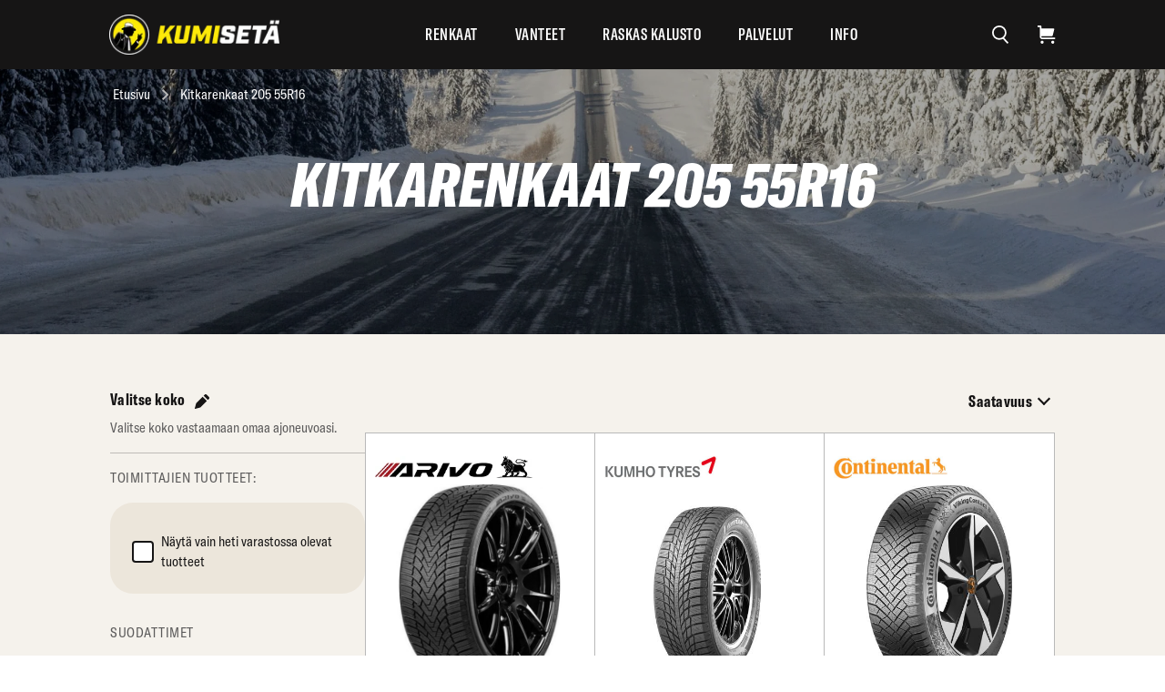

--- FILE ---
content_type: text/html; charset=utf-8
request_url: https://www.kumiseta.fi/collections/kitkarenkaat-205-55r16
body_size: 63933
content:
<!doctype html>
<html class="no-js" lang="fi">
  <head>
    <meta charset="utf-8">
    <meta http-equiv="X-UA-Compatible" content="IE=edge,chrome=1">
    <meta name="viewport" content="width=device-width,initial-scale=1,shrink-to-fit=no">
    <meta name="theme-color" content="#075156">
    <link rel="canonical" href="https://www.kumiseta.fi/collections/kitkarenkaat-205-55r16">
    <link rel="preconnect" href="https://cdn.shopify.com" crossorigin><link rel="preconnect" href="https://fonts.shopifycdn.com" crossorigin>
<title>Kitkarenkaat 205 55R16
&ndash; Rengasliike Kumisetä Jyväskylä</title>
<script>
      SearchaniseCustomerTags = [];
    </script><link rel="preload" href="//www.kumiseta.fi/cdn/shop/t/5/assets/theme.37246.js?v=84343849322613711801766412882" as="script"><link rel="shortcut icon" href="//www.kumiseta.fi/cdn/shop/files/favicon_32x32.png?v=1677153529" type="image/png">
<meta property="og:site_name" content="Rengasliike Kumisetä Jyväskylä">
<meta property="og:url" content="https://www.kumiseta.fi/collections/kitkarenkaat-205-55r16">
<meta property="og:title" content="Kitkarenkaat 205 55R16">
<meta property="og:type" content="website">
<meta property="og:description" content="Täyden palvelun rengasliike Kumisetä Jyväskylä">


<meta name="twitter:site" content="@">
<meta name="twitter:card" content="summary_large_image">
<meta name="twitter:title" content="Kitkarenkaat 205 55R16">
<meta name="twitter:description" content="Täyden palvelun rengasliike Kumisetä Jyväskylä">
<style>@font-face {
      font-family: 'GT America Compressed Black Italic';
      src: url('//www.kumiseta.fi/cdn/shop/t/5/assets/GT-America-Compressed-Black-Italic.otf?v=108406131877606417301649766530') format('opentype');
      src: url('//www.kumiseta.fi/cdn/shop/t/5/assets/GT-America-Compressed-Black-Italic.woff?v=112269544271814144631649766534') format('woff'),
           url('//www.kumiseta.fi/cdn/shop/t/5/assets/GT-America-Compressed-Black-Italic.ttf?v=25147542107527640301649766482') format('truetype');
      font-weight: 900;
      font-style: normal;
      font-display: swap;
    }

    @font-face {
      font-family: 'GT America Compressed Bold';
      src: url('//www.kumiseta.fi/cdn/shop/t/5/assets/GT-America-Compressed-Bold.otf?v=12344290003557452691649766477') format('opentype');
      src: url('//www.kumiseta.fi/cdn/shop/t/5/assets/GT-America-Compressed-Bold.woff?v=178701733132104230281649766477') format('woff'),
           url('//www.kumiseta.fi/cdn/shop/t/5/assets/GT-America-Compressed-Bold.ttf?v=128176540955899515991649766531') format('truetype'),
      font-weight: 500;
      font-style: normal;
      font-display: swap;
    }

    @font-face {
      font-family: 'GT America Compressed Light';
      src: url('//www.kumiseta.fi/cdn/shop/t/5/assets/GT-America-Compressed-Light.otf?v=10238010039189429521649766484') format('opentype');
      src: url('//www.kumiseta.fi/cdn/shop/t/5/assets/GT-America-Compressed-Light.woff?v=57926315699038719711649766526') format('woff'),
           url('//www.kumiseta.fi/cdn/shop/t/5/assets/GT-America-Compressed-Light.ttf?v=183368116561192046691649766530') format('truetype'),
      font-weight: 500;
      font-style: normal;
      font-display: swap;
    }

    @font-face {
      font-family: 'GT America Compressed Medium';
      src: url('//www.kumiseta.fi/cdn/shop/t/5/assets/GT-America-Compressed-Medium.otf?v=67985788573511680081649766531') format('opentype');
      src: url('//www.kumiseta.fi/cdn/shop/t/5/assets/GT-America-Compressed-Medium.woff?v=84514067518110773861649766493') format('woff'),
           url('//www.kumiseta.fi/cdn/shop/t/5/assets/GT-America-Compressed-Medium.ttf?v=10346490246932757621649766485') format('truetype'),
      font-weight: 500;
      font-style: normal;
      font-display: swap;
    }

    @font-face {
      font-family: 'GT America Condensed Regular';
      src: url('//www.kumiseta.fi/cdn/shop/t/5/assets/GT-America-Condensed-Regular.otf?v=85494479856999034931649766476') format('opentype');
      src: url('//www.kumiseta.fi/cdn/shop/t/5/assets/GT-America-Condensed-Regular.woff?v=57527924779306892551649766530') format('woff'),
           url('//www.kumiseta.fi/cdn/shop/t/5/assets/GT-America-Condensed-Regular.ttf?v=66939827762417548391649766472') format('truetype');
      font-weight: 500;
      font-style: normal;
      font-display: swap;
    }:root {--font-body: 'GT America Condensed Regular', sans-serif;
      --font-heading-1: 'GT America Compressed Black Italic', sans-serif;
      --font-heading-2: 'GT America Compressed Medium', sans-serif;
      --font-small-text: 'GT America Compressed Light', sans-serif;
      --font-button: 'GT America Compressed Black Italic', sans-serif;
      --font-link: 'GT America Compressed Bold', sans-serif;
      --font-tab-and-menu-item: 'GT America Compressed Medium', sans-serif;
      --font-tag: 'GT America Compressed Light', sans-serif;--color-body-text: #000000;
    --color-accent: #075156;
  }
</style>
<style type="text/css" media="screen">[class*=" icon-"]:before,
[class^=icon-]:before {
  speak: never;
  font-feature-settings: normal;
  -webkit-font-smoothing: antialiased;
  -moz-osx-font-smoothing: grayscale;
  content: "";
  display: inline-block;
  font-family: fontello;
  font-style: normal;
  font-variant: normal;
  font-weight: 400;
  line-height: 1em;
  text-align: center;
  text-decoration: inherit;
  text-transform: none;
  width: 1em;
}

::-moz-placeholder {
  color: #b9b9b9;
}

::placeholder {
  color: #b9b9b9;
}

.field-container,
.form-container {
  font-size: 15px;
}

.field-container .form-header,
.form-container .form-header {
  display: block;
}

.field-container .form-header .heading,
.form-container .form-header .heading {
  margin: 0;
  text-transform: uppercase;
}

.field-container .form-header .subtitle,
.form-container .form-header .subtitle {
  font-size: 15px;
}

.field-container .form-buttons,
.form-container .form-buttons {
  align-items: center;
  display: -webkit-box;
  display: -ms-flexbox;
  display: flex;
  flex-direction: column;
}

.field-container .form-buttons .link,
.form-container .form-buttons .link {
  background: none;
  color: #161515;
  font-size: 15px;
  font-weight: 400;
  height: auto;
  margin-top: 15px;
  text-transform: none;
}

.field-container .field-group,
.field-container .form-group,
.form-container .field-group,
.form-container .form-group {
  align-items: baseline;
  display: -webkit-box;
  display: -ms-flexbox;
  display: flex;
  flex-direction: column;
  position: relative;
}

.field-container .field-group .label,
.field-container .field-group label,
.field-container .form-group .label,
.field-container .form-group label,
.form-container .field-group .label,
.form-container .field-group label,
.form-container .form-group .label,
.form-container .form-group label {
  color: #5c5b5b;
  font-family: var(--font-body);
  font-size: 15px;
  font-weight: 400;
  letter-spacing: 0;
  line-height: 22px;
  margin-bottom: 8px;
}

.field-container .field-group .label.required:after,
.field-container .field-group label.required:after,
.field-container .form-group .label.required:after,
.field-container .form-group label.required:after,
.form-container .field-group .label.required:after,
.form-container .field-group label.required:after,
.form-container .form-group .label.required:after,
.form-container .form-group label.required:after {
  color: #d13729;
  content: "*";
  display: inline-block;
  margin-left: 4px;
}

.field-container .field-group .label.error,
.field-container .field-group label.error,
.field-container .form-group .label.error,
.field-container .form-group label.error,
.form-container .field-group .label.error,
.form-container .field-group label.error,
.form-container .form-group .label.error,
.form-container .form-group label.error {
  color: #d13729;
}

.field-container .field-group .custom-dropdown-trigger,
.field-container .field-group .custom-options,
.field-container .field-group input[type=email],
.field-container .field-group input[type=password],
.field-container .field-group input[type=tel],
.field-container .field-group input[type=text],
.field-container .field-group select,
.field-container .field-group textarea,
.field-container .form-group .custom-dropdown-trigger,
.field-container .form-group .custom-options,
.field-container .form-group input[type=email],
.field-container .form-group input[type=password],
.field-container .form-group input[type=tel],
.field-container .form-group input[type=text],
.field-container .form-group select,
.field-container .form-group textarea,
.form-container .field-group .custom-dropdown-trigger,
.form-container .field-group .custom-options,
.form-container .field-group input[type=email],
.form-container .field-group input[type=password],
.form-container .field-group input[type=tel],
.form-container .field-group input[type=text],
.form-container .field-group select,
.form-container .field-group textarea,
.form-container .form-group .custom-dropdown-trigger,
.form-container .form-group .custom-options,
.form-container .form-group input[type=email],
.form-container .form-group input[type=password],
.form-container .form-group input[type=tel],
.form-container .form-group input[type=text],
.form-container .form-group select,
.form-container .form-group textarea {
  -webkit-appearance: none;
  -moz-appearance: none;
  appearance: none;
  background: #fff;
  border: 1.5px solid #b9b9b9;
  box-sizing: border-box;
  color: #161515;
  font-family: var(--font-body);
  font-size: 18px;
  letter-spacing: .5px;
  line-height: 26px;
  outline-color: unset;
  width: 100%;
}

.field-container .field-group .custom-dropdown-trigger:hover:not(.custom-options),
.field-container .field-group .custom-options:hover:not(.custom-options),
.field-container .field-group input[type=email]:hover:not(.custom-options),
.field-container .field-group input[type=password]:hover:not(.custom-options),
.field-container .field-group input[type=tel]:hover:not(.custom-options),
.field-container .field-group input[type=text]:hover:not(.custom-options),
.field-container .field-group select:hover:not(.custom-options),
.field-container .field-group textarea:hover:not(.custom-options),
.field-container .form-group .custom-dropdown-trigger:hover:not(.custom-options),
.field-container .form-group .custom-options:hover:not(.custom-options),
.field-container .form-group input[type=email]:hover:not(.custom-options),
.field-container .form-group input[type=password]:hover:not(.custom-options),
.field-container .form-group input[type=tel]:hover:not(.custom-options),
.field-container .form-group input[type=text]:hover:not(.custom-options),
.field-container .form-group select:hover:not(.custom-options),
.field-container .form-group textarea:hover:not(.custom-options),
.form-container .field-group .custom-dropdown-trigger:hover:not(.custom-options),
.form-container .field-group .custom-options:hover:not(.custom-options),
.form-container .field-group input[type=email]:hover:not(.custom-options),
.form-container .field-group input[type=password]:hover:not(.custom-options),
.form-container .field-group input[type=tel]:hover:not(.custom-options),
.form-container .field-group input[type=text]:hover:not(.custom-options),
.form-container .field-group select:hover:not(.custom-options),
.form-container .field-group textarea:hover:not(.custom-options),
.form-container .form-group .custom-dropdown-trigger:hover:not(.custom-options),
.form-container .form-group .custom-options:hover:not(.custom-options),
.form-container .form-group input[type=email]:hover:not(.custom-options),
.form-container .form-group input[type=password]:hover:not(.custom-options),
.form-container .form-group input[type=tel]:hover:not(.custom-options),
.form-container .form-group input[type=text]:hover:not(.custom-options),
.form-container .form-group select:hover:not(.custom-options),
.form-container .form-group textarea:hover:not(.custom-options) {
  background: #f5f2ec;
  color: #b9b9b9;
}

@media (max-width:768.98px) {
  .field-container .field-group .custom-dropdown-trigger:hover:not(.custom-options),
  .field-container .field-group .custom-options:hover:not(.custom-options),
  .field-container .field-group input[type=email]:hover:not(.custom-options),
  .field-container .field-group input[type=password]:hover:not(.custom-options),
  .field-container .field-group input[type=tel]:hover:not(.custom-options),
  .field-container .field-group input[type=text]:hover:not(.custom-options),
  .field-container .field-group select:hover:not(.custom-options),
  .field-container .field-group textarea:hover:not(.custom-options),
  .field-container .form-group .custom-dropdown-trigger:hover:not(.custom-options),
  .field-container .form-group .custom-options:hover:not(.custom-options),
  .field-container .form-group input[type=email]:hover:not(.custom-options),
  .field-container .form-group input[type=password]:hover:not(.custom-options),
  .field-container .form-group input[type=tel]:hover:not(.custom-options),
  .field-container .form-group input[type=text]:hover:not(.custom-options),
  .field-container .form-group select:hover:not(.custom-options),
  .field-container .form-group textarea:hover:not(.custom-options),
  .form-container .field-group .custom-dropdown-trigger:hover:not(.custom-options),
  .form-container .field-group .custom-options:hover:not(.custom-options),
  .form-container .field-group input[type=email]:hover:not(.custom-options),
  .form-container .field-group input[type=password]:hover:not(.custom-options),
  .form-container .field-group input[type=tel]:hover:not(.custom-options),
  .form-container .field-group input[type=text]:hover:not(.custom-options),
  .form-container .field-group select:hover:not(.custom-options),
  .form-container .field-group textarea:hover:not(.custom-options),
  .form-container .form-group .custom-dropdown-trigger:hover:not(.custom-options),
  .form-container .form-group .custom-options:hover:not(.custom-options),
  .form-container .form-group input[type=email]:hover:not(.custom-options),
  .form-container .form-group input[type=password]:hover:not(.custom-options),
  .form-container .form-group input[type=tel]:hover:not(.custom-options),
  .form-container .form-group input[type=text]:hover:not(.custom-options),
  .form-container .form-group select:hover:not(.custom-options),
  .form-container .form-group textarea:hover:not(.custom-options) {
    background-color: #fff;
    color: #161515;
  }

  .field-container .field-group .custom-dropdown-trigger:focus-visible:hover:not(.custom-options),
  .field-container .field-group .custom-options:focus-visible:hover:not(.custom-options),
  .field-container .field-group input[type=email]:focus-visible:hover:not(.custom-options),
  .field-container .field-group input[type=password]:focus-visible:hover:not(.custom-options),
  .field-container .field-group input[type=tel]:focus-visible:hover:not(.custom-options),
  .field-container .field-group input[type=text]:focus-visible:hover:not(.custom-options),
  .field-container .field-group select:focus-visible:hover:not(.custom-options),
  .field-container .field-group textarea:focus-visible:hover:not(.custom-options),
  .field-container .form-group .custom-dropdown-trigger:focus-visible:hover:not(.custom-options),
  .field-container .form-group .custom-options:focus-visible:hover:not(.custom-options),
  .field-container .form-group input[type=email]:focus-visible:hover:not(.custom-options),
  .field-container .form-group input[type=password]:focus-visible:hover:not(.custom-options),
  .field-container .form-group input[type=tel]:focus-visible:hover:not(.custom-options),
  .field-container .form-group input[type=text]:focus-visible:hover:not(.custom-options),
  .field-container .form-group select:focus-visible:hover:not(.custom-options),
  .field-container .form-group textarea:focus-visible:hover:not(.custom-options),
  .form-container .field-group .custom-dropdown-trigger:focus-visible:hover:not(.custom-options),
  .form-container .field-group .custom-options:focus-visible:hover:not(.custom-options),
  .form-container .field-group input[type=email]:focus-visible:hover:not(.custom-options),
  .form-container .field-group input[type=password]:focus-visible:hover:not(.custom-options),
  .form-container .field-group input[type=tel]:focus-visible:hover:not(.custom-options),
  .form-container .field-group input[type=text]:focus-visible:hover:not(.custom-options),
  .form-container .field-group select:focus-visible:hover:not(.custom-options),
  .form-container .field-group textarea:focus-visible:hover:not(.custom-options),
  .form-container .form-group .custom-dropdown-trigger:focus-visible:hover:not(.custom-options),
  .form-container .form-group .custom-options:focus-visible:hover:not(.custom-options),
  .form-container .form-group input[type=email]:focus-visible:hover:not(.custom-options),
  .form-container .form-group input[type=password]:focus-visible:hover:not(.custom-options),
  .form-container .form-group input[type=tel]:focus-visible:hover:not(.custom-options),
  .form-container .form-group input[type=text]:focus-visible:hover:not(.custom-options),
  .form-container .form-group select:focus-visible:hover:not(.custom-options),
  .form-container .form-group textarea:focus-visible:hover:not(.custom-options) {
    background-color: #fff;
    color: #161515;
  }

  body {
    font-size: 12px;
    line-height: 1.25;
  }

  .heading-1,
  h1 {
    font-size: 44px;
    letter-spacing: 0;
    line-height: 40px;
  }

  .heading-3,
  h3 {
    font-size: 30px;
    letter-spacing: 0;
    line-height: 30px;
  }

  .heading-5,
  h5 {
    font-size: 35px;
    letter-spacing: 0;
    line-height: 33px;
  }

  .body-1,
  p {
    font-size: 15px;
    letter-spacing: 0;
    line-height: 22px;
  }

  .heading-1,
  h1 {
    font-size: 44px;
    letter-spacing: 0;
    line-height: 40px;
  }

  .heading-3,
  h3 {
    font-size: 30px;
    letter-spacing: 0;
    line-height: 30px;
  }

  .heading-5,
  h5 {
    font-size: 35px;
    letter-spacing: 0;
    line-height: 33px;
  }

  .body-1,
  p {
    font-size: 15px;
    letter-spacing: 0;
    line-height: 22px;
  }

  .section-cart-services .container {
    padding-left: 20px;
    padding-right: 20px;
  }

  .section-cart-services .customer-type h2 {
    font-size: 30px;
  }
}

.field-container .field-group .custom-dropdown-trigger:focus-visible,
.field-container .field-group .custom-options:focus-visible,
.field-container .field-group input[type=email]:focus-visible,
.field-container .field-group input[type=password]:focus-visible,
.field-container .field-group input[type=tel]:focus-visible,
.field-container .field-group input[type=text]:focus-visible,
.field-container .field-group select:focus-visible,
.field-container .field-group textarea:focus-visible,
.field-container .form-group .custom-dropdown-trigger:focus-visible,
.field-container .form-group .custom-options:focus-visible,
.field-container .form-group input[type=email]:focus-visible,
.field-container .form-group input[type=password]:focus-visible,
.field-container .form-group input[type=tel]:focus-visible,
.field-container .form-group input[type=text]:focus-visible,
.field-container .form-group select:focus-visible,
.field-container .form-group textarea:focus-visible,
.form-container .field-group .custom-dropdown-trigger:focus-visible,
.form-container .field-group .custom-options:focus-visible,
.form-container .field-group input[type=email]:focus-visible,
.form-container .field-group input[type=password]:focus-visible,
.form-container .field-group input[type=tel]:focus-visible,
.form-container .field-group input[type=text]:focus-visible,
.form-container .field-group select:focus-visible,
.form-container .field-group textarea:focus-visible,
.form-container .form-group .custom-dropdown-trigger:focus-visible,
.form-container .form-group .custom-options:focus-visible,
.form-container .form-group input[type=email]:focus-visible,
.form-container .form-group input[type=password]:focus-visible,
.form-container .form-group input[type=tel]:focus-visible,
.form-container .form-group input[type=text]:focus-visible,
.form-container .form-group select:focus-visible,
.form-container .form-group textarea:focus-visible {
  background: #fff;
  border: 1.5px solid #161515;
  color: #161515;
}

.field-container .field-group .custom-dropdown-trigger:focus-visible:hover:not(.custom-options),
.field-container .field-group .custom-options:focus-visible:hover:not(.custom-options),
.field-container .field-group input[type=email]:focus-visible:hover:not(.custom-options),
.field-container .field-group input[type=password]:focus-visible:hover:not(.custom-options),
.field-container .field-group input[type=tel]:focus-visible:hover:not(.custom-options),
.field-container .field-group input[type=text]:focus-visible:hover:not(.custom-options),
.field-container .field-group select:focus-visible:hover:not(.custom-options),
.field-container .field-group textarea:focus-visible:hover:not(.custom-options),
.field-container .form-group .custom-dropdown-trigger:focus-visible:hover:not(.custom-options),
.field-container .form-group .custom-options:focus-visible:hover:not(.custom-options),
.field-container .form-group input[type=email]:focus-visible:hover:not(.custom-options),
.field-container .form-group input[type=password]:focus-visible:hover:not(.custom-options),
.field-container .form-group input[type=tel]:focus-visible:hover:not(.custom-options),
.field-container .form-group input[type=text]:focus-visible:hover:not(.custom-options),
.field-container .form-group select:focus-visible:hover:not(.custom-options),
.field-container .form-group textarea:focus-visible:hover:not(.custom-options),
.form-container .field-group .custom-dropdown-trigger:focus-visible:hover:not(.custom-options),
.form-container .field-group .custom-options:focus-visible:hover:not(.custom-options),
.form-container .field-group input[type=email]:focus-visible:hover:not(.custom-options),
.form-container .field-group input[type=password]:focus-visible:hover:not(.custom-options),
.form-container .field-group input[type=tel]:focus-visible:hover:not(.custom-options),
.form-container .field-group input[type=text]:focus-visible:hover:not(.custom-options),
.form-container .field-group select:focus-visible:hover:not(.custom-options),
.form-container .field-group textarea:focus-visible:hover:not(.custom-options),
.form-container .form-group .custom-dropdown-trigger:focus-visible:hover:not(.custom-options),
.form-container .form-group .custom-options:focus-visible:hover:not(.custom-options),
.form-container .form-group input[type=email]:focus-visible:hover:not(.custom-options),
.form-container .form-group input[type=password]:focus-visible:hover:not(.custom-options),
.form-container .form-group input[type=tel]:focus-visible:hover:not(.custom-options),
.form-container .form-group input[type=text]:focus-visible:hover:not(.custom-options),
.form-container .form-group select:focus-visible:hover:not(.custom-options),
.form-container .form-group textarea:focus-visible:hover:not(.custom-options) {
  background: #fff;
  color: #161515;
}

.field-container .field-group .custom-dropdown-trigger.error,
.field-container .field-group .custom-options.error,
.field-container .field-group input[type=email].error,
.field-container .field-group input[type=password].error,
.field-container .field-group input[type=tel].error,
.field-container .field-group input[type=text].error,
.field-container .field-group select.error,
.field-container .field-group textarea.error,
.field-container .form-group .custom-dropdown-trigger.error,
.field-container .form-group .custom-options.error,
.field-container .form-group input[type=email].error,
.field-container .form-group input[type=password].error,
.field-container .form-group input[type=tel].error,
.field-container .form-group input[type=text].error,
.field-container .form-group select.error,
.field-container .form-group textarea.error,
.form-container .field-group .custom-dropdown-trigger.error,
.form-container .field-group .custom-options.error,
.form-container .field-group input[type=email].error,
.form-container .field-group input[type=password].error,
.form-container .field-group input[type=tel].error,
.form-container .field-group input[type=text].error,
.form-container .field-group select.error,
.form-container .field-group textarea.error,
.form-container .form-group .custom-dropdown-trigger.error,
.form-container .form-group .custom-options.error,
.form-container .form-group input[type=email].error,
.form-container .form-group input[type=password].error,
.form-container .form-group input[type=tel].error,
.form-container .form-group input[type=text].error,
.form-container .form-group select.error,
.form-container .form-group textarea.error {
  border: 1.5px solid #eb5757;
}

.field-container .field-group .custom-dropdown-trigger.disabled,
.field-container .field-group .custom-options.disabled,
.field-container .field-group input[type=email].disabled,
.field-container .field-group input[type=password].disabled,
.field-container .field-group input[type=tel].disabled,
.field-container .field-group input[type=text].disabled,
.field-container .field-group select.disabled,
.field-container .field-group textarea.disabled,
.field-container .form-group .custom-dropdown-trigger.disabled,
.field-container .form-group .custom-options.disabled,
.field-container .form-group input[type=email].disabled,
.field-container .form-group input[type=password].disabled,
.field-container .form-group input[type=tel].disabled,
.field-container .form-group input[type=text].disabled,
.field-container .form-group select.disabled,
.field-container .form-group textarea.disabled,
.form-container .field-group .custom-dropdown-trigger.disabled,
.form-container .field-group .custom-options.disabled,
.form-container .field-group input[type=email].disabled,
.form-container .field-group input[type=password].disabled,
.form-container .field-group input[type=tel].disabled,
.form-container .field-group input[type=text].disabled,
.form-container .field-group select.disabled,
.form-container .field-group textarea.disabled,
.form-container .form-group .custom-dropdown-trigger.disabled,
.form-container .form-group .custom-options.disabled,
.form-container .form-group input[type=email].disabled,
.form-container .form-group input[type=password].disabled,
.form-container .form-group input[type=tel].disabled,
.form-container .form-group input[type=text].disabled,
.form-container .form-group select.disabled,
.form-container .form-group textarea.disabled {
  background: #f5f2ec;
  color: #b9b9b9;
}

.field-container .field-group .custom-dropdown-trigger,
.field-container .field-group .custom-option,
.field-container .field-group input[type=email],
.field-container .field-group input[type=password],
.field-container .field-group input[type=tel],
.field-container .field-group input[type=text],
.field-container .field-group select,
.field-container .field-group textarea,
.field-container .form-group .custom-dropdown-trigger,
.field-container .form-group .custom-option,
.field-container .form-group input[type=email],
.field-container .form-group input[type=password],
.field-container .form-group input[type=tel],
.field-container .form-group input[type=text],
.field-container .form-group select,
.field-container .form-group textarea,
.form-container .field-group .custom-dropdown-trigger,
.form-container .field-group .custom-option,
.form-container .field-group input[type=email],
.form-container .field-group input[type=password],
.form-container .field-group input[type=tel],
.form-container .field-group input[type=text],
.form-container .field-group select,
.form-container .field-group textarea,
.form-container .form-group .custom-dropdown-trigger,
.form-container .form-group .custom-option,
.form-container .form-group input[type=email],
.form-container .form-group input[type=password],
.form-container .form-group input[type=tel],
.form-container .form-group input[type=text],
.form-container .form-group select,
.form-container .form-group textarea {
  border-radius: 8px;
  line-height: 26px;
  padding: 7px 16px;
}

.field-container .field-group input[type=checkbox],
.field-container .form-group input[type=checkbox],
.form-container .field-group input[type=checkbox],
.form-container .form-group input[type=checkbox] {
  min-height: 24px;
  min-width: 24px;
}

.field-container .field-group span.input-clear-icon.focus-active,
.field-container .form-group span.input-clear-icon.focus-active,
.form-container .field-group span.input-clear-icon.focus-active,
.form-container .form-group span.input-clear-icon.focus-active {
  border: none;
  border-radius: 50px;
  cursor: pointer;
  padding: 0;
  position: absolute;
  right: 16px;
  top: 40px;
}

.field-container .field-group span.input-clear-icon.focus-inactive,
.field-container .form-group span.input-clear-icon.focus-inactive,
.form-container .field-group span.input-clear-icon.focus-inactive,
.form-container .form-group span.input-clear-icon.focus-inactive {
  display: none;
}

.field-container .field-group span.search-util-icon,
.field-container .form-group span.search-util-icon,
.form-container .field-group span.search-util-icon,
.form-container .form-group span.search-util-icon {
  border: none;
  border-radius: 50px;
  cursor: pointer;
  padding: 0;
  position: absolute;
  right: 48px;
  top: 42px;
}

.field-container .field-group span.search-util-icon svg,
.field-container .form-group span.search-util-icon svg,
.form-container .field-group span.search-util-icon svg,
.form-container .form-group span.search-util-icon svg {
  height: 29px;
  position: absolute;
  width: 27px;
}

.field-container .field-group span.search-util-icon svg path,
.field-container .form-group span.search-util-icon svg path,
.form-container .field-group span.search-util-icon svg path,
.form-container .form-group span.search-util-icon svg path {
  fill: #161515;
}

.field-container .field-group span.search-util-icon svg,
.field-container .field-group span.search-util-icon svg g,
.field-container .form-group span.search-util-icon svg,
.field-container .form-group span.search-util-icon svg g,
.form-container .field-group span.search-util-icon svg,
.form-container .field-group span.search-util-icon svg g,
.form-container .form-group span.search-util-icon svg,
.form-container .form-group span.search-util-icon svg g {
  color: #161515;
}

.field-container .field-group .custom-dropdown-wrapper,
.field-container .form-group .custom-dropdown-wrapper,
.form-container .field-group .custom-dropdown-wrapper,
.form-container .form-group .custom-dropdown-wrapper {
  display: inline-block;
  position: relative;
  -webkit-user-select: none;
  -moz-user-select: none;
  -ms-user-select: none;
  user-select: none;
}

.field-container .field-group .custom-dropdown-wrapper select,
.field-container .form-group .custom-dropdown-wrapper select,
.form-container .field-group .custom-dropdown-wrapper select,
.form-container .form-group .custom-dropdown-wrapper select {
  display: none;
}

.field-container .field-group .custom-dropdown,
.field-container .form-group .custom-dropdown,
.form-container .field-group .custom-dropdown,
.form-container .form-group .custom-dropdown {
  display: inline-block;
  position: relative;
}

.field-container .field-group .custom-dropdown-trigger,
.field-container .form-group .custom-dropdown-trigger,
.form-container .field-group .custom-dropdown-trigger,
.form-container .form-group .custom-dropdown-trigger {
  color: #161515;
  cursor: pointer;
  display: block;
  height: 44px;
  padding: 8px 16px 10px;
  position: relative;
}

.field-container .field-group .custom-dropdown-trigger .custom-dropdown-trigger-text,
.field-container .form-group .custom-dropdown-trigger .custom-dropdown-trigger-text,
.form-container .field-group .custom-dropdown-trigger .custom-dropdown-trigger-text,
.form-container .form-group .custom-dropdown-trigger .custom-dropdown-trigger-text {
  display: block;
  overflow: hidden;
  text-overflow: ellipsis;
  white-space: nowrap;
  width: 80%;
}

.field-container .field-group .custom-dropdown-trigger:after,
.field-container .form-group .custom-dropdown-trigger:after,
.form-container .field-group .custom-dropdown-trigger:after,
.form-container .form-group .custom-dropdown-trigger:after {
  border-bottom: 2px solid #161515;
  border-right: 2px solid #161515;
  content: "";
  display: block;
  height: 10px;
  margin-top: -3px;
  position: absolute;
  right: 25px;
  top: 50%;
  transform: rotate(45deg) translateY(-50%);
  transform-origin: 50% 0;
  transition: all .05s ease-in-out;
  width: 10px;
}

.field-container .field-group .custom-dropdown.opened .custom-dropdown-trigger,
.field-container .form-group .custom-dropdown.opened .custom-dropdown-trigger,
.form-container .field-group .custom-dropdown.opened .custom-dropdown-trigger,
.form-container .form-group .custom-dropdown.opened .custom-dropdown-trigger {
  border: 1.5px solid #161515;
  color: #161515;
}

.field-container .field-group .custom-dropdown.opened .custom-dropdown-trigger:after,
.field-container .form-group .custom-dropdown.opened .custom-dropdown-trigger:after,
.form-container .field-group .custom-dropdown.opened .custom-dropdown-trigger:after,
.form-container .form-group .custom-dropdown.opened .custom-dropdown-trigger:after {
  margin-top: 3px;
  transform: rotate(-135deg) translateY(-50%);
}

.field-container .field-group .custom-options,
.field-container .form-group .custom-options,
.form-container .field-group .custom-options,
.form-container .form-group .custom-options {
  background: #fff;
  border: 1.5px solid #161515;
  border-radius: 8px;
  display: block;
  font-family: var(--font-body);
  font-size: 18px;
  left: 0;
  letter-spacing: .5px;
  line-height: 26px;
  max-height: 190px;
  opacity: 0;
  overflow-y: auto;
  pointer-events: none;
  position: absolute;
  right: 0;
  top: 100%;
  transform: translateY(-15px);
  transition: all .05s ease-in-out;
  visibility: hidden;
  z-index: 1;
}

.field-container .field-group .custom-dropdown.opened .custom-options,
.field-container .form-group .custom-dropdown.opened .custom-options,
.form-container .field-group .custom-dropdown.opened .custom-options,
.form-container .form-group .custom-dropdown.opened .custom-options {
  opacity: 1;
  pointer-events: all;
  transform: translateY(0);
  visibility: visible;
}

.field-container .field-group .option-hover:before,
.field-container .form-group .option-hover:before,
.form-container .field-group .option-hover:before,
.form-container .form-group .option-hover:before {
  background: #f5f2ec;
}

.field-container .field-group .custom-option,
.field-container .form-group .custom-option,
.form-container .field-group .custom-option,
.form-container .form-group .custom-option {
  border-bottom: 1px solid #b9b9b9;
  border-radius: 0;
  color: #161515;
  cursor: pointer;
  display: block;
  position: relative;
  transition: all .05s ease-in-out;
}

.field-container .field-group .custom-option:hover,
.field-container .form-group .custom-option:hover,
.form-container .field-group .custom-option:hover,
.form-container .form-group .custom-option:hover {
  background: #f5f2ec;
  color: #161515;
  transition: all .05s ease-in-out;
}

.field-container .field-group .custom-option:first-of-type,
.field-container .form-group .custom-option:first-of-type,
.form-container .field-group .custom-option:first-of-type,
.form-container .form-group .custom-option:first-of-type {
  border-radius: 10px 10px 0 0;
}

.field-container .field-group .custom-option:last-of-type,
.field-container .form-group .custom-option:last-of-type,
.form-container .field-group .custom-option:last-of-type,
.form-container .form-group .custom-option:last-of-type {
  border-bottom: 0;
  border-radius: 0 0 10px 10px;
}

.field-container .field-group .custom-option.selection,
.field-container .form-group .custom-option.selection,
.form-container .field-group .custom-option.selection,
.form-container .form-group .custom-option.selection {
  background: #fff;
}

.field-container .field-group .checkmark,
.field-container .form-group .checkmark,
.form-container .field-group .checkmark,
.form-container .form-group .checkmark {
  display: inline-block;
  height: 22px;
  position: absolute;
  right: 17px;
  top: 25%;
  transform: rotate(45deg);
  width: 22px;
}

.field-container .field-group .checkmark:before,
.field-container .form-group .checkmark:before,
.form-container .field-group .checkmark:before,
.form-container .form-group .checkmark:before {
  background-color: #161515;
  content: "";
  height: 13px;
  left: 11px;
  position: absolute;
  top: 2px;
  width: 3px;
}

.field-container .field-group .checkmark:after,
.field-container .form-group .checkmark:after,
.form-container .field-group .checkmark:after,
.form-container .form-group .checkmark:after {
  background-color: #161515;
  content: "";
  height: 3px;
  left: 8px;
  position: absolute;
  top: 12px;
  width: 3px;
}

.field-container .field-group .iti,
.field-container .form-group .iti,
.form-container .field-group .iti,
.form-container .form-group .iti {
  width: 100%;
}

.field-container .field-group .error-msg,
.field-container .form-group .error-msg,
.form-container .field-group .error-msg,
.form-container .form-group .error-msg {
  margin-top: 10px;
}

.field-container .form-check,
.form-container .form-check {
  align-items: baseline;
  display: -webkit-box;
  display: -ms-flexbox;
  display: flex;
  flex-direction: column;
  position: relative;
}

.field-container .form-check .form-check-input,
.form-container .form-check .form-check-input {
  grid-gap: .5em;
  display: grid;
  font-size: 2rem;
  font-weight: 700;
  gap: .5em;
  grid-template-columns: 1em auto;
  line-height: 1.1;
}

.field-container .form-check input[type=checkbox],
.form-container .form-check input[type=checkbox] {
  align-content: center;
  -webkit-appearance: none;
  -moz-appearance: none;
  appearance: none;
  background-color: #fff;
  border: 1.5px solid #161515;
  border-radius: 4px;
  color: #161515;
  display: grid;
  height: 24px;
  justify-content: center;
  margin: 0;
  place-content: center;
  transform: translateY(0);
  width: 24px;
}

.field-container .form-check input[type=checkbox]:disabled,
.form-container .form-check input[type=checkbox]:disabled {
  opacity: .5;
}

.field-container .form-check input[type=checkbox]:hover:not(:disabled),
.form-container .form-check input[type=checkbox]:hover:not(:disabled) {
  background-color: #f5f2ec;
}

.field-container .form-check input[type=checkbox]:before,
.form-container .form-check input[type=checkbox]:before {
  background-color: #161515;
  box-shadow: inset 1em 1em #161515;
  -webkit-clip-path: polygon(24% 34%,40% 50%,72% 16%,80% 25%,40% 66%,15% 41%);
  clip-path: polygon(24% 34%,40% 50%,72% 16%,80% 25%,40% 66%,15% 41%);
  content: "";
  height: 24px;
  transform: scale(0);
  transform-origin: bottom left;
  transition: transform .12s ease-in-out;
  width: 24px;
}

.field-container .form-check input[type=checkbox]:checked:before,
.form-container .form-check input[type=checkbox]:checked:before {
  bottom: -4px;
  position: absolute;
  transform: scale(.98);
}

.field-container .form-toast,
.form-container .form-toast {
  display: -webkit-box;
  display: -ms-flexbox;
  display: flex;
  margin-bottom: 15px;
  padding: 10px 20px;
  width: 100%;
}

.field-container .form-toast.error,
.form-container .form-toast.error {
  border: 1px solid #d13729;
  color: #d13729;
}

.field-container .form-toast.error svg g,
.field-container .form-toast.error svg path,
.form-container .form-toast.error svg g,
.form-container .form-toast.error svg path {
  fill: #d13729;
}

.field-container .form-toast svg,
.form-container .form-toast svg {
  height: 20px;
  width: 20px;
}

.field-container .form-toast ul,
.form-container .form-toast ul {
  list-style: none;
  margin-bottom: 0;
  padding-left: 13px;
}

.field-container .form-toast ul li,
.form-container .form-toast ul li {
  margin-top: 2px;
}

.field-container .form-toast ul li:not(:first),
.form-container .form-toast ul li:not(:first) {
  margin-bottom: 12px;
}

.field-container .pagination,
.form-container .pagination {
  gap: 16px;
  line-height: normal;
}

.field-container .pagination .page-link[aria-label=Next],
.field-container .pagination .page-link[aria-label=Previous],
.form-container .pagination .page-link[aria-label=Next],
.form-container .pagination .page-link[aria-label=Previous] {
  padding: 4px 10px;
  top: 2px;
}

.field-container .pagination .page-link[aria-label=Previous],
.form-container .pagination .page-link[aria-label=Previous] {
  transform: rotate(90deg);
}

.field-container .pagination .page-link[aria-label=Next],
.form-container .pagination .page-link[aria-label=Next] {
  transform: rotate(270deg);
}

.field-container .pagination li.page-item,
.form-container .pagination li.page-item {
  align-items: center;
  border: 1px solid #dfe3e8;
  border-radius: 4px;
  color: #212b36;
  display: -webkit-box;
  display: -ms-flexbox;
  display: flex;
  height: 32px;
  justify-content: center;
  width: 32px;
}

.field-container .pagination li.page-item a.page-link,
.form-container .pagination li.page-item a.page-link {
  align-items: center;
  background-color: transparent;
  border: unset;
  border-radius: 4px;
  color: #5c5b5b;
  display: -webkit-box;
  display: -ms-flexbox;
  display: flex;
  font-family: var(--font-tab-and-menu-item);
  font-size: 18px;
  height: 100%;
  justify-content: center;
  line-height: 30px;
  margin: 0;
  width: 100%;
}

.field-container .pagination li.page-item a.page-link:active,
.field-container .pagination li.page-item a.page-link:hover,
.form-container .pagination li.page-item a.page-link:active,
.form-container .pagination li.page-item a.page-link:hover {
  color: #161515;
}

.field-container .pagination li.page-item a.page-link:active,
.field-container .pagination li.page-item a.page-link:focus-visible,
.field-container .pagination li.page-item a.page-link:hover,
.form-container .pagination li.page-item a.page-link:active,
.form-container .pagination li.page-item a.page-link:focus-visible,
.form-container .pagination li.page-item a.page-link:hover {
  color: #161515;
}

.field-container .pagination li.page-item:hover,
.form-container .pagination li.page-item:hover {
  background-color: #fff;
  border: 1px solid #161515;
}

.field-container .pagination li.page-item:focus,
.form-container .pagination li.page-item:focus {
  background-color: unset;
  box-shadow: unset;
  color: unset;
}

.field-container .pagination li.page-item:active,
.form-container .pagination li.page-item:active {
  background-color: #fff;
  border: 1px solid #161515;
  color: #161515;
}

.field-container .pagination li.page-item:active,
.field-container .pagination li.page-item:focus-visible,
.form-container .pagination li.page-item:active,
.form-container .pagination li.page-item:focus-visible {
  background-color: #fff;
  border: 1px solid #161515;
  color: #161515;
}

.field-container .pagination li.page-item.btn-filled,
.form-container .pagination li.page-item.btn-filled {
  background-color: #919eab;
}

.field-container .pagination li.page-item.disabled,
.form-container .pagination li.page-item.disabled {
  border-color: #dfe3e8;
  cursor: not-allowed;
  opacity: .5;
}

.field-container .pagination li.page-item.disabled .page-link,
.form-container .pagination li.page-item.disabled .page-link {
  color: #c4cdd5;
}

.field-container .pagination li.page-item.disabled .page-link svg path,
.form-container .pagination li.page-item.disabled .page-link svg path {
  fill: #c4cdd5;
}

.radio-option {
  cursor: pointer;
  margin-left: 4px;
  margin-top: 4px;
  opacity: 0;
  position: absolute;
}

.radio-option+span {
  align-items: center;
  display: -webkit-box;
  display: -ms-flexbox;
  display: flex;
  flex-direction: column;
  margin-right: 21px;
  max-width: 20px;
}

.radio-option+span:before {
  border-radius: 50%;
  box-shadow: 0 0 0 2px #000;
  content: "";
  cursor: pointer;
  height: 19px;
  width: 19px;
}

.radio-option:checked+span {
  color: #000;
  margin-right: 24px;
  margin-top: 4px;
}

.radio-option:checked+span:before {
  background: #000;
  box-shadow: 0 0 0 6px #000;
  height: 12px;
  margin-left: 4px;
  outline: 4px solid #fff;
  width: 12px;
}

:root {
  --bs-dark-rgb: 33,37,41;
  --bs-font-sans-serif: system-ui,-apple-system,Segoe UI,Roboto,Ubuntu,Cantarell,Noto Sans,sans-serif,"Segoe UI",Roboto,"Helvetica Neue",Arial,"Noto Sans","Liberation Sans",sans-serif,"Apple Color Emoji","Segoe UI Emoji","Segoe UI Symbol","Noto Color Emoji";
  --bs-body-font-family: var(--bs-font-sans-serif);
  --bs-body-font-size: 1rem;
  --bs-body-font-weight: 400;
  --bs-body-line-height: 1.5;
  --bs-body-color: #212529;
  --bs-body-bg: #fff;
}

*,
:after,
:before {
  box-sizing: border-box;
}

@media (prefers-reduced-motion:no-preference) {
  :root {
    scroll-behavior: smooth;
  }
}

body {
  -webkit-text-size-adjust: 100%;
  -webkit-tap-highlight-color: rgba(0,0,0,0);
  background-color: #fff;
  background-color: var(--bs-body-bg);
  color: #212529;
  color: var(--bs-body-color);
  font-family: system-ui,-apple-system,Segoe UI,Roboto,Ubuntu,Cantarell,Noto Sans,sans-serif,Helvetica Neue,Arial,Liberation Sans,Apple Color Emoji,Segoe UI Emoji,Segoe UI Symbol,Noto Color Emoji;
  font-family: var(--bs-body-font-family);
  font-size: 1rem;
  font-size: var(--bs-body-font-size);
  font-weight: 400;
  font-weight: var(--bs-body-font-weight);
  line-height: 1.5;
  line-height: var(--bs-body-line-height);
  margin: 0;
  text-align: var(--bs-body-text-align);
}

hr {
  background-color: currentColor;
  border: 0;
  color: inherit;
  margin: 1rem 0;
  opacity: .25;
}

hr:not([size]) {
  height: 1px;
}

h1,
h2,
h3,
h4,
h5,
h6 {
  font-weight: 500;
  line-height: 1.2;
  margin-bottom: .5rem;
  margin-top: 0;
}

h1 {
  font-size: calc(1.375rem + 1.5vw);
}

h2 {
  font-size: calc(1.325rem + .9vw);
}

h3 {
  font-size: calc(1.3rem + .6vw);
}

h4 {
  font-size: calc(1.275rem + .3vw);
}

h5 {
  font-size: 1.25rem;
}

h6 {
  font-size: 1rem;
}

p {
  margin-top: 0;
}

address,
p {
  margin-bottom: 1rem;
}

address {
  font-style: normal;
  line-height: inherit;
}

ol,
ul {
  padding-left: 2rem;
}

dl,
ol,
ul {
  margin-bottom: 1rem;
  margin-top: 0;
}

ol ol,
ol ul,
ul ol,
ul ul {
  margin-bottom: 0;
}

b,
strong {
  font-weight: bolder;
}

small {
  font-size: .875em;
}

a {
  color: #0d6efd;
  text-decoration: underline;
}

a:hover {
  color: #0a58ca;
}

a:not([href]):not([class]),
a:not([href]):not([class]):hover {
  color: inherit;
  text-decoration: none;
}

code {
  word-wrap: break-word;
  color: #d63384;
  direction: ltr;
  font-family: SFMono-Regular,Menlo,Monaco,Consolas,Liberation Mono,Courier New,monospace;
  font-family: var(--bs-font-monospace);
  font-size: 1em;
  font-size: .875em;
  unicode-bidi: bidi-override;
}

a>code {
  color: inherit;
}

img,
svg {
  vertical-align: middle;
}

table {
  border-collapse: collapse;
  caption-side: bottom;
}

th {
  text-align: inherit;
  text-align: -webkit-match-parent;
}

td,
th,
tr {
  border: 0 solid;
  border-color: inherit;
}

label {
  display: inline-block;
}

button {
  border-radius: 0;
}

button:focus:not(.focus-visible) {
  outline: 0;
}

button:focus:not(:focus-visible) {
  outline: 0;
}

button,
input,
select,
textarea {
  font-family: inherit;
  font-size: inherit;
  line-height: inherit;
  margin: 0;
}

button,
select {
  text-transform: none;
}

[role=button] {
  cursor: pointer;
}

select {
  word-wrap: normal;
}

select:disabled {
  opacity: 1;
}

[list]::-webkit-calendar-picker-indicator {
  display: none;
}

[type=button],
[type=submit],
button {
  -webkit-appearance: button;
}

[type=button]:not(:disabled),
[type=submit]:not(:disabled),
button:not(:disabled) {
  cursor: pointer;
}

::-moz-focus-inner {
  border-style: none;
  padding: 0;
}

textarea {
  resize: vertical;
}

fieldset {
  border: 0;
  margin: 0;
  min-width: 0;
  padding: 0;
}

legend {
  float: left;
  font-size: calc(1.275rem + .3vw);
  margin-bottom: .5rem;
  padding: 0;
  width: 100%;
}

legend {
  line-height: inherit;
}

legend+* {
  clear: left;
}

::-webkit-datetime-edit-day-field,
::-webkit-datetime-edit-fields-wrapper,
::-webkit-datetime-edit-hour-field,
::-webkit-datetime-edit-minute,
::-webkit-datetime-edit-month-field,
::-webkit-datetime-edit-text,
::-webkit-datetime-edit-year-field {
  padding: 0;
}

::-webkit-inner-spin-button {
  height: auto;
}

[type=search] {
  -webkit-appearance: textfield;
  outline-offset: -2px;
}

::-webkit-search-decoration {
  -webkit-appearance: none;
}

::-webkit-color-swatch-wrapper {
  padding: 0;
}

::file-selector-button {
  font: inherit;
}

::-webkit-file-upload-button {
  -webkit-appearance: button;
  font: inherit;
}

output {
  display: inline-block;
}

summary {
  cursor: pointer;
  display: list-item;
}

[hidden] {
  display: none!important;
}

.container {
  margin-left: auto;
  margin-right: auto;
  padding-left: .75rem;
  padding-left: var(--bs-gutter-x,.75rem);
  padding-right: .75rem;
  padding-right: var(--bs-gutter-x,.75rem);
  width: 100%;
}

.row {
  --bs-gutter-x: 1.5rem;
  --bs-gutter-y: 0;
  display: -webkit-box;
  display: -ms-flexbox;
  display: flex;
  flex-wrap: wrap;
  margin-left: calc(var(--bs-gutter-x)*-.5);
  margin-right: calc(var(--bs-gutter-x)*-.5);
  margin-top: calc(var(--bs-gutter-y)*-1);
}

.row>* {
  flex-shrink: 0;
  margin-top: var(--bs-gutter-y);
  max-width: 100%;
  padding-left: calc(var(--bs-gutter-x)*.5);
  padding-right: calc(var(--bs-gutter-x)*.5);
  width: 100%;
}

.col {
  flex: 1 0 0%;
}

.pagination {
  display: -webkit-box;
  display: -ms-flexbox;
  display: flex;
  list-style: none;
  padding-left: 0;
}

.page-link {
  background-color: #fff;
  border: 1px solid #dee2e6;
  color: #0d6efd;
  display: block;
  position: relative;
  text-decoration: none;
  transition: color .15s ease-in-out,background-color .15s ease-in-out,border-color .15s ease-in-out,box-shadow .15s ease-in-out;
}

@media (prefers-reduced-motion:reduce) {
  .page-link {
    transition: none;
  }

  .fade {
    transition: none;
  }

  .collapsing {
    transition: none;
  }

  .collapsing.collapse-horizontal {
    transition: none;
  }

  .offcanvas {
    transition: none;
  }

  .accordion-button {
    transition: none;
  }

  .accordion-button:after {
    transition: none;
  }

  .modal.fade .modal-dialog {
    transition: none;
  }

  .spinner-border,
  .spinner-grow {
    -webkit-animation-duration: 1.5s;
    animation-duration: 1.5s;
  }
}

.page-link:hover {
  border-color: #dee2e6;
  z-index: 2;
}

.page-link:focus,
.page-link:hover {
  background-color: #e9ecef;
  color: #0a58ca;
}

.page-link:focus {
  box-shadow: 0 0 0 .25rem rgba(13,110,253,.25);
  outline: 0;
  z-index: 3;
}

.page-item:not(:first-child) .page-link {
  margin-left: -1px;
}

.page-item.active .page-link {
  background-color: #0d6efd;
  border-color: #0d6efd;
  color: #fff;
  z-index: 3;
}

.page-item.disabled .page-link {
  background-color: #fff;
  border-color: #dee2e6;
  color: #6c757d;
  pointer-events: none;
}

.page-link {
  padding: .375rem .75rem;
}

.page-item:first-child .page-link {
  border-bottom-left-radius: .25rem;
  border-top-left-radius: .25rem;
}

.page-item:last-child .page-link {
  border-bottom-right-radius: .25rem;
  border-top-right-radius: .25rem;
}

.fade {
  transition: opacity .15s linear;
}

.fade:not(.show) {
  opacity: 0;
}

.collapse:not(.show) {
  display: none;
}

.collapsing {
  height: 0;
  overflow: hidden;
  transition: height .35s ease;
}

.collapsing.collapse-horizontal {
  height: auto;
  transition: width .35s ease;
  width: 0;
}

.offcanvas {
  background-clip: padding-box;
  background-color: #fff;
  bottom: 0;
  display: -webkit-box;
  display: -ms-flexbox;
  display: flex;
  flex-direction: column;
  max-width: 100%;
  outline: 0;
  position: fixed;
  transition: transform .3s ease-in-out;
  visibility: hidden;
  z-index: 1045;
}

.offcanvas-backdrop {
  background-color: #000;
  height: 100vh;
  left: 0;
  position: fixed;
  top: 0;
  width: 100vw;
  z-index: 1040;
}

.offcanvas-backdrop.fade {
  opacity: 0;
}

.offcanvas-backdrop.show {
  opacity: .5;
}

.offcanvas-header {
  align-items: center;
  display: -webkit-box;
  display: -ms-flexbox;
  display: flex;
  justify-content: space-between;
  padding: 1rem;
}

.offcanvas-header .btn-close {
  margin-bottom: -.5rem;
  margin-right: -.5rem;
  margin-top: -.5rem;
  padding: .5rem;
}

.offcanvas-title {
  line-height: 1.5;
  margin-bottom: 0;
}

.offcanvas-body {
  flex-grow: 1;
  overflow-y: auto;
  padding: 1rem;
}

.offcanvas-start {
  border-right: 1px solid rgba(0,0,0,.2);
  left: 0;
  top: 0;
  transform: translateX(-100%);
  width: 100vw;
}

.offcanvas-end {
  border-left: 1px solid rgba(0,0,0,.2);
  right: 0;
  top: 0;
  transform: translateX(100%);
  width: 100vw;
}

.offcanvas-top {
  border-bottom: 1px solid rgba(0,0,0,.2);
  top: 0;
  transform: translateY(-100%);
}

.offcanvas-bottom,
.offcanvas-top {
  height: 30vh;
  left: 0;
  max-height: 100%;
  right: 0;
}

.offcanvas-bottom {
  border-top: 1px solid rgba(0,0,0,.2);
  transform: translateY(100%);
}

.offcanvas.show {
  transform: none;
}

.accordion-button {
  align-items: center;
  background-color: transparent;
  border: 0;
  border-radius: 0;
  color: #161515;
  display: -webkit-box;
  display: -ms-flexbox;
  display: flex;
  font-size: 1rem;
  overflow-anchor: none;
  padding: 15px 0;
  position: relative;
  text-align: left;
  transition: color .15s ease-in-out,background-color .15s ease-in-out,border-color .15s ease-in-out,box-shadow .15s ease-in-out,border-radius .15s ease;
  width: 100%;
}

.accordion-button:not(.collapsed) {
  background-color: transparent;
  box-shadow: inset 0 -1px 0 #b9b9b9;
  color: #161515;
}

.accordion-button:not(.collapsed):after {
  background-image: url("data:image/svg+xml;charset=utf-8,%3Csvg width=%2724%27 height=%2724%27 fill=%27none%27 xmlns=%27http://www.w3.org/2000/svg%27%3E%3Cpath d=%27M18 11H6v2h12v-2Z%27 fill=%27currentColor%27/%3E%3C/svg%3E");
  transform: rotate(-180deg);
}

.accordion-button:after {
  background-image: url("data:image/svg+xml;charset=utf-8,%3Csvg width=%2724%27 height=%2724%27 fill=%27none%27 xmlns=%27http://www.w3.org/2000/svg%27%3E%3Cpath d=%27M18 11h-5V6h-2v5H6v2h5v5h2v-5h5v-2Z%27 fill=%27currentColor%27/%3E%3C/svg%3E");
  background-repeat: no-repeat;
  background-size: 24px;
  content: "";
  flex-shrink: 0;
  height: 24px;
  margin-left: auto;
  transition: transform .2s ease-in-out;
  width: 24px;
}

.accordion-button:hover {
  z-index: 2;
}

.accordion-button:focus {
  border-color: #161515;
  box-shadow: unset;
  outline: 0;
  z-index: 3;
}

.accordion-header {
  margin-bottom: 0;
}

.accordion-item {
  background-color: transparent;
  border: 1px solid #b9b9b9;
}

.accordion-item:first-of-type,
.accordion-item:first-of-type .accordion-button {
  border-top-left-radius: 0;
  border-top-right-radius: 0;
}

.accordion-item:not(:first-of-type) {
  border-top: 0;
}

.accordion-item:last-of-type,
.accordion-item:last-of-type .accordion-button.collapsed,
.accordion-item:last-of-type .accordion-collapse {
  border-bottom-left-radius: 0;
  border-bottom-right-radius: 0;
}

.accordion-body {
  padding: 8px;
}

.modal {
  display: none;
  height: 100%;
  left: 0;
  outline: 0;
  overflow-x: hidden;
  overflow-y: auto;
  position: fixed;
  top: 0;
  width: 100%;
  z-index: 1055;
}

.modal-dialog {
  margin: .5rem;
  pointer-events: none;
  position: relative;
  width: auto;
}

.modal.fade .modal-dialog {
  transition: transform .3s ease-out;
}

.modal.fade .modal-dialog {
  transform: translateY(-50px);
}

.modal.show .modal-dialog {
  transform: none;
}

.modal-dialog-centered {
  align-items: center;
  min-height: calc(100% - 1rem);
}

.modal-content,
.modal-dialog-centered {
  display: -webkit-box;
  display: -ms-flexbox;
  display: flex;
}

.modal-content {
  background-clip: padding-box;
  background-color: #fff;
  border: 1px solid rgba(0,0,0,.2);
  border-radius: .3rem;
  flex-direction: column;
  outline: 0;
  pointer-events: auto;
  position: relative;
  width: 100%;
}

.modal-backdrop {
  background-color: #fff;
  height: 100vh;
  left: 0;
  position: fixed;
  top: 0;
  width: 100vw;
  z-index: 1050;
}

.modal-backdrop.fade {
  opacity: 0;
}

.modal-backdrop.show {
  opacity: 1;
}

.modal-header {
  align-items: center;
  border-bottom: 1px solid #dee2e6;
  border-top-left-radius: calc(.3rem - 1px);
  border-top-right-radius: calc(.3rem - 1px);
  display: -webkit-box;
  display: -ms-flexbox;
  display: flex;
  flex-shrink: 0;
  justify-content: space-between;
  padding: 1rem;
}

.modal-header .btn-close {
  margin: -.5rem -.5rem -.5rem auto;
  padding: .5rem;
}

.modal-title {
  line-height: 1.5;
  margin-bottom: 0;
}

.modal-body {
  flex: 1 1 auto;
  padding: 1rem;
  position: relative;
}

.modal-footer {
  align-items: center;
  border-bottom-left-radius: calc(.3rem - 1px);
  border-bottom-right-radius: calc(.3rem - 1px);
  border-top: 1px solid #dee2e6;
  display: -webkit-box;
  display: -ms-flexbox;
  display: flex;
  flex-shrink: 0;
  flex-wrap: wrap;
  justify-content: flex-end;
  padding: .75rem;
}

.modal-footer>* {
  margin: .25rem;
}

@-webkit-keyframes spinner-border {
  to {
    transform: rotate(1turn);
  }
}

@keyframes spinner-border {
  to {
    transform: rotate(1turn);
  }
}

.spinner-border {
  -webkit-animation: spinner-border .75s linear infinite;
  animation: spinner-border .75s linear infinite;
  border: .25em solid;
  border-radius: 50%;
  border-right: .25em solid transparent;
  display: inline-block;
  height: 2rem;
  vertical-align: -.125em;
  width: 2rem;
}

.spinner-border-sm {
  border-width: .2em;
  height: 1rem;
  width: 1rem;
}

@-webkit-keyframes spinner-grow {
  0% {
    transform: scale(0);
  }

  50% {
    opacity: 1;
    transform: none;
  }
}

@keyframes spinner-grow {
  0% {
    transform: scale(0);
  }

  50% {
    opacity: 1;
    transform: none;
  }
}

.spinner-grow {
  -webkit-animation: spinner-grow .75s linear infinite;
  animation: spinner-grow .75s linear infinite;
  background-color: currentColor;
  border-radius: 50%;
  display: inline-block;
  height: 2rem;
  opacity: 0;
  vertical-align: -.125em;
  width: 2rem;
}

.spinner-grow-sm {
  height: 1rem;
  width: 1rem;
}

.ratio {
  position: relative;
  width: 100%;
}

.ratio:before {
  content: "";
  display: block;
  padding-top: var(--bs-aspect-ratio);
}

.ratio>* {
  height: 100%;
  left: 0;
  position: absolute;
  top: 0;
  width: 100%;
}

.visually-hidden {
  clip: rect(0,0,0,0)!important;
  border: 0!important;
  height: 1px!important;
  margin: -1px!important;
  overflow: hidden!important;
  padding: 0!important;
  position: absolute!important;
  white-space: nowrap!important;
  width: 1px!important;
}

a.link,
button.link {
  background-color: transparent;
  border: none;
  border-radius: 10px;
  color: #161515;
  font-family: var(--font-link);
  font-size: 18px;
  font-weight: 700;
  letter-spacing: .3px;
  line-height: 24px;
  position: relative;
  text-decoration: none;
}

a.link:active span,
button.link:active span {
  border-bottom: 1.5px solid #b9b9b9;
  color: #b9b9b9;
  padding: 0 0 4px;
}

a.link:hover span,
button.link:hover span {
  border-bottom: 1.5px solid #5c5b5b;
  cursor: pointer;
  padding: 0 0 4px;
  transition: all .3s ease;
}

a.link:focus-visible,
button.link:focus-visible {
  border: 1.5px solid #5c5b5b;
  border-radius: 50px;
  box-shadow: none;
  outline-color: #5c5b5b;
  padding: 8px 13px 10px 16px;
}

a.link svg,
button.link svg {
  margin-left: 10px;
}

a.link svg path,
button.link svg path {
  fill: #5c5b5b;
}

a.link.light-link span,
button.link.light-link span {
  color: #fff;
}

a.link.light-link svg path,
button.link.light-link svg path {
  fill: #b9b9b9;
}

a.link.light-link:hover span,
button.link.light-link:hover span {
  border-bottom: 1.5px solid #e8e8e8;
  color: #e8e8e8;
}

a.link.light-link:hover svg path,
button.link.light-link:hover svg path {
  color: #e8e8e8;
}

a.link.light-link:active span,
button.link.light-link:active span {
  border-bottom: 1.5px solid #e8e8e8;
  color: #b9b9b9;
  padding: 0 0 4px;
}

a.link.light-link:active svg path,
button.link.light-link:active svg path {
  color: #e8e8e8;
}

a.link.light-link:focus-visible,
button.link.light-link:focus-visible {
  border: 1.5px solid #fff;
  border-radius: 50px;
  box-shadow: none;
  outline-color: #fff;
  padding: 8px 13px 10px 16px;
}

a.link:hover:after,
button.link:hover:after {
  right: 12px;
  transition: all .3s ease;
}

a.link:focus-visible:after,
a.link:hover:after,
button.link:focus-visible:after,
button.link:hover:after {
  right: 12px;
  transition: all .3s ease;
}

.main-layout-spacing {
  padding: 47px 0 52px;
}

.main-layout-spacing .container {
  --bs-gutter-x: 0;
}

.main-layout-spacing .container {
  padding: 0 20px;
}

.hero-section {
  background-image: -webkit-gradient(linear,left top,left bottom,from(#075156),to(#292929));
  background-image: linear-gradient(#075156,#292929);
  height: 300px;
  overflow: hidden;
}

.hero-section .hero-slider {
  height: inherit;
}

body {
  -moz-osx-font-smoothing: grayscale;
}

h1,
h2,
h5,
h6 {
  font-family: var(--font-heading-1);
}

h3,
h4 {
  font-family: var(--font-heading-2);
}

h1 {
  font-size: 68px;
  line-height: 63px;
}

h1,
h2 {
  letter-spacing: 0;
}

h2 {
  font-size: 44px;
  line-height: 40px;
}

h3 {
  font-size: 38px;
  letter-spacing: -.2px;
  line-height: 42px;
}

h4 {
  font-size: 30px;
  line-height: 30px;
}

h4,
h5 {
  letter-spacing: 0;
}

h5 {
  font-size: 40px;
  line-height: 38px;
}

p {
  font-size: 14px;
}

a:hover {
  text-decoration: none;
}

img {
  max-width: 100%;
}

.accordion-item {
  border: none;
}

.accordion-item:last-of-type {
  border-bottom: 1px solid #b9b9b9;
}

.accordion-item.hidden {
  display: none;
}

.accordion-header {
  border-top: 1px solid #b9b9b9;
}

.accordion-body {
  border-top: none;
  padding-bottom: 32px;
}

.accordion-button:not(.collapsed) {
  box-shadow: unset;
}

.announcement-bar {
  align-items: center;
  display: -webkit-box;
  display: -ms-flexbox;
  display: flex;
  justify-content: center;
  text-align: center;
}

.announcement-bar a {
  color: inherit;
}

.announcement-bar p {
  line-height: 1;
  margin: 0;
}

.announcement-bar {
  padding: 10px 20px;
}

.mobile-menu {
  background-color: #161515;
  border-right: none;
  width: 280px;
  z-index: 1050;
}

.mobile-menu .panel-header {
  padding: 0;
  position: absolute;
  right: -79px;
  top: 20px;
  width: 20px;
}

.mobile-menu .panel-header .close-btn {
  background: none;
  border: none;
  color: #fff;
  cursor: pointer;
  height: 20px;
  line-height: 1;
  padding: 0;
  width: 20px;
}

.mobile-menu .panel-header .close-btn:focus {
  box-shadow: 0 0 1px 2px #fff;
  outline: none;
}

.mobile-menu .panel-content {
  background-color: #161515;
  height: 100%;
  overflow: scroll;
}

.mobile-menu .panel-content .mobile-nav-logo {
  padding-bottom: 14px;
  padding-left: 20px;
  padding-top: 14px;
}

.mobile-menu .panel-content .mobile-nav-logo .store-logo {
  display: block;
}

.mobile-menu .panel-content .mobile-nav-logo img {
  height: 40px;
}

.mobile-menu .panel-content .mobile-nav {
  list-style: none;
  margin: 0;
  padding: 0;
}

.mobile-menu .panel-content .mobile-nav .link-container {
  border-top: 1px solid #5c5b5b;
  text-transform: uppercase;
}

.mobile-menu .panel-content .mobile-nav .link-container .container {
  margin: 0;
  max-width: none;
  padding: 0;
}

.mobile-menu .panel-content .mobile-nav .link-container .link-header {
  align-items: center;
  display: -webkit-box;
  display: -ms-flexbox;
  display: flex;
  flex-direction: row-reverse;
  height: 55px;
  justify-content: space-between;
}

.mobile-menu .panel-content .mobile-nav .link-container .link-header a {
  color: #fff;
  flex: 1;
}

.mobile-menu .panel-content .mobile-nav .link-container .link-header .collapse-btn {
  background: none;
  border: none;
  color: #ffec0b;
  height: auto;
  line-height: 1;
  padding: 0;
  width: auto;
}

.mobile-menu .panel-content .mobile-nav .link-container .link-header .collapse-btn~a {
  color: #ffec0b;
}

.mobile-menu .panel-content .mobile-nav .link-container .link-header .collapse-btn:focus {
  box-shadow: none;
}

.mobile-menu .panel-content .mobile-nav .link-container .link-header .collapse-btn .nav-icon-plus {
  display: none;
}

.mobile-menu .panel-content .mobile-nav .link-container .link-header .collapse-btn.collapsed,
.mobile-menu .panel-content .mobile-nav .link-container .link-header .collapse-btn.collapsed~a {
  color: #fff;
}

.mobile-menu .panel-content .mobile-nav .link-container .link-header .collapse-btn.collapsed .nav-icon-minus,
.mobile-menu .panel-content .mobile-nav .link-container .link-header .collapse-btn.collapsed~a .nav-icon-minus {
  display: none;
}

.mobile-menu .panel-content .mobile-nav .link-container .link-header .collapse-btn.collapsed .nav-icon-plus,
.mobile-menu .panel-content .mobile-nav .link-container .link-header .collapse-btn.collapsed~a .nav-icon-plus {
  display: inline;
}

.mobile-menu .panel-content .mobile-nav.level-1 {
  border-bottom: 1px solid #5c5b5b;
  margin: 0 20px;
}

.mobile-menu .panel-content .mobile-nav.level-2,
.mobile-menu .panel-content .mobile-nav.level-3 {
  background-color: #161515;
  margin-top: 4px;
  padding-bottom: 28px;
}

.mobile-menu .panel-content .mobile-nav.level-2 .link-container,
.mobile-menu .panel-content .mobile-nav.level-3 .link-container {
  border: none;
  padding-left: 12px;
}

.mobile-menu .panel-content .mobile-nav.level-2 .link-header,
.mobile-menu .panel-content .mobile-nav.level-3 .link-header {
  height: 37px;
  text-transform: none;
}

.mobile-menu .panel-content .mobile-nav.level-2 .site-footer .footer-menus .footer-menu.footer-menu-1 .links .link a,
.mobile-menu .panel-content .mobile-nav.level-2 a.menu-item,
.mobile-menu .panel-content .mobile-nav.level-3 .site-footer .footer-menus .footer-menu.footer-menu-1 .links .link a,
.mobile-menu .panel-content .mobile-nav.level-3 a.menu-item,
.site-footer .footer-menus .footer-menu.footer-menu-1 .links .link .mobile-menu .panel-content .mobile-nav.level-2 a,
.site-footer .footer-menus .footer-menu.footer-menu-1 .links .link .mobile-menu .panel-content .mobile-nav.level-3 a {
  font-size: 19px;
  letter-spacing: .4px;
  line-height: 26px;
}

.mobile-menu .mobile-account {
  margin-bottom: 19px;
  padding: 0 20px;
}

.mobile-menu .mobile-account a.btn-account {
  align-items: center;
  color: #fff;
  display: -webkit-box;
  display: -ms-flexbox;
  display: flex;
  padding: 10px 0;
}

.mobile-menu .mobile-account a.btn-account .btn-icon {
  margin-right: 14px;
  margin-top: -6px;
}

.mobile-header-address-group {
  margin-top: 83px;
  padding: 0 20px 30px;
}

.mobile-header-address-group .mobile-header-address {
  margin-top: 25px;
}

.mobile-header-address-group .address-title {
  color: #f5f2ec;
  margin-bottom: 11px;
}

.mobile-header-address-group .address-content {
  color: #b9b9b9;
  margin: 0;
}

body:not(.template-index) {
  padding-top: 67px;
}

body:not(.template-index) .site-header {
  left: 0;
  position: fixed;
  top: 0;
  width: 100%;
  z-index: 11;
}

.site-header .main-header {
  background-color: #161515;
  color: #fff;
}

.site-header .main-header>.container {
  align-items: center;
  display: -webkit-box;
  display: -ms-flexbox;
  display: flex;
  height: 67px;
  justify-content: space-between;
  padding-left: 0;
  padding-right: 0;
  position: relative;
}

.site-header .main-header>.container .store-logo {
  font-size: 35px;
  line-height: 1;
}

.site-header .main-header>.container .store-logo img {
  max-height: 40px;
}

.site-header .main-header>.container .primary-menu {
  display: none;
  flex: 1;
}

.site-header .main-header>.container .header-utils {
  display: -webkit-box;
  display: -ms-flexbox;
  display: flex;
  flex: 1;
  justify-content: flex-end;
}

@media (max-width:1439.98px) {
  .site-header .main-header>.container .header-utils .header-account {
    display: none;
  }
}

.site-header .main-header>.container .header-utils .header-util {
  -webkit-appearance: none;
  -moz-appearance: none;
  appearance: none;
  height: auto;
  line-height: 1;
  position: relative;
  width: 20px;
}

.site-header .main-header>.container .header-utils .header-util:not(:last-of-type) {
  margin-right: 20px;
}

.site-header .main-header>.container .header-utils .header-util #cart-count-placeholder span {
  align-items: center;
  background: #d13729;
  border-radius: 30px;
  color: #fff;
  display: -webkit-box;
  display: -ms-flexbox;
  display: flex;
  font-size: 14px;
  font-weight: 700;
  height: 15px;
  justify-content: center;
  min-width: 14px;
  padding: 0 3px;
  position: absolute;
  right: -5px;
  top: -5px;
}

.site-header .main-header>.container .header-utils .header-util .search-util {
  cursor: pointer;
  position: relative;
}

.site-header .main-header>.container .header-utils .header-util .search-util svg {
  height: 21px;
  position: absolute;
  width: auto;
}

.site-header .main-header>.container .header-utils .header-util .search-util svg path {
  fill: #161515;
}

.site-header .main-header>.container .header-utils .header-util .search-util svg,
.site-header .main-header>.container .header-utils .header-util .search-util svg g {
  color: #161515;
}

.loading-overlay {
  align-items: center;
  background-color: rgba(0,0,0,.35);
  bottom: 0;
  display: -webkit-box;
  display: -ms-flexbox;
  display: flex;
  flex-direction: column;
  justify-content: center;
  left: 0;
  position: fixed;
  right: 0;
  top: 0;
  z-index: 20;
}

.loading-overlay .spinner-border {
  color: #fff;
}

.loading-overlay .spinner {
  display: inline-block;
  height: 72px;
  opacity: 0;
  position: relative;
  transform: translate3d(0,100px,0);
  transition-duration: .4s;
  transition-property: opacity,transform;
  transition-timing-function: ease;
  width: 72px;
}

.loading-overlay .spinner div {
  -webkit-animation: anim-ripple 1s cubic-bezier(0,.2,.8,1) infinite;
  animation: anim-ripple 1s cubic-bezier(0,.2,.8,1) infinite;
  border: 4px solid #fff;
  border-radius: 50%;
  opacity: 1;
  position: absolute;
}

.loading-overlay .spinner div:nth-child(2) {
  -webkit-animation-delay: -.5s;
  animation-delay: -.5s;
}

.minicart {
  background-color: #f5f2ec;
  color: #161515;
  width: 100%;
  z-index: 1045;
}

.minicart.show>.cart-header {
  scrollbar-width: none;
}

.minicart.show>.cart-header::-webkit-scrollbar {
  display: none;
}

.minicart.show>div {
  -ms-overflow-style: none;
  opacity: 1;
  overflow-y: scroll;
  transform: translateY(0);
  transition: all .6s;
}

.minicart.show>div.cart-no-items,
.minicart.show>div.cart-services .minicart.show>div.cart-products {
  transition-delay: .4s;
}

.minicart.show>div.cart-summary {
  transition-delay: .6s;
}

.minicart>div {
  opacity: 0;
  transition: all .6s;
}

.minicart.empty-cart .cart-no-items {
  display: block;
}

.minicart.empty-cart .cart-products,
.minicart.empty-cart .cart-summary,
.minicart.empty-cart .cart-with-items {
  display: none;
}

.minicart .cart-header {
  align-items: center;
  background-color: #161515;
  display: -webkit-box;
  display: -ms-flexbox;
  display: flex;
  min-height: 68px;
}

.minicart .cart-header .store-logo {
  left: 20px;
  position: absolute;
}

.minicart .cart-header .store-logo img {
  max-height: 40px;
}

.minicart .cart-header .close-cart {
  cursor: pointer;
  position: absolute;
  right: 20px;
}

.minicart .cart-header .close-cart .info-close span {
  color: #fff;
  display: none;
}

.minicart .cart-header .close-cart .info-close svg {
  margin-left: 16px;
  width: 20px;
}

.minicart .cart-header .close-cart .info-close svg rect {
  fill: #fff;
}

.minicart .cart-container {
  height: 100%;
  max-width: none;
  padding: 0;
}

.minicart .cart-title-header {
  color: #161515;
  display: block;
  min-height: 176px;
  position: relative;
}

.minicart .cart-title-header .previous {
  align-items: center;
  cursor: pointer;
  display: block;
  display: -webkit-box;
  display: -ms-flexbox;
  display: flex;
  left: 20px;
  margin-bottom: 0;
  position: absolute;
  top: 24px;
  z-index: 2;
}

.minicart .cart-title-header .previous svg {
  margin-left: 0;
  margin-right: 6px;
}

.minicart .cart-title-header .title {
  display: block;
  display: -webkit-box;
  display: -ms-flexbox;
  display: flex;
  justify-content: center;
  left: 0;
  position: absolute;
  right: 0;
  text-transform: uppercase;
  top: 88px;
}

.minicart .cart-title-header .next {
  color: #5c5b5b;
  display: block;
  position: absolute;
  right: 20px;
  top: 29px;
}

.minicart .cart-content {
  background-color: #fff;
  margin: auto;
  max-width: 878px;
  padding: 30px 20px 48px;
}

.minicart .cart-content .tab {
  border-bottom: 1px solid #b9b9b9;
  color: #161515;
  margin-bottom: 0;
  padding-bottom: 16px;
  text-transform: uppercase;
}

.minicart .cart-products {
  margin-bottom: 22px;
}

.minicart .cart-products .cart-product-item {
  color: #161515;
  display: block;
  justify-content: space-between;
  max-height: 500px;
  overflow: visible;
  padding: 16px 0;
  position: relative;
}

.minicart .cart-services {
  padding: 6px 0 0;
}

.minicart .cart-services .add-services {
  color: #07519f;
  cursor: pointer;
  display: block;
  margin-bottom: 16px;
  text-decoration: none;
}

.minicart .cart-services .add-services:hover {
  text-decoration: underline;
}

.minicart .cart-services .cart-service-item {
  color: #161515;
  display: block;
  justify-content: space-between;
  overflow: visible;
  position: relative;
}

.minicart .cart-services .cart-service-item .cart-item-info .service-title {
  display: none;
}

.minicart .cart-services .cart-service-item .cart-item-main .service-title {
  display: block;
  margin-top: 32px;
}

.minicart .cart-services .cart-service-item .cart-item-main .image-container {
  border: none;
  margin-bottom: 16px;
}

.minicart .cart-services .cart-service-item .cart-item-main .image-container img {
  padding: 0;
}

.minicart .cart-services .close-button {
  height: 32px;
  top: -2px;
  width: 32px;
}

.minicart .cart-services .close-button svg {
  height: 16px;
  width: 16px;
}

.minicart .cart-delivery-information-wrapper {
  display: -webkit-box;
  display: -ms-flexbox;
  display: flex;
  flex-direction: column;
  gap: 25px;
  padding: 15px 0 40px;
}

.minicart .cart-delivery-information-wrapper.hidden {
  display: none;
}

.minicart .cart-delivery-information-wrapper .cart-delivery-information {
  flex-direction: column;
  padding-bottom: 15px;
}

.minicart .cart-delivery-information-wrapper .cart-delivery-information,
.minicart .cart-delivery-information-wrapper .cart-icon-wrapper {
  align-items: center;
  display: -webkit-box;
  display: -ms-flexbox;
  display: flex;
  gap: 10px;
}

.minicart .cart-delivery-information-wrapper .steps-wrapper {
  display: -webkit-box;
  display: -ms-flexbox;
  display: flex;
  gap: 16px;
}

.minicart .cart-delivery-information-wrapper .steps-number-container {
  align-items: center;
  display: -webkit-box;
  display: -ms-flexbox;
  display: flex;
  flex: 1;
  flex-direction: column;
  gap: 12px;
  justify-content: space-around;
  width: 100%;
}

.minicart .cart-delivery-information-wrapper .steps-number-container .step-number {
  align-items: center;
  display: -webkit-box;
  display: -ms-flexbox;
  display: flex;
  font-family: GT America Compressed Black Italic;
  justify-content: center;
  position: relative;
  width: 33%;
}

.minicart .cart-delivery-information-wrapper .steps-number-container .step-number {
  width: 100%;
}

.minicart .cart-delivery-information-wrapper .steps-number-container .step-number:first-child label {
  background-color: #ffec0b;
  color: #000;
}

.minicart .cart-delivery-information-wrapper .steps-number-container .step-number:first-child:after {
  border-left: 3px solid #b9b9b9;
  content: " ";
  height: 150px;
  left: 50%;
  position: absolute;
  top: 0;
}

.minicart .cart-delivery-information-wrapper .steps-number-container .step-number:nth-child(2):before {
  border-left: 3px solid #b9b9b9;
  bottom: 0;
  content: " ";
  height: 150px;
  left: 50%;
  position: absolute;
}

.minicart .cart-delivery-information-wrapper .steps-number-container .step-number:nth-child(2):after {
  border-left: 3px solid #b9b9b9;
  content: " ";
  height: 150px;
  left: 50%;
  position: absolute;
  top: 0;
}

.minicart .cart-delivery-information-wrapper .steps-number-container .step-number:nth-child(3) {
  justify-content: center;
}

.minicart .cart-delivery-information-wrapper .steps-number-container .step-number:nth-child(3):before {
  border-left: 3px solid #b9b9b9;
  bottom: 0;
  content: " ";
  height: 150px;
  left: 50%;
  position: absolute;
}

.minicart .cart-delivery-information-wrapper .steps-number-container .step-number label {
  align-items: center;
  background-color: #fff;
  border: 1px solid #b9b9b9;
  border-radius: 50%;
  color: #b9b9b9;
  display: -webkit-box;
  display: -ms-flexbox;
  display: flex;
  font-size: 28px;
  font-weight: 700;
  height: 40px;
  justify-content: center;
  width: 40px;
  z-index: 1;
}

.minicart .cart-delivery-information-wrapper .steps-container {
  align-items: center;
  display: -webkit-box;
  display: -ms-flexbox;
  display: flex;
  flex: 1;
  flex-direction: column;
  gap: 12px;
  justify-content: space-between;
  margin: 0 auto;
  width: 100%;
}

.minicart .cart-delivery-information-wrapper .steps-container .step {
  position: relative;
  text-align: center;
  width: 250px;
}

.minicart .cart-delivery-information-wrapper .steps-container .step__content {
  background-color: #fff6d5;
  display: -webkit-box;
  display: -ms-flexbox;
  display: flex;
  flex-direction: column;
  gap: 13px;
  height: 100%;
  padding: 16px;
}

.minicart .cart-delivery-information-wrapper .steps-container .step__content label {
  font-family: GT America Compressed Black Italic;
  font-size: 20px;
  font-weight: 700;
  line-height: 24px;
}

.minicart .cart-delivery-information-wrapper .steps-container .step__content p {
  color: #161515;
  margin: 0;
}

.minicart .input-registration-number-wrapper {
  border: 3px solid #000;
  border-radius: 11px;
  box-sizing: border-box;
  display: -webkit-box;
  display: -ms-flexbox;
  display: flex;
  height: 70px;
  margin: 32px auto 16px;
  max-width: 400px;
  overflow: hidden;
  width: 100%;
}

.minicart .input-registration-number-wrapper .eu-wrapper {
  background: #07519f;
  min-width: 38px;
  text-align: center;
}

.minicart .input-registration-number-wrapper .eu-wrapper svg {
  width: 28px;
}

.minicart .input-registration-number-wrapper .input-registration-number {
  color: #161515;
  font-family: var(--font-heading-2);
  font-weight: 700;
  letter-spacing: 5px;
  text-align: center;
  text-transform: uppercase;
  width: 100%;
}

.minicart .input-registration-number-wrapper .input-registration-number ::-moz-placeholder {
  color: #b9b9b9;
  opacity: 1;
}

.minicart .input-registration-number-wrapper .input-registration-number :-ms-input-placeholder {
  opacity: 1;
}

.minicart .input-registration-number-wrapper .input-registration-number ::placeholder {
  color: #b9b9b9;
  opacity: 1;
}

.minicart .input-registration-number-wrapper .input-registration-number :-ms-input-placeholder {
  color: #b9b9b9;
}

.minicart .input-registration-number-wrapper .input-registration-number ::-ms-input-placeholder {
  color: #b9b9b9;
}

.minicart .input-registration-number-wrapper .input-registration-number:disabled {
  background-color: #b9b9b9;
}

@media (max-width:1199.98px) {
  .minicart .input-registration-number-wrapper .input-registration-number {
    font-size: 44px;
  }

  .minicart .cart-summary .subtotal .total-text {
    font-size: 17px;
  }
}

.minicart .reg-number-text {
  margin: auto;
  max-width: 500px;
  text-align: center;
}

.minicart .skip-reg-number-wrapper .form-check {
  align-items: center;
  flex-direction: row;
  justify-content: center;
  margin-top: 16px;
}

.minicart .skip-reg-number-wrapper .form-check label {
  margin-left: 8px;
}

.minicart .cart-item-main {
  display: -webkit-box;
  display: -ms-flexbox;
  display: flex;
}

.minicart .cart-item-main .image-container {
  border: 1px solid #161515;
  display: -webkit-box;
  display: -ms-flexbox;
  display: flex;
  height: 100px;
  justify-content: center;
  margin-right: 15px;
  min-width: 100px;
  width: 100px;
}

.minicart .cart-item-main .image-container img {
  -o-object-fit: contain;
  object-fit: contain;
  padding: 10px;
}

.minicart .cart-item-info {
  width: 100%;
}

.minicart .cart-item-info .info {
  background-color: #fff9b6;
  border-radius: 8px;
  color: #5c5b5b;
  flex: 1;
  margin-bottom: 16px;
  max-width: -webkit-fit-content;
  max-width: -moz-fit-content;
  max-width: fit-content;
  padding: 4px 12px 6px;
}

.minicart .cart-item-info .info p {
  margin: 0;
}

.minicart .cart-item-info .value-container {
  align-items: flex-end;
  display: -webkit-box;
  display: -ms-flexbox;
  display: flex;
  justify-content: space-between;
  margin-top: 8px;
}

.minicart .cart-item-info .value-container #quantity-counter-label {
  color: #5c5b5b;
  font-size: 15px;
  margin-bottom: 4px;
}

.minicart .cart-item-info .value-container .custom-dropdown-trigger {
  width: 110px;
}

.minicart .cart-item-info .value-container .item-price-details {
  text-align: right;
}

.minicart .cart-item-info .value-container .item-price-details p {
  color: #5c5b5b;
  margin: 0;
}

.minicart .cart-item-info .value-container .item-price-details .item-discounted-price {
  margin-bottom: 5px;
}

.minicart .product-group {
  color: #5c5b5b;
}

.minicart .product-vendor {
  font-size: 14px;
  margin-bottom: 1px;
  text-transform: uppercase;
}

.minicart .product-title,
.minicart .service-title {
  font-size: 18px;
  letter-spacing: .3px;
  line-height: 23px;
}

.minicart .product-size {
  color: #5c5b5b;
  margin-top: 4px;
}

.minicart .product-specs {
  color: #161515;
  margin-left: 6px;
}

.minicart .close-button {
  background-color: #f5f2ec;
  border: 0;
  border-radius: 8px;
  height: 24px;
  padding: 0;
  position: absolute;
  right: 0;
  top: 15px;
  width: 24px;
}

.minicart .close-button span {
  display: none;
}

.minicart .close-button svg {
  height: 12px;
  width: 12px;
}

.minicart .error {
  margin: 0;
}

.minicart .cart-service-options .body-1-large {
  font-size: 17px;
  letter-spacing: 0;
  line-height: 25px;
}

.minicart .cart-service-options .radio-option+span,
.minicart .cart-service-options .service-info {
  display: -webkit-inline-box;
  display: -ms-inline-flexbox;
  display: inline-flex;
}

.minicart .cart-service-options .radio-option:checked+span {
  position: relative;
  top: -3px;
}

.minicart .cart-service-options .service-price {
  margin-bottom: 4px;
  margin-top: 40px;
  text-align: right;
}

.minicart .cart-service-options .item-tire-info {
  text-align: right;
}

.minicart .cart-service-options .service-info {
  max-width: 85%;
}

.minicart .cart-service-options .service-info .info-head {
  position: relative;
  top: -4px;
}

.minicart .deliveries-wrapper {
  margin-top: 34px;
}

.minicart .deliveries-wrapper .cart-deliveries {
  margin-bottom: 44px;
  padding-bottom: 58px;
  padding-top: 12px;
  position: relative;
}

.minicart .deliveries-wrapper .cart-deliveries .delivery-price {
  bottom: -6px;
  position: absolute;
  right: 3px;
}

.minicart .deliveries-wrapper .cart-deliveries .delivery {
  display: -webkit-inline-box;
  display: -ms-inline-flexbox;
  display: inline-flex;
  margin-bottom: 5px;
  padding-top: 12px;
  width: 100%;
}

.minicart .deliveries-wrapper .cart-deliveries .delivery .delivery-info {
  position: relative;
}

.minicart .deliveries-wrapper .cart-deliveries .delivery .delivery-info .info-head {
  margin-bottom: 8px;
}

.minicart .deliveries-wrapper .cart-deliveries .delivery .delivery-info .info-content {
  color: #5c5b5b;
  margin-bottom: 0;
}

.minicart .cart-no-items {
  display: none;
  flex: 1;
}

.minicart .cart-no-items .message {
  color: #5c5b5b;
  margin-bottom: 57px;
  margin-left: -3px;
  margin-top: -5px;
  text-align: center;
}

.minicart .cart-no-items .offers .offer-item {
  background-color: #b9b9b9;
  border-radius: 8px;
  display: block;
  margin-bottom: 42px;
  padding-bottom: 19px;
  padding-top: 15px;
  position: relative;
  width: 100%;
}

.minicart .cart-no-items .offers .offer-item:last-child {
  margin-bottom: 0;
}

.minicart .cart-no-items .offers .offer-item .title-wrapper {
  align-items: center;
  display: -webkit-box;
  display: -ms-flexbox;
  display: flex;
  height: 100%;
  justify-content: space-between;
}

.minicart .cart-no-items .offers .offer-item .title {
  color: #161515;
  flex: 1;
  font-size: 24px;
  margin-bottom: 0;
  padding-left: 149px;
}

.minicart .cart-no-items .offers .offer-item .icon-caret {
  color: #5c5b5b;
  display: -webkit-inline-box;
  display: -ms-inline-flexbox;
  display: inline-flex;
  padding-right: 24px;
}

.minicart .cart-no-items .offers .offer-item .icon-caret svg {
  height: 14px;
  margin-top: 2px;
  width: 14px;
}

.minicart .cart-no-items .offers .offer-item img {
  bottom: 10px;
  left: 16px;
  position: absolute;
  width: 98px;
}

.minicart .cart-skip-booking-wrapper {
  margin-top: 16px;
}

.minicart .cart-skip-booking-wrapper .cart-skip-booking {
  margin: 32px 0 0;
}

.minicart .cart-skip-booking-wrapper .cart-skip-booking p {
  text-align: center;
}

.minicart .cart-skip-booking-wrapper .cart-skip-booking .form-check {
  align-items: center;
  flex-direction: row;
  justify-content: center;
}

.minicart .cart-skip-booking-wrapper .cart-skip-booking .form-check label {
  margin-left: 7px;
}

.minicart .cart-summary {
  background-color: rgba(255,249,182,.3);
  border-top: 1px solid #5c5b5b;
  margin: auto;
  max-width: 878px;
  padding: 32px 20px 104px;
}

.minicart .cart-summary hr {
  margin: 8px 0 16px;
}

.minicart .cart-summary .subtotal {
  display: -webkit-box;
  display: -ms-flexbox;
  display: flex;
  justify-content: space-between;
}

.minicart .cart-summary .subtotal .total-text {
  line-height: 25px;
  margin-bottom: 0;
}

.minicart .cart-summary .subtotal .total-amount {
  margin-bottom: 32px;
}

.minicart #btn-checkout {
  width: 100%;
}

.site-footer {
  background-color: #161515;
  color: #fff;
  font-family: var(--font-body);
}

.site-footer .container {
  padding: 41px 0 32px;
  position: relative;
}

.site-footer .group-header {
  font-size: 17px;
  letter-spacing: 1px;
  margin-bottom: 10px;
  text-transform: uppercase;
}

.site-footer .footer-wrapper {
  position: relative;
}

.site-footer .footer-img-bg {
  background-repeat: no-repeat;
  background-size: contain;
  bottom: 0;
  height: 291px;
  position: absolute;
  right: 0;
  width: 192px;
}

.site-footer .footer-menus {
  grid-column-gap: 31px;
  grid-row-gap: 25px;
  display: grid;
  grid-template-columns: repeat(1,1fr);
}

.site-footer .footer-menus .footer-menu {
  border-bottom: 1px solid #5c5b5b;
}

.site-footer .footer-menus .footer-menu .links {
  list-style: none;
  margin: 0 0 24px;
  padding: 0;
}

.site-footer .footer-menus .footer-menu .links .link {
  margin-bottom: 16px;
}

.site-footer .footer-menus .footer-menu .links .link a {
  color: inherit;
  font-size: 17px;
  line-height: 25px;
}

.site-footer .footer-menus .footer-menu.footer-menu-1 {
  padding-bottom: 8px;
}

.site-footer .footer-menus .footer-menu.footer-menu-1 .links .link {
  margin-bottom: 21px;
}

.site-footer .footer-menus .footer-menu.footer-menu-1 .links .link a {
  text-transform: uppercase;
}

.site-footer .footer-address {
  margin-bottom: 23px;
}

.site-footer .footer-address-group {
  margin-top: 16px;
}

.site-footer .footer-address-title {
  color: #f5f2ec;
  margin-bottom: 8px;
}

.site-footer .footer-address-content {
  color: #b9b9b9;
  margin: 0;
}

.site-footer .footer-payment-methods {
  margin-top: 8px;
}

.site-footer .footer-payment-methods .payment-method-title {
  color: #fff;
  margin-bottom: 14px;
}

.site-footer .footer-payment-methods .images {
  grid-column-gap: 12px;
  grid-row-gap: 7px;
  display: grid;
  grid-template-columns: repeat(4,64px);
}

.site-footer .footer-payment-methods .images image {
  height: 44px;
  overflow: hidden;
  width: 64px;
}

.site-footer .footer-delivery-methods {
  margin-top: 16px;
}

.site-footer .footer-delivery-methods .delivery-method-title {
  color: #fff;
  margin-bottom: 16px;
}

.site-footer .footer-delivery-methods .delivery-method-list {
  color: #b9b9b9;
  margin-bottom: 0;
  padding-left: 23px;
}

.site-footer .footer-delivery-methods .delivery-method-list li::marker {
  font-size: 9px;
}

.site-footer .copyright {
  margin-top: 167px;
}

.site-footer .copyright p {
  color: #b9b9b9;
  margin: 0;
}

#searchProduct .search-product-container {
  margin: 26px 20px 0;
  max-width: inherit;
  padding: 0;
  width: auto;
}

#searchProduct .search-product-container .search-heading {
  color: #161515;
  letter-spacing: -.2px;
  text-align: left;
}

#searchProduct .search-product-container .close-modal-btn {
  cursor: pointer;
  float: right;
}

#searchProduct .search-product-container .close-modal-btn .link-text {
  color: #161515;
  display: none;
  margin-right: 17px;
}

#searchProduct .search-product-container .search-product-modal {
  min-width: 335px;
}

#searchProduct .search-product-container .search-product-modal svg rect {
  fill: #161515;
}

#searchProduct .search-product-container .search-product-modal .modal-store-logo .store-logo {
  color: #161515;
  font-family: var(--font-body);
  font-size: 18px;
  letter-spacing: .5px;
  line-height: 25px;
  text-transform: uppercase;
}

#searchProduct .search-product-container .search-product-modal .modal-content {
  border: unset;
}

#searchProduct .search-product-container .search-product-modal .modal-content .form-container {
  min-height: inherit;
}

#searchProduct .search-product-container .search-product-modal .modal-content .form-container .form {
  margin-top: 25px;
}

#searchProduct .search-product-container .search-product-modal .modal-content .form-container .form .form-group span.input-clear-icon.focus-active {
  right: 64px;
}

.d-none {
  display: none!important;
}

.position-static {
  position: static!important;
}

.position-relative {
  position: relative!important;
}

.position-absolute {
  position: absolute!important;
}

.position-fixed {
  position: fixed!important;
}

.position-sticky {
  position: -webkit-sticky!important;
  position: sticky!important;
}

.border {
  border: 1px solid #dee2e6!important;
}

.border-bottom {
  border-bottom: 1px solid #dee2e6!important;
}

.w-100 {
  width: 100%!important;
}

.justify-content-end {
  justify-content: flex-end!important;
}

.px-0 {
  padding-left: 0!important;
}

.pe-0,
.px-0 {
  padding-right: 0!important;
}

.pb-5 {
  padding-bottom: 3rem!important;
}

.ps-0 {
  padding-left: 0!important;
}

.text-center {
  text-align: center!important;
}

.text-dark {
  --bs-text-opacity: 1;
  color: rgba(33,37,41,var(--bs-text-opacity))!important;
  color: rgba(var(--bs-dark-rgb),var(--bs-text-opacity))!important;
}

.text-reset {
  --bs-text-opacity: 1;
  color: inherit!important;
}

.rounded {
  border-radius: .25rem!important;
}

.visible {
  visibility: visible!important;
}

.animate-fade-left-inactive,
.field-container .field-group .error-msg,
.field-container .form-group .error-msg,
.form-container .field-group .error-msg,
.form-container .form-group .error-msg,
.minicart .error {
  opacity: 0;
  transform: translateX(10px);
  transition-duration: .5s;
  transition-property: transform,opacity;
}

.animate-fade-left-active,
.field-container .field-group.error .error-msg,
.field-container .form-group.error .error-msg,
.form-container .field-group.error .error-msg,
.form-container .form-group.error .error-msg {
  opacity: 1;
  transform: translateX(0);
  transition-duration: .5s;
  transition-property: transform,opacity;
}

.mobile-menu .panel-content .mobile-nav .link-container .link-header .collapse-btn.collapsed,
.mobile-menu .panel-content .mobile-nav .link-container .link-header .collapse-btn.collapsed~a {
  transform: rotate(0deg);
  transition: transform .3s;
}

.mobile-menu .panel-content .mobile-nav .link-container .link-header .collapse-btn {
  transform: rotate(-180deg);
  transition: transform .3s;
}

.animate-fade-up-inactive,
.hero-section .hero-slider .swiper-pagination,
.hero-section .hero-slider .swiper-slide .slide-texts .hero-title,
.hero-section .hero-slider .swiper-slide .slide-texts .link {
  opacity: 0;
  transform: translateY(10px);
  transition-duration: .5s;
  transition-property: opacity,transform;
}

.animate-fade-up-active,
.hero-section .hero-slider.active .swiper-pagination,
.hero-section .hero-slider.active .swiper-slide-active .slide-texts .hero-title,
.hero-section .hero-slider.active .swiper-slide-active .slide-texts .link {
  opacity: 1;
  transform: translateY(0);
  transition-duration: .5s;
  transition-property: opacity,transform;
}

.anim-scale-fade,
.hero-section .hero-slider {
  opacity: 0;
  position: relative;
  transform: scale(1.25);
  transition-duration: 1.2s;
  transition-property: opacity,transform;
  transition-timing-function: ease-in-out;
}

.anim-scale-fade-active,
.hero-section .hero-slider.active {
  opacity: 1;
  transform: scale(1);
  transition-duration: 1.2s;
  transition-property: opacity,transform;
  transition-timing-function: ease-in-out;
}

.animate-grayscale-fade-hover {
  filter: grayscale(1);
  transition: filter .5s linear;
}

.animate-grayscale-fade-hover:hover {
  filter: grayscale(0);
}

body {
  -webkit-font-smoothing: antialiased;
  font-family: var(--font-body);
}

a,
body {
  color: #161515;
}

a {
  text-decoration: none;
}

a:hover {
  color: #161515;
}

.heading-1,
h1 {
  font-family: var(--font-heading-1);
  font-size: 68px;
  font-weight: 900;
  letter-spacing: 0;
  line-height: 63px;
}

.heading-2,
h2 {
  font-family: var(--font-heading-1);
  font-size: 44px;
  font-weight: 900;
  letter-spacing: 0;
  line-height: 40px;
}

.heading-3,
h3 {
  font-family: var(--font-heading-2);
  font-size: 38px;
  font-weight: 400;
  letter-spacing: -.2px;
  line-height: 42px;
}

.heading-4,
h4 {
  font-family: var(--font-heading-2);
  font-size: 30px;
  font-weight: 400;
  letter-spacing: 0;
  line-height: 30px;
}

.heading-5,
h5 {
  font-family: var(--font-heading-1);
  font-size: 40px;
  font-weight: 900;
  letter-spacing: 0;
  line-height: 38px;
}

h6 {
  font-family: var(--font-heading-1);
  font-size: 35px;
  font-weight: 900;
  line-height: 33px;
}

.body-1,
h6,
p {
  letter-spacing: 0;
}

.body-1,
p {
  font-family: var(--font-body);
  font-size: 17px;
  font-weight: 400;
  line-height: 25px;
}

.body-2 {
  font-family: var(--font-body);
  font-size: 15px;
  line-height: 22px;
}

.body-2,
.small-text {
  font-weight: 400;
  letter-spacing: 0;
}

.small-text {
  font-family: var(--font-small-text);
  font-size: 14px;
  line-height: 18px;
}

a.btn,
a.cc-btn,
button.btn {
  font-family: var(--font-button);
  font-size: 20px;
  font-weight: 900;
  letter-spacing: .4px;
  line-height: 26px;
}

.link-text,
a.link,
button.link {
  font-family: var(--font-link);
  font-size: 18px;
  font-weight: 700;
  letter-spacing: .3px;
  line-height: 24px;
}

.custom-dropdown-trigger,
.custom-option,
.menu-item,
.site-footer .footer-menus .footer-menu.footer-menu-1 .links .link a,
.tab {
  font-family: var(--font-tab-and-menu-item);
  font-size: 18px;
  font-weight: 400;
  letter-spacing: .5px;
  line-height: 25px;
}

.tag {
  font-family: var(--font-tag);
  font-size: 15px;
  font-weight: 400;
  letter-spacing: .5px;
  line-height: 19px;
}

a.btn,
a.cc-btn,
button.btn {
  align-items: center;
  border: 1.5px solid #161515;
  border-radius: 50px;
  color: #161515;
  cursor: pointer;
  display: -webkit-box;
  display: -ms-flexbox;
  display: flex;
  height: 44px;
  justify-content: center;
  mix-blend-mode: normal;
  padding: 9px 40px;
  text-align: center;
  text-transform: uppercase;
}

a.btn-primary,
a.cc-btn-primary,
button.btn-primary {
  background-color: #ffec0b;
}

a.btn-primary:hover,
a.cc-btn-primary:hover,
button.btn-primary:hover {
  background-color: #ffec0b;
  box-shadow: -1px 4px #161515;
}

a.btn-primary:active,
a.cc-btn-primary:active,
button.btn-primary:active {
  background-color: #161515;
  color: #ffec0b;
}

a.btn-secondary,
a.cc-btn-secondary,
button.btn-secondary {
  background-color: #fff;
}

a.btn-secondary:hover,
a.cc-btn-secondary:hover,
button.btn-secondary:hover {
  background-color: #fff;
  box-shadow: -1px 4px #161515;
}

a.btn-secondary:active,
a.cc-btn-secondary:active,
button.btn-secondary:active {
  background-color: #161515;
  color: #fff;
}

a.btn:focus-visible,
a.cc-btn:focus-visible,
button.btn:focus-visible {
  outline: 1.5px solid #5c5b5b;
  outline-offset: 3px;
}

a.btn:disabled,
a.cc-btn:disabled,
button.btn:disabled {
  cursor: not-allowed;
  opacity: .7;
  transition-property: opacity .3s;
}

a.cc-btn {
  background-color: #ffec0b!important;
  color: #161515!important;
}

a.cc-btn:active {
  background-color: #161515!important;
  color: #ffec0b!important;
}

.error-text,
.field-container .field-group .error-msg,
.field-container .form-group .error-msg,
.form-container .field-group .error-msg,
.form-container .form-group .error-msg,
.minicart .error {
  color: #d13729;
  font-size: 14px;
  margin-top: 5px;
  order: unset;
  width: 100%;
}

.alert {
  background: #fff9b6;
  border-radius: 8px;
  padding: 4px 12px 6px;
  width: -webkit-fit-content;
  width: -moz-fit-content;
  width: fit-content;
}

.hide-on-load {
  visibility: hidden;
}

.display-none {
  display: none;
}

.hero-section {
  position: relative;
}

.hero-section:focus {
  outline: none;
}

.hero-section .hero-slider .swiper-slide {
  position: relative;
}

.hero-section .hero-slider .swiper-slide:before {
  bottom: 0;
  content: "";
  left: 0;
  pointer-events: none;
  position: absolute;
  right: 0;
  top: 0;
}

.hero-section .hero-slider .swiper-slide .hero-image {
  height: 100%;
  -o-object-fit: cover;
  object-fit: cover;
  -o-object-position: top;
  object-position: top;
  width: 100%;
}

.hero-section .hero-slider .swiper-slide .slide-texts {
  align-items: center;
  bottom: 0;
  color: #ffec0b;
  display: -webkit-box;
  display: -ms-flexbox;
  display: flex;
  flex-direction: column;
  justify-content: center;
  left: 0;
  position: absolute;
  right: 0;
  top: 0;
}

.hero-section .hero-slider .swiper-slide .slide-texts .hero-title {
  font-size: 30px;
  font-weight: 700;
  line-height: 1.25;
  margin-bottom: 10px;
}

.hero-section .hero-slider .swiper-slide .slide-texts .link {
  color: inherit;
  font-size: 17px;
  text-transform: uppercase;
}

.hero-section .hero-slider .swiper-slide .slide-texts .link:after {
  background-color: #ffec0b;
  bottom: -3px;
  content: "";
  display: block;
  height: 2px;
  left: 0;
  position: relative;
  transform: scaleX(0);
  transform-origin: 100% 50%;
  transition: transform .3s cubic-bezier(.85,.26,.17,1);
  width: 100%;
}

.hero-section .hero-slider .swiper-slide .slide-texts .link.active:after,
.hero-section .hero-slider .swiper-slide .slide-texts .link:hover:after {
  transform: scaleX(1);
  transform-origin: 0 50%;
  transition: transform .4s cubic-bezier(.85,.26,.17,1);
}

.hero-section .hero-slider .swiper-pagination {
  bottom: 20px;
  width: 100%;
}

.hero-section .hero-slider .swiper-pagination .swiper-pagination-bullet {
  background: #fff;
  border-radius: 30px;
  height: 8px;
  transition-duration: .5s;
  transition-property: width,opacity;
  width: 8px;
}

.hero-section .hero-slider .swiper-pagination .swiper-pagination-bullet:not(:last-of-type) {
  margin-right: 5px;
}

.hero-section .hero-slider .swiper-pagination .swiper-pagination-bullet.swiper-pagination-bullet-active {
  transition-duration: .5s;
  transition-property: width,opacity;
  width: 25px;
}

.hero-section .hero-slider.active .swiper-slide-active .slide-texts .hero-title {
  transition-delay: 1s;
}

.hero-section .hero-slider.active .swiper-slide-active .slide-texts .link {
  transition-delay: 1.2s;
}

.hero-section .hero-slider.active .swiper-pagination {
  transition-delay: 1.4s;
}

.section-breadcrumbs .container {
  padding-left: 0;
  padding-right: 0;
  position: relative;
}

.section-breadcrumbs .breadcrumbs {
  margin: 0;
  padding-top: 24px;
  z-index: 1;
}

.section-breadcrumbs.overlay .breadcrumbs {
  left: 4px;
  padding-top: 0;
  position: absolute;
  top: 24px;
  z-index: 10;
}

.section-breadcrumbs .breadcrumbs__list {
  list-style-type: none;
  margin: 0;
  padding: 0;
}

.section-breadcrumbs .breadcrumbs__item {
  color: #5c5b5b;
  display: inline-block;
}

.section-breadcrumbs .breadcrumbs__item:not(:last-child):after {
  background-image: url("data:image/svg+xml;charset=utf-8,<svg width=\"8\" height=\"12\" fill=\"none\" xmlns=\"http://www.w3.org/2000/svg\"><path d=\"M0 10.59 4.58 6 0 1.41 1.41 0l6 6-6 6L0 10.59Z\" fill=\"%23B9B9B9\"/></svg>");
  background-position: 50%;
  background-repeat: no-repeat;
  background-size: 8px 12px;
  content: " ";
  display: inline-block;
  height: 12px;
  line-height: 22px;
  margin-left: 10px;
  margin-right: 12px;
  margin-top: -3px;
  position: relative;
  vertical-align: middle;
  width: 8px;
}

.section-breadcrumbs .breadcrumbs__link {
  color: #5c5b5b;
  position: relative;
}

.section-breadcrumbs .breadcrumbs__link[aria-current=page] {
  color: #5c5b5b;
}

.section-breadcrumbs .breadcrumbs__item,
.section-breadcrumbs .breadcrumbs__link {
  font-family: var(--font-small-text);
  font-size: 14px;
  font-weight: 400;
  letter-spacing: 0;
  line-height: 18px;
}

.section-breadcrumbs.light .breadcrumbs__item,
.section-breadcrumbs.light .breadcrumbs__link,
.section-breadcrumbs.light .breadcrumbs__link[aria-current=page] {
  color: #fff;
}

.d-none {
  display: none!important;
}

.position-static {
  position: static!important;
}

.position-relative {
  position: relative!important;
}

.position-absolute {
  position: absolute!important;
}

.position-fixed {
  position: fixed!important;
}

.position-sticky {
  position: -webkit-sticky!important;
  position: sticky!important;
}

.border {
  border: 1px solid #dee2e6!important;
}

.border-bottom {
  border-bottom: 1px solid #dee2e6!important;
}

.w-100 {
  width: 100%!important;
}

.justify-content-end {
  justify-content: flex-end!important;
}

.px-0 {
  padding-left: 0!important;
}

.pe-0,
.px-0 {
  padding-right: 0!important;
}

.pb-5 {
  padding-bottom: 3rem!important;
}

.ps-0 {
  padding-left: 0!important;
}

.text-center {
  text-align: center!important;
}

.text-dark {
  --bs-text-opacity: 1;
  color: rgba(var(--bs-dark-rgb),var(--bs-text-opacity))!important;
}

.text-reset {
  --bs-text-opacity: 1;
  color: inherit!important;
}

.rounded {
  border-radius: .25rem!important;
}

.visible {
  visibility: visible!important;
}

.animate-fade-left-inactive {
  opacity: 0;
  transform: translateX(10px);
}

.animate-fade-left-active,
.animate-fade-left-inactive {
  transition-duration: .5s;
  transition-property: transform,opacity;
}

.animate-fade-left-active {
  opacity: 1;
  transform: translateX(0);
}

.animate-fade-up-inactive {
  opacity: 0;
  transform: translateY(10px);
}

.animate-fade-up-active,
.animate-fade-up-inactive {
  transition-duration: .5s;
  transition-property: opacity,transform;
}

.animate-fade-up-active {
  opacity: 1;
  transform: translateY(0);
}

.anim-scale-fade {
  opacity: 0;
  position: relative;
  transform: scale(1.25);
}

.anim-scale-fade,
.anim-scale-fade-active {
  transition-duration: 1.2s;
  transition-property: opacity,transform;
  transition-timing-function: ease-in-out;
}

.anim-scale-fade-active {
  opacity: 1;
  transform: scale(1);
}

.animate-grayscale-fade-hover {
  filter: grayscale(1);
  transition: filter .5s linear;
}

.animate-grayscale-fade-hover:hover {
  filter: grayscale(0);
}

body {
  -webkit-font-smoothing: antialiased;
  font-family: var(--font-body);
}

a,
body {
  color: #161515;
}

a {
  text-decoration: none;
}

a:hover {
  color: #161515;
}

.heading-1,
h1 {
  font-family: var(--font-heading-1);
  font-size: 68px;
  font-weight: 900;
  letter-spacing: 0;
  line-height: 63px;
}

.heading-2,
h2 {
  font-family: var(--font-heading-1);
  font-size: 44px;
  font-weight: 900;
  letter-spacing: 0;
  line-height: 40px;
}

.heading-3,
h3 {
  font-family: var(--font-heading-2);
  font-size: 38px;
  font-weight: 400;
  letter-spacing: -.2px;
  line-height: 42px;
}

.heading-4,
h4 {
  font-family: var(--font-heading-2);
  font-size: 30px;
  font-weight: 400;
  letter-spacing: 0;
  line-height: 30px;
}

.heading-5,
h5 {
  font-family: var(--font-heading-1);
  font-size: 40px;
  font-weight: 900;
  letter-spacing: 0;
  line-height: 38px;
}

h6 {
  font-family: var(--font-heading-1);
  font-size: 35px;
  font-weight: 900;
  line-height: 33px;
}

.body-1,
h6,
p {
  letter-spacing: 0;
}

.body-1,
p {
  font-family: var(--font-body);
  font-size: 17px;
  font-weight: 400;
  line-height: 25px;
}

.body-2 {
  font-family: var(--font-body);
  font-size: 15px;
  line-height: 22px;
}

.body-2,
.small-text {
  font-weight: 400;
  letter-spacing: 0;
}

.small-text {
  font-family: var(--font-small-text);
  font-size: 14px;
  line-height: 18px;
}

a.btn,
a.cc-btn,
button.btn {
  font-family: var(--font-button);
  font-size: 20px;
  font-weight: 900;
  letter-spacing: .4px;
  line-height: 26px;
}

.link-text,
a.link,
button.link {
  font-family: var(--font-link);
  font-size: 18px;
  font-weight: 700;
  letter-spacing: .3px;
  line-height: 24px;
}

.custom-dropdown-trigger,
.custom-option,
.menu-item,
.tab {
  font-family: var(--font-tab-and-menu-item);
  font-size: 18px;
  font-weight: 400;
  letter-spacing: .5px;
  line-height: 25px;
}

.tag {
  font-family: var(--font-tag);
  font-size: 15px;
  font-weight: 400;
  letter-spacing: .5px;
  line-height: 19px;
}

a.btn,
a.cc-btn,
button.btn {
  align-items: center;
  border: 1.5px solid #161515;
  border-radius: 50px;
  color: #161515;
  cursor: pointer;
  display: -webkit-box;
  display: -ms-flexbox;
  display: flex;
  height: 44px;
  justify-content: center;
  mix-blend-mode: normal;
  padding: 9px 40px;
  text-align: center;
  text-transform: uppercase;
}

a.btn-primary,
a.cc-btn-primary,
button.btn-primary {
  background-color: #ffec0b;
}

a.btn-primary:hover,
a.cc-btn-primary:hover,
button.btn-primary:hover {
  background-color: #ffec0b;
  box-shadow: -1px 4px #161515;
}

a.btn-primary:active,
a.cc-btn-primary:active,
button.btn-primary:active {
  background-color: #161515;
  color: #ffec0b;
}

a.btn-secondary,
a.cc-btn-secondary,
button.btn-secondary {
  background-color: #fff;
}

a.btn-secondary:hover,
a.cc-btn-secondary:hover,
button.btn-secondary:hover {
  background-color: #fff;
  box-shadow: -1px 4px #161515;
}

a.btn-secondary:active,
a.cc-btn-secondary:active,
button.btn-secondary:active {
  background-color: #161515;
  color: #fff;
}

a.btn:focus-visible,
a.cc-btn:focus-visible,
button.btn:focus-visible {
  outline: 1.5px solid #5c5b5b;
  outline-offset: 3px;
}

a.btn:disabled,
a.cc-btn:disabled,
button.btn:disabled {
  cursor: not-allowed;
  opacity: .7;
  transition-property: opacity .3s;
}

a.cc-btn {
  background-color: #ffec0b!important;
  color: #161515!important;
}

a.cc-btn:active {
  background-color: #161515!important;
  color: #ffec0b!important;
}

.error-text {
  color: #d13729;
  font-size: 14px;
  margin-top: 5px;
  order: unset;
  width: 100%;
}

.alert {
  background: #fff9b6;
  border-radius: 8px;
  padding: 4px 12px 6px;
  width: -webkit-fit-content;
  width: -moz-fit-content;
  width: fit-content;
}

.hide-on-load {
  visibility: hidden;
}

.display-none {
  display: none;
}

.section-cart-services {
  background-color: #f5f2ec;
  color: #161515;
}

.section-cart-services .container {
  padding-left: 0;
  padding-right: 0;
}

.section-cart-services .content-container {
  margin: 0 auto;
  max-width: 800px;
}

.section-cart-services .store-logo img {
  max-height: 40px;
}

.section-cart-services .offcanvas-header {
  background-color: #161515;
  color: #fff;
  justify-content: end;
}

.section-cart-services .offcanvas-header .container {
  display: -webkit-box;
  display: -ms-flexbox;
  display: flex;
  justify-content: space-between;
  text-align: right;
}

.section-cart-services .offcanvas-header .btn-close {
  background-color: transparent;
  border: none;
  color: #fff;
}

.section-cart-services .offcanvas-header .btn-close .link-text {
  display: inline-block;
  margin-right: 17px;
}

.section-cart-services .offcanvas-body {
  padding: 40px 0 104px;
}

.section-cart-services .spinner-border {
  margin: 0 auto;
}

.section-cart-services .accordion-body {
  padding: 0;
}

.section-cart-services .accordion-header {
  display: -webkit-box;
  display: -ms-flexbox;
  display: flex;
  justify-content: space-between;
  padding: 15px 0;
}

.section-cart-services .accordion-header .tab {
  text-transform: uppercase;
}

.section-cart-services .accordion-header .btn-change {
  background: transparent;
  border: none;
  display: none;
  padding: 0;
}

.section-cart-services .accordion-header .btn-change.show {
  display: block;
}

.section-cart-services .tab-pane {
  display: none;
}

.section-cart-services .tab-pane.active {
  display: block;
}

.section-cart-services .nav {
  border-bottom: 1px solid #e8e8e8;
  display: -webkit-box;
  display: -ms-flexbox;
  display: flex;
  justify-content: center;
  list-style: none;
  margin: 0 auto;
  max-width: 224px;
  padding: 0;
  width: 100%;
}

.section-cart-services .nav .nav-item {
  width: 50%;
}

.section-cart-services .nav .nav-link {
  background-color: #f5f2ec;
  border: none;
  border-bottom: 3px solid transparent;
  color: #5c5b5b;
  display: block;
  padding: 13px 10px;
  width: 100%;
}

.section-cart-services .nav .nav-link.active {
  border-bottom-color: #161515;
  color: #161515;
}

.section-cart-services .cart-services-header {
  text-align: center;
}

.section-cart-services .cart-services-header .heading {
  margin: 0;
  padding: 0;
  position: relative;
  text-align: center;
  text-transform: uppercase;
}

.section-cart-services .cart-services-header .heading:after {
  border-bottom: 1px solid #b9b9b9;
  content: "";
  display: block;
  height: 1px;
  margin: 32px auto 16px;
  width: 80px;
}

.section-cart-services .cart-services-header .sub-title {
  margin-bottom: 54px;
}

.section-cart-services .cart-services-header .sub-title .body-1 {
  color: #161515;
  margin-bottom: 4px;
}

.section-cart-services .cart-services-header .sub-title .body-2 {
  color: #5c5b5b;
  margin: 0;
}

.section-cart-services .registration-number {
  margin-bottom: 30px;
  margin-top: 25px;
  max-width: 420px;
}

.section-cart-services .registration-number:disabled {
  background-color: #b9b9b9;
}

.section-cart-services .skip-reg-number {
  margin: 18px auto 0;
  max-width: 640px;
}

.section-cart-services .skip-reg-number .form-check {
  align-items: center;
  flex-direction: row;
}

.section-cart-services .skip-reg-number .form-check label {
  margin-left: 8px;
}

.section-cart-services .customer-type {
  display: -webkit-box;
  display: -ms-flexbox;
  display: flex;
  margin-top: 10px;
}

.section-cart-services .customer-type .customer-type-wrapper {
  flex: 1;
}

.section-cart-services .customer-type .seperator {
  background-color: #b9b9b9;
  content: "";
  width: 2px;
}

.section-cart-services .customer-type input[type=radio] {
  display: none;
}

.section-cart-services .customer-type input[type=radio]:disabled+label {
  cursor: not-allowed;
  opacity: .7;
}

.section-cart-services .customer-type input[type=radio]+label {
  height: 100%;
  padding: 4px;
  width: 100%;
}

.section-cart-services .customer-type input[type=radio]+label {
  border: 1px solid transparent;
  cursor: pointer;
}

.section-cart-services .customer-type input[type=radio]+label:after {
  content: "";
  display: block;
  height: 24px;
  margin: auto;
  width: 24px;
}

.section-cart-services .customer-type input[type=radio]:checked+label {
  background-color: #fff;
  border: 1px solid #000;
  border-radius: 5px;
}

.section-cart-services .customer-type input[type=radio]:checked+label:after {
  background-image: url("data:image/svg+xml;charset=utf-8,<svg width=\"24\" height=\"24\" fill=\"none\" xmlns=\"http://www.w3.org/2000/svg\"><path d=\"M10 17a1 1 0 0 1-.707-.293L4.586 12 6 10.586l4 4 8-8L19.414 8l-8.707 8.707A1 1 0 0 1 10 17Z\" fill=\"currentColor\"/></svg>");
  content: "";
  display: block;
  height: 24px;
  width: 24px;
}

.section-cart-services .services .form-container {
  display: -webkit-box;
  display: -ms-flexbox;
  display: flex;
  flex-direction: column;
  flex-wrap: wrap;
}

.section-cart-services .services .form-container .service-card {
  background-color: #fff;
  border: 1px solid #b9b9b9;
  display: -webkit-box;
  display: -ms-flexbox;
  display: flex;
  flex: 1 0 50%;
  flex-direction: column;
  padding: 16px;
}

.section-cart-services .services .form-container .service-card:hover {
  box-shadow: none;
}

.section-cart-services .services .form-container .service-card .service-main {
  display: -webkit-box;
  display: -ms-flexbox;
  display: flex;
}

.section-cart-services .services .form-container .service-card .service-main img {
  height: 100px;
  margin: 0 16px 16px 0;
  -o-object-fit: cover;
  object-fit: cover;
}

.section-cart-services .services .form-container .service-card .service-main .small-text {
  font-size: 24px;
}

.section-cart-services .services .form-container .service-card .variant-options {
  margin-bottom: 54px;
}

.section-cart-services .services .form-container .service-card .variant-options .variant-label {
  display: -webkit-box;
  display: -ms-flexbox;
  display: flex;
  position: relative;
}

.section-cart-services .services .form-container .service-card .variant-options .variant-label .variant-description {
  flex: 1;
}

.section-cart-services .services .form-container .service-card .variant-options .variant-label .variant-description .desc {
  display: none;
}

.section-cart-services .services .form-container .service-card .variant-options .variant-label .starting-from {
  display: block;
}

.section-cart-services .services .form-container .service-card .variant-options .variant-label .price,
.section-cart-services .services .form-container .service-card .variant-options .variant-label .variant-description {
  position: relative;
  top: -9px;
}

.section-cart-services .services .form-container .service-card .variant-options .variant-label .variant-option:checked~.variant-description .desc {
  display: block;
}

.section-cart-services .services .form-container .service-card .button-wrapper {
  display: -webkit-box;
  display: -ms-flexbox;
  display: flex;
  flex: 1;
  justify-content: center;
}

.section-cart-services .services .form-container .service-card .button-wrapper button {
  align-self: flex-end;
}

.section-cart-services .additional-services {
  margin: 18px auto 0;
  max-width: 640px;
}

.section-cart-services .additional-services .info-icon {
  margin-left: 18px;
}

.section-cart-services .additional-services .form-container {
  margin-bottom: 36px;
}

.section-cart-services .additional-services .form-container .form-check {
  align-items: center;
  flex-direction: row;
}

.section-cart-services .additional-services .form-container .form-check label {
  margin-bottom: 0;
  margin-left: 8px;
}

.section-cart-services .additional-services .form-container .form-check:not(:last-child) {
  margin-bottom: 25px;
}

.section-cart-services .additional-services-info p {
  margin: 0;
}

.section-cart-services .additional-services-info .price {
  color: #161515;
  flex: 1;
  padding: 4px 0 6px;
}

.section-cart-services .additional-services-info .info {
  background-color: #fff9b6;
  border-radius: 8px;
  color: #5c5b5b;
  flex: 1;
  padding: 4px 12px 6px;
}

.section-cart-services .contact-form {
  grid-column-gap: 40px;
  grid-row-gap: 24px;
  -moz-column-gap: 40px;
  column-gap: 40px;
  display: grid;
  grid-template-columns: auto;
  margin: 17px auto 0;
  max-width: 640px;
}

.section-cart-services .contact-form .form-check {
  align-items: center;
  flex-direction: row;
}

.section-cart-services .contact-form .form-check label {
  margin-bottom: 0;
  margin-left: 8px;
}

.section-cart-services .form-footer {
  margin: 30px auto 40px;
  max-width: 640px;
}

.section-cart-services .form-footer .btn-primary,
.section-cart-services .form-footer .btn-secondary {
  width: 100%;
}

.section-cart-services .service-calendar {
  margin: 15px auto 0;
  max-width: 640px;
}

.section-cart-services .service-calendar .sub-title {
  margin-bottom: 16px;
  text-align: center;
}

.section-cart-services .service-calendar .sub-title .service-address {
  font-size: 24px;
}

.section-cart-services .service-calendar p {
  margin: 0;
}

.section-cart-services .service-calendar button {
  -webkit-appearance: none;
  -moz-appearance: none;
  appearance: none;
}

.section-cart-services .service-calendar .arrow {
  background-color: transparent;
  border: none;
}

.section-cart-services .service-calendar .calendar-header {
  display: -webkit-box;
  display: -ms-flexbox;
  display: flex;
  justify-content: space-between;
  margin-bottom: 24px;
  text-align: center;
}

.section-cart-services .service-calendar .calendar-header .title {
  flex: 1;
}

.section-cart-services .service-calendar .calendar-dates {
  display: -webkit-box;
  display: -ms-flexbox;
  display: flex;
  flex-wrap: wrap;
  gap: 16px;
  justify-content: space-around;
  margin-bottom: 40px;
}

.section-cart-services .service-calendar .calendar-date {
  background-color: #fff;
  border: 1px solid #b9b9b9;
  border-radius: 8px;
  height: 80px;
  min-width: 72px;
  padding: 17px 16px 15px;
  text-align: left;
  text-transform: uppercase;
}

.section-cart-services .service-calendar .calendar-date .tag {
  margin-bottom: 4px;
}

.section-cart-services .service-calendar .calendar-date.active {
  border: 2px solid #161515;
  position: relative;
}

.section-cart-services .service-calendar .calendar-date.active:after {
  background-image: url("data:image/svg+xml;charset=utf-8,<svg width=\"24\" height=\"24\" fill=\"none\" xmlns=\"http://www.w3.org/2000/svg\"><path d=\"M10 17a1 1 0 0 1-.707-.293L4.586 12 6 10.586l4 4 8-8L19.414 8l-8.707 8.707A1 1 0 0 1 10 17Z\" fill=\"currentColor\"/></svg>");
  content: "";
  height: 24px;
  position: absolute;
  right: 8px;
  top: 16px;
  width: 24px;
}

.section-cart-services .service-calendar .calendar-date.disabled {
  background-color: #e8e8e8;
  color: #5c5b5b;
}

.section-cart-services .service-calendar .calendar-schedule-title {
  margin-bottom: 24px;
  text-align: center;
}

.section-cart-services .service-calendar .calendar-reserved-time {
  background: #fff9b6;
  border-radius: 8px;
  color: #5c5b5b;
  height: 32px;
  margin: 0 auto 32px;
  padding: 4px 12px 6px;
  text-align: center;
  width: -webkit-fit-content;
  width: -moz-fit-content;
  width: fit-content;
}

.section-cart-services .service-calendar .calendar-no-slots-text {
  text-align: center;
}

.section-cart-services .service-calendar .calendar-schedules {
  grid-column-gap: 40px;
  grid-row-gap: 24px;
  -moz-column-gap: 40px;
  column-gap: 40px;
  display: grid;
  grid-template-columns: auto auto;
  row-gap: 24px;
}

.section-cart-services .service-calendar .calendar-schedules .calendar-schedule-item {
  background-color: #fff;
  border: 1px solid #b9b9b9;
  border-radius: 8px;
  display: none;
  overflow: hidden;
  padding: 11px 16px 12px;
  text-align: left;
}

.section-cart-services .service-calendar .calendar-schedules .calendar-schedule-item.show {
  display: block;
}

.section-cart-services .service-calendar .calendar-schedules .calendar-schedule-item.active {
  border: 1px solid #161515;
  position: relative;
}

.section-cart-services .service-calendar .calendar-schedules .calendar-schedule-item.active:before {
  border: 1px solid #161515;
  border-radius: 7px;
  bottom: 0;
  content: "";
  left: 0;
  position: absolute;
  right: 0;
  top: 0;
}

.section-cart-services .service-calendar .calendar-schedules .calendar-schedule-item.active:after {
  background-image: url("data:image/svg+xml;charset=utf-8,<svg width=\"24\" height=\"24\" fill=\"none\" xmlns=\"http://www.w3.org/2000/svg\"><path d=\"M10 17a1 1 0 0 1-.707-.293L4.586 12 6 10.586l4 4 8-8L19.414 8l-8.707 8.707A1 1 0 0 1 10 17Z\" fill=\"currentColor\"/></svg>");
  content: "";
  height: 24px;
  position: absolute;
  right: 16px;
  top: 12px;
  width: 24px;
}

.section-cart-services .services-success {
  display: none;
}

.section-cart-services .success-message-wrapper {
  padding-top: 8px;
}

.section-cart-services .success-message-wrapper .heading {
  color: #161515;
  margin-top: 32px;
}

.section-cart-services .success-message-wrapper .message {
  color: #5c5b5b;
  margin: 24px auto 0;
  max-width: 360px;
}

.section-cart-services .success-message-wrapper .alert {
  margin: 24px auto 0;
  max-width: 350px;
  text-align: left;
}

.section-cart-services .success-message-wrapper .alert :last-child {
  margin-bottom: 0;
}

.section-cart-services .success-message-wrapper .sub-title {
  position: relative;
}

.section-cart-services .success-message-wrapper .sub-title:before {
  border-top: 1px solid #b9b9b9;
  content: "";
  display: block;
  height: 1px;
  margin: 32px auto 16px;
  width: 80px;
}

.section-cart-services .success-message-wrapper .sub-title .body-1 {
  color: #161515;
  margin-bottom: 4px;
}

.section-cart-services .success-message-wrapper .sub-title .body-2 {
  color: #5c5b5b;
}

.section-cart-services .car-model .form-container {
  margin: 0 auto;
  max-width: 635px;
  padding-top: 25px;
}

.schedule-detail-info {
  z-index: 1047;
}

.schedule-detail-info .info-sidebar {
  z-index: inherit;
}

:root {
  --iti-hover-color: rgba(0,0,0,.05);
  --iti-border-color: #ccc;
  --iti-dialcode-color: #999;
  --iti-dropdown-bg: #fff;
  --iti-spacer-horizontal: 8px;
  --iti-flag-height: 12px;
  --iti-flag-width: 16px;
  --iti-border-width: 1px;
  --iti-arrow-height: 4px;
  --iti-arrow-width: 6px;
  --iti-triangle-border: calc(var(--iti-arrow-width)/2);
  --iti-arrow-padding: 6px;
  --iti-arrow-color: #555;
  --iti-path-flags-1x: url(assets/flags.webp);
  --iti-path-flags-2x: url(assets/flags@2x.webp);
  --iti-path-globe-1x: url(assets/globe.webp);
  --iti-path-globe-2x: url(assets/globe@2x.webp);
  --iti-flag-sprite-width: 3904px;
  --iti-flag-sprite-height: 12px;
  --iti-mobile-popup-margin: 30px;
}

.iti {
  display: inline-block;
  position: relative;
}

.iti * {
  box-sizing: border-box;
}

.iti__hide {
  display: none;
}

.iti__v-hide {
  visibility: hidden;
}

.iti__a11y-text {
  clip: rect(1px,1px,1px,1px);
  height: 1px;
  overflow: hidden;
  position: absolute;
  width: 1px;
}

.iti input.iti__tel-input,
.iti input.iti__tel-input[type=tel],
.iti input.iti__tel-input[type=text] {
  margin: 0!important;
  position: relative;
  z-index: 0;
}

.iti__country-container {
  bottom: 0;
  padding: 1px;
  padding: var(--iti-border-width);
  position: absolute;
  top: 0;
}

.iti__selected-country {
  background: none;
  border: 0;
  border-radius: 0;
  color: inherit;
  font-family: inherit;
  font-size: inherit;
  font-weight: inherit;
  line-height: inherit;
  margin: 0;
  padding: 0;
  position: relative;
  text-decoration: none;
  z-index: 1;
}

.iti__selected-country,
.iti__selected-country-primary {
  align-items: center;
  display: -webkit-box;
  display: -ms-flexbox;
  display: flex;
  height: 100%;
}

.iti__selected-country-primary {
  padding: 0 6px 0 8px;
  padding: 0 var(--iti-arrow-padding) 0 var(--iti-spacer-horizontal);
}

.iti__arrow {
  border-left: 3px solid transparent;
  border-left: var(--iti-triangle-border) solid transparent;
  border-right: 3px solid transparent;
  border-right: var(--iti-triangle-border) solid transparent;
  border-top: 4px solid #555;
  border-top: var(--iti-arrow-height) solid var(--iti-arrow-color);
  height: 0;
  margin-left: 6px;
  margin-left: var(--iti-arrow-padding);
  width: 0;
}

.iti__arrow--up {
  border-bottom: 4px solid #555;
  border-bottom: var(--iti-arrow-height) solid var(--iti-arrow-color);
  border-top: none;
}

.iti__dropdown-content {
  background-color: #fff;
  background-color: var(--iti-dropdown-bg);
  border-radius: 3px;
}

.iti--inline-dropdown .iti__dropdown-content {
  border: 1px solid #ccc;
  border: var(--iti-border-width) solid var(--iti-border-color);
  box-shadow: 1px 1px 4px rgba(0,0,0,.2);
  margin-left: -1px;
  margin-left: calc(var(--iti-border-width)*-1);
  margin-top: 3px;
  position: absolute;
  z-index: 2;
}

.iti__search-input {
  border-radius: 3px;
  border-width: 0;
  width: 100%;
}

.iti__search-input+.iti__country-list {
  border-top: 1px solid #ccc;
  border-top: 1px solid var(--iti-border-color);
}

.iti__country-list {
  -webkit-overflow-scrolling: touch;
  list-style: none;
  margin: 0;
  overflow-y: scroll;
  padding: 0;
}

.iti--inline-dropdown .iti__country-list {
  max-height: 185px;
}

.iti--flexible-dropdown-width .iti__country-list {
  white-space: nowrap;
}

@media (max-width:500px) {
  .iti--flexible-dropdown-width .iti__country-list {
    white-space: normal;
  }
}

.iti__country {
  align-items: center;
  display: -webkit-box;
  display: -ms-flexbox;
  display: flex;
  outline: none;
  padding: 8px;
  padding: 8px var(--iti-spacer-horizontal);
}

.iti__dial-code {
  color: #999;
  color: var(--iti-dialcode-color);
}

.iti__country.iti__highlight {
  background-color: rgba(0,0,0,.05);
  background-color: var(--iti-hover-color);
}

.iti__country-list .iti__flag,
.iti__country-name {
  margin-right: 8px;
  margin-right: var(--iti-spacer-horizontal);
}

.iti--allow-dropdown .iti__country-container:not(:has(+input[disabled])):not(:has(+input[readonly])):hover,
.iti--allow-dropdown .iti__country-container:not(:has(+input[disabled])):not(:has(+input[readonly])):hover button {
  cursor: pointer;
}

.iti--allow-dropdown .iti__country-container:not(:has(+input[disabled])):not(:has(+input[readonly])) .iti__selected-country-primary:hover,
.iti--allow-dropdown .iti__country-container:not(:has(+input[disabled])):not(:has(+input[readonly])) .iti__selected-country:has(+.iti__dropdown-content:hover) .iti__selected-country-primary {
  background-color: rgba(0,0,0,.05);
  background-color: var(--iti-hover-color);
}

.iti .iti__selected-dial-code {
  margin-left: 4px;
}

.iti--container {
  left: -1000px;
  padding: 1px;
  padding: var(--iti-border-width);
  position: fixed;
  top: -1000px;
  z-index: 1060;
}

.iti--container:hover {
  cursor: pointer;
}

.iti--fullscreen-popup.iti--container {
  background-color: rgba(0,0,0,.5);
  bottom: 0;
  display: -webkit-box;
  display: -ms-flexbox;
  display: flex;
  flex-direction: column;
  justify-content: flex-start;
  left: 0;
  padding: 30px;
  padding: var(--iti-mobile-popup-margin);
  position: fixed;
  right: 0;
  top: 0;
}

.iti--fullscreen-popup .iti__dropdown-content {
  display: -webkit-box;
  display: -ms-flexbox;
  display: flex;
  flex-direction: column;
  max-height: 100%;
  position: relative;
}

.iti--fullscreen-popup .iti__country {
  line-height: 1.5em;
  padding: 10px;
}

.iti__flag {
  --iti-flag-offset: 100px;
  background-image: url(assets/flags.webp);
  background-image: var(--iti-path-flags-1x);
  background-position: var(--iti-flag-offset) 0;
  background-repeat: no-repeat;
  background-size: 3904px 12px;
  background-size: var(--iti-flag-sprite-width) var(--iti-flag-sprite-height);
  border-radius: 1px;
  box-shadow: 0 0 1px 0 #888;
  height: 12px;
  height: var(--iti-flag-height);
  width: 16px;
  width: var(--iti-flag-width);
}

.iti__ac {
  --iti-flag-offset: 0px;
}

.iti__ad {
  --iti-flag-offset: -16px;
}

.iti__ae {
  --iti-flag-offset: -32px;
}

.iti__af {
  --iti-flag-offset: -48px;
}

.iti__ag {
  --iti-flag-offset: -64px;
}

.iti__ai {
  --iti-flag-offset: -80px;
}

.iti__al {
  --iti-flag-offset: -96px;
}

.iti__am {
  --iti-flag-offset: -112px;
}

.iti__ao {
  --iti-flag-offset: -128px;
}

.iti__ar {
  --iti-flag-offset: -144px;
}

.iti__as {
  --iti-flag-offset: -160px;
}

.iti__at {
  --iti-flag-offset: -176px;
}

.iti__au {
  --iti-flag-offset: -192px;
}

.iti__aw {
  --iti-flag-offset: -208px;
}

.iti__ax {
  --iti-flag-offset: -224px;
}

.iti__az {
  --iti-flag-offset: -240px;
}

.iti__ba {
  --iti-flag-offset: -256px;
}

.iti__bb {
  --iti-flag-offset: -272px;
}

.iti__bd {
  --iti-flag-offset: -288px;
}

.iti__be {
  --iti-flag-offset: -304px;
}

.iti__bf {
  --iti-flag-offset: -320px;
}

.iti__bg {
  --iti-flag-offset: -336px;
}

.iti__bh {
  --iti-flag-offset: -352px;
}

.iti__bi {
  --iti-flag-offset: -368px;
}

.iti__bj {
  --iti-flag-offset: -384px;
}

.iti__bl {
  --iti-flag-offset: -400px;
}

.iti__bm {
  --iti-flag-offset: -416px;
}

.iti__bn {
  --iti-flag-offset: -432px;
}

.iti__bo {
  --iti-flag-offset: -448px;
}

.iti__bq {
  --iti-flag-offset: -464px;
}

.iti__br {
  --iti-flag-offset: -480px;
}

.iti__bs {
  --iti-flag-offset: -496px;
}

.iti__bt {
  --iti-flag-offset: -512px;
}

.iti__bw {
  --iti-flag-offset: -528px;
}

.iti__by {
  --iti-flag-offset: -544px;
}

.iti__bz {
  --iti-flag-offset: -560px;
}

.iti__ca {
  --iti-flag-offset: -576px;
}

.iti__cc {
  --iti-flag-offset: -592px;
}

.iti__cd {
  --iti-flag-offset: -608px;
}

.iti__cf {
  --iti-flag-offset: -624px;
}

.iti__cg {
  --iti-flag-offset: -640px;
}

.iti__ch {
  --iti-flag-offset: -656px;
}

.iti__ci {
  --iti-flag-offset: -672px;
}

.iti__ck {
  --iti-flag-offset: -688px;
}

.iti__cl {
  --iti-flag-offset: -704px;
}

.iti__cm {
  --iti-flag-offset: -720px;
}

.iti__cn {
  --iti-flag-offset: -736px;
}

.iti__co {
  --iti-flag-offset: -752px;
}

.iti__cr {
  --iti-flag-offset: -768px;
}

.iti__cu {
  --iti-flag-offset: -784px;
}

.iti__cv {
  --iti-flag-offset: -800px;
}

.iti__cw {
  --iti-flag-offset: -816px;
}

.iti__cx {
  --iti-flag-offset: -832px;
}

.iti__cy {
  --iti-flag-offset: -848px;
}

.iti__cz {
  --iti-flag-offset: -864px;
}

.iti__de {
  --iti-flag-offset: -880px;
}

.iti__dj {
  --iti-flag-offset: -896px;
}

.iti__dk {
  --iti-flag-offset: -912px;
}

.iti__dm {
  --iti-flag-offset: -928px;
}

.iti__do {
  --iti-flag-offset: -944px;
}

.iti__dz {
  --iti-flag-offset: -960px;
}

.iti__ec {
  --iti-flag-offset: -976px;
}

.iti__ee {
  --iti-flag-offset: -992px;
}

.iti__eg {
  --iti-flag-offset: -1008px;
}

.iti__eh {
  --iti-flag-offset: -1024px;
}

.iti__er {
  --iti-flag-offset: -1040px;
}

.iti__es {
  --iti-flag-offset: -1056px;
}

.iti__et {
  --iti-flag-offset: -1072px;
}

.iti__fi {
  --iti-flag-offset: -1088px;
}

.iti__fj {
  --iti-flag-offset: -1104px;
}

.iti__fk {
  --iti-flag-offset: -1120px;
}

.iti__fm {
  --iti-flag-offset: -1136px;
}

.iti__fo {
  --iti-flag-offset: -1152px;
}

.iti__fr {
  --iti-flag-offset: -1168px;
}

.iti__ga {
  --iti-flag-offset: -1184px;
}

.iti__gb {
  --iti-flag-offset: -1200px;
}

.iti__gd {
  --iti-flag-offset: -1216px;
}

.iti__ge {
  --iti-flag-offset: -1232px;
}

.iti__gf {
  --iti-flag-offset: -1248px;
}

.iti__gg {
  --iti-flag-offset: -1264px;
}

.iti__gh {
  --iti-flag-offset: -1280px;
}

.iti__gi {
  --iti-flag-offset: -1296px;
}

.iti__gl {
  --iti-flag-offset: -1312px;
}

.iti__gm {
  --iti-flag-offset: -1328px;
}

.iti__gn {
  --iti-flag-offset: -1344px;
}

.iti__gp {
  --iti-flag-offset: -1360px;
}

.iti__gq {
  --iti-flag-offset: -1376px;
}

.iti__gr {
  --iti-flag-offset: -1392px;
}

.iti__gt {
  --iti-flag-offset: -1408px;
}

.iti__gu {
  --iti-flag-offset: -1424px;
}

.iti__gw {
  --iti-flag-offset: -1440px;
}

.iti__gy {
  --iti-flag-offset: -1456px;
}

.iti__hk {
  --iti-flag-offset: -1472px;
}

.iti__hn {
  --iti-flag-offset: -1488px;
}

.iti__hr {
  --iti-flag-offset: -1504px;
}

.iti__ht {
  --iti-flag-offset: -1520px;
}

.iti__hu {
  --iti-flag-offset: -1536px;
}

.iti__id {
  --iti-flag-offset: -1552px;
}

.iti__ie {
  --iti-flag-offset: -1568px;
}

.iti__il {
  --iti-flag-offset: -1584px;
}

.iti__im {
  --iti-flag-offset: -1600px;
}

.iti__in {
  --iti-flag-offset: -1616px;
}

.iti__io {
  --iti-flag-offset: -1632px;
}

.iti__iq {
  --iti-flag-offset: -1648px;
}

.iti__ir {
  --iti-flag-offset: -1664px;
}

.iti__is {
  --iti-flag-offset: -1680px;
}

.iti__it {
  --iti-flag-offset: -1696px;
}

.iti__je {
  --iti-flag-offset: -1712px;
}

.iti__jm {
  --iti-flag-offset: -1728px;
}

.iti__jo {
  --iti-flag-offset: -1744px;
}

.iti__jp {
  --iti-flag-offset: -1760px;
}

.iti__ke {
  --iti-flag-offset: -1776px;
}

.iti__kg {
  --iti-flag-offset: -1792px;
}

.iti__kh {
  --iti-flag-offset: -1808px;
}

.iti__ki {
  --iti-flag-offset: -1824px;
}

.iti__km {
  --iti-flag-offset: -1840px;
}

.iti__kn {
  --iti-flag-offset: -1856px;
}

.iti__kp {
  --iti-flag-offset: -1872px;
}

.iti__kr {
  --iti-flag-offset: -1888px;
}

.iti__kw {
  --iti-flag-offset: -1904px;
}

.iti__ky {
  --iti-flag-offset: -1920px;
}

.iti__kz {
  --iti-flag-offset: -1936px;
}

.iti__la {
  --iti-flag-offset: -1952px;
}

.iti__lb {
  --iti-flag-offset: -1968px;
}

.iti__lc {
  --iti-flag-offset: -1984px;
}

.iti__li {
  --iti-flag-offset: -2000px;
}

.iti__lk {
  --iti-flag-offset: -2016px;
}

.iti__lr {
  --iti-flag-offset: -2032px;
}

.iti__ls {
  --iti-flag-offset: -2048px;
}

.iti__lt {
  --iti-flag-offset: -2064px;
}

.iti__lu {
  --iti-flag-offset: -2080px;
}

.iti__lv {
  --iti-flag-offset: -2096px;
}

.iti__ly {
  --iti-flag-offset: -2112px;
}

.iti__ma {
  --iti-flag-offset: -2128px;
}

.iti__mc {
  --iti-flag-offset: -2144px;
}

.iti__md {
  --iti-flag-offset: -2160px;
}

.iti__me {
  --iti-flag-offset: -2176px;
}

.iti__mf {
  --iti-flag-offset: -2192px;
}

.iti__mg {
  --iti-flag-offset: -2208px;
}

.iti__mh {
  --iti-flag-offset: -2224px;
}

.iti__mk {
  --iti-flag-offset: -2240px;
}

.iti__ml {
  --iti-flag-offset: -2256px;
}

.iti__mm {
  --iti-flag-offset: -2272px;
}

.iti__mn {
  --iti-flag-offset: -2288px;
}

.iti__mo {
  --iti-flag-offset: -2304px;
}

.iti__mp {
  --iti-flag-offset: -2320px;
}

.iti__mq {
  --iti-flag-offset: -2336px;
}

.iti__mr {
  --iti-flag-offset: -2352px;
}

.iti__ms {
  --iti-flag-offset: -2368px;
}

.iti__mt {
  --iti-flag-offset: -2384px;
}

.iti__mu {
  --iti-flag-offset: -2400px;
}

.iti__mv {
  --iti-flag-offset: -2416px;
}

.iti__mw {
  --iti-flag-offset: -2432px;
}

.iti__mx {
  --iti-flag-offset: -2448px;
}

.iti__my {
  --iti-flag-offset: -2464px;
}

.iti__mz {
  --iti-flag-offset: -2480px;
}

.iti__na {
  --iti-flag-offset: -2496px;
}

.iti__nc {
  --iti-flag-offset: -2512px;
}

.iti__ne {
  --iti-flag-offset: -2528px;
}

.iti__nf {
  --iti-flag-offset: -2544px;
}

.iti__ng {
  --iti-flag-offset: -2560px;
}

.iti__ni {
  --iti-flag-offset: -2576px;
}

.iti__nl {
  --iti-flag-offset: -2592px;
}

.iti__no {
  --iti-flag-offset: -2608px;
}

.iti__np {
  --iti-flag-offset: -2624px;
}

.iti__nr {
  --iti-flag-offset: -2640px;
}

.iti__nu {
  --iti-flag-offset: -2656px;
}

.iti__nz {
  --iti-flag-offset: -2672px;
}

.iti__om {
  --iti-flag-offset: -2688px;
}

.iti__pa {
  --iti-flag-offset: -2704px;
}

.iti__pe {
  --iti-flag-offset: -2720px;
}

.iti__pf {
  --iti-flag-offset: -2736px;
}

.iti__pg {
  --iti-flag-offset: -2752px;
}

.iti__ph {
  --iti-flag-offset: -2768px;
}

.iti__pk {
  --iti-flag-offset: -2784px;
}

.iti__pl {
  --iti-flag-offset: -2800px;
}

.iti__pm {
  --iti-flag-offset: -2816px;
}

.iti__pr {
  --iti-flag-offset: -2832px;
}

.iti__ps {
  --iti-flag-offset: -2848px;
}

.iti__pt {
  --iti-flag-offset: -2864px;
}

.iti__pw {
  --iti-flag-offset: -2880px;
}

.iti__py {
  --iti-flag-offset: -2896px;
}

.iti__qa {
  --iti-flag-offset: -2912px;
}

.iti__re {
  --iti-flag-offset: -2928px;
}

.iti__ro {
  --iti-flag-offset: -2944px;
}

.iti__rs {
  --iti-flag-offset: -2960px;
}

.iti__ru {
  --iti-flag-offset: -2976px;
}

.iti__rw {
  --iti-flag-offset: -2992px;
}

.iti__sa {
  --iti-flag-offset: -3008px;
}

.iti__sb {
  --iti-flag-offset: -3024px;
}

.iti__sc {
  --iti-flag-offset: -3040px;
}

.iti__sd {
  --iti-flag-offset: -3056px;
}

.iti__se {
  --iti-flag-offset: -3072px;
}

.iti__sg {
  --iti-flag-offset: -3088px;
}

.iti__sh {
  --iti-flag-offset: -3104px;
}

.iti__si {
  --iti-flag-offset: -3120px;
}

.iti__sj {
  --iti-flag-offset: -3136px;
}

.iti__sk {
  --iti-flag-offset: -3152px;
}

.iti__sl {
  --iti-flag-offset: -3168px;
}

.iti__sm {
  --iti-flag-offset: -3184px;
}

.iti__sn {
  --iti-flag-offset: -3200px;
}

.iti__so {
  --iti-flag-offset: -3216px;
}

.iti__sr {
  --iti-flag-offset: -3232px;
}

.iti__ss {
  --iti-flag-offset: -3248px;
}

.iti__st {
  --iti-flag-offset: -3264px;
}

.iti__sv {
  --iti-flag-offset: -3280px;
}

.iti__sx {
  --iti-flag-offset: -3296px;
}

.iti__sy {
  --iti-flag-offset: -3312px;
}

.iti__sz {
  --iti-flag-offset: -3328px;
}

.iti__tc {
  --iti-flag-offset: -3344px;
}

.iti__td {
  --iti-flag-offset: -3360px;
}

.iti__tg {
  --iti-flag-offset: -3376px;
}

.iti__th {
  --iti-flag-offset: -3392px;
}

.iti__tj {
  --iti-flag-offset: -3408px;
}

.iti__tk {
  --iti-flag-offset: -3424px;
}

.iti__tl {
  --iti-flag-offset: -3440px;
}

.iti__tm {
  --iti-flag-offset: -3456px;
}

.iti__tn {
  --iti-flag-offset: -3472px;
}

.iti__to {
  --iti-flag-offset: -3488px;
}

.iti__tr {
  --iti-flag-offset: -3504px;
}

.iti__tt {
  --iti-flag-offset: -3520px;
}

.iti__tv {
  --iti-flag-offset: -3536px;
}

.iti__tw {
  --iti-flag-offset: -3552px;
}

.iti__tz {
  --iti-flag-offset: -3568px;
}

.iti__ua {
  --iti-flag-offset: -3584px;
}

.iti__ug {
  --iti-flag-offset: -3600px;
}

.iti__us {
  --iti-flag-offset: -3616px;
}

.iti__uy {
  --iti-flag-offset: -3632px;
}

.iti__uz {
  --iti-flag-offset: -3648px;
}

.iti__va {
  --iti-flag-offset: -3664px;
}

.iti__vc {
  --iti-flag-offset: -3680px;
}

.iti__ve {
  --iti-flag-offset: -3696px;
}

.iti__vg {
  --iti-flag-offset: -3712px;
}

.iti__vi {
  --iti-flag-offset: -3728px;
}

.iti__vn {
  --iti-flag-offset: -3744px;
}

.iti__vu {
  --iti-flag-offset: -3760px;
}

.iti__wf {
  --iti-flag-offset: -3776px;
}

.iti__ws {
  --iti-flag-offset: -3792px;
}

.iti__xk {
  --iti-flag-offset: -3808px;
}

.iti__ye {
  --iti-flag-offset: -3824px;
}

.iti__yt {
  --iti-flag-offset: -3840px;
}

.iti__za {
  --iti-flag-offset: -3856px;
}

.iti__zm {
  --iti-flag-offset: -3872px;
}

.iti__zw {
  --iti-flag-offset: -3888px;
}

.iti__globe {
  background-image: url(assets/globe.webp);
  background-image: var(--iti-path-globe-1x);
  background-position: 100%;
  background-size: contain;
  box-shadow: none;
  height: 19px;
}

@media (-webkit-min-device-pixel-ratio:2),(min-resolution:2x) {
  .iti__flag {
    background-image: url(assets/flags@2x.webp);
    background-image: var(--iti-path-flags-2x);
  }

  .iti__globe {
    background-image: url(assets/globe@2x.webp);
    background-image: var(--iti-path-globe-2x);
  }
}

@media (min-width:375px) {
  .container {
    max-width: 335px;
  }

  .gx-sm-3 {
    --bs-gutter-x: 1rem;
  }

  .modal-dialog {
    margin: 1.75rem auto;
    max-width: 500px;
  }

  .modal-dialog-centered {
    min-height: calc(100% - 3.5rem);
  }

  .d-sm-flex {
    display: -webkit-box!important;
    display: -ms-flexbox!important;
    display: flex!important;
  }
}

@media (min-width:576px) {
  .d-sm-flex {
    display: -webkit-box!important;
    display: -ms-flexbox!important;
    display: flex!important;
  }

  .d-sm-flex {
    display: -webkit-box!important;
    display: -ms-flexbox!important;
    display: flex!important;
  }
}</style>
    <style type="text/css" media="screen and (min-width: 768px)">@media (min-width:768px) {
  .pt-md-5 {
    padding-top: 3rem!important;
  }

  .pb-md-5 {
    padding-bottom: 3rem!important;
  }

  .pt-md-5 {
    padding-top: 3rem!important;
  }

  .pb-md-5 {
    padding-bottom: 3rem!important;
  }
}

@media (min-width:769px) {
  .field-container .field-group input[type=email],
  .field-container .field-group input[type=password],
  .field-container .field-group input[type=tel],
  .field-container .field-group input[type=text],
  .field-container .form-group input[type=email],
  .field-container .form-group input[type=password],
  .field-container .form-group input[type=tel],
  .field-container .form-group input[type=text],
  .form-container .field-group input[type=email],
  .form-container .field-group input[type=password],
  .form-container .field-group input[type=tel],
  .form-container .field-group input[type=text],
  .form-container .form-group input[type=email],
  .form-container .form-group input[type=password],
  .form-container .form-group input[type=tel],
  .form-container .form-group input[type=text] {
    max-height: 44px;
  }

  .container {
    max-width: 704px;
  }

  .col-md-6 {
    flex: 0 0 auto;
    width: 50%;
  }

  .gx-md-3 {
    --bs-gutter-x: 1rem;
  }

  .main-layout-spacing {
    padding: 55px 0 72px;
  }

  .main-layout-spacing .container {
    padding: 0 32px;
  }

  p {
    font-size: 15px;
  }

  .announcement-bar {
    padding: 10px 30px;
  }

  .mobile-menu {
    width: 85%;
  }

  .mobile-menu .panel-header {
    right: -13%;
  }

  .minicart .cart-delivery-information-wrapper .steps-wrapper {
    flex-direction: column;
  }

  .minicart .cart-delivery-information-wrapper .steps-number-container {
    flex-direction: row;
    gap: 0;
    justify-content: center;
  }

  .minicart .cart-delivery-information-wrapper .steps-number-container .step-number {
    justify-content: end;
  }

  .minicart .cart-delivery-information-wrapper .steps-number-container .step-number:first-child:after {
    border-bottom: 3px solid #b9b9b9;
    border-left: none;
    flex-direction: column;
    height: unset;
    position: static;
    width: calc(50% - 15px);
  }

  .minicart .cart-delivery-information-wrapper .steps-number-container .step-number:nth-child(2):before {
    border-bottom: 3px solid #b9b9b9;
    border-left: none;
    flex-direction: column;
    height: unset;
    position: static;
    width: calc(50% - 20px);
  }

  .minicart .cart-delivery-information-wrapper .steps-number-container .step-number:nth-child(2):after {
    border-bottom: 3px solid #b9b9b9;
    border-left: none;
    flex-direction: column;
    height: unset;
    position: static;
    width: calc(50% - 20px);
  }

  .minicart .cart-delivery-information-wrapper .steps-number-container .step-number:nth-child(3) {
    justify-content: start;
  }

  .minicart .cart-delivery-information-wrapper .steps-number-container .step-number:nth-child(3):before {
    border-bottom: 3px solid #b9b9b9;
    border-left: none;
    flex-direction: column;
    height: unset;
    position: static;
    width: calc(50% - 20px);
  }

  .minicart .cart-delivery-information-wrapper .steps-container {
    align-items: flex-start;
    flex-direction: row;
    gap: 0;
  }

  .site-footer .footer-payment-methods .payment-method-title {
    margin-bottom: 15px;
  }

  .site-footer .footer-payment-methods .images {
    grid-row-gap: 8px;
  }

  .site-footer .footer-delivery-methods .delivery-method-title {
    margin-bottom: 12px;
  }

  #searchProduct .search-product-container {
    margin: 26px 40px 0;
  }

  #searchProduct .search-product-container .search-heading {
    text-align: center;
  }

  #searchProduct .search-product-container .close-modal-btn .link-text {
    display: inline-block;
  }

  #searchProduct .search-product-container .search-product-modal {
    max-width: 560px;
  }

  #searchProduct .search-product-container .search-product-modal .modal-store-logo {
    text-align: center;
  }

  #searchProduct .search-product-container .search-product-modal .modal-content .form-container .form {
    margin-top: 33px;
  }

  .pt-md-5 {
    padding-top: 3rem!important;
  }

  .pb-md-5 {
    padding-bottom: 3rem!important;
  }

  .section-breadcrumbs .breadcrumbs__link:after {
    border-bottom: 1.5px solid transparent;
    bottom: 0;
    content: "";
    left: 0;
    position: absolute;
    transition: bottom .3s ease;
    width: 100%;
  }

  .section-breadcrumbs .breadcrumbs__link:focus:after,
  .section-breadcrumbs .breadcrumbs__link:hover:after {
    border-bottom-color: #5c5b5b;
    bottom: -4px;
  }

  .section-breadcrumbs .breadcrumbs__item,
  .section-breadcrumbs .breadcrumbs__link {
    font-family: var(--font-body);
    font-size: 15px;
    font-weight: 400;
    letter-spacing: 0;
    line-height: 22px;
  }

  .section-breadcrumbs.light .breadcrumbs__link:focus:after,
  .section-breadcrumbs.light .breadcrumbs__link:hover:after {
    border-bottom-color: #fff;
    bottom: -4px;
  }

  .section-cart-services .accordion-body {
    padding: 0 20px;
  }

  .section-cart-services .nav {
    max-width: 360px;
  }

  .section-cart-services .customer-type {
    gap: 16px;
  }

  .section-cart-services .customer-type .customer-type-wrapper {
    width: calc(50% - 8px);
  }

  .section-cart-services .customer-type input[type=radio]+label {
    padding: 15px;
  }

  .section-cart-services .services .form-container {
    flex-direction: row;
  }

  .section-cart-services .additional-services-info {
    display: -webkit-box;
    display: -ms-flexbox;
    display: flex;
    justify-content: space-between;
  }

  .section-cart-services .additional-services-info .price {
    margin-bottom: 10px;
  }

  .section-cart-services .contact-form {
    grid-template-columns: auto auto;
  }

  .section-cart-services .service-calendar .calendar-dates {
    flex-wrap: nowrap;
    gap: 0;
    justify-content: space-between;
  }
}

@media (min-width:1200px) {
  .d-xl-block {
    display: block!important;
  }

  .d-xl-none {
    display: none!important;
  }

  h1 {
    font-size: 2.5rem;
  }

  h2 {
    font-size: 2rem;
  }

  h3 {
    font-size: 1.75rem;
  }

  h4 {
    font-size: 1.5rem;
  }

  legend {
    font-size: 1.5rem;
  }

  .container {
    max-width: 1040px;
  }

  .col-lg-6 {
    flex: 0 0 auto;
    width: 50%;
  }

  .gx-lg-4 {
    --bs-gutter-x: 2rem;
  }

  .main-layout-spacing {
    padding: 60px 0 95px;
  }

  .main-layout-spacing .container {
    padding: 0 80px;
  }

  .hero-section {
    height: 600px;
  }

  .site-header .main-header>.container {
    height: 76px;
  }

  .site-header .main-header>.container .mobile-menu-toggle {
    display: none;
  }

  .site-header .main-header>.container .store-logo img {
    max-height: 44px;
  }

  .site-header .main-header>.container .primary-menu {
    display: -webkit-box;
    display: -ms-flexbox;
    display: flex;
    flex-grow: 10;
    justify-content: center;
  }

  .site-header .main-header>.container .primary-menu .primary-menu-links {
    display: -webkit-box;
    display: -ms-flexbox;
    display: flex;
    list-style: none;
    margin: 0;
    padding: 0;
  }

  .site-header .main-header>.container .primary-menu .primary-menu-links .primary-menu-link {
    cursor: pointer;
    display: inline-block;
    height: 76px;
    line-height: 76px;
    padding-left: 20px;
    position: relative;
    text-transform: uppercase;
  }

  .site-header .main-header>.container .primary-menu .primary-menu-links .primary-menu-link>a {
    display: inline-block;
    margin-top: -3px;
    vertical-align: middle;
  }

  .site-header .main-header>.container .primary-menu .primary-menu-links .primary-menu-link>a:after {
    bottom: 0;
    content: "";
    display: "inline-block";
    left: 20px;
    position: absolute;
    right: 0;
  }

  .site-header .main-header>.container .primary-menu .primary-menu-links .primary-menu-link:hover>a {
    color: #ffec0b;
  }

  .site-header .main-header>.container .primary-menu .primary-menu-links .primary-menu-link:hover>a:after {
    border-top: 4px solid #ffec0b;
  }

  .site-header .main-header>.container .primary-menu .primary-menu-links .primary-menu-link a {
    color: #fff;
  }

  .site-header .main-header>.container .primary-menu .primary-menu-links .primary-menu-link a:hover {
    color: #ffec0b;
  }

  .site-header .main-header>.container .primary-menu .primary-menu-links .primary-menu-link:not(:last-of-type) {
    margin-right: 21px;
  }

  .site-header .main-header>.container .primary-menu .primary-menu-links .primary-menu-link:hover .submenu {
    max-height: 500px;
    opacity: 1;
    z-index: 100;
  }

  .site-header .main-header>.container .primary-menu .submenu {
    background: #161515;
    left: 0;
    max-height: 0;
    min-width: 256px;
    opacity: 0;
    overflow: hidden;
    position: absolute;
    top: 100%;
    transition: max-height 1s cubic-bezier(.33,1,.68,1) .1s,opacity .1s linear .1s;
    z-index: -1;
  }

  .site-header .main-header>.container .primary-menu .submenu .menu-grid {
    border: 1px solid #5c5b5b;
    padding: 24px;
    position: relative;
  }

  .site-header .main-header>.container .primary-menu .submenu .menu-group:not(:last-of-type) {
    margin-bottom: 12px;
  }

  .site-header .main-header>.container .primary-menu .submenu .menu-group-title {
    margin: 0;
    text-transform: none;
  }

  .site-header .main-header>.container .header-utils {
    display: -webkit-box;
    display: -ms-flexbox;
    display: flex;
  }

  .site-header .main-header>.container .header-utils .header-util:not(:last-of-type) {
    margin-right: 30px;
  }

  .minicart.empty-cart .cart-content {
    flex: 1;
    max-width: 100%;
    width: 923px;
  }

  .minicart.empty-cart .cart-container {
    display: -webkit-box;
    display: -ms-flexbox;
    display: flex;
    flex-direction: column;
  }

  .minicart .cart-header .store-logo {
    left: 80px;
  }

  .minicart .cart-header {
    min-height: 76px;
  }

  .minicart .cart-header .close-cart {
    right: 80px;
  }

  .minicart .cart-header .close-cart .info-close span {
    display: inline-block;
    margin-right: 3px;
    margin-top: 8px;
  }

  .minicart .cart-header .close-cart .info-close svg {
    width: unset;
  }

  .minicart .cart-title-header {
    align-items: center;
    color: #161515;
    display: -webkit-box;
    display: -ms-flexbox;
    display: flex;
    justify-content: space-between;
    margin: 40px 0;
    min-height: 40px;
  }

  .minicart .cart-title-header .previous {
    left: 80px;
    top: 10px;
  }

  .minicart .cart-title-header .previous svg {
    margin-right: 8px;
  }

  .minicart .cart-title-header .title {
    top: 0;
  }

  .minicart .cart-title-header h1,
  .minicart .cart-title-header p {
    margin-bottom: 0;
  }

  .minicart .cart-title-header .next {
    font-family: var(--font-body);
    font-size: 15px;
    font-weight: 400;
    letter-spacing: 0;
    line-height: 22px;
    right: 80px;
    top: 15px;
  }

  .minicart .cart-content .tab {
    margin-bottom: 16px;
  }

  .minicart .cart-content {
    padding: 40px 40px 30px;
  }

  .minicart .cart-products .cart-product-item {
    display: -webkit-box;
    display: -ms-flexbox;
    display: flex;
    padding: 16px 0;
  }

  .minicart .cart-services .cart-service-item {
    display: -webkit-box;
    display: -ms-flexbox;
    display: flex;
    padding: 0 0 16px;
  }

  .minicart .cart-services .cart-service-item .cart-item-info .service-title {
    display: block;
    margin-bottom: 12px;
  }

  .minicart .cart-services .cart-service-item .cart-item-main .service-title {
    display: none;
  }

  .minicart .cart-services .close-button {
    height: 32px;
    width: 88px;
  }

  .minicart .cart-services .close-button span {
    display: inline-block;
    margin-right: 12px;
  }

  .minicart .cart-services .close-button svg {
    height: 15px;
    width: 15px;
  }

  .minicart .input-registration-number-wrapper .input-registration-number-wrapper {
    height: 88px;
  }

  .minicart .input-registration-number-wrapper .input-registration-number-wrapper .eu-wrapper {
    min-width: 48px;
    padding-top: 9px;
  }

  .minicart .input-registration-number-wrapper .input-registration-number-wrapper .eu-wrapper svg {
    width: auto;
  }

  .minicart .input-registration-number-wrapper .input-registration-number-wrapper .input-registration-number {
    width: 366px;
  }

  .minicart .cart-item-main .text-container {
    max-width: 300px;
  }

  .minicart .cart-item-main .image-container {
    height: 186px;
    margin-right: 32px;
    min-width: 186px;
    width: 186px;
  }

  .minicart .cart-item-info .value-container .custom-dropdown-trigger {
    width: 130px;
  }

  .minicart .cart-item-info .value-container .item-price-details {
    margin-top: 102px;
    min-width: 150px;
  }

  .minicart .cart-item-info .value-container .item-price-details p {
    margin-bottom: -22px;
  }

  .minicart .cart-item-info .value-container .item-price-details .item-discounted-price {
    margin-bottom: 10px;
  }

  .minicart .product-group {
    margin-bottom: 6px;
    text-transform: uppercase;
  }

  .minicart .product-title,
  .minicart .service-title {
    font-family: var(--font-heading-2);
    font-size: 30px;
    font-weight: 400;
    letter-spacing: 0;
    line-height: 30px;
  }

  .minicart .product-title {
    float: left;
    min-width: 500px;
  }

  .minicart .product-size {
    margin-top: 59px;
  }

  .minicart .product-size span {
    display: block;
    margin-left: 0;
    margin-top: 8px;
  }

  .minicart .close-button {
    height: 32px;
    width: 88px;
  }

  .minicart .close-button span {
    display: inline-block;
    margin-right: 12px;
  }

  .minicart .close-button svg {
    height: 15px;
    width: 15px;
  }

  .minicart .cart-service-options .service-price {
    margin-top: 0;
  }

  .minicart .cart-service-options .service-info {
    max-width: 100%;
  }

  .minicart .deliveries-wrapper {
    margin-top: 48px;
  }

  .minicart .deliveries-wrapper .cart-deliveries {
    padding-bottom: 0;
    padding-top: 0;
  }

  .minicart .deliveries-wrapper .cart-deliveries .delivery {
    margin-bottom: 15px;
  }

  .minicart .cart-no-items .message {
    margin-bottom: 70px;
    margin-left: 3px;
    margin-top: -8px;
  }

  .minicart .cart-no-items .offers {
    grid-row-gap: 68px;
    grid-column-gap: 31px;
    -moz-column-gap: 31px;
    column-gap: 31px;
    display: grid;
    grid-template-columns: auto auto;
    row-gap: 68px;
  }

  .minicart .cart-no-items .offers .offer-item {
    margin-bottom: 0;
    padding-bottom: 26px;
    padding-top: 20px;
  }

  .minicart .cart-no-items .offers .offer-item .title {
    font-size: 30px;
    padding-left: 150px;
  }

  .minicart .cart-no-items .offers .offer-item .icon-caret {
    padding-right: 20px;
  }

  .minicart .cart-no-items .offers .offer-item img {
    bottom: 16px;
    left: 33px;
    width: 140px;
  }

  .minicart .cart-summary {
    padding: 32px 40px 104px;
  }

  .minicart .cart-summary hr {
    margin: 8px 0 24px;
  }

  .site-footer .footer-menus .footer-menu .links .link a:hover {
    color: #ffec0b;
  }

  .site-footer .container {
    padding: 41px 0 24px;
  }

  .site-footer .footer-menus {
    grid-row-gap: 0;
    grid-template-columns: repeat(3,1fr);
  }

  .site-footer .footer-menus .footer-menu {
    border-bottom: none;
    border-right: 1px solid #5c5b5b;
  }

  .site-footer .footer-menus .footer-menu .links {
    margin: 0;
  }

  .site-footer .footer-menus .footer-menu .links .link {
    margin-bottom: 21px;
  }

  .site-footer .footer-menus .footer-menu.footer-menu-1 {
    padding-bottom: 25px;
  }

  .site-footer .footer-menus .footer-menu.footer-menu-1 .links .link {
    margin-bottom: 25px;
  }

  .site-footer .footer-address-group {
    grid-column: 3;
    grid-row: 1/3;
    margin-left: 1px;
    margin-top: 0;
  }

  .site-footer .footer-address {
    margin-bottom: 40px;
  }

  .site-footer .footer-address-title {
    margin-bottom: 12px;
  }

  .site-footer .footer-payment-methods {
    border-right: 1px solid #5c5b5b;
    grid-column: 2/1;
    margin-top: 0;
  }

  .site-footer .footer-delivery-methods {
    border-right: 1px solid #5c5b5b;
    grid-column: 2/2;
    margin-top: 0;
    padding-right: 20px;
  }

  .site-footer .copyright {
    margin-top: 13px;
    text-align: center;
  }

  .hero-section .hero-slider .swiper-slide .slide-texts .hero-title {
    font-size: 38px;
  }

  .d-xl-block {
    display: block!important;
  }

  .d-xl-none {
    display: none!important;
  }

  .section-cart-services .services .form-container .service-card:hover {
    box-shadow: 0 0 50px 0 rgba(0,0,0,.2);
    z-index: 1;
  }
}

@media (min-width:1200px)and (min-width:1920px) {
  .site-header .main-header>.container .primary-menu .primary-menu-links .primary-menu-link:not(:last-of-type) {
    margin-right: 30px;
  }
}

@media (min-width:1440px) {
  .container {
    max-width: 1280px;
  }

  .gx-xl-4 {
    --bs-gutter-x: 2rem;
  }

  .main-layout-spacing {
    padding: 81px 0 74px;
  }

  body:not(.template-index) {
    padding-top: 76px;
  }

  .minicart .cart-header .store-logo img {
    max-height: 44px;
  }

  .minicart .cart-no-items .offers .offer-item {
    padding-bottom: 32px;
    padding-top: 26px;
  }

  .minicart .cart-no-items .offers .offer-item .title {
    padding-left: 203px;
  }

  .minicart .cart-no-items .offers .offer-item .icon-caret {
    padding-right: 24px;
  }

  .d-xl-block {
    display: block!important;
  }

  .d-xl-none {
    display: none!important;
  }

  .section-cart-services .store-logo img {
    max-height: 44px;
  }
}

@media (min-width:1920px) {
  .container {
    max-width: 1300px;
  }

  .gx-xxl-4 {
    --bs-gutter-x: 2rem;
  }

  .main-layout-spacing {
    padding: 188px 0 171px;
  }

  .main-layout-spacing .container {
    padding: 0 127px;
  }
}</style><script src="//www.kumiseta.fi/cdn/shopifycloud/storefront/assets/themes_support/option_selection-b017cd28.js" type="text/javascript"></script>
 


<script type="text/javascript">
  document.documentElement.className = document.documentElement.className.replace('no-js', 'js');
  // Theme global object
  Theme = {
    assetsUrl: '//www.kumiseta.fi/cdn/shop/t/5/',
    pageTemplate: 'collection',
    branchInfo: [{"branch_id":2,"branch_name":"Kumisetä Nuutinkatu","calendar_ids":["3009","3039"],"city":"Palokka","phone_number":"+35820 743 6742","postal_code":"40270","street":"Nuutinkatu 21"},{"branch_id":1,"branch_name":"Kumisetä Saarijärventie","calendar_ids":["1456","1455"],"city":"Palokka","phone_number":"+35820 743 6740","postal_code":"40270","street":"Saarijärventie 81"}],
    moneyFormat: "{{amount_with_comma_separator}} €",
    primaryCartServiceVariant: 43336115126505,
    secondaryCartServiceVariant: 43336115159273,
    deliveryPrice: 3000,
    deliveryPriceAccessories: 3000,
    language: {"shop_locale":{"locale":"fi","enabled":true,"primary":true,"published":true}},
    countryCode: "FI",
    icons: {
      axle_all: "\u003csvg width=\"12\" height=\"17\" viewBox=\"0 0 12 17\" fill=\"none\"\n  xmlns=\"http:\/\/www.w3.org\/2000\/svg\"\u003e\n  \u003crect width=\"3\" height=\"7\" rx=\"0.5\" fill=\"#161515\"\/\u003e\n  \u003crect x=\"9\" width=\"3\" height=\"7\" rx=\"0.5\" fill=\"#161515\"\/\u003e\n  \u003cpath d=\"M9 3.5L3 3.5\" stroke=\"#161515\"\/\u003e\n  \u003cpath d=\"M6 13L6 4\" stroke=\"#161515\"\/\u003e\n  \u003cmask id=\"path-5-inside-1_5805_1408\" fill=\"white\"\u003e\n    \u003crect y=\"10\" width=\"3\" height=\"7\" rx=\"0.5\"\/\u003e\n  \u003c\/mask\u003e\n  \u003crect y=\"10\" width=\"3\" height=\"7\" rx=\"0.5\" fill=\"#161515\" stroke=\"#161515\" stroke-width=\"2\" mask=\"url(#path-5-inside-1_5805_1408)\"\/\u003e\n  \u003cmask id=\"path-6-inside-2_5805_1408\" fill=\"white\"\u003e\n    \u003crect x=\"9\" y=\"10\" width=\"3\" height=\"7\" rx=\"0.5\"\/\u003e\n  \u003c\/mask\u003e\n  \u003crect x=\"9\" y=\"10\" width=\"3\" height=\"7\" rx=\"0.5\" fill=\"#161515\" stroke=\"#161515\" stroke-width=\"2\" mask=\"url(#path-6-inside-2_5805_1408)\"\/\u003e\n  \u003cpath d=\"M9 13.5H3\" stroke=\"#161515\"\/\u003e\n\u003c\/svg\u003e\n\n",
      axle_front_only: "\u003csvg width=\"12\" height=\"17\" viewBox=\"0 0 12 17\" fill=\"none\"\n  xmlns=\"http:\/\/www.w3.org\/2000\/svg\"\u003e\n  \u003crect width=\"3\" height=\"7\" rx=\"0.5\" fill=\"#161515\"\/\u003e\n  \u003crect x=\"9\" width=\"3\" height=\"7\" rx=\"0.5\" fill=\"#161515\"\/\u003e\n  \u003cpath d=\"M9 3.5L3 3.5\" stroke=\"#161515\"\/\u003e\n  \u003cpath d=\"M6 13L6 4\" stroke=\"#161515\"\/\u003e\n  \u003cmask id=\"path-5-inside-1_5805_1391\" fill=\"white\"\u003e\n    \u003crect y=\"10\" width=\"3\" height=\"7\" rx=\"0.5\"\/\u003e\n  \u003c\/mask\u003e\n  \u003crect y=\"10\" width=\"3\" height=\"7\" rx=\"0.5\" stroke=\"#161515\" stroke-width=\"2\" mask=\"url(#path-5-inside-1_5805_1391)\"\/\u003e\n  \u003cmask id=\"path-6-inside-2_5805_1391\" fill=\"white\"\u003e\n    \u003crect x=\"9\" y=\"10\" width=\"3\" height=\"7\" rx=\"0.5\"\/\u003e\n  \u003c\/mask\u003e\n  \u003crect x=\"9\" y=\"10\" width=\"3\" height=\"7\" rx=\"0.5\" stroke=\"#161515\" stroke-width=\"2\" mask=\"url(#path-6-inside-2_5805_1391)\"\/\u003e\n  \u003cpath d=\"M9 13.5H3\" stroke=\"#161515\"\/\u003e\n\u003c\/svg\u003e\n\n",
      axle_rear_only: "\u003csvg width=\"12\" height=\"17\" viewBox=\"0 0 12 17\" fill=\"none\"\n  xmlns=\"http:\/\/www.w3.org\/2000\/svg\"\u003e\n  \u003cmask id=\"path-1-inside-1_5805_1422\" fill=\"white\"\u003e\n    \u003crect width=\"3\" height=\"7\" rx=\"0.5\"\/\u003e\n  \u003c\/mask\u003e\n  \u003crect width=\"3\" height=\"7\" rx=\"0.5\" stroke=\"#161515\" stroke-width=\"2\" mask=\"url(#path-1-inside-1_5805_1422)\"\/\u003e\n  \u003cmask id=\"path-2-inside-2_5805_1422\" fill=\"white\"\u003e\n    \u003crect x=\"9\" width=\"3\" height=\"7\" rx=\"0.5\"\/\u003e\n  \u003c\/mask\u003e\n  \u003crect x=\"9\" width=\"3\" height=\"7\" rx=\"0.5\" stroke=\"#161515\" stroke-width=\"2\" mask=\"url(#path-2-inside-2_5805_1422)\"\/\u003e\n  \u003cpath d=\"M9 3.5L3 3.5\" stroke=\"#161515\"\/\u003e\n  \u003cpath d=\"M6 13L6 4\" stroke=\"#161515\"\/\u003e\n  \u003cmask id=\"path-5-inside-3_5805_1422\" fill=\"white\"\u003e\n    \u003crect y=\"10\" width=\"3\" height=\"7\" rx=\"0.5\"\/\u003e\n  \u003c\/mask\u003e\n  \u003crect y=\"10\" width=\"3\" height=\"7\" rx=\"0.5\" fill=\"#161515\" stroke=\"#161515\" stroke-width=\"2\" mask=\"url(#path-5-inside-3_5805_1422)\"\/\u003e\n  \u003cmask id=\"path-6-inside-4_5805_1422\" fill=\"white\"\u003e\n    \u003crect x=\"9\" y=\"10\" width=\"3\" height=\"7\" rx=\"0.5\"\/\u003e\n  \u003c\/mask\u003e\n  \u003crect x=\"9\" y=\"10\" width=\"3\" height=\"7\" rx=\"0.5\" fill=\"#161515\" stroke=\"#161515\" stroke-width=\"2\" mask=\"url(#path-6-inside-4_5805_1422)\"\/\u003e\n  \u003cpath d=\"M9 13.5H3\" stroke=\"#161515\"\/\u003e\n\u003c\/svg\u003e\n\n"
    },
    settings: {
      storefrontKey: '4b8cd2e0e3f422670961dd00e6a5105b',
    },
    api: 'https://7b5b51st5c.execute-api.eu-central-1.amazonaws.com/dev/',
    strings: {
      cartError: 'Translation missing: fi.cart.error',
      cartItem: 'Translation missing: fi.cart.item',
      cartItems: 'Translation missing: fi.cart.items',
      error: 'Virhe',
      generalError: 'Jotain meni vikaan. Yritä myöhemmin uudelleen.',
      piecesInstalled: ' kpl ilman asennusta',
      notificationBar: {
        ocurringBookingEvent: 'Sinulla on vahvistamaton ajanvaraus, siirry vahvistamaan kassalle tästä. <strong>Tämä ilmoitus poistuu %MINUTES% kuluttua.</strong>',
      },
      inStock: 'Varasto',
      deliveryDays: 'n. {{ min }} - {{ max }} arkipäivässä',
      deliveryTime: 'Toimitusaika',
      orderProduct: 'Tilaustuote',
      availability: 'Saatavuus',
      unavailable: 'Ei saatavilla',
      rimGuide: {
        front_only: 'Vain eteen',
        rear_only: 'Vain taakse',
        all: 'Eteen ja taakse',
        yourCar: 'Autosi'
      },
      deliveryInformation: {
        cannotConfirmDelivery: 'Toimitusaikaa ei voida vahvistaa',
        noServiceLabel: '3. LÄHETÄMME TUOTTEET SINULLE',
        noServiceContent: 'Kun tuotteet saapuvat liikkeeseemme, lähetämme ne heti sinulle. Jos tilaukseen sisältyy palveluita kuten renkaanvaihto vanteille, asennamme tuotteet ennen toimitusta',
        noServiceLabelPickup: '3. LÄHETÄMME NOUTOILMOITUKSEN',
        noServiceContentPickup: 'Kun tuotteet saapuvat liikkeeseemme, lähetämme sinulle noutoilmoituksen tekstiviestillä!',
        hasServiceLabel: '3. ENAKKOVARAAMME VAIHTOAJAN',
        hasServiceContent: 'Kun tuotteet ovat saapuneet, ennakkovaraamme renkaanvaihtoajan. Sinulle tulee tästä erillinen ilmoitus. Voit halutessasi muuttaa vaihtoaikaa'
      },
      changeBooking: {
        bookingNotFound: 'Varausta ei löytynyt, tarkista varaustunnus. Jos ongelma jatkuu, ota yhteyttä asiakaspalveluumme.',
        infoStartTitle: 'Ajanvarauksen tiedot',
        infoStartTime: 'Aika: %DATETIME%',
        infoDuration: 'Kesto: %DURATION% minuuttia',
        infoBranch: 'Toimipiste: %BRANCH%',
      }
    },
    liquidTemplates: {
      miniCartItem: "\u003cdiv class=\"cart-product-item\" data-variant-id=\"\"\u003e\n  \u003cdiv class=\"cart-item-main\"\u003e\n    \u003cdiv class=\"image-container\"\u003e\n      \u003cimg src=\"\" class=\"product-image\"\/\u003e\n    \u003c\/div\u003e\n    \u003cdiv class=\"text-container\"\u003e\n      \u003cp class=\"product-group small-text\"\u003e\u003c\/p\u003e\n      \u003cp class=\"product-title heading-4\"\u003e\u003c\/p\u003e\n      \u003cp class=\"product-size body-2\"\u003eKoko: \u003cspan class=\"product-specs body-2\"\u003e\u003c\/span\u003e\u003c\/p\u003e\n    \u003c\/div\u003e\n  \u003c\/div\u003e\n  \u003cdiv class=\"cart-item-info\"\u003e\n    \u003cdiv class=\"value-container\"\u003e\u003cdiv class=\"field-container\"\u003e\n  \u003cdiv class=\"field-group prod-quantity-selector\"\u003e\n    \u003cp id=\"quantity-counter-label\" for=\"regular-dropdown\"\u003eMäärä\u003c\/p\u003e\n    \u003cselect id=\"quantity-counter\" aria-labelledby=\"quantity-counter-label\" class=\"form-control dropdown custom-dropdown\" placeholder=\"1\"\u003e\n      \u003coption value=\"1\"\u003e1\u003c\/option\u003e\n      \u003coption value=\"2\"\u003e2\u003c\/option\u003e\n      \u003coption value=\"3\"\u003e3\u003c\/option\u003e\n      \u003coption value=\"4\"\u003e4\u003c\/option\u003e\n    \u003c\/select\u003e\n  \u003c\/div\u003e\n\u003c\/div\u003e\u003cdiv class=\"item-price-details\"\u003e\n        \u003ch2 class=\"item-discounted-price heading-4\"\u003e\u003c\/h2\u003e\n        \u003cp class=\"item-price-info body-2\"\u003e(\u003cspan class=\"item-piece-price\"\u003e\u003c\/span\u003e\/kpl)\u003c\/p\u003e\n      \u003c\/div\u003e\n    \u003c\/div\u003e\n    \u003cp class=\"error\"\u003e\u003c\/p\u003e\n    \u003cbutton class=\"close-button\"\u003e\n      \u003cspan class=\"body-2\"\u003ePoista\u003c\/span\u003e\u003csvg\n  width=\"32\"\n  height=\"32\"\n  viewBox=\"0 0 32 32\"\n  fill=\"none\"\n  xmlns=\"http:\/\/www.w3.org\/2000\/svg\"\n  id=\"info-close\"\n\u003e\n  \u003crect\n    x=\"3.12451\"\n    width=\"40.8361\"\n    height=\"3.47107\"\n    transform=\"rotate(45 3.12451 0)\"\n    fill=\"currentColor\"\n  \/\u003e\n  \u003crect\n    y=\"28.8804\"\n    width=\"40.8361\"\n    height=\"3.47107\"\n    transform=\"rotate(-45 0 28.8804)\"\n    fill=\"currentColor\"\n  \/\u003e\n\u003c\/svg\u003e\n\u003c\/button\u003e\n  \u003c\/div\u003e\n\u003c\/div\u003e\n",
      miniCartItemService: "\n  \u003cdiv class=\"cart-service-item-wrapper\"\u003e\n    \u003cp class=\"cart-parent-product-name\"\u003e\u003c\/p\u003e\n    \u003cdiv class=\"cart-service-item\"\u003e\n      \u003cdiv class=\"cart-item-main\"\u003e\n        \u003cdiv class=\"image-container\"\u003e\n          \u003cimg src=\"\" class=\"service-image\"\/\u003e\n        \u003c\/div\u003e\n        \u003cspan class=\"service-title heading-4\"\u003e\u003c\/span\u003e\n      \u003c\/div\u003e\n      \u003cdiv class=\"cart-item-info\"\u003e\n        \u003cdiv class=\"text-container\"\u003e\n          \u003cspan class=\"service-title heading-4\"\u003e\u003c\/span\u003e\n          \u003cdiv class=\"info\"\u003e\n            \u003cp class=\"small-text body-1-large\"\u003eVoit varata myös rengashotellipaikan seuraavassa vaiheessa.\u003c\/p\u003e\n          \u003c\/div\u003e\n          \u003cdiv class=\"cart-service-options\"\u003e\n            \u003cfieldset\u003e\n              \u003clegend class=\"display-none\"\u003ePalvelut\u003c\/legend\u003e\n              \u003clabel id=\"service-radio-label\" class=\"service service-primary\" for=\"service\"\u003e\n                \u003cinput\n                  type=\"radio\"\n                  name=\"service\"\n                  class=\"radio-option service-radio-button\"\n                  aria-labelledby=\"service-radio-label\"\n                  value=\"0\"\n                  id=\"service\"\n                  data-product-variant-id=\"43336115126505\"\n                \/\u003e\n                \u003cspan\u003e\u003c\/span\u003e\n                \u003cdiv class=\"service-info\"\u003e\n                  \u003cp class=\"info-head body-1\"\u003e\n                    Renkaiden asennus vanteille, tasapainotus ja asennus auton alle: 20,00 €\n                  \u003c\/p\u003e\n                \u003c\/div\u003e\n              \u003c\/label\u003e\n              \u003clabel id=\"service-radio-label-2\" class=\"service service-secondary\" for=\"service\"\u003e\n                \u003cinput\n                  type=\"radio\"\n                  name=\"service\"\n                  class=\"radio-option service-radio-button\"\n                  aria-labelledby=\"service-radio-label-2\"\n                  value=\"1\"\n                  id=\"service\"\n                  data-product-variant-id=\"43336115159273\"\n                \/\u003e\n                \u003cspan\u003e\u003c\/span\u003e\n                \u003cdiv class=\"service-info\"\u003e\n                  \u003cp class=\"info-head body-1\"\u003e\n                    Renkaiden asennus vanteille ja tasapainotus: 15,00 €\n                  \u003c\/p\u003e\n                \u003c\/div\u003e\n              \u003c\/label\u003e\n            \u003c\/fieldset\u003e\n            \u003ch2 class=\"service-price heading-4\"\u003e\u003c\/h2\u003e\n            \u003cp class=\"item-tire-info body-2\"\u003e(\u003cspan class=\"item-service-qty\"\u003e\u003c\/span\u003e rengasta)\u003c\/p\u003e\n          \u003c\/div\u003e\n        \u003c\/div\u003e\n        \u003cp class=\"error\"\u003e\u003c\/p\u003e\n      \u003c\/div\u003e\n      \u003cbutton class=\"close-button\"\u003e\n        \u003cspan class=\"body-2\"\u003ePoista\u003c\/span\u003e\u003csvg\n  width=\"32\"\n  height=\"32\"\n  viewBox=\"0 0 32 32\"\n  fill=\"none\"\n  xmlns=\"http:\/\/www.w3.org\/2000\/svg\"\n  id=\"info-close\"\n\u003e\n  \u003crect\n    x=\"3.12451\"\n    width=\"40.8361\"\n    height=\"3.47107\"\n    transform=\"rotate(45 3.12451 0)\"\n    fill=\"currentColor\"\n  \/\u003e\n  \u003crect\n    y=\"28.8804\"\n    width=\"40.8361\"\n    height=\"3.47107\"\n    transform=\"rotate(-45 0 28.8804)\"\n    fill=\"currentColor\"\n  \/\u003e\n\u003c\/svg\u003e\n\u003c\/button\u003e\n    \u003c\/div\u003e\n  \u003c\/div\u003e\n\n\n"
    },
    form: {
      errors: {
        required_field:'Pakollinen kenttä',
        invalid_email:'Hups! Kirjoitit virheellisen sähköpostiosoitteen',
        phone_invalid:'Puhelinnumero on virheellinen',
        password_not_match:'Hups! Salasanat eivät täsmää'
      },
      success: {
        customer_update: 'Tiedot muutettu onnistuneesti!',
      }
    },
    search: {
      api: {
        key: '0C0M7w8Q9y',
        sort_by_metafield_key: 'metafield_d43a471ec7f9e32a09f4167852a4dcf5',
        widget_url: '',
        results_url: 'https://searchserverapi.com/getresults',
        facet_size_id: 'filter_ptag_4c65d5c64b24802519fb07c5c4c10a32',
        facet_supplier_id: 'filter_ptag_ba18436252e1583da4ed0c1281053741',
        supplier_article_id: 'filter_metafield_687a122808c00c4cf67f26fde18a091c',
        max_results: 9,
      },
      options: {
        all_brands: 'Kaikki merkit',
        details_snow_grip: 'Lumipito',
        details_ice_holding: 'Jääpito',
        details_run_flat: 'Runflat = puhkeamaton rengas'
      },
      results: {
        total_count: 'Yhteensä :count: tuotetta hakemassasi koossa.',
        total_size: 'Olet nähnyt tällä sivulla :count:/:size: tuotetta.',
        total_rear: 'Näytetään :start:-:end:/:total: tuotetta hakuusi.',
      },
    },
    service_form: {
      title: 'Ajanvaraus',
      appointmentTitle: 'Ajanvaraus / RENGASHOTELLIASIAKAS',
      subject: '%service_name% schedule booking',
      message: 'Ajanvaraus %event_date_time% %branch_name%. Voit muuttaa ajanvarausta: %change_booking_link%',
      messageTemplate: 'CompilatorBookingConfirmation_fi-FI',
      companyName: 'Kumisetä',
      proceed_to_checkout: 'Vahvista varaus kassalla',
      move_appointment: 'SIIRRÄ VARATTUA AIKAA',
      continue: 'Jatka',
      confirm_appointment: 'VAHVISTA VARAUS',
      book_appointment: 'VARAA AIKA',
      strings: {
        errors: {
          storagecardNotFound: 'Säilökorttia ei löytynyt annetulla rekisterinumerolla, tarkista rekisterinumero. Jos ongelma jatkuu, ota yhteyttä asiakaspalveluumme.',
          regNumberInvalid: 'Täytä rekisterinumero',
          selectCustomerType: 'Valitse toimipiste'
        },
      },
    },
    logout_redirect_url: '/pages/rengasliike-kumiseta-jyvaskyla',
    hide_out_of_stock: '1',
    closing_time: '17:00',
  };
</script>
<script>window.performance && window.performance.mark && window.performance.mark('shopify.content_for_header.start');</script><meta name="google-site-verification" content="uaFKzW3n6WcGgjeL4Fgaddk9afBz5JRJu4ZikL6s1X4">
<meta id="shopify-digital-wallet" name="shopify-digital-wallet" content="/62917935337/digital_wallets/dialog">
<meta name="shopify-checkout-api-token" content="4754ed6f24cd3f12745d0212fc567ae6">
<link rel="alternate" type="application/atom+xml" title="Feed" href="/collections/kitkarenkaat-205-55r16.atom" />
<link rel="alternate" type="application/json+oembed" href="https://www.kumiseta.fi/collections/kitkarenkaat-205-55r16.oembed">
<script async="async" src="/checkouts/internal/preloads.js?locale=fi-FI"></script>
<link rel="preconnect" href="https://shop.app" crossorigin="anonymous">
<script async="async" src="https://shop.app/checkouts/internal/preloads.js?locale=fi-FI&shop_id=62917935337" crossorigin="anonymous"></script>
<script id="apple-pay-shop-capabilities" type="application/json">{"shopId":62917935337,"countryCode":"FI","currencyCode":"EUR","merchantCapabilities":["supports3DS"],"merchantId":"gid:\/\/shopify\/Shop\/62917935337","merchantName":"Rengasliike Kumisetä Jyväskylä","requiredBillingContactFields":["postalAddress","email","phone"],"requiredShippingContactFields":["postalAddress","email","phone"],"shippingType":"shipping","supportedNetworks":["visa","maestro","masterCard","amex"],"total":{"type":"pending","label":"Rengasliike Kumisetä Jyväskylä","amount":"1.00"},"shopifyPaymentsEnabled":true,"supportsSubscriptions":true}</script>
<script id="shopify-features" type="application/json">{"accessToken":"4754ed6f24cd3f12745d0212fc567ae6","betas":["rich-media-storefront-analytics"],"domain":"www.kumiseta.fi","predictiveSearch":true,"shopId":62917935337,"locale":"fi"}</script>
<script>var Shopify = Shopify || {};
Shopify.shop = "kumiseta-staging.myshopify.com";
Shopify.locale = "fi";
Shopify.currency = {"active":"EUR","rate":"1.0"};
Shopify.country = "FI";
Shopify.theme = {"name":"staging","id":131040313577,"schema_name":"Shopify starter theme","schema_version":"1.0.0","theme_store_id":887,"role":"main"};
Shopify.theme.handle = "null";
Shopify.theme.style = {"id":null,"handle":null};
Shopify.cdnHost = "www.kumiseta.fi/cdn";
Shopify.routes = Shopify.routes || {};
Shopify.routes.root = "/";</script>
<script type="module">!function(o){(o.Shopify=o.Shopify||{}).modules=!0}(window);</script>
<script>!function(o){function n(){var o=[];function n(){o.push(Array.prototype.slice.apply(arguments))}return n.q=o,n}var t=o.Shopify=o.Shopify||{};t.loadFeatures=n(),t.autoloadFeatures=n()}(window);</script>
<script>
  window.ShopifyPay = window.ShopifyPay || {};
  window.ShopifyPay.apiHost = "shop.app\/pay";
  window.ShopifyPay.redirectState = null;
</script>
<script id="shop-js-analytics" type="application/json">{"pageType":"collection"}</script>
<script defer="defer" async type="module" src="//www.kumiseta.fi/cdn/shopifycloud/shop-js/modules/v2/client.init-shop-cart-sync_DKhnum64.fi.esm.js"></script>
<script defer="defer" async type="module" src="//www.kumiseta.fi/cdn/shopifycloud/shop-js/modules/v2/chunk.common_DEKG4XRO.esm.js"></script>
<script type="module">
  await import("//www.kumiseta.fi/cdn/shopifycloud/shop-js/modules/v2/client.init-shop-cart-sync_DKhnum64.fi.esm.js");
await import("//www.kumiseta.fi/cdn/shopifycloud/shop-js/modules/v2/chunk.common_DEKG4XRO.esm.js");

  window.Shopify.SignInWithShop?.initShopCartSync?.({"fedCMEnabled":true,"windoidEnabled":true});

</script>
<script>
  window.Shopify = window.Shopify || {};
  if (!window.Shopify.featureAssets) window.Shopify.featureAssets = {};
  window.Shopify.featureAssets['shop-js'] = {"shop-cart-sync":["modules/v2/client.shop-cart-sync_DQC67C1v.fi.esm.js","modules/v2/chunk.common_DEKG4XRO.esm.js"],"init-fed-cm":["modules/v2/client.init-fed-cm_mYsYre8F.fi.esm.js","modules/v2/chunk.common_DEKG4XRO.esm.js"],"init-windoid":["modules/v2/client.init-windoid_BF-RJo5L.fi.esm.js","modules/v2/chunk.common_DEKG4XRO.esm.js"],"shop-cash-offers":["modules/v2/client.shop-cash-offers_CvN7bi3R.fi.esm.js","modules/v2/chunk.common_DEKG4XRO.esm.js","modules/v2/chunk.modal_DP8r3uDb.esm.js"],"shop-button":["modules/v2/client.shop-button_WEHM1alb.fi.esm.js","modules/v2/chunk.common_DEKG4XRO.esm.js"],"init-shop-email-lookup-coordinator":["modules/v2/client.init-shop-email-lookup-coordinator_Cl6YMpmq.fi.esm.js","modules/v2/chunk.common_DEKG4XRO.esm.js"],"shop-toast-manager":["modules/v2/client.shop-toast-manager_DgG4FBsY.fi.esm.js","modules/v2/chunk.common_DEKG4XRO.esm.js"],"shop-login-button":["modules/v2/client.shop-login-button_DQ6wIV6I.fi.esm.js","modules/v2/chunk.common_DEKG4XRO.esm.js","modules/v2/chunk.modal_DP8r3uDb.esm.js"],"avatar":["modules/v2/client.avatar_BTnouDA3.fi.esm.js"],"init-shop-cart-sync":["modules/v2/client.init-shop-cart-sync_DKhnum64.fi.esm.js","modules/v2/chunk.common_DEKG4XRO.esm.js"],"pay-button":["modules/v2/client.pay-button_CwI7sVP8.fi.esm.js","modules/v2/chunk.common_DEKG4XRO.esm.js"],"init-shop-for-new-customer-accounts":["modules/v2/client.init-shop-for-new-customer-accounts_EjTuSJUd.fi.esm.js","modules/v2/client.shop-login-button_DQ6wIV6I.fi.esm.js","modules/v2/chunk.common_DEKG4XRO.esm.js","modules/v2/chunk.modal_DP8r3uDb.esm.js"],"init-customer-accounts-sign-up":["modules/v2/client.init-customer-accounts-sign-up_IA9sVNyG.fi.esm.js","modules/v2/client.shop-login-button_DQ6wIV6I.fi.esm.js","modules/v2/chunk.common_DEKG4XRO.esm.js","modules/v2/chunk.modal_DP8r3uDb.esm.js"],"shop-follow-button":["modules/v2/client.shop-follow-button_DCP76Q7y.fi.esm.js","modules/v2/chunk.common_DEKG4XRO.esm.js","modules/v2/chunk.modal_DP8r3uDb.esm.js"],"checkout-modal":["modules/v2/client.checkout-modal_Bikde52e.fi.esm.js","modules/v2/chunk.common_DEKG4XRO.esm.js","modules/v2/chunk.modal_DP8r3uDb.esm.js"],"init-customer-accounts":["modules/v2/client.init-customer-accounts_CJbkVfZA.fi.esm.js","modules/v2/client.shop-login-button_DQ6wIV6I.fi.esm.js","modules/v2/chunk.common_DEKG4XRO.esm.js","modules/v2/chunk.modal_DP8r3uDb.esm.js"],"lead-capture":["modules/v2/client.lead-capture_0iKWZKWJ.fi.esm.js","modules/v2/chunk.common_DEKG4XRO.esm.js","modules/v2/chunk.modal_DP8r3uDb.esm.js"],"shop-login":["modules/v2/client.shop-login_w8msxCHF.fi.esm.js","modules/v2/chunk.common_DEKG4XRO.esm.js","modules/v2/chunk.modal_DP8r3uDb.esm.js"],"payment-terms":["modules/v2/client.payment-terms_Q9kVewg5.fi.esm.js","modules/v2/chunk.common_DEKG4XRO.esm.js","modules/v2/chunk.modal_DP8r3uDb.esm.js"]};
</script>
<script>(function() {
  var isLoaded = false;
  function asyncLoad() {
    if (isLoaded) return;
    isLoaded = true;
    var urls = ["https:\/\/searchanise-ef84.kxcdn.com\/widgets\/shopify\/init.js?a=0C0M7w8Q9y\u0026shop=kumiseta-staging.myshopify.com"];
    for (var i = 0; i < urls.length; i++) {
      var s = document.createElement('script');
      s.type = 'text/javascript';
      s.async = true;
      s.src = urls[i];
      var x = document.getElementsByTagName('script')[0];
      x.parentNode.insertBefore(s, x);
    }
  };
  if(window.attachEvent) {
    window.attachEvent('onload', asyncLoad);
  } else {
    window.addEventListener('load', asyncLoad, false);
  }
})();</script>
<script id="__st">var __st={"a":62917935337,"offset":7200,"reqid":"d29c0103-7ee3-455a-b33c-42c908e4e205-1768889767","pageurl":"www.kumiseta.fi\/collections\/kitkarenkaat-205-55r16","u":"df37f9fdbe12","p":"collection","rtyp":"collection","rid":604087615819};</script>
<script>window.ShopifyPaypalV4VisibilityTracking = true;</script>
<script id="captcha-bootstrap">!function(){'use strict';const t='contact',e='account',n='new_comment',o=[[t,t],['blogs',n],['comments',n],[t,'customer']],c=[[e,'customer_login'],[e,'guest_login'],[e,'recover_customer_password'],[e,'create_customer']],r=t=>t.map((([t,e])=>`form[action*='/${t}']:not([data-nocaptcha='true']) input[name='form_type'][value='${e}']`)).join(','),a=t=>()=>t?[...document.querySelectorAll(t)].map((t=>t.form)):[];function s(){const t=[...o],e=r(t);return a(e)}const i='password',u='form_key',d=['recaptcha-v3-token','g-recaptcha-response','h-captcha-response',i],f=()=>{try{return window.sessionStorage}catch{return}},m='__shopify_v',_=t=>t.elements[u];function p(t,e,n=!1){try{const o=window.sessionStorage,c=JSON.parse(o.getItem(e)),{data:r}=function(t){const{data:e,action:n}=t;return t[m]||n?{data:e,action:n}:{data:t,action:n}}(c);for(const[e,n]of Object.entries(r))t.elements[e]&&(t.elements[e].value=n);n&&o.removeItem(e)}catch(o){console.error('form repopulation failed',{error:o})}}const l='form_type',E='cptcha';function T(t){t.dataset[E]=!0}const w=window,h=w.document,L='Shopify',v='ce_forms',y='captcha';let A=!1;((t,e)=>{const n=(g='f06e6c50-85a8-45c8-87d0-21a2b65856fe',I='https://cdn.shopify.com/shopifycloud/storefront-forms-hcaptcha/ce_storefront_forms_captcha_hcaptcha.v1.5.2.iife.js',D={infoText:'hCaptchan suojaama',privacyText:'Tietosuoja',termsText:'Ehdot'},(t,e,n)=>{const o=w[L][v],c=o.bindForm;if(c)return c(t,g,e,D).then(n);var r;o.q.push([[t,g,e,D],n]),r=I,A||(h.body.append(Object.assign(h.createElement('script'),{id:'captcha-provider',async:!0,src:r})),A=!0)});var g,I,D;w[L]=w[L]||{},w[L][v]=w[L][v]||{},w[L][v].q=[],w[L][y]=w[L][y]||{},w[L][y].protect=function(t,e){n(t,void 0,e),T(t)},Object.freeze(w[L][y]),function(t,e,n,w,h,L){const[v,y,A,g]=function(t,e,n){const i=e?o:[],u=t?c:[],d=[...i,...u],f=r(d),m=r(i),_=r(d.filter((([t,e])=>n.includes(e))));return[a(f),a(m),a(_),s()]}(w,h,L),I=t=>{const e=t.target;return e instanceof HTMLFormElement?e:e&&e.form},D=t=>v().includes(t);t.addEventListener('submit',(t=>{const e=I(t);if(!e)return;const n=D(e)&&!e.dataset.hcaptchaBound&&!e.dataset.recaptchaBound,o=_(e),c=g().includes(e)&&(!o||!o.value);(n||c)&&t.preventDefault(),c&&!n&&(function(t){try{if(!f())return;!function(t){const e=f();if(!e)return;const n=_(t);if(!n)return;const o=n.value;o&&e.removeItem(o)}(t);const e=Array.from(Array(32),(()=>Math.random().toString(36)[2])).join('');!function(t,e){_(t)||t.append(Object.assign(document.createElement('input'),{type:'hidden',name:u})),t.elements[u].value=e}(t,e),function(t,e){const n=f();if(!n)return;const o=[...t.querySelectorAll(`input[type='${i}']`)].map((({name:t})=>t)),c=[...d,...o],r={};for(const[a,s]of new FormData(t).entries())c.includes(a)||(r[a]=s);n.setItem(e,JSON.stringify({[m]:1,action:t.action,data:r}))}(t,e)}catch(e){console.error('failed to persist form',e)}}(e),e.submit())}));const S=(t,e)=>{t&&!t.dataset[E]&&(n(t,e.some((e=>e===t))),T(t))};for(const o of['focusin','change'])t.addEventListener(o,(t=>{const e=I(t);D(e)&&S(e,y())}));const B=e.get('form_key'),M=e.get(l),P=B&&M;t.addEventListener('DOMContentLoaded',(()=>{const t=y();if(P)for(const e of t)e.elements[l].value===M&&p(e,B);[...new Set([...A(),...v().filter((t=>'true'===t.dataset.shopifyCaptcha))])].forEach((e=>S(e,t)))}))}(h,new URLSearchParams(w.location.search),n,t,e,['guest_login'])})(!0,!0)}();</script>
<script integrity="sha256-4kQ18oKyAcykRKYeNunJcIwy7WH5gtpwJnB7kiuLZ1E=" data-source-attribution="shopify.loadfeatures" defer="defer" src="//www.kumiseta.fi/cdn/shopifycloud/storefront/assets/storefront/load_feature-a0a9edcb.js" crossorigin="anonymous"></script>
<script crossorigin="anonymous" defer="defer" src="//www.kumiseta.fi/cdn/shopifycloud/storefront/assets/shopify_pay/storefront-65b4c6d7.js?v=20250812"></script>
<script data-source-attribution="shopify.dynamic_checkout.dynamic.init">var Shopify=Shopify||{};Shopify.PaymentButton=Shopify.PaymentButton||{isStorefrontPortableWallets:!0,init:function(){window.Shopify.PaymentButton.init=function(){};var t=document.createElement("script");t.src="https://www.kumiseta.fi/cdn/shopifycloud/portable-wallets/latest/portable-wallets.fi.js",t.type="module",document.head.appendChild(t)}};
</script>
<script data-source-attribution="shopify.dynamic_checkout.buyer_consent">
  function portableWalletsHideBuyerConsent(e){var t=document.getElementById("shopify-buyer-consent"),n=document.getElementById("shopify-subscription-policy-button");t&&n&&(t.classList.add("hidden"),t.setAttribute("aria-hidden","true"),n.removeEventListener("click",e))}function portableWalletsShowBuyerConsent(e){var t=document.getElementById("shopify-buyer-consent"),n=document.getElementById("shopify-subscription-policy-button");t&&n&&(t.classList.remove("hidden"),t.removeAttribute("aria-hidden"),n.addEventListener("click",e))}window.Shopify?.PaymentButton&&(window.Shopify.PaymentButton.hideBuyerConsent=portableWalletsHideBuyerConsent,window.Shopify.PaymentButton.showBuyerConsent=portableWalletsShowBuyerConsent);
</script>
<script data-source-attribution="shopify.dynamic_checkout.cart.bootstrap">document.addEventListener("DOMContentLoaded",(function(){function t(){return document.querySelector("shopify-accelerated-checkout-cart, shopify-accelerated-checkout")}if(t())Shopify.PaymentButton.init();else{new MutationObserver((function(e,n){t()&&(Shopify.PaymentButton.init(),n.disconnect())})).observe(document.body,{childList:!0,subtree:!0})}}));
</script>
<link id="shopify-accelerated-checkout-styles" rel="stylesheet" media="screen" href="https://www.kumiseta.fi/cdn/shopifycloud/portable-wallets/latest/accelerated-checkout-backwards-compat.css" crossorigin="anonymous">
<style id="shopify-accelerated-checkout-cart">
        #shopify-buyer-consent {
  margin-top: 1em;
  display: inline-block;
  width: 100%;
}

#shopify-buyer-consent.hidden {
  display: none;
}

#shopify-subscription-policy-button {
  background: none;
  border: none;
  padding: 0;
  text-decoration: underline;
  font-size: inherit;
  cursor: pointer;
}

#shopify-subscription-policy-button::before {
  box-shadow: none;
}

      </style>

<script>window.performance && window.performance.mark && window.performance.mark('shopify.content_for_header.end');</script>
  <!-- BEGIN app block: shopify://apps/pandectes-gdpr/blocks/banner/58c0baa2-6cc1-480c-9ea6-38d6d559556a -->
  
    
      <!-- TCF is active, scripts are loaded above -->
      
        <script>
          if (!window.PandectesRulesSettings) {
            window.PandectesRulesSettings = {"store":{"id":62917935337,"adminMode":false,"headless":false,"storefrontRootDomain":"","checkoutRootDomain":"","storefrontAccessToken":""},"banner":{"revokableTrigger":false,"cookiesBlockedByDefault":"7","hybridStrict":false,"isActive":true},"geolocation":{"brOnly":false,"caOnly":false,"euOnly":false},"blocker":{"isActive":false,"googleConsentMode":{"isActive":true,"id":"","analyticsId":"","adStorageCategory":4,"analyticsStorageCategory":2,"functionalityStorageCategory":1,"personalizationStorageCategory":1,"securityStorageCategory":0,"customEvent":true,"redactData":true,"urlPassthrough":false,"dataLayerProperty":"dataLayer"},"facebookPixel":{"isActive":false,"id":"","ldu":false},"microsoft":{},"clarity":{},"rakuten":{"isActive":false,"cmp":false,"ccpa":false},"gpcIsActive":false,"defaultBlocked":7,"patterns":{"whiteList":[],"blackList":{"1":[],"2":[],"4":[],"8":[]},"iframesWhiteList":[],"iframesBlackList":{"1":[],"2":[],"4":[],"8":[]},"beaconsWhiteList":[],"beaconsBlackList":{"1":[],"2":[],"4":[],"8":[]}}}};
            const rulesScript = document.createElement('script');
            window.PandectesRulesSettings.auto = true;
            rulesScript.src = "https://cdn.shopify.com/extensions/019bd5ea-1b0e-7a2f-9987-841d0997d3f9/gdpr-230/assets/pandectes-rules.js";
            const firstChild = document.head.firstChild;
            document.head.insertBefore(rulesScript, firstChild);
          }
        </script>
      
      <script>
        
          window.PandectesSettings = {"store":{"id":62917935337,"plan":"plus","theme":"staging","primaryLocale":"fi","adminMode":false,"headless":false,"storefrontRootDomain":"","checkoutRootDomain":"","storefrontAccessToken":""},"tsPublished":1755081841,"declaration":{"showPurpose":false,"showProvider":false,"showDateGenerated":false},"language":{"unpublished":[],"languageMode":"Single","fallbackLanguage":"fi","languageDetection":"browser","languagesSupported":[]},"texts":{"managed":{"headerText":{"fi":"Kunnioitamme yksityisyyttäsi"},"consentText":{"fi":"Tämä sivusto käyttää evästeitä parhaan käyttökokemuksen varmistamiseksi."},"linkText":{"fi":"Lisätietoja"},"imprintText":{"fi":"Imprint"},"googleLinkText":{"fi":"Googlen tietosuojaehdot"},"allowButtonText":{"fi":"Hyväksy"},"denyButtonText":{"fi":"Hylkää"},"dismissButtonText":{"fi":"Ok"},"leaveSiteButtonText":{"fi":"Jätä tämä sivusto"},"preferencesButtonText":{"fi":"Asetukset"},"cookiePolicyText":{"fi":"Evästekäytäntö"},"preferencesPopupTitleText":{"fi":"Hallitse suostumusasetuksia"},"preferencesPopupIntroText":{"fi":"Käytämme evästeitä verkkosivuston toimivuuden optimoimiseksi, suorituskyvyn analysoimiseksi ja henkilökohtaisen kokemuksen tarjoamiseksi sinulle. Jotkut evästeet ovat välttämättömiä, jotta verkkosivusto toimii ja toimii oikein. Näitä evästeitä ei voi poistaa käytöstä. Tässä ikkunassa voit hallita evästeasetuksiasi."},"preferencesPopupSaveButtonText":{"fi":"Tallenna asetukset"},"preferencesPopupCloseButtonText":{"fi":"kiinni"},"preferencesPopupAcceptAllButtonText":{"fi":"Hyväksy kaikki"},"preferencesPopupRejectAllButtonText":{"fi":"Hylkää kaikki"},"cookiesDetailsText":{"fi":"Evästeiden tiedot"},"preferencesPopupAlwaysAllowedText":{"fi":"aina sallittu"},"accessSectionParagraphText":{"fi":"Sinulla on oikeus päästä käsiksi tietoihisi milloin tahansa."},"accessSectionTitleText":{"fi":"Tietojen siirrettävyys"},"accessSectionAccountInfoActionText":{"fi":"Henkilökohtaiset tiedot"},"accessSectionDownloadReportActionText":{"fi":"Lataa kaikki"},"accessSectionGDPRRequestsActionText":{"fi":"Rekisteröidyn pyynnöt"},"accessSectionOrdersRecordsActionText":{"fi":"Tilaukset"},"rectificationSectionParagraphText":{"fi":"Sinulla on oikeus pyytää tietojesi päivittämistä aina, kun pidät sitä tarpeellisena."},"rectificationSectionTitleText":{"fi":"Tietojen oikaisu"},"rectificationCommentPlaceholder":{"fi":"Kuvaile, mitä haluat päivittää"},"rectificationCommentValidationError":{"fi":"Kommentti vaaditaan"},"rectificationSectionEditAccountActionText":{"fi":"Pyydä päivitystä"},"erasureSectionTitleText":{"fi":"Oikeus tulla unohdetuksi"},"erasureSectionParagraphText":{"fi":"Sinulla on oikeus pyytää, että kaikki tietosi poistetaan. Tämän jälkeen et voi enää käyttää tiliäsi."},"erasureSectionRequestDeletionActionText":{"fi":"Pyydä henkilötietojen poistamista"},"consentDate":{"fi":"Suostumuspäivä"},"consentId":{"fi":"Suostumustunnus"},"consentSectionChangeConsentActionText":{"fi":"Muuta suostumusasetusta"},"consentSectionConsentedText":{"fi":"Hyväksyit tämän verkkosivuston evästekäytännön"},"consentSectionNoConsentText":{"fi":"Et ole suostunut tämän verkkosivuston evästekäytäntöön."},"consentSectionTitleText":{"fi":"Evästeen suostumuksesi"},"consentStatus":{"fi":"Suostumusasetus"},"confirmationFailureMessage":{"fi":"Pyyntöäsi ei vahvistettu. Yritä uudelleen. Jos ongelma jatkuu, ota yhteyttä myymälän omistajaan"},"confirmationFailureTitle":{"fi":"Tapahtui ongelma"},"confirmationSuccessMessage":{"fi":"Palaamme sinulle pian pyyntösi suhteen."},"confirmationSuccessTitle":{"fi":"Pyyntösi on vahvistettu"},"guestsSupportEmailFailureMessage":{"fi":"Pyyntöäsi ei lähetetty. Yritä uudelleen ja jos ongelma jatkuu, ota yhteyttä myymälän omistajaan."},"guestsSupportEmailFailureTitle":{"fi":"Tapahtui ongelma"},"guestsSupportEmailPlaceholder":{"fi":"Sähköpostiosoite"},"guestsSupportEmailSuccessMessage":{"fi":"Jos olet rekisteröitynyt tämän myymälän asiakkaaksi, saat pian sähköpostiviestin, jossa on ohjeet jatkamisesta."},"guestsSupportEmailSuccessTitle":{"fi":"Kiitos pyynnöstäsi"},"guestsSupportEmailValidationError":{"fi":"Sähköpostiosoite ei kelpaa"},"guestsSupportInfoText":{"fi":"Kirjaudu sisään asiakastililläsi jatkaaksesi."},"submitButton":{"fi":"Lähetä"},"submittingButton":{"fi":"Lähetetään ..."},"cancelButton":{"fi":"Peruuttaa"},"declIntroText":{"fi":"Käytämme evästeitä optimoidaksemme verkkosivuston toimivuutta, analysoidaksemme suorituskykyä ja tarjotaksemme sinulle henkilökohtaisen käyttökokemuksen. Jotkut evästeet ovat välttämättömiä, jotta sivusto toimisi ja toimisi oikein. Näitä evästeitä ei voi poistaa käytöstä. Tässä ikkunassa voit hallita evästeasetuksiasi."},"declName":{"fi":"Nimi"},"declPurpose":{"fi":"Tarkoitus"},"declType":{"fi":"Tyyppi"},"declRetention":{"fi":"Säilyttäminen"},"declProvider":{"fi":"Palveluntarjoaja"},"declFirstParty":{"fi":"First-party"},"declThirdParty":{"fi":"Kolmas osapuoli"},"declSeconds":{"fi":"sekuntia"},"declMinutes":{"fi":"minuuttia"},"declHours":{"fi":"tuntia"},"declDays":{"fi":"päivää"},"declMonths":{"fi":"kuukaudet"},"declYears":{"fi":"vuotta"},"declSession":{"fi":"istunto"},"declDomain":{"fi":"Verkkotunnus"},"declPath":{"fi":"Polku"}},"categories":{"strictlyNecessaryCookiesTitleText":{"fi":"Ehdottomasti välttämättömät evästeet"},"strictlyNecessaryCookiesDescriptionText":{"fi":"Nämä evästeet ovat välttämättömiä, jotta voit liikkua verkkosivustolla ja käyttää sen ominaisuuksia, kuten pääsyä verkkosivuston suojattuihin alueisiin. Verkkosivusto ei voi toimia kunnolla ilman näitä evästeitä."},"functionalityCookiesTitleText":{"fi":"Toiminnalliset evästeet"},"functionalityCookiesDescriptionText":{"fi":"Nämä evästeet antavat sivustolle mahdollisuuden parantaa toimintoja ja personointia. Voimme asettaa ne itse tai kolmannen osapuolen palveluntarjoajat, joiden palvelut olemme lisänneet sivuillemme. Jos et salli näitä evästeitä, jotkut tai kaikki näistä palveluista eivät ehkä toimi oikein."},"performanceCookiesTitleText":{"fi":"Suorituskykyevästeet"},"performanceCookiesDescriptionText":{"fi":"Näiden evästeiden avulla voimme seurata ja parantaa verkkosivustomme suorituskykyä. Niiden avulla voimme esimerkiksi laskea käyntejä, tunnistaa liikenteen lähteet ja nähdä, mitkä sivuston osat ovat suosituimpia."},"targetingCookiesTitleText":{"fi":"Kohdistusevästeet"},"targetingCookiesDescriptionText":{"fi":"Mainostajamme voivat asettaa nämä evästeet sivustollamme. Nämä yritykset voivat käyttää niitä rakentaakseen kiinnostuksen kohteidesi profiilin ja näyttääkseen sinulle osuvia mainoksia muilla sivustoilla. Ne eivät tallenna suoraan henkilökohtaisia tietoja, mutta perustuvat selaimen ja Internet -laitteen yksilölliseen tunnistamiseen. Jos et salli näitä evästeitä, kohdistat vähemmän mainontaa."},"unclassifiedCookiesTitleText":{"fi":"Luokittelemattomat evästeet"},"unclassifiedCookiesDescriptionText":{"fi":"Luokittelemattomat evästeet ovat evästeitä, joita luokittelemme parhaillaan yhdessä yksittäisten evästeiden tarjoajien kanssa."}},"auto":{}},"library":{"previewMode":false,"fadeInTimeout":0,"defaultBlocked":7,"showLink":true,"showImprintLink":false,"showGoogleLink":false,"enabled":true,"cookie":{"expiryDays":365,"secure":true,"domain":""},"dismissOnScroll":false,"dismissOnWindowClick":false,"dismissOnTimeout":false,"palette":{"popup":{"background":"#000000","backgroundForCalculations":{"a":1,"b":0,"g":0,"r":0},"text":"#FFFFFF"},"button":{"background":"transparent","backgroundForCalculations":{"a":1,"b":0,"g":0,"r":0},"text":"#F1D600","textForCalculation":{"a":1,"b":0,"g":214,"r":241},"border":"#F1D600"}},"content":{"href":"https://www.kumiseta.fi/pages/evasteet","imprintHref":"/","close":"&#10005;","target":"_blank","logo":"<img class=\"cc-banner-logo\" style=\"max-height: 40px;\" src=\"https://kumiseta-staging.myshopify.com/cdn/shop/files/pandectes-banner-logo.png\" alt=\"Cookie banner\" />"},"window":"<div role=\"dialog\" aria-label=\"Kunnioitamme yksityisyyttäsi\" aria-describedby=\"cookieconsent:desc\" id=\"pandectes-banner\" class=\"cc-window-wrapper cc-bottom-wrapper\"><div class=\"pd-cookie-banner-window cc-window {{classes}}\"><!--googleoff: all-->{{children}}<!--googleon: all--></div></div>","compliance":{"opt-both":"<div class=\"cc-compliance cc-highlight\">{{deny}}{{allow}}</div>"},"type":"opt-both","layouts":{"basic":"{{logo}}{{messagelink}}{{compliance}}"},"position":"bottom","theme":"wired","revokable":true,"animateRevokable":false,"revokableReset":false,"revokableLogoUrl":"https://kumiseta-staging.myshopify.com/cdn/shop/files/pandectes-reopen-logo.png","revokablePlacement":"bottom-left","revokableMarginHorizontal":15,"revokableMarginVertical":15,"static":false,"autoAttach":true,"hasTransition":true,"blacklistPage":[""],"elements":{"close":"<button aria-label=\"kiinni\" type=\"button\" class=\"cc-close\">{{close}}</button>","dismiss":"<button type=\"button\" class=\"cc-btn cc-btn-decision cc-dismiss\">{{dismiss}}</button>","allow":"<button type=\"button\" class=\"cc-btn cc-btn-decision cc-allow\">{{allow}}</button>","deny":"<button type=\"button\" class=\"cc-btn cc-btn-decision cc-deny\">{{deny}}</button>","preferences":"<button type=\"button\" class=\"cc-btn cc-settings\" onclick=\"Pandectes.fn.openPreferences()\">{{preferences}}</button>"}},"geolocation":{"brOnly":false,"caOnly":false,"euOnly":false},"dsr":{"guestsSupport":false,"accessSectionDownloadReportAuto":false},"banner":{"resetTs":1658228243,"extraCss":"        .cc-banner-logo {max-width: 24em!important;}    @media(min-width: 768px) {.cc-window.cc-floating{max-width: 24em!important;width: 24em!important;}}    .cc-message, .pd-cookie-banner-window .cc-header, .cc-logo {text-align: left}    .cc-window-wrapper{z-index: 2147483647;}    .cc-window{z-index: 2147483647;font-family: inherit;}    .pd-cookie-banner-window .cc-header{font-family: inherit;}    .pd-cp-ui{font-family: inherit; background-color: #000000;color:#FFFFFF;}    button.pd-cp-btn, a.pd-cp-btn{}    input + .pd-cp-preferences-slider{background-color: rgba(255, 255, 255, 0.3)}    .pd-cp-scrolling-section::-webkit-scrollbar{background-color: rgba(255, 255, 255, 0.3)}    input:checked + .pd-cp-preferences-slider{background-color: rgba(255, 255, 255, 1)}    .pd-cp-scrolling-section::-webkit-scrollbar-thumb {background-color: rgba(255, 255, 255, 1)}    .pd-cp-ui-close{color:#FFFFFF;}    .pd-cp-preferences-slider:before{background-color: #000000}    .pd-cp-title:before {border-color: #FFFFFF!important}    .pd-cp-preferences-slider{background-color:#FFFFFF}    .pd-cp-toggle{color:#FFFFFF!important}    @media(max-width:699px) {.pd-cp-ui-close-top svg {fill: #FFFFFF}}    .pd-cp-toggle:hover,.pd-cp-toggle:visited,.pd-cp-toggle:active{color:#FFFFFF!important}    .pd-cookie-banner-window {box-shadow: 0 0 18px rgb(0 0 0 / 20%);}  ","customJavascript":{},"showPoweredBy":false,"logoHeight":40,"revokableTrigger":false,"hybridStrict":false,"cookiesBlockedByDefault":"7","isActive":true,"implicitSavePreferences":false,"cookieIcon":false,"blockBots":false,"showCookiesDetails":false,"hasTransition":true,"blockingPage":false,"showOnlyLandingPage":false,"leaveSiteUrl":"https://www.google.com","linkRespectStoreLang":false},"cookies":{"0":[{"name":"_secure_session_id","type":"http","domain":"kumiseta-staging.myshopify.com","path":"/","provider":"Shopify","firstParty":true,"retention":"1 year(s)","expires":1,"unit":"declYears","purpose":{"fi":"Käytetään liikkeen läpi navigoinnin yhteydessä."}},{"name":"secure_customer_sig","type":"http","domain":"kumiseta-staging.myshopify.com","path":"/","provider":"Shopify","firstParty":true,"retention":"1 year(s)","expires":1,"unit":"declYears","purpose":{"fi":"Käytetään asiakkaan kirjautumisen yhteydessä."}},{"name":"cart_currency","type":"http","domain":"kumiseta-staging.myshopify.com","path":"/","provider":"Shopify","firstParty":true,"retention":"1 year(s)","expires":1,"unit":"declYears","purpose":{"fi":"Eväste on välttämätön verkkosivuston turvallisen kassa- ja maksutoiminnon kannalta. Tämän toiminnon tarjoaa shopify.com."}},{"name":"localization","type":"http","domain":"www.kumiseta.fi","path":"/","provider":"Shopify","firstParty":true,"retention":"1 year(s)","expires":1,"unit":"declYears","purpose":{"fi":"Shopify-myymälän lokalisointi"}},{"name":"_shopify_essential","type":"http","domain":"www.kumiseta.fi","path":"/","provider":"Shopify","firstParty":true,"retention":"1 year(s)","expires":1,"unit":"declYears","purpose":{"fi":"Käytetään tilisivulla."}},{"name":"keep_alive","type":"http","domain":"www.kumiseta.fi","path":"/","provider":"Shopify","firstParty":true,"retention":"Session","expires":-56,"unit":"declYears","purpose":{"fi":"Käytetään ostajan lokalisoinnin yhteydessä."}},{"name":"_pandectes_gdpr","type":"http","domain":".www.kumiseta.fi","path":"/","provider":"Pandectes","firstParty":true,"retention":"1 year(s)","expires":1,"unit":"declYears","purpose":{"fi":"Käytetään evästeiden suostumusbannerin toimintaan."}},{"name":"_tracking_consent","type":"http","domain":".kumiseta.fi","path":"/","provider":"Shopify","firstParty":false,"retention":"1 year(s)","expires":1,"unit":"declYears","purpose":{"fi":"Seurantaasetukset."}},{"name":"checkout","type":"http","domain":"www.kumiseta.fi","path":"/","provider":"Shopify","firstParty":true,"retention":"21 day(s)","expires":21,"unit":"declDays","purpose":{"fi":"Käytetään kassan yhteydessä."}},{"name":"checkout","type":"http","domain":".kumiseta.fi","path":"/","provider":"Shopify","firstParty":false,"retention":"21 day(s)","expires":21,"unit":"declDays","purpose":{"fi":"Käytetään kassan yhteydessä."}},{"name":"checkout_token","type":"http","domain":"www.kumiseta.fi","path":"/","provider":"Shopify","firstParty":true,"retention":"Session","expires":1,"unit":"declYears","purpose":{"fi":"Käytetään kassan yhteydessä."}},{"name":"master_device_id","type":"http","domain":"www.kumiseta.fi","path":"/","provider":"Shopify","firstParty":true,"retention":"1 year(s)","expires":1,"unit":"declYears","purpose":{"fi":"Käytetään kauppiaan kirjautumisen yhteydessä."}},{"name":"checkout_token","type":"http","domain":".kumiseta.fi","path":"/","provider":"Shopify","firstParty":false,"retention":"Session","expires":1,"unit":"declYears","purpose":{"fi":"Käytetään kassan yhteydessä."}},{"name":"master_device_id","type":"http","domain":".kumiseta.fi","path":"/","provider":"Shopify","firstParty":false,"retention":"1 year(s)","expires":1,"unit":"declYears","purpose":{"fi":"Käytetään kauppiaan kirjautumisen yhteydessä."}},{"name":"_ab","type":"http","domain":"www.kumiseta.fi","path":"/","provider":"Shopify","firstParty":true,"retention":"1 year(s)","expires":1,"unit":"declYears","purpose":{"fi":"Käytetään järjestelmänvalvojan käytön yhteydessä."}},{"name":"_ab","type":"http","domain":".kumiseta.fi","path":"/","provider":"Shopify","firstParty":false,"retention":"1 year(s)","expires":1,"unit":"declYears","purpose":{"fi":"Käytetään järjestelmänvalvojan käytön yhteydessä."}},{"name":"_storefront_u","type":"http","domain":"www.kumiseta.fi","path":"/","provider":"Shopify","firstParty":true,"retention":"1 minute(s)","expires":1,"unit":"declMinutes","purpose":{"fi":"Käytetään helpottamaan asiakastilitietojen päivittämistä."}},{"name":"_storefront_u","type":"http","domain":".kumiseta.fi","path":"/","provider":"Shopify","firstParty":false,"retention":"1 minute(s)","expires":1,"unit":"declMinutes","purpose":{"fi":"Käytetään helpottamaan asiakastilitietojen päivittämistä."}},{"name":"_shopify_country","type":"http","domain":"www.kumiseta.fi","path":"/","provider":"Shopify","firstParty":true,"retention":"30 minute(s)","expires":30,"unit":"declMinutes","purpose":{"fi":"Käytetään kassan yhteydessä."}},{"name":"_shopify_country","type":"http","domain":".kumiseta.fi","path":"/","provider":"Shopify","firstParty":false,"retention":"30 minute(s)","expires":30,"unit":"declMinutes","purpose":{"fi":"Käytetään kassan yhteydessä."}},{"name":"cart","type":"http","domain":"www.kumiseta.fi","path":"/","provider":"Shopify","firstParty":true,"retention":"2 week(s)","expires":2,"unit":"declWeeks","purpose":{"fi":"Välttämätön verkkosivuston ostoskoritoiminnalle."}},{"name":"cart_currency","type":"http","domain":"www.kumiseta.fi","path":"/","provider":"Shopify","firstParty":true,"retention":"2 week(s)","expires":2,"unit":"declWeeks","purpose":{"fi":"Eväste on välttämätön verkkosivuston turvallisen kassa- ja maksutoiminnon kannalta. Tämän toiminnon tarjoaa shopify.com."}},{"name":"storefront_digest","type":"http","domain":"www.kumiseta.fi","path":"/","provider":"Shopify","firstParty":true,"retention":"1 year(s)","expires":1,"unit":"declYears","purpose":{"fi":"Käytetään asiakkaan kirjautumisen yhteydessä."}},{"name":"cart_currency","type":"http","domain":".kumiseta.fi","path":"/","provider":"Shopify","firstParty":false,"retention":"2 week(s)","expires":2,"unit":"declWeeks","purpose":{"fi":"Eväste on välttämätön verkkosivuston turvallisen kassa- ja maksutoiminnon kannalta. Tämän toiminnon tarjoaa shopify.com."}},{"name":"storefront_digest","type":"http","domain":".kumiseta.fi","path":"/","provider":"Shopify","firstParty":false,"retention":"1 year(s)","expires":1,"unit":"declYears","purpose":{"fi":"Käytetään asiakkaan kirjautumisen yhteydessä."}},{"name":"shopify_pay_redirect","type":"http","domain":"www.kumiseta.fi","path":"/","provider":"Shopify","firstParty":true,"retention":"1 year(s)","expires":1,"unit":"declYears","purpose":{"fi":"Eväste on välttämätön verkkosivuston turvallisen kassa- ja maksutoiminnon kannalta. Tämän toiminnon tarjoaa shopify.com."}},{"name":"shopify_pay_redirect","type":"http","domain":".kumiseta.fi","path":"/","provider":"Shopify","firstParty":false,"retention":"1 year(s)","expires":1,"unit":"declYears","purpose":{"fi":"Eväste on välttämätön verkkosivuston turvallisen kassa- ja maksutoiminnon kannalta. Tämän toiminnon tarjoaa shopify.com."}},{"name":"shopify_pay","type":"http","domain":"www.kumiseta.fi","path":"/","provider":"Shopify","firstParty":true,"retention":"1 year(s)","expires":1,"unit":"declYears","purpose":{"fi":"Käytetään kassan yhteydessä."}},{"name":"shopify_pay","type":"http","domain":".kumiseta.fi","path":"/","provider":"Shopify","firstParty":false,"retention":"1 year(s)","expires":1,"unit":"declYears","purpose":{"fi":"Käytetään kassan yhteydessä."}},{"name":"cart","type":"http","domain":".kumiseta.fi","path":"/","provider":"Shopify","firstParty":false,"retention":"2 week(s)","expires":2,"unit":"declWeeks","purpose":{"fi":"Välttämätön verkkosivuston ostoskoritoiminnalle."}},{"name":"hide_shopify_pay_for_checkout","type":"http","domain":"www.kumiseta.fi","path":"/","provider":"Shopify","firstParty":true,"retention":"Session","expires":1,"unit":"declDays","purpose":{"fi":"Käytetään kassan yhteydessä."}},{"name":"hide_shopify_pay_for_checkout","type":"http","domain":".kumiseta.fi","path":"/","provider":"Shopify","firstParty":false,"retention":"Session","expires":1,"unit":"declDays","purpose":{"fi":"Käytetään kassan yhteydessä."}},{"name":"_abv","type":"http","domain":"www.kumiseta.fi","path":"/","provider":"Shopify","firstParty":true,"retention":"1 year(s)","expires":1,"unit":"declYears","purpose":{"fi":"Säilytä hallintapalkin kutistunut tila."}},{"name":"_abv","type":"http","domain":".kumiseta.fi","path":"/","provider":"Shopify","firstParty":false,"retention":"1 year(s)","expires":1,"unit":"declYears","purpose":{"fi":"Säilytä hallintapalkin kutistunut tila."}},{"name":"_identity_session","type":"http","domain":"www.kumiseta.fi","path":"/","provider":"Shopify","firstParty":true,"retention":"2 year(s)","expires":2,"unit":"declYears","purpose":{"fi":"Sisältää käyttäjän identiteetti-istunnon tunnisteen."}},{"name":"_identity_session","type":"http","domain":".kumiseta.fi","path":"/","provider":"Shopify","firstParty":false,"retention":"2 year(s)","expires":2,"unit":"declYears","purpose":{"fi":"Sisältää käyttäjän identiteetti-istunnon tunnisteen."}},{"name":"_master_udr","type":"http","domain":"www.kumiseta.fi","path":"/","provider":"Shopify","firstParty":true,"retention":"Session","expires":1,"unit":"declSeconds","purpose":{"fi":"Pysyvä laitetunniste."}},{"name":"_master_udr","type":"http","domain":".kumiseta.fi","path":"/","provider":"Shopify","firstParty":false,"retention":"Session","expires":1,"unit":"declSeconds","purpose":{"fi":"Pysyvä laitetunniste."}},{"name":"_pay_session","type":"http","domain":"www.kumiseta.fi","path":"/","provider":"Shopify","firstParty":true,"retention":"Session","expires":1,"unit":"declSeconds","purpose":{"fi":"Shopify Payn Rails-istunnon eväste"}},{"name":"_pay_session","type":"http","domain":".kumiseta.fi","path":"/","provider":"Shopify","firstParty":false,"retention":"Session","expires":1,"unit":"declSeconds","purpose":{"fi":"Shopify Payn Rails-istunnon eväste"}},{"name":"_checkout_queue_token","type":"http","domain":".kumiseta.fi","path":"/","provider":"Shopify","firstParty":false,"retention":"1 year(s)","expires":1,"unit":"declYears","purpose":{"fi":"Käytetään, kun kassaprosessin aikana on jono."}},{"name":"user","type":"http","domain":"www.kumiseta.fi","path":"/","provider":"Shopify","firstParty":true,"retention":"1 year(s)","expires":1,"unit":"declYears","purpose":{"fi":"Käytetään kauppaan kirjautumisen yhteydessä."}},{"name":"_checkout_queue_token","type":"http","domain":"www.kumiseta.fi","path":"/","provider":"Shopify","firstParty":true,"retention":"1 year(s)","expires":1,"unit":"declYears","purpose":{"fi":"Käytetään, kun kassaprosessin aikana on jono."}},{"name":"user","type":"http","domain":".kumiseta.fi","path":"/","provider":"Shopify","firstParty":false,"retention":"1 year(s)","expires":1,"unit":"declYears","purpose":{"fi":"Käytetään kauppaan kirjautumisen yhteydessä."}},{"name":"user_cross_site","type":"http","domain":"www.kumiseta.fi","path":"/","provider":"Shopify","firstParty":true,"retention":"1 year(s)","expires":1,"unit":"declYears","purpose":{"fi":"Käytetään kauppaan kirjautumisen yhteydessä."}},{"name":"user_cross_site","type":"http","domain":".kumiseta.fi","path":"/","provider":"Shopify","firstParty":false,"retention":"1 year(s)","expires":1,"unit":"declYears","purpose":{"fi":"Käytetään kauppaan kirjautumisen yhteydessä."}},{"name":"_shopify_test","type":"http","domain":"fi","path":"/","provider":"Shopify","firstParty":false,"retention":"Session","expires":1,"unit":"declSeconds","purpose":{"fi":"A test cookie used by Shopify to verify the store's setup."}},{"name":"_shopify_test","type":"http","domain":"kumiseta.fi","path":"/","provider":"Shopify","firstParty":false,"retention":"Session","expires":1,"unit":"declSeconds","purpose":{"fi":"A test cookie used by Shopify to verify the store's setup."}},{"name":"_shopify_test","type":"http","domain":"www.kumiseta.fi","path":"/","provider":"Shopify","firstParty":true,"retention":"Session","expires":1,"unit":"declSeconds","purpose":{"fi":"A test cookie used by Shopify to verify the store's setup."}},{"name":"customer_account_locale","type":"http","domain":".kumiseta.fi","path":"/","provider":"Shopify","firstParty":false,"retention":"1 year(s)","expires":1,"unit":"declYears","purpose":{"fi":"Used to keep track of a customer account locale when a redirection occurs from checkout or the storefront to customer accounts."}},{"name":"discount_code","type":"http","domain":"www.kumiseta.fi","path":"/","provider":"Shopify","firstParty":true,"retention":"Session","expires":1,"unit":"declDays","purpose":{"fi":"Stores a discount code (received from an online store visit with a URL parameter) in order to the next checkout."}},{"name":"shop_pay_accelerated","type":"http","domain":"www.kumiseta.fi","path":"/","provider":"Shopify","firstParty":true,"retention":"1 year(s)","expires":1,"unit":"declYears","purpose":{"fi":"Indicates if a buyer is eligible for Shop Pay accelerated checkout."}},{"name":"discount_code","type":"http","domain":".kumiseta.fi","path":"/","provider":"Shopify","firstParty":false,"retention":"Session","expires":1,"unit":"declDays","purpose":{"fi":"Stores a discount code (received from an online store visit with a URL parameter) in order to the next checkout."}},{"name":"shop_pay_accelerated","type":"http","domain":".kumiseta.fi","path":"/","provider":"Shopify","firstParty":false,"retention":"1 year(s)","expires":1,"unit":"declYears","purpose":{"fi":"Indicates if a buyer is eligible for Shop Pay accelerated checkout."}},{"name":"order","type":"http","domain":"www.kumiseta.fi","path":"/","provider":"Shopify","firstParty":true,"retention":"3 week(s)","expires":3,"unit":"declWeeks","purpose":{"fi":"Used to allow access to the data of the order details page of the buyer."}},{"name":"order","type":"http","domain":".kumiseta.fi","path":"/","provider":"Shopify","firstParty":false,"retention":"3 week(s)","expires":3,"unit":"declWeeks","purpose":{"fi":"Used to allow access to the data of the order details page of the buyer."}},{"name":"customer_account_locale","type":"http","domain":"www.kumiseta.fi","path":"/","provider":"Shopify","firstParty":true,"retention":"1 year(s)","expires":1,"unit":"declYears","purpose":{"fi":"Used to keep track of a customer account locale when a redirection occurs from checkout or the storefront to customer accounts."}},{"name":"profile_preview_token","type":"http","domain":".kumiseta.fi","path":"/","provider":"Shopify","firstParty":false,"retention":"5 minute(s)","expires":5,"unit":"declMinutes","purpose":{"fi":"Used for previewing checkout extensibility."}},{"name":"login_with_shop_finalize","type":"http","domain":"www.kumiseta.fi","path":"/","provider":"Shopify","firstParty":true,"retention":"5 minute(s)","expires":5,"unit":"declMinutes","purpose":{"fi":"Used to facilitate login with Shop."}},{"name":"login_with_shop_finalize","type":"http","domain":".kumiseta.fi","path":"/","provider":"Shopify","firstParty":false,"retention":"5 minute(s)","expires":5,"unit":"declMinutes","purpose":{"fi":"Used to facilitate login with Shop."}},{"name":"profile_preview_token","type":"http","domain":"www.kumiseta.fi","path":"/","provider":"Shopify","firstParty":true,"retention":"5 minute(s)","expires":5,"unit":"declMinutes","purpose":{"fi":"Used for previewing checkout extensibility."}},{"name":"identity-state","type":"http","domain":"www.kumiseta.fi","path":"/","provider":"Shopify","firstParty":true,"retention":"1 day(s)","expires":1,"unit":"declDays","purpose":{"fi":"Stores state before redirecting customers to identity authentication.\t"}},{"name":"auth_state_*","type":"http","domain":"www.kumiseta.fi","path":"/","provider":"Shopify","firstParty":true,"retention":"25 minute(s)","expires":25,"unit":"declMinutes","purpose":{"fi":""}},{"name":"identity-state","type":"http","domain":".kumiseta.fi","path":"/","provider":"Shopify","firstParty":false,"retention":"1 day(s)","expires":1,"unit":"declDays","purpose":{"fi":"Stores state before redirecting customers to identity authentication.\t"}},{"name":"identity_customer_account_number","type":"http","domain":"www.kumiseta.fi","path":"/","provider":"Shopify","firstParty":true,"retention":"12 week(s)","expires":12,"unit":"declWeeks","purpose":{"fi":"Stores an identifier used to facilitate login across the customer's account and storefront domains.\t"}},{"name":"auth_state_*","type":"http","domain":".kumiseta.fi","path":"/","provider":"Shopify","firstParty":false,"retention":"25 minute(s)","expires":25,"unit":"declMinutes","purpose":{"fi":""}},{"name":"_merchant_essential","type":"http","domain":".kumiseta.fi","path":"/","provider":"Shopify","firstParty":false,"retention":"1 year(s)","expires":1,"unit":"declYears","purpose":{"fi":"Contains essential information for the correct functionality of merchant surfaces such as the admin area."}},{"name":"in_checkout_profile_preview","type":"http","domain":"www.kumiseta.fi","path":"/","provider":"Shopify","firstParty":true,"retention":"Session","expires":1,"unit":"declDays","purpose":{"fi":"Used to determine if a merchant is in a checkout profile preview session."}},{"name":"_shopify_essential_\t","type":"http","domain":"www.kumiseta.fi","path":"/","provider":"Shopify","firstParty":true,"retention":"1 year(s)","expires":1,"unit":"declYears","purpose":{"fi":"Contains an opaque token that is used to identify a device for all essential purposes."}},{"name":"skip_shop_pay","type":"http","domain":".kumiseta.fi","path":"/","provider":"Shopify","firstParty":false,"retention":"1 year(s)","expires":1,"unit":"declYears","purpose":{"fi":"Disables Shop Pay as a payment method for a checkout."}},{"name":"_shopify_essential_\t","type":"http","domain":".kumiseta.fi","path":"/","provider":"Shopify","firstParty":false,"retention":"1 year(s)","expires":1,"unit":"declYears","purpose":{"fi":"Contains an opaque token that is used to identify a device for all essential purposes."}},{"name":"in_checkout_profile_preview","type":"http","domain":".kumiseta.fi","path":"/","provider":"Shopify","firstParty":false,"retention":"Session","expires":1,"unit":"declDays","purpose":{"fi":"Used to determine if a merchant is in a checkout profile preview session."}},{"name":"identity_customer_account_number","type":"http","domain":".kumiseta.fi","path":"/","provider":"Shopify","firstParty":false,"retention":"12 week(s)","expires":12,"unit":"declWeeks","purpose":{"fi":"Stores an identifier used to facilitate login across the customer's account and storefront domains.\t"}},{"name":"_merchant_essential","type":"http","domain":"www.kumiseta.fi","path":"/","provider":"Shopify","firstParty":true,"retention":"1 year(s)","expires":1,"unit":"declYears","purpose":{"fi":"Contains essential information for the correct functionality of merchant surfaces such as the admin area."}},{"name":"skip_shop_pay","type":"http","domain":"www.kumiseta.fi","path":"/","provider":"Shopify","firstParty":true,"retention":"1 year(s)","expires":1,"unit":"declYears","purpose":{"fi":"Disables Shop Pay as a payment method for a checkout."}},{"name":"theme","type":"http","domain":".kumiseta.fi","path":"/","provider":"Shopify","firstParty":false,"retention":"1 week(s)","expires":1,"unit":"declWeeks","purpose":{"fi":"Used to determine the theme of the storefront."}},{"name":"theme","type":"http","domain":"www.kumiseta.fi","path":"/","provider":"Shopify","firstParty":true,"retention":"1 week(s)","expires":1,"unit":"declWeeks","purpose":{"fi":"Used to determine the theme of the storefront."}}],"1":[{"name":"_s","type":"http","domain":".kumiseta-staging.myshopify.com","path":"/","provider":"Shopify","firstParty":true,"retention":"1 year(s)","expires":1,"unit":"declYears","purpose":{"fi":"Shopify-analytiikka."}},{"name":"_y","type":"http","domain":".kumiseta-staging.myshopify.com","path":"/","provider":"Shopify","firstParty":true,"retention":"1 year(s)","expires":1,"unit":"declYears","purpose":{"fi":"Shopify-analytiikka."}},{"name":"_shopify_y","type":"http","domain":".kumiseta-staging.myshopify.com","path":"/","provider":"Shopify","firstParty":true,"retention":"1 year(s)","expires":1,"unit":"declYears","purpose":{"fi":"Shopify-analytiikka."}},{"name":"_landing_page","type":"http","domain":".kumiseta-staging.myshopify.com","path":"/","provider":"Shopify","firstParty":true,"retention":"1 year(s)","expires":1,"unit":"declYears","purpose":{"fi":"Seuraa aloitussivuja."}},{"name":"_orig_referrer","type":"http","domain":".kumiseta-staging.myshopify.com","path":"/","provider":"Shopify","firstParty":true,"retention":"1 year(s)","expires":1,"unit":"declYears","purpose":{"fi":"Seuraa aloitussivuja."}},{"name":"_shopify_s","type":"http","domain":".kumiseta-staging.myshopify.com","path":"/","provider":"Shopify","firstParty":true,"retention":"1 year(s)","expires":1,"unit":"declYears","purpose":{"fi":"Shopify-analytiikka."}},{"name":"shopify_override_user_locale","type":"http","domain":"www.kumiseta.fi","path":"/","provider":"Shopify","firstParty":true,"retention":"1 year(s)","expires":1,"unit":"declYears","purpose":{"fi":"Used as a mechanism to set User locale in admin."}},{"name":"shopify_override_user_locale","type":"http","domain":".kumiseta.fi","path":"/","provider":"Shopify","firstParty":false,"retention":"1 year(s)","expires":1,"unit":"declYears","purpose":{"fi":"Used as a mechanism to set User locale in admin."}}],"2":[{"name":"_shopify_s","type":"http","domain":".kumiseta.fi","path":"/","provider":"Shopify","firstParty":false,"retention":"30 minute(s)","expires":30,"unit":"declMinutes","purpose":{"fi":"Shopify-analytiikka."}},{"name":"_shopify_s","type":"http","domain":"www.kumiseta.fi","path":"/","provider":"Shopify","firstParty":true,"retention":"30 minute(s)","expires":30,"unit":"declMinutes","purpose":{"fi":"Shopify-analytiikka."}},{"name":"_orig_referrer","type":"http","domain":".kumiseta.fi","path":"/","provider":"Shopify","firstParty":false,"retention":"2 week(s)","expires":2,"unit":"declWeeks","purpose":{"fi":"Seuraa aloitussivuja."}},{"name":"_landing_page","type":"http","domain":".kumiseta.fi","path":"/","provider":"Shopify","firstParty":false,"retention":"2 week(s)","expires":2,"unit":"declWeeks","purpose":{"fi":"Seuraa aloitussivuja."}},{"name":"_shopify_y","type":"http","domain":".kumiseta.fi","path":"/","provider":"Shopify","firstParty":false,"retention":"1 year(s)","expires":1,"unit":"declYears","purpose":{"fi":"Shopify-analytiikka."}},{"name":"snize-recommendation","type":"http","domain":"www.kumiseta.fi","path":"/","provider":"Searchanise","firstParty":true,"retention":"Session","expires":-56,"unit":"declYears","purpose":{"fi":"Käytetään seuraamaan käyttäjän vuorovaikutusta kaupan tuotteiden kanssa, jotta verkkosivusto voi näyttää sinulle asiaankuuluvia tuotteita."}},{"name":"_ga","type":"http","domain":".kumiseta.fi","path":"/","provider":"Google","firstParty":false,"retention":"1 year(s)","expires":1,"unit":"declYears","purpose":{"fi":"Google Analytics asettaa evästeen tuntemattomilla toiminnoilla"}},{"name":"_shopify_ga","type":"http","domain":"www.kumiseta.fi","path":"/","provider":"Shopify","firstParty":true,"retention":"Session","expires":1,"unit":"declDays","purpose":{"fi":"Shopify ja Google Analytics."}},{"name":"_shopify_ga","type":"http","domain":".kumiseta.fi","path":"/","provider":"Shopify","firstParty":false,"retention":"Session","expires":1,"unit":"declDays","purpose":{"fi":"Shopify ja Google Analytics."}},{"name":"shop_analytics","type":"http","domain":"www.kumiseta.fi","path":"/","provider":"Shopify","firstParty":true,"retention":"1 year(s)","expires":1,"unit":"declYears","purpose":{"fi":"Shopify-analytiikka."}},{"name":"shop_analytics","type":"http","domain":".kumiseta.fi","path":"/","provider":"Shopify","firstParty":false,"retention":"1 year(s)","expires":1,"unit":"declYears","purpose":{"fi":"Shopify-analytiikka."}},{"name":"_shopify_s","type":"http","domain":"fi","path":"/","provider":"Shopify","firstParty":false,"retention":"Session","expires":1,"unit":"declSeconds","purpose":{"fi":"Shopify-analytiikka."}},{"name":"_ga_*","type":"http","domain":".kumiseta.fi","path":"/","provider":"Google","firstParty":false,"retention":"1 year(s)","expires":1,"unit":"declYears","purpose":{"fi":""}},{"name":"_merchant_analytics","type":"http","domain":"www.kumiseta.fi","path":"/","provider":"Shopify","firstParty":true,"retention":"1 year(s)","expires":1,"unit":"declYears","purpose":{"fi":"Contains analytics data for the merchant session."}},{"name":"_merchant_analytics","type":"http","domain":".kumiseta.fi","path":"/","provider":"Shopify","firstParty":false,"retention":"1 year(s)","expires":1,"unit":"declYears","purpose":{"fi":"Contains analytics data for the merchant session."}},{"name":"_shopify_analytics","type":"http","domain":".kumiseta.fi","path":"/","provider":"Shopify","firstParty":false,"retention":"1 year(s)","expires":1,"unit":"declYears","purpose":{"fi":"Contains analytics data for buyer surfaces such as the storefront or checkout."}},{"name":"_shopify_analytics","type":"http","domain":"www.kumiseta.fi","path":"/","provider":"Shopify","firstParty":true,"retention":"1 year(s)","expires":1,"unit":"declYears","purpose":{"fi":"Contains analytics data for buyer surfaces such as the storefront or checkout."}}],"4":[{"name":"_shopify_marketing","type":"http","domain":"www.kumiseta.fi","path":"/","provider":"Shopify","firstParty":true,"retention":"1 year(s)","expires":1,"unit":"declYears","purpose":{"fi":"Contains marketing data for buyer surfaces such as the storefront or checkout."}},{"name":"_shopify_marketing","type":"http","domain":".kumiseta.fi","path":"/","provider":"Shopify","firstParty":false,"retention":"1 year(s)","expires":1,"unit":"declYears","purpose":{"fi":"Contains marketing data for buyer surfaces such as the storefront or checkout."}}],"8":[{"name":"localization","type":"http","domain":"kumiseta-staging.myshopify.com","path":"/","provider":"Unknown","firstParty":true,"retention":"1 year(s)","expires":1,"unit":"declYears","purpose":{"fi":"Shopify-myymälän lokalisointi"}}]},"blocker":{"isActive":false,"googleConsentMode":{"id":"","analyticsId":"","isActive":true,"adStorageCategory":4,"analyticsStorageCategory":2,"personalizationStorageCategory":1,"functionalityStorageCategory":1,"customEvent":true,"securityStorageCategory":0,"redactData":true,"urlPassthrough":false,"dataLayerProperty":"dataLayer"},"facebookPixel":{"id":"","isActive":false,"ldu":false},"microsoft":{},"rakuten":{"isActive":false,"cmp":false,"ccpa":false},"gpcIsActive":false,"clarity":{},"defaultBlocked":7,"patterns":{"whiteList":[],"blackList":{"1":[],"2":[],"4":[],"8":[]},"iframesWhiteList":[],"iframesBlackList":{"1":[],"2":[],"4":[],"8":[]},"beaconsWhiteList":[],"beaconsBlackList":{"1":[],"2":[],"4":[],"8":[]}}}};
        
        window.addEventListener('DOMContentLoaded', function(){
          const script = document.createElement('script');
          
            script.src = "https://cdn.shopify.com/extensions/019bd5ea-1b0e-7a2f-9987-841d0997d3f9/gdpr-230/assets/pandectes-core.js";
          
          script.defer = true;
          document.body.appendChild(script);
        })
      </script>
    
  


<!-- END app block --><link href="https://monorail-edge.shopifysvc.com" rel="dns-prefetch">
<script>(function(){if ("sendBeacon" in navigator && "performance" in window) {try {var session_token_from_headers = performance.getEntriesByType('navigation')[0].serverTiming.find(x => x.name == '_s').description;} catch {var session_token_from_headers = undefined;}var session_cookie_matches = document.cookie.match(/_shopify_s=([^;]*)/);var session_token_from_cookie = session_cookie_matches && session_cookie_matches.length === 2 ? session_cookie_matches[1] : "";var session_token = session_token_from_headers || session_token_from_cookie || "";function handle_abandonment_event(e) {var entries = performance.getEntries().filter(function(entry) {return /monorail-edge.shopifysvc.com/.test(entry.name);});if (!window.abandonment_tracked && entries.length === 0) {window.abandonment_tracked = true;var currentMs = Date.now();var navigation_start = performance.timing.navigationStart;var payload = {shop_id: 62917935337,url: window.location.href,navigation_start,duration: currentMs - navigation_start,session_token,page_type: "collection"};window.navigator.sendBeacon("https://monorail-edge.shopifysvc.com/v1/produce", JSON.stringify({schema_id: "online_store_buyer_site_abandonment/1.1",payload: payload,metadata: {event_created_at_ms: currentMs,event_sent_at_ms: currentMs}}));}}window.addEventListener('pagehide', handle_abandonment_event);}}());</script>
<script id="web-pixels-manager-setup">(function e(e,d,r,n,o){if(void 0===o&&(o={}),!Boolean(null===(a=null===(i=window.Shopify)||void 0===i?void 0:i.analytics)||void 0===a?void 0:a.replayQueue)){var i,a;window.Shopify=window.Shopify||{};var t=window.Shopify;t.analytics=t.analytics||{};var s=t.analytics;s.replayQueue=[],s.publish=function(e,d,r){return s.replayQueue.push([e,d,r]),!0};try{self.performance.mark("wpm:start")}catch(e){}var l=function(){var e={modern:/Edge?\/(1{2}[4-9]|1[2-9]\d|[2-9]\d{2}|\d{4,})\.\d+(\.\d+|)|Firefox\/(1{2}[4-9]|1[2-9]\d|[2-9]\d{2}|\d{4,})\.\d+(\.\d+|)|Chrom(ium|e)\/(9{2}|\d{3,})\.\d+(\.\d+|)|(Maci|X1{2}).+ Version\/(15\.\d+|(1[6-9]|[2-9]\d|\d{3,})\.\d+)([,.]\d+|)( \(\w+\)|)( Mobile\/\w+|) Safari\/|Chrome.+OPR\/(9{2}|\d{3,})\.\d+\.\d+|(CPU[ +]OS|iPhone[ +]OS|CPU[ +]iPhone|CPU IPhone OS|CPU iPad OS)[ +]+(15[._]\d+|(1[6-9]|[2-9]\d|\d{3,})[._]\d+)([._]\d+|)|Android:?[ /-](13[3-9]|1[4-9]\d|[2-9]\d{2}|\d{4,})(\.\d+|)(\.\d+|)|Android.+Firefox\/(13[5-9]|1[4-9]\d|[2-9]\d{2}|\d{4,})\.\d+(\.\d+|)|Android.+Chrom(ium|e)\/(13[3-9]|1[4-9]\d|[2-9]\d{2}|\d{4,})\.\d+(\.\d+|)|SamsungBrowser\/([2-9]\d|\d{3,})\.\d+/,legacy:/Edge?\/(1[6-9]|[2-9]\d|\d{3,})\.\d+(\.\d+|)|Firefox\/(5[4-9]|[6-9]\d|\d{3,})\.\d+(\.\d+|)|Chrom(ium|e)\/(5[1-9]|[6-9]\d|\d{3,})\.\d+(\.\d+|)([\d.]+$|.*Safari\/(?![\d.]+ Edge\/[\d.]+$))|(Maci|X1{2}).+ Version\/(10\.\d+|(1[1-9]|[2-9]\d|\d{3,})\.\d+)([,.]\d+|)( \(\w+\)|)( Mobile\/\w+|) Safari\/|Chrome.+OPR\/(3[89]|[4-9]\d|\d{3,})\.\d+\.\d+|(CPU[ +]OS|iPhone[ +]OS|CPU[ +]iPhone|CPU IPhone OS|CPU iPad OS)[ +]+(10[._]\d+|(1[1-9]|[2-9]\d|\d{3,})[._]\d+)([._]\d+|)|Android:?[ /-](13[3-9]|1[4-9]\d|[2-9]\d{2}|\d{4,})(\.\d+|)(\.\d+|)|Mobile Safari.+OPR\/([89]\d|\d{3,})\.\d+\.\d+|Android.+Firefox\/(13[5-9]|1[4-9]\d|[2-9]\d{2}|\d{4,})\.\d+(\.\d+|)|Android.+Chrom(ium|e)\/(13[3-9]|1[4-9]\d|[2-9]\d{2}|\d{4,})\.\d+(\.\d+|)|Android.+(UC? ?Browser|UCWEB|U3)[ /]?(15\.([5-9]|\d{2,})|(1[6-9]|[2-9]\d|\d{3,})\.\d+)\.\d+|SamsungBrowser\/(5\.\d+|([6-9]|\d{2,})\.\d+)|Android.+MQ{2}Browser\/(14(\.(9|\d{2,})|)|(1[5-9]|[2-9]\d|\d{3,})(\.\d+|))(\.\d+|)|K[Aa][Ii]OS\/(3\.\d+|([4-9]|\d{2,})\.\d+)(\.\d+|)/},d=e.modern,r=e.legacy,n=navigator.userAgent;return n.match(d)?"modern":n.match(r)?"legacy":"unknown"}(),u="modern"===l?"modern":"legacy",c=(null!=n?n:{modern:"",legacy:""})[u],f=function(e){return[e.baseUrl,"/wpm","/b",e.hashVersion,"modern"===e.buildTarget?"m":"l",".js"].join("")}({baseUrl:d,hashVersion:r,buildTarget:u}),m=function(e){var d=e.version,r=e.bundleTarget,n=e.surface,o=e.pageUrl,i=e.monorailEndpoint;return{emit:function(e){var a=e.status,t=e.errorMsg,s=(new Date).getTime(),l=JSON.stringify({metadata:{event_sent_at_ms:s},events:[{schema_id:"web_pixels_manager_load/3.1",payload:{version:d,bundle_target:r,page_url:o,status:a,surface:n,error_msg:t},metadata:{event_created_at_ms:s}}]});if(!i)return console&&console.warn&&console.warn("[Web Pixels Manager] No Monorail endpoint provided, skipping logging."),!1;try{return self.navigator.sendBeacon.bind(self.navigator)(i,l)}catch(e){}var u=new XMLHttpRequest;try{return u.open("POST",i,!0),u.setRequestHeader("Content-Type","text/plain"),u.send(l),!0}catch(e){return console&&console.warn&&console.warn("[Web Pixels Manager] Got an unhandled error while logging to Monorail."),!1}}}}({version:r,bundleTarget:l,surface:e.surface,pageUrl:self.location.href,monorailEndpoint:e.monorailEndpoint});try{o.browserTarget=l,function(e){var d=e.src,r=e.async,n=void 0===r||r,o=e.onload,i=e.onerror,a=e.sri,t=e.scriptDataAttributes,s=void 0===t?{}:t,l=document.createElement("script"),u=document.querySelector("head"),c=document.querySelector("body");if(l.async=n,l.src=d,a&&(l.integrity=a,l.crossOrigin="anonymous"),s)for(var f in s)if(Object.prototype.hasOwnProperty.call(s,f))try{l.dataset[f]=s[f]}catch(e){}if(o&&l.addEventListener("load",o),i&&l.addEventListener("error",i),u)u.appendChild(l);else{if(!c)throw new Error("Did not find a head or body element to append the script");c.appendChild(l)}}({src:f,async:!0,onload:function(){if(!function(){var e,d;return Boolean(null===(d=null===(e=window.Shopify)||void 0===e?void 0:e.analytics)||void 0===d?void 0:d.initialized)}()){var d=window.webPixelsManager.init(e)||void 0;if(d){var r=window.Shopify.analytics;r.replayQueue.forEach((function(e){var r=e[0],n=e[1],o=e[2];d.publishCustomEvent(r,n,o)})),r.replayQueue=[],r.publish=d.publishCustomEvent,r.visitor=d.visitor,r.initialized=!0}}},onerror:function(){return m.emit({status:"failed",errorMsg:"".concat(f," has failed to load")})},sri:function(e){var d=/^sha384-[A-Za-z0-9+/=]+$/;return"string"==typeof e&&d.test(e)}(c)?c:"",scriptDataAttributes:o}),m.emit({status:"loading"})}catch(e){m.emit({status:"failed",errorMsg:(null==e?void 0:e.message)||"Unknown error"})}}})({shopId: 62917935337,storefrontBaseUrl: "https://www.kumiseta.fi",extensionsBaseUrl: "https://extensions.shopifycdn.com/cdn/shopifycloud/web-pixels-manager",monorailEndpoint: "https://monorail-edge.shopifysvc.com/unstable/produce_batch",surface: "storefront-renderer",enabledBetaFlags: ["2dca8a86"],webPixelsConfigList: [{"id":"2419654987","configuration":"{\"apiKey\":\"0C0M7w8Q9y\", \"host\":\"searchserverapi1.com\"}","eventPayloadVersion":"v1","runtimeContext":"STRICT","scriptVersion":"5559ea45e47b67d15b30b79e7c6719da","type":"APP","apiClientId":578825,"privacyPurposes":["ANALYTICS"],"dataSharingAdjustments":{"protectedCustomerApprovalScopes":["read_customer_personal_data"]}},{"id":"1000505675","configuration":"{\"config\":\"{\\\"google_tag_ids\\\":[\\\"G-51C6ZP10JK\\\",\\\"GT-5R3FLG4\\\"],\\\"target_country\\\":\\\"FI\\\",\\\"gtag_events\\\":[{\\\"type\\\":\\\"search\\\",\\\"action_label\\\":\\\"G-51C6ZP10JK\\\"},{\\\"type\\\":\\\"begin_checkout\\\",\\\"action_label\\\":\\\"G-51C6ZP10JK\\\"},{\\\"type\\\":\\\"view_item\\\",\\\"action_label\\\":[\\\"G-51C6ZP10JK\\\",\\\"MC-LZ7DC1Z09D\\\"]},{\\\"type\\\":\\\"purchase\\\",\\\"action_label\\\":[\\\"G-51C6ZP10JK\\\",\\\"MC-LZ7DC1Z09D\\\"]},{\\\"type\\\":\\\"page_view\\\",\\\"action_label\\\":[\\\"G-51C6ZP10JK\\\",\\\"MC-LZ7DC1Z09D\\\"]},{\\\"type\\\":\\\"add_payment_info\\\",\\\"action_label\\\":\\\"G-51C6ZP10JK\\\"},{\\\"type\\\":\\\"add_to_cart\\\",\\\"action_label\\\":\\\"G-51C6ZP10JK\\\"}],\\\"enable_monitoring_mode\\\":false}\"}","eventPayloadVersion":"v1","runtimeContext":"OPEN","scriptVersion":"b2a88bafab3e21179ed38636efcd8a93","type":"APP","apiClientId":1780363,"privacyPurposes":[],"dataSharingAdjustments":{"protectedCustomerApprovalScopes":["read_customer_address","read_customer_email","read_customer_name","read_customer_personal_data","read_customer_phone"]}},{"id":"shopify-app-pixel","configuration":"{}","eventPayloadVersion":"v1","runtimeContext":"STRICT","scriptVersion":"0450","apiClientId":"shopify-pixel","type":"APP","privacyPurposes":["ANALYTICS","MARKETING"]},{"id":"shopify-custom-pixel","eventPayloadVersion":"v1","runtimeContext":"LAX","scriptVersion":"0450","apiClientId":"shopify-pixel","type":"CUSTOM","privacyPurposes":["ANALYTICS","MARKETING"]}],isMerchantRequest: false,initData: {"shop":{"name":"Rengasliike Kumisetä Jyväskylä","paymentSettings":{"currencyCode":"EUR"},"myshopifyDomain":"kumiseta-staging.myshopify.com","countryCode":"FI","storefrontUrl":"https:\/\/www.kumiseta.fi"},"customer":null,"cart":null,"checkout":null,"productVariants":[],"purchasingCompany":null},},"https://www.kumiseta.fi/cdn","fcfee988w5aeb613cpc8e4bc33m6693e112",{"modern":"","legacy":""},{"shopId":"62917935337","storefrontBaseUrl":"https:\/\/www.kumiseta.fi","extensionBaseUrl":"https:\/\/extensions.shopifycdn.com\/cdn\/shopifycloud\/web-pixels-manager","surface":"storefront-renderer","enabledBetaFlags":"[\"2dca8a86\"]","isMerchantRequest":"false","hashVersion":"fcfee988w5aeb613cpc8e4bc33m6693e112","publish":"custom","events":"[[\"page_viewed\",{}],[\"collection_viewed\",{\"collection\":{\"id\":\"604087615819\",\"title\":\"Kitkarenkaat 205 55R16\",\"productVariants\":[{\"price\":{\"amount\":152.5,\"currencyCode\":\"EUR\"},\"product\":{\"title\":\"205\/55R16 CONTI 94T XL VikingContact 8\",\"vendor\":\"Continental\",\"id\":\"10151910670667\",\"untranslatedTitle\":\"205\/55R16 CONTI 94T XL VikingContact 8\",\"url\":\"\/products\/205-55r16-conti-94t-xl-vikingcontact-8\",\"type\":\"Tyre\"},\"id\":\"50236317335883\",\"image\":{\"src\":\"\/\/www.kumiseta.fi\/cdn\/shop\/files\/ImageHandler_59d9570f-4ff9-4747-80a0-1fc23feceff8.jpg?v=1724299315\"},\"sku\":\"6609169281\",\"title\":\"Default Title\",\"untranslatedTitle\":\"Default Title\"},{\"price\":{\"amount\":145.0,\"currencyCode\":\"EUR\"},\"product\":{\"title\":\"205\/55R16 CONTI 94T XL VikingContact 7\",\"vendor\":\"Continental\",\"id\":\"7731174310121\",\"untranslatedTitle\":\"205\/55R16 CONTI 94T XL VikingContact 7\",\"url\":\"\/products\/vikingcontact-10\",\"type\":\"Tyre\"},\"id\":\"43159433314537\",\"image\":{\"src\":\"\/\/www.kumiseta.fi\/cdn\/shop\/products\/ImageHandler_e243a4ce-296d-4af3-bd06-e25545f2989a.jpg?v=1655386339\"},\"sku\":\"660970431\",\"title\":\"Default Title\",\"untranslatedTitle\":\"Default Title\"},{\"price\":{\"amount\":70.0,\"currencyCode\":\"EUR\"},\"product\":{\"title\":\"205\/55R16 91H ARIVO Winmaster ProX ARW3 kitka\",\"vendor\":\"Arivo\",\"id\":\"8658779013451\",\"untranslatedTitle\":\"205\/55R16 91H ARIVO Winmaster ProX ARW3 kitka\",\"url\":\"\/products\/205-55r16-91t-arivo-winmaster-prox-arw3-kitka\",\"type\":\"Tyre\"},\"id\":\"47068389540171\",\"image\":{\"src\":\"\/\/www.kumiseta.fi\/cdn\/shop\/files\/Arivoarw3_9b1ab881-5c5d-43fd-82c0-0e5447868132.jpg?v=1699360021\"},\"sku\":\"6609164633\",\"title\":\"Default Title\",\"untranslatedTitle\":\"Default Title\"},{\"price\":{\"amount\":102.5,\"currencyCode\":\"EUR\"},\"product\":{\"title\":\"205\/55R16 94T WI51 WinterCraft Kumho Kitka\",\"vendor\":\"Kumho\",\"id\":\"10109745955147\",\"untranslatedTitle\":\"205\/55R16 94T WI51 WinterCraft Kumho Kitka\",\"url\":\"\/products\/205-55r16-94txl-wi51-wintercraft-kumho-kitka\",\"type\":\"Tyre\"},\"id\":\"50097992761675\",\"image\":{\"src\":\"\/\/www.kumiseta.fi\/cdn\/shop\/files\/ImageHandler_7de8d36b-45c0-4228-85c2-e335bfc37cc8.jpg?v=1721880332\"},\"sku\":\"6609170483\",\"title\":\"Default Title\",\"untranslatedTitle\":\"Default Title\"},{\"price\":{\"amount\":75.0,\"currencyCode\":\"EUR\"},\"product\":{\"title\":\"205\/55R16 94T X-Privilo S360 Tracmax Kitka\",\"vendor\":\"Tracmax\",\"id\":\"14815165841739\",\"untranslatedTitle\":\"205\/55R16 94T X-Privilo S360 Tracmax Kitka\",\"url\":\"\/products\/205-55r16-94t-x-privilo-s360-tracmax-kitka\",\"type\":\"Tyre\"},\"id\":\"53482853990731\",\"image\":{\"src\":\"\/\/www.kumiseta.fi\/cdn\/shop\/files\/X-PriviloS360-22.5.png?v=1759476508\"},\"sku\":\"6609170412\",\"title\":\"Default Title\",\"untranslatedTitle\":\"Default Title\"},{\"price\":{\"amount\":132.5,\"currencyCode\":\"EUR\"},\"product\":{\"title\":\"205\/55 R16 91H TL ALPIN 7 MICHELIN\",\"vendor\":\"Michelin\",\"id\":\"15396719821131\",\"untranslatedTitle\":\"205\/55 R16 91H TL ALPIN 7 MICHELIN\",\"url\":\"\/products\/205-55-r16-91h-tl-alpin-7-michelin\",\"type\":\"Tyre\"},\"id\":\"56023350772043\",\"image\":{\"src\":\"\/\/www.kumiseta.fi\/cdn\/shop\/files\/ImageHandler_0e6eb1ba-966f-4611-a655-03d8119059d5.png?v=1764640011\"},\"sku\":\"6609181283\",\"title\":\"Default Title\",\"untranslatedTitle\":\"Default Title\"},{\"price\":{\"amount\":142.5,\"currencyCode\":\"EUR\"},\"product\":{\"title\":\"205\/55R16 Nordman North RS3 94 R XL\",\"vendor\":\"Nordman\",\"id\":\"15360405995851\",\"untranslatedTitle\":\"205\/55R16 Nordman North RS3 94 R XL\",\"url\":\"\/products\/205-55r16-nordman-north-rs3-94-r-xl\",\"type\":\"Tyre\"},\"id\":\"55889408360779\",\"image\":{\"src\":\"\/\/www.kumiseta.fi\/cdn\/shop\/files\/Nordman_North_RS3_SUV-etu.png?v=1763121210\"},\"sku\":\"6609169909\",\"title\":\"Default Title\",\"untranslatedTitle\":\"Default Title\"},{\"price\":{\"amount\":167.5,\"currencyCode\":\"EUR\"},\"product\":{\"title\":\"205\/55R16 Nokian Tyres Hakkapeliitta R5 94 R XL\",\"vendor\":\"Nokian\",\"id\":\"15360375325003\",\"untranslatedTitle\":\"205\/55R16 Nokian Tyres Hakkapeliitta R5 94 R XL\",\"url\":\"\/products\/205-55r16-nokian-tyres-hkpl-r5-94-r-xl\",\"type\":\"Tyre\"},\"id\":\"55889055973707\",\"image\":{\"src\":\"\/\/www.kumiseta.fi\/cdn\/shop\/files\/ImageHandler_e4206587-d775-4dc0-9e39-8377beaa3a34.png?v=1762912155\"},\"sku\":\"6609135648\",\"title\":\"Default Title\",\"untranslatedTitle\":\"Default Title\"},{\"price\":{\"amount\":150.0,\"currencyCode\":\"EUR\"},\"product\":{\"title\":\"205\/55 R16 94H XL TL ALPIN 7 MICHELIN\",\"vendor\":\"Michelin\",\"id\":\"10804289110347\",\"untranslatedTitle\":\"205\/55 R16 94H XL TL ALPIN 7 MICHELIN\",\"url\":\"\/products\/205-55-r16-94h-xl-tl-alpin-7-michelin\",\"type\":\"Tyre\"},\"id\":\"53168941924683\",\"image\":{\"src\":\"\/\/www.kumiseta.fi\/cdn\/shop\/files\/ImageHandler_75137271-6a7e-4944-87a8-127daea54322.png?v=1755054117\"},\"sku\":\"6609169834\",\"title\":\"Default Title\",\"untranslatedTitle\":\"Default Title\"},{\"price\":{\"amount\":135.0,\"currencyCode\":\"EUR\"},\"product\":{\"title\":\"205\/55 R16 91T TL ALPIN 7 MICHELIN\",\"vendor\":\"Michelin\",\"id\":\"10804288225611\",\"untranslatedTitle\":\"205\/55 R16 91T TL ALPIN 7 MICHELIN\",\"url\":\"\/products\/205-55-r16-91t-tl-alpin-7-michelin\",\"type\":\"Tyre\"},\"id\":\"53168939041099\",\"image\":{\"src\":\"\/\/www.kumiseta.fi\/cdn\/shop\/files\/ImageHandler_aa941a9d-1465-4ee2-9d9d-76d65c71dc94.png?v=1755054066\"},\"sku\":\"6609169824\",\"title\":\"Default Title\",\"untranslatedTitle\":\"Default Title\"},{\"price\":{\"amount\":137.5,\"currencyCode\":\"EUR\"},\"product\":{\"title\":\"205\/55 R16 94H XL TL X-ICE SNOW  MICHELIN\",\"vendor\":\"Michelin\",\"id\":\"10804235108683\",\"untranslatedTitle\":\"205\/55 R16 94H XL TL X-ICE SNOW  MICHELIN\",\"url\":\"\/products\/205-55-r16-94h-xl-tl-x-ice-snow-michelin\",\"type\":\"Tyre\"},\"id\":\"53168776544587\",\"image\":{\"src\":\"\/\/www.kumiseta.fi\/cdn\/shop\/files\/ImageHandler_d42a46aa-78f8-4f56-87f6-ee8ec0beef58.jpg?v=1755050788\"},\"sku\":\"6608950704\",\"title\":\"Default Title\",\"untranslatedTitle\":\"Default Title\"},{\"price\":{\"amount\":132.5,\"currencyCode\":\"EUR\"},\"product\":{\"title\":\"205\/55R16 CONTI 91H WinterContTS870\",\"vendor\":\"Continental\",\"id\":\"10752121864523\",\"untranslatedTitle\":\"205\/55R16 CONTI 91H WinterContTS870\",\"url\":\"\/products\/205-55r16-conti-91h-wintercontts870\",\"type\":\"Tyre\"},\"id\":\"52885173993803\",\"image\":{\"src\":\"\/\/www.kumiseta.fi\/cdn\/shop\/files\/ImageHandler_4b81f6a1-4c16-4b2e-b2ae-94ee20687e67.jpg?v=1752285919\"},\"sku\":\"6609169273\",\"title\":\"Default Title\",\"untranslatedTitle\":\"Default Title\"}]}}]]"});</script><script>
  window.ShopifyAnalytics = window.ShopifyAnalytics || {};
  window.ShopifyAnalytics.meta = window.ShopifyAnalytics.meta || {};
  window.ShopifyAnalytics.meta.currency = 'EUR';
  var meta = {"products":[{"id":10151910670667,"gid":"gid:\/\/shopify\/Product\/10151910670667","vendor":"Continental","type":"Tyre","handle":"205-55r16-conti-94t-xl-vikingcontact-8","variants":[{"id":50236317335883,"price":15250,"name":"205\/55R16 CONTI 94T XL VikingContact 8","public_title":null,"sku":"6609169281"}],"remote":false},{"id":7731174310121,"gid":"gid:\/\/shopify\/Product\/7731174310121","vendor":"Continental","type":"Tyre","handle":"vikingcontact-10","variants":[{"id":43159433314537,"price":14500,"name":"205\/55R16 CONTI 94T XL VikingContact 7","public_title":null,"sku":"660970431"}],"remote":false},{"id":8658779013451,"gid":"gid:\/\/shopify\/Product\/8658779013451","vendor":"Arivo","type":"Tyre","handle":"205-55r16-91t-arivo-winmaster-prox-arw3-kitka","variants":[{"id":47068389540171,"price":7000,"name":"205\/55R16 91H ARIVO Winmaster ProX ARW3 kitka","public_title":null,"sku":"6609164633"}],"remote":false},{"id":10109745955147,"gid":"gid:\/\/shopify\/Product\/10109745955147","vendor":"Kumho","type":"Tyre","handle":"205-55r16-94txl-wi51-wintercraft-kumho-kitka","variants":[{"id":50097992761675,"price":10250,"name":"205\/55R16 94T WI51 WinterCraft Kumho Kitka","public_title":null,"sku":"6609170483"}],"remote":false},{"id":14815165841739,"gid":"gid:\/\/shopify\/Product\/14815165841739","vendor":"Tracmax","type":"Tyre","handle":"205-55r16-94t-x-privilo-s360-tracmax-kitka","variants":[{"id":53482853990731,"price":7500,"name":"205\/55R16 94T X-Privilo S360 Tracmax Kitka","public_title":null,"sku":"6609170412"}],"remote":false},{"id":15396719821131,"gid":"gid:\/\/shopify\/Product\/15396719821131","vendor":"Michelin","type":"Tyre","handle":"205-55-r16-91h-tl-alpin-7-michelin","variants":[{"id":56023350772043,"price":13250,"name":"205\/55 R16 91H TL ALPIN 7 MICHELIN","public_title":null,"sku":"6609181283"}],"remote":false},{"id":15360405995851,"gid":"gid:\/\/shopify\/Product\/15360405995851","vendor":"Nordman","type":"Tyre","handle":"205-55r16-nordman-north-rs3-94-r-xl","variants":[{"id":55889408360779,"price":14250,"name":"205\/55R16 Nordman North RS3 94 R XL","public_title":null,"sku":"6609169909"}],"remote":false},{"id":15360375325003,"gid":"gid:\/\/shopify\/Product\/15360375325003","vendor":"Nokian","type":"Tyre","handle":"205-55r16-nokian-tyres-hkpl-r5-94-r-xl","variants":[{"id":55889055973707,"price":16750,"name":"205\/55R16 Nokian Tyres Hakkapeliitta R5 94 R XL","public_title":null,"sku":"6609135648"}],"remote":false},{"id":10804289110347,"gid":"gid:\/\/shopify\/Product\/10804289110347","vendor":"Michelin","type":"Tyre","handle":"205-55-r16-94h-xl-tl-alpin-7-michelin","variants":[{"id":53168941924683,"price":15000,"name":"205\/55 R16 94H XL TL ALPIN 7 MICHELIN","public_title":null,"sku":"6609169834"}],"remote":false},{"id":10804288225611,"gid":"gid:\/\/shopify\/Product\/10804288225611","vendor":"Michelin","type":"Tyre","handle":"205-55-r16-91t-tl-alpin-7-michelin","variants":[{"id":53168939041099,"price":13500,"name":"205\/55 R16 91T TL ALPIN 7 MICHELIN","public_title":null,"sku":"6609169824"}],"remote":false},{"id":10804235108683,"gid":"gid:\/\/shopify\/Product\/10804235108683","vendor":"Michelin","type":"Tyre","handle":"205-55-r16-94h-xl-tl-x-ice-snow-michelin","variants":[{"id":53168776544587,"price":13750,"name":"205\/55 R16 94H XL TL X-ICE SNOW  MICHELIN","public_title":null,"sku":"6608950704"}],"remote":false},{"id":10752121864523,"gid":"gid:\/\/shopify\/Product\/10752121864523","vendor":"Continental","type":"Tyre","handle":"205-55r16-conti-91h-wintercontts870","variants":[{"id":52885173993803,"price":13250,"name":"205\/55R16 CONTI 91H WinterContTS870","public_title":null,"sku":"6609169273"}],"remote":false}],"page":{"pageType":"collection","resourceType":"collection","resourceId":604087615819,"requestId":"d29c0103-7ee3-455a-b33c-42c908e4e205-1768889767"}};
  for (var attr in meta) {
    window.ShopifyAnalytics.meta[attr] = meta[attr];
  }
</script>
<script class="analytics">
  (function () {
    var customDocumentWrite = function(content) {
      var jquery = null;

      if (window.jQuery) {
        jquery = window.jQuery;
      } else if (window.Checkout && window.Checkout.$) {
        jquery = window.Checkout.$;
      }

      if (jquery) {
        jquery('body').append(content);
      }
    };

    var hasLoggedConversion = function(token) {
      if (token) {
        return document.cookie.indexOf('loggedConversion=' + token) !== -1;
      }
      return false;
    }

    var setCookieIfConversion = function(token) {
      if (token) {
        var twoMonthsFromNow = new Date(Date.now());
        twoMonthsFromNow.setMonth(twoMonthsFromNow.getMonth() + 2);

        document.cookie = 'loggedConversion=' + token + '; expires=' + twoMonthsFromNow;
      }
    }

    var trekkie = window.ShopifyAnalytics.lib = window.trekkie = window.trekkie || [];
    if (trekkie.integrations) {
      return;
    }
    trekkie.methods = [
      'identify',
      'page',
      'ready',
      'track',
      'trackForm',
      'trackLink'
    ];
    trekkie.factory = function(method) {
      return function() {
        var args = Array.prototype.slice.call(arguments);
        args.unshift(method);
        trekkie.push(args);
        return trekkie;
      };
    };
    for (var i = 0; i < trekkie.methods.length; i++) {
      var key = trekkie.methods[i];
      trekkie[key] = trekkie.factory(key);
    }
    trekkie.load = function(config) {
      trekkie.config = config || {};
      trekkie.config.initialDocumentCookie = document.cookie;
      var first = document.getElementsByTagName('script')[0];
      var script = document.createElement('script');
      script.type = 'text/javascript';
      script.onerror = function(e) {
        var scriptFallback = document.createElement('script');
        scriptFallback.type = 'text/javascript';
        scriptFallback.onerror = function(error) {
                var Monorail = {
      produce: function produce(monorailDomain, schemaId, payload) {
        var currentMs = new Date().getTime();
        var event = {
          schema_id: schemaId,
          payload: payload,
          metadata: {
            event_created_at_ms: currentMs,
            event_sent_at_ms: currentMs
          }
        };
        return Monorail.sendRequest("https://" + monorailDomain + "/v1/produce", JSON.stringify(event));
      },
      sendRequest: function sendRequest(endpointUrl, payload) {
        // Try the sendBeacon API
        if (window && window.navigator && typeof window.navigator.sendBeacon === 'function' && typeof window.Blob === 'function' && !Monorail.isIos12()) {
          var blobData = new window.Blob([payload], {
            type: 'text/plain'
          });

          if (window.navigator.sendBeacon(endpointUrl, blobData)) {
            return true;
          } // sendBeacon was not successful

        } // XHR beacon

        var xhr = new XMLHttpRequest();

        try {
          xhr.open('POST', endpointUrl);
          xhr.setRequestHeader('Content-Type', 'text/plain');
          xhr.send(payload);
        } catch (e) {
          console.log(e);
        }

        return false;
      },
      isIos12: function isIos12() {
        return window.navigator.userAgent.lastIndexOf('iPhone; CPU iPhone OS 12_') !== -1 || window.navigator.userAgent.lastIndexOf('iPad; CPU OS 12_') !== -1;
      }
    };
    Monorail.produce('monorail-edge.shopifysvc.com',
      'trekkie_storefront_load_errors/1.1',
      {shop_id: 62917935337,
      theme_id: 131040313577,
      app_name: "storefront",
      context_url: window.location.href,
      source_url: "//www.kumiseta.fi/cdn/s/trekkie.storefront.cd680fe47e6c39ca5d5df5f0a32d569bc48c0f27.min.js"});

        };
        scriptFallback.async = true;
        scriptFallback.src = '//www.kumiseta.fi/cdn/s/trekkie.storefront.cd680fe47e6c39ca5d5df5f0a32d569bc48c0f27.min.js';
        first.parentNode.insertBefore(scriptFallback, first);
      };
      script.async = true;
      script.src = '//www.kumiseta.fi/cdn/s/trekkie.storefront.cd680fe47e6c39ca5d5df5f0a32d569bc48c0f27.min.js';
      first.parentNode.insertBefore(script, first);
    };
    trekkie.load(
      {"Trekkie":{"appName":"storefront","development":false,"defaultAttributes":{"shopId":62917935337,"isMerchantRequest":null,"themeId":131040313577,"themeCityHash":"2967664235965217324","contentLanguage":"fi","currency":"EUR","eventMetadataId":"5910f5b8-d1fd-4eba-90e1-ff845592073a"},"isServerSideCookieWritingEnabled":true,"monorailRegion":"shop_domain","enabledBetaFlags":["65f19447"]},"Session Attribution":{},"S2S":{"facebookCapiEnabled":false,"source":"trekkie-storefront-renderer","apiClientId":580111}}
    );

    var loaded = false;
    trekkie.ready(function() {
      if (loaded) return;
      loaded = true;

      window.ShopifyAnalytics.lib = window.trekkie;

      var originalDocumentWrite = document.write;
      document.write = customDocumentWrite;
      try { window.ShopifyAnalytics.merchantGoogleAnalytics.call(this); } catch(error) {};
      document.write = originalDocumentWrite;

      window.ShopifyAnalytics.lib.page(null,{"pageType":"collection","resourceType":"collection","resourceId":604087615819,"requestId":"d29c0103-7ee3-455a-b33c-42c908e4e205-1768889767","shopifyEmitted":true});

      var match = window.location.pathname.match(/checkouts\/(.+)\/(thank_you|post_purchase)/)
      var token = match? match[1]: undefined;
      if (!hasLoggedConversion(token)) {
        setCookieIfConversion(token);
        window.ShopifyAnalytics.lib.track("Viewed Product Category",{"currency":"EUR","category":"Collection: kitkarenkaat-205-55r16","collectionName":"kitkarenkaat-205-55r16","collectionId":604087615819,"nonInteraction":true},undefined,undefined,{"shopifyEmitted":true});
      }
    });


        var eventsListenerScript = document.createElement('script');
        eventsListenerScript.async = true;
        eventsListenerScript.src = "//www.kumiseta.fi/cdn/shopifycloud/storefront/assets/shop_events_listener-3da45d37.js";
        document.getElementsByTagName('head')[0].appendChild(eventsListenerScript);

})();</script>
<script
  defer
  src="https://www.kumiseta.fi/cdn/shopifycloud/perf-kit/shopify-perf-kit-3.0.4.min.js"
  data-application="storefront-renderer"
  data-shop-id="62917935337"
  data-render-region="gcp-us-east1"
  data-page-type="collection"
  data-theme-instance-id="131040313577"
  data-theme-name="Shopify starter theme"
  data-theme-version="1.0.0"
  data-monorail-region="shop_domain"
  data-resource-timing-sampling-rate="10"
  data-shs="true"
  data-shs-beacon="true"
  data-shs-export-with-fetch="true"
  data-shs-logs-sample-rate="1"
  data-shs-beacon-endpoint="https://www.kumiseta.fi/api/collect"
></script>
</head>

  <body id="kitkarenkaat-205-55r16" class="hide-on-load  template-collection">
    
      <div id="shopify-section-announcement-bar" class="shopify-section"><style data-shopify>
  .announcement-bar {
    color: #000000;
    background-color: #ffec0b;
  }
</style>



</div>
      <header id="shopify-section-header" class="shopify-section site-header"><div class="main-header"><div
  class="offcanvas offcanvas-end cart-container minicart empty-cart"
  tabindex="-1"
  id="minicart-panel"
>
  <div class="cart-header">
    

<a href="/pages/rengasliike-kumiseta-jyvaskyla" class="store-logo">
  
    <img src="//www.kumiseta.fi/cdn/shop/files/Group_1988_200x.png?v=1646011723" alt="Kumiseta" />
  
</a>
    <div class="close-cart">
      <div class="info-close" data-bs-dismiss="offcanvas"><span class="link-text">Sulje</span><svg
  width="32"
  height="32"
  viewBox="0 0 32 32"
  fill="none"
  xmlns="http://www.w3.org/2000/svg"
  id="info-close"
>
  <rect
    x="3.12451"
    width="40.8361"
    height="3.47107"
    transform="rotate(45 3.12451 0)"
    fill="currentColor"
  />
  <rect
    y="28.8804"
    width="40.8361"
    height="3.47107"
    transform="rotate(-45 0 28.8804)"
    fill="currentColor"
  />
</svg>
</div>
    </div>
  </div>

  <div class="container cart-container">
    <div class="cart-title-header">
      <div class="link-text previous" data-bs-dismiss="offcanvas"><svg
  width="14"
  height="12"
  viewBox="0 0 14 12"
  fill="none"
  xmlns="http://www.w3.org/2000/svg"
>
  <path
    d="M13.4102 1.41L8.83016 6L13.4102 10.59L12.0002 12L6.00016 6L12.0002 -1.23266e-07L13.4102 1.41Z"
    fill="#5C5B5B"
  />
  <path
    d="M7.41016 1.41L2.83016 6L7.41016 10.59L6.00016 12L0.000156927 6L6.00016 -1.23266e-07L7.41016 1.41Z"
    fill="#5C5B5B"
  />
</svg>
Jatka ostoksia
      </div>
      <h1 class="heading-2 title">Ostoskori</h1>
      <p class="small-text next">Seuraavaksi: Ajanvaraus</p>
    </div>

    <div class="cart-content">
      <div class="cart-with-items">
        <p class="tab">Tuotteet</p>
        <div class="cart-products"></div>
        <div class="deliveries-wrapper">
  <p class="tab">Toimitustapa</p>
  <div class="cart-deliveries">
    <fieldset>
      <legend class="display-none">Toimitustapa</legend>
      <label class="delivery" for="delivery-0">
        <input
          type="radio"
          name="delivery"
          class="radio-option"
          value="0"
          id="delivery-0"
          checked
        />
        <span></span>
        <div class="delivery-info">
          <p class="info-head body-1">Nouto Jyväskylän toimipisteestä: 0,00€</p>
          <p class="info-content small-text">Noudettavissa: <span data-default-time = "Heti" class="delivery-time"></span>: Saarijärventie 81, 40270 Palokka</p>
        </div>
      </label>
      <label class="delivery" for="delivery-1">
        <input
          type="radio"
          name="delivery"
          class="radio-option"
          value="1"
          id="delivery-1"
        />
        <span></span>
        <div class="delivery-info">
          <p class="info-head body-1">Toimitus osoitteeseen Suomessa: <span class="delivery-info-price"></span></p>
          <p class="info-content small-text">Toimitusaika: <span data-default-time="n. 1 - 3 arkipäivässä" class="delivery-time"></span>. Osoite lisätään kassalla.</p>
        </div>
      </label>
    </fieldset>
    <h2 class="delivery-price heading-4">0,00 €</h2>
  </div>
</div>

        <div class='cart-services-container'>
          <p class="tab">Palvelut</p>
          <div class="cart-services"></div>
        </div>
        <div class="cart-delivery-information-wrapper hidden">
          <p class="tab">TOIMITUS</p>
          <div class="cart-delivery-information">
            <label class="heading-4">Näin toimitamme tuotteet sinulle</label>
            <div class="cart-icon-wrapper">
              <div class="detail-icon"><svg width="24" height="24" viewBox="0 0 24 24" fill="none" xmlns="http://www.w3.org/2000/svg">
  <path d="M17 1H24V19H15V3C15 1.895 15.895 1 17 1Z" fill="#161515"/>
  <path d="M0.552999 11.105L4.142 9.311L5.03 5.758C5.141 5.312 5.541 5 6 5H7.625H13C13 5 13 17.451 13 18C13 18.549 12.949 19 12.949 19C12.697 21.244 10.81 23 8.5 23C6.19 23 4.303 21.244 4.051 19H1C0.448 19 0 18.552 0 18V12C0 11.621 0.214 11.275 0.552999 11.105ZM8.5 21C9.878 21 11 19.879 11 18.5C11 17.121 9.878 16 8.5 16C7.122 16 6 17.121 6 18.5C6 19.879 7.122 21 8.5 21ZM11 10V7H6.656L6 10H11Z" fill="#161515"/>
  </svg>
</div>
              <span></span>
            </div>
          </div>
          <div class="steps-wrapper">
            <div class="steps-number-container">
              <div class="step-number">
                <label>1</label>
              </div>
              <div class="step-number">
                <label>2</label>
              </div>
              <div class="step-number">
                <label>3</label>
              </div>
            </div>
            <div class="steps-container">
              <div class="step">
                <div class="step__content">
                  <label>1. TILAAMINEN VERKKOKAUPASTA</label>
                  <p class="small-text"> Vastaanotamme tilauksesi verkkokaupassa.</p>
                </div>
              </div>
              <div class="step">
                <div class="step__content">
                  <label>2. TILAAMME PUUTTUVAT TUOTTEET</label>
                  <p class="small-text">Tilaamme puuttuvat tuotteet toimittajilta suoraan meidän varastoon</p>
                </div>
              </div>
              <div class="step final-step">
                <div class="step__content">
                  <label>3. ENAKKOVARAAMME VAIHTOAJAN</label>
                  <p class="small-text">Kun tuotteet ovat saapuneet, ennakkovaraamme renkaanvaihtoajan. Sinulle tulee tästä erillinen ilmoitus. Voit halutessasi muuttaa vaihtoaikaa</p>
                </div>
              </div>
            </div>
          </div>
        </div>
        <p class="tab">Rekisterinumero</p>
        <div class="input-registration-number-wrapper">
          <div class="eu-wrapper"><svg
  width="34"
  height="61"
  viewBox="0 0 34 61"
  fill="none"
  xmlns="http://www.w3.org/2000/svg"
>
  <path
    d="M17.0619 1.71589H18.9016L17.4198 2.82638L17.9951 4.5891L16.5201 3.50538L15.045 4.5891L15.627 2.82638L14.1352 1.71589H15.9648L16.5201 0L17.0619 1.71589Z"
    fill="#FCEE23"
  />
  <path
    d="M17.1422 30.1299H18.9819L17.5001 31.2404L18.0754 32.9997L16.6004 31.916L15.1253 32.9997L15.7073 31.2404L14.2155 30.1299H16.0451L16.6004 28.4106L17.1422 30.1299Z"
    fill="#FCEE23"
  />
  <path
    d="M24.1764 28.2437H26.0161L24.5343 29.3542L25.1096 31.1136L23.6346 30.0332L22.1595 31.1136L22.7415 29.3542L21.2497 28.2437H23.0793L23.6346 26.5278L24.1764 28.2437Z"
    fill="#FCEE23"
  />
  <path
    d="M24.1764 3.58552H26.0161L24.5343 4.696L25.1096 6.45873L23.6346 5.375L22.1595 6.45873L22.7415 4.696L21.2497 3.58552H23.0793L23.6346 1.86963L24.1764 3.58552Z"
    fill="#FCEE23"
  />
  <path
    d="M29.3977 8.80671H31.2373L29.7556 9.91719L30.3309 11.6799L28.8558 10.5962L27.3841 11.6799L27.9627 9.91719L26.4709 8.80671H28.3006L28.8558 7.09082L29.3977 8.80671Z"
    fill="#FCEE23"
  />
  <path
    d="M29.3977 23.0962H31.2373L29.7556 24.2067L30.3309 25.9661L28.8558 24.8823L27.3841 25.9661L27.9627 24.2067L26.4709 23.0962H28.3006L28.8558 21.377L29.3977 23.0962Z"
    fill="#FCEE23"
  />
  <path
    d="M31.3577 15.8447H33.194L31.7156 16.9552L32.2876 18.7146L30.8125 17.6309L29.3408 18.7146L29.9228 16.9552L28.4277 15.8447H30.2606L30.8125 14.1255L31.3577 15.8447Z"
    fill="#FCEE23"
  />
  <path
    d="M9.89063 3.60547H11.7269L10.2485 4.71595L10.8205 6.47533L9.34877 5.3916L7.87371 6.47533L8.45571 4.71595L6.96057 3.60547H8.79353L9.34877 1.88623L9.89063 3.60547Z"
    fill="#FCEE23"
  />
  <path
    d="M4.81318 8.82673H6.65283L5.17108 9.93721L5.74639 11.6999L4.27132 10.6129L2.79626 11.6999L3.37825 9.93721L1.88312 8.82673H3.71608L4.27132 7.11084L4.81318 8.82673Z"
    fill="#FCEE23"
  />
  <path
    d="M2.92672 15.8613H4.76637L3.28462 16.9718L3.85992 18.7312L2.38486 17.6475L0.909791 18.7312L1.49179 16.9718L0 15.8613H1.82962L2.38486 14.1421L2.92672 15.8613Z"
    fill="#FCEE23"
  />
  <path
    d="M4.81318 23.1124H6.65283L5.17108 24.2229L5.74639 25.9856L4.27132 24.8985L2.79626 25.9856L3.37825 24.2229L1.88312 23.1124H3.71608L4.27132 21.3965L4.81318 23.1124Z"
    fill="#FCEE23"
  />
  <path
    d="M9.96421 28.2637H11.8005L10.3221 29.3742L10.8941 31.1335L9.42235 30.0498L7.94728 31.1335L8.52594 29.3742L7.03415 28.2637H8.86376L9.42235 26.5444L9.96421 28.2637Z"
    fill="#FCEE23"
  />
  <path
    d="M10.976 43.96H3.224V61H6.536V53.536H10.64V50.968H6.536V46.552H10.976V43.96ZM16.7001 61V43.96H13.3881V61H16.7001ZM23.0817 61V52.648C23.0817 51.496 23.0337 50.44 22.9617 49.336H23.0337C23.2257 50.2 23.4417 51.016 23.7777 52.024L26.8977 61H30.1377V43.96H27.2097V51.016C27.2097 52.288 27.2337 53.536 27.3297 54.784H27.2577C27.0657 53.944 26.8257 53.08 26.5617 52.24L23.7057 43.96H20.1537V61H23.0817Z"
    fill="white"
  />
</svg>
</div>
          <label id="registration-num" class="display-none">Rekisteritunnus</label>
          <input
            type="text"
            class="input-registration-number heading-1"
            aria-labelledby="registration-num"
            placeholder="ABC-123"
            name="registration-number"
            id="cart-note"
            value=""
          />
        </div>
        <p class="reg-number-text body-2">Täytä rekisterinumerosi, jotta voimme tilausta lähettäessämme vielä varmistaa, että tuotteet varmasti sopivat ajoneuvoon.</p>
        <div class="form-container skip-reg-number-wrapper">
          <div class="form-check">
            <input type="checkbox" class="form-check-input" id="input-cart-skip-reg-number" name="skip-reg-number">
            <label for="input-cart-skip-reg-number">Rekisterinumeroton ajoneuvo</label>
          </div>
        </div>
      </div>
      <div class="cart-skip-booking-wrapper">
 <p class="tab">Haluatko ohittaa ajanvarauksen?</p>
 <div class="cart-skip-booking">
  <p>Tälle palvelulle ei välttämättä tarvitse varata aikaa. Voit tuoda vanteelliset irtorenkaasi vaihdettavaksi liikkeemme aukioloaikoina. Ilmoitamme, kun renkaasi ovat valmiina noudettavaksi!</p>
  <div class="form-container">
    <div class="form-check">
      <input id="skip-booking" type="checkbox" class="form-control form-check-input">
      <label for="skip-booking">Haluan ohittaa ajanvarauksen</label>
    </div>
  </div>
 </div>
</div>

      <style data-shopify>
  
  .minicart.empty-cart .cart-no-items .offers .offer-item.offer-item-1 {
    background-color: #b9b9b9;
  }
  .minicart.empty-cart .cart-no-items .offers .offer-item.offer-item-1 h4 {
    color: #161515;
  }
  
  .minicart.empty-cart .cart-no-items .offers .offer-item.offer-item-2 {
    background-color: #ffec0b;
  }
  .minicart.empty-cart .cart-no-items .offers .offer-item.offer-item-2 h4 {
    color: #161515;
  }
  
  .minicart.empty-cart .cart-no-items .offers .offer-item.offer-item-3 {
    background-color: #dbd2c0;
  }
  .minicart.empty-cart .cart-no-items .offers .offer-item.offer-item-3 h4 {
    color: #161515;
  }
  
  .minicart.empty-cart .cart-no-items .offers .offer-item.offer-item-4 {
    background-color: #fff9b6;
  }
  .minicart.empty-cart .cart-no-items .offers .offer-item.offer-item-4 h4 {
    color: #161515;
  }
  
</style>

<div class="cart-no-items">
  <p class="message body-1">Ostoskorisi on tyhjä. Kiinnostaisiko joku näistä kategorioista:</p>
  <div class="offers">
    
      <a href="/collections/talvirenkaat" class="offer-item offer-item-1">
        <img src="//www.kumiseta.fi/cdn/shop/files/kumiseta-renkaat_1_small.png?v=1646982348" alt="Talvirenkaat">
        <div class="title-wrapper">
          <h4 class="title">Talvirenkaat</h4>
          <div class="icon-caret"><svg width="14" height="12" viewBox="0 0 14 12" fill="none" xmlns="http://www.w3.org/2000/svg">
  <path d="M0 10.59L4.58 6L0 1.41L1.41 0L7.41 6L1.41 12L0 10.59Z" fill="currentColor"/>
  <path d="M6 10.59L10.58 6L6 1.41L7.41 0L13.41 6L7.41 12L6 10.59Z" fill="currentColor"/>
</svg>
</div>
        </div>
      </a>
    
      <a href="/collections/kesarenkaat" class="offer-item offer-item-2">
        <img src="//www.kumiseta.fi/cdn/shop/files/kumiseta-renkaat_1_small.png?v=1646982348" alt="Kesärenkaat">
        <div class="title-wrapper">
          <h4 class="title">Kesärenkaat</h4>
          <div class="icon-caret"><svg width="14" height="12" viewBox="0 0 14 12" fill="none" xmlns="http://www.w3.org/2000/svg">
  <path d="M0 10.59L4.58 6L0 1.41L1.41 0L7.41 6L1.41 12L0 10.59Z" fill="currentColor"/>
  <path d="M6 10.59L10.58 6L6 1.41L7.41 0L13.41 6L7.41 12L6 10.59Z" fill="currentColor"/>
</svg>
</div>
        </div>
      </a>
    
      <a href="/collections/vanteet" class="offer-item offer-item-3">
        <img src="//www.kumiseta.fi/cdn/shop/files/kumiseta-vanteet_1_small.png?v=1646982423" alt="Vanteet">
        <div class="title-wrapper">
          <h4 class="title">Vanteet</h4>
          <div class="icon-caret"><svg width="14" height="12" viewBox="0 0 14 12" fill="none" xmlns="http://www.w3.org/2000/svg">
  <path d="M0 10.59L4.58 6L0 1.41L1.41 0L7.41 6L1.41 12L0 10.59Z" fill="currentColor"/>
  <path d="M6 10.59L10.58 6L6 1.41L7.41 0L13.41 6L7.41 12L6 10.59Z" fill="currentColor"/>
</svg>
</div>
        </div>
      </a>
    
      <a href="https://www.kumiseta.fi/collections/services" class="offer-item offer-item-4">
        <img src="//www.kumiseta.fi/cdn/shop/files/services_small.png?v=1681748515" alt="Palvelut">
        <div class="title-wrapper">
          <h4 class="title">Palvelut</h4>
          <div class="icon-caret"><svg width="14" height="12" viewBox="0 0 14 12" fill="none" xmlns="http://www.w3.org/2000/svg">
  <path d="M0 10.59L4.58 6L0 1.41L1.41 0L7.41 6L1.41 12L0 10.59Z" fill="currentColor"/>
  <path d="M6 10.59L10.58 6L6 1.41L7.41 0L13.41 6L7.41 12L6 10.59Z" fill="currentColor"/>
</svg>
</div>
        </div>
      </a>
    
  </div>
</div>

    </div>

    <div class="cart-summary">
  <div class="subtotal">
    <p class="item-total-text">Tuote- ja palvelukulut yhteensä</p>
    <p class="item-total-amount body-1"></p>
  </div>
  <div class="subtotal">
    <p class="item-total-text">Toimituskulut</p>
    <p class="delivery-total-amount body-1">0,00 €</p>
  </div>
  <hr />
  <div class="subtotal">
    <h3 class="total-text heading-4">Yhteensä</h3>
    <h3 class="total-amount heading-4">0,00 €</h3>
  </div>

  <button hidden="true" type="button" class="btn btn-primary link-to-services w-100 show-services-modal"
    data-service-flow="cart"
    data-registration-number=""
    data-service-info='{"hasNoAdditionalService":false,"additionalServicesToHide":[],"customerTypeInfo":[{"customerType":"normal","calendarTime":"00:30","branchId":1}]}'
    >JATKA</button>
  <button id="btn-checkout" hidden="true" class="btn btn-primary link-to-checkout">JATKA</button>
</div>

  </div>

  <div class="modal fade" id="validation-stock-modal" data-bs-backdrop="false" data-bs-keyboard="false" tabindex="-1" aria-labelledby="validation-stock-modal-label" aria-hidden="true">
    <div class="modal-dialog modal-dialog-centered">
      <div class="modal-content">
        <div class="modal-header">
          <h5 class="modal-title heading-3" data-text-error="Kaikkia tuotteita ei ole saatavilla:" data-text-notice="Arvioitu toimitusajankohta muuttunut" id="validation-stock-modal-label"></h5>
        </div>
        <div class="modal-body">
          <p
            data-text-notice="Tilauksen arvioitu lähetys/noutoajankohta on %DATE%"
            data-text-error="Kaikkia tuotteita ei ole saatavilla:"
            class="modal-notice d-none">
          </p>
          <table cellpadding='5'>
            <tr class="headers">
              <th>Tuote</th>
              <th>Saatavuus</th>
            </tr>
          </table>
        </div>
        <div class="modal-footer">
          <a href="/checkout" class="btn btn-primary checkout-link d-none"> Siirry kassalle</a>
          <button type="button" class="btn btn-secondary btn-close" data-bs-dismiss="modal">Sulje</button>
        </div>
      </div>
    </div>
  </div>

  <div class="modal fade" id="multiple-location-delivery-modal" data-bs-backdrop="false" data-bs-keyboard="false" tabindex="-1" aria-labelledby="multiple-location-delivery-modal-label" aria-hidden="true">
    <div class="modal-dialog modal-dialog-centered">
      <div class="modal-content">
        <div class="modal-header">
          <h5 class="modal-title" id="multiple-location-delivery-modal-label">Warning</h5>
        </div>
        <div class="modal-body"></div>
        <div class="modal-footer">
          <button type="button" class="btn btn-primary btn-close" data-bs-dismiss="modal">Sulje</button>
          <button type="button" class="btn btn-primary btn-continue" data-bs-dismiss="modal">Translation missing: fi.general.continue</button>
        </div>
      </div>
    </div>
  </div>
</div>


  <div class="container">
    

<a href="/pages/rengasliike-kumiseta-jyvaskyla" class="store-logo">
  
    <img src="//www.kumiseta.fi/cdn/shop/files/Group_1988_200x.png?v=1646011723" alt="Kumiseta" />
  
</a>

    <nav class="primary-menu">
  <!-- <div class="primary-menu-links primary-menu-link"></div> -->
  <ul class="primary-menu-links">
    
      
      
      

      <li class="primary-menu-link multi-level-menu menu-item ">
        <a href=/collections/renkaat>Renkaat</a>

        
          <div class="submenu">
            <div class="container menu-grid">
              
                <div class="menu-group">
                  <h2 class="heading-3 menu-group-title menu-item ">
                    <a class="link" href=/collections/kesarenkaat>Kesärenkaat</a>
                  </h2>

                  
                </div>  
              
                <div class="menu-group">
                  <h2 class="heading-3 menu-group-title menu-item ">
                    <a class="link" href=/collections/talvirenkaat>Talvirenkaat</a>
                  </h2>

                  
                </div>  
              
                <div class="menu-group">
                  <h2 class="heading-3 menu-group-title menu-item ">
                    <a class="link" href=/collections/kitkarenkaat>Kitkarenkaat</a>
                  </h2>

                  
                </div>  
              
                <div class="menu-group">
                  <h2 class="heading-3 menu-group-title menu-item ">
                    <a class="link" href=/collections/nastarenkaat>Nastarenkaat</a>
                  </h2>

                  
                </div>  
              
            </div>
          </div>
        
      </li>
    
      
      
      

      <li class="primary-menu-link single-menu menu-item ">
        <a href=/collections/vanteet>Vanteet</a>

        
      </li>
    
      
      
      

      <li class="primary-menu-link single-menu menu-item ">
        <a href=/pages/raskas-kalusto>Raskas kalusto</a>

        
      </li>
    
      
      
      

      <li class="primary-menu-link multi-level-menu menu-item ">
        <a href=/collections/services>Palvelut</a>

        
          <div class="submenu">
            <div class="container menu-grid">
              
                <div class="menu-group">
                  <h2 class="heading-3 menu-group-title menu-item ">
                    <a class="link" href=/collections/services>Rengaspalvelut</a>
                  </h2>

                  
                </div>  
              
                <div class="menu-group">
                  <h2 class="heading-3 menu-group-title menu-item ">
                    <a class="link" href=/collections/rengashotelli>Rengashotelli</a>
                  </h2>

                  
                </div>  
              
                <div class="menu-group">
                  <h2 class="heading-3 menu-group-title menu-item ">
                    <a class="link" href=/products/renkaanvaihto-jyvaskyla>Renkaan vaihto</a>
                  </h2>

                  
                </div>  
              
                <div class="menu-group">
                  <h2 class="heading-3 menu-group-title menu-item ">
                    <a class="link" href=/collections/renkaiden-tasapainotus-jyvaskyla>Renkaiden tasapainotus</a>
                  </h2>

                  
                </div>  
              
                <div class="menu-group">
                  <h2 class="heading-3 menu-group-title menu-item ">
                    <a class="link" href=/products/ilmastointihuolto-jyvaskyla>Ilmastointihuolto</a>
                  </h2>

                  
                </div>  
              
                <div class="menu-group">
                  <h2 class="heading-3 menu-group-title menu-item ">
                    <a class="link" href=/products/nelipyorasuuntaus>Nelipyöräsuuntaus</a>
                  </h2>

                  
                </div>  
              
            </div>
          </div>
        
      </li>
    
      
      
      

      <li class="primary-menu-link multi-level-menu menu-item ">
        <a href=/pages/contact>Info</a>

        
          <div class="submenu">
            <div class="container menu-grid">
              
                <div class="menu-group">
                  <h2 class="heading-3 menu-group-title menu-item ">
                    <a class="link" href=/pages/contact>Toimipisteet & Aukioloajat</a>
                  </h2>

                  
                </div>  
              
                <div class="menu-group">
                  <h2 class="heading-3 menu-group-title menu-item ">
                    <a class="link" href=/pages/ymparisto>Vastuullisuus</a>
                  </h2>

                  
                </div>  
              
                <div class="menu-group">
                  <h2 class="heading-3 menu-group-title menu-item ">
                    <a class="link" href=/pages/tpms-renkaiden-paineenvalvontajarjestelma>Rengastietoutta</a>
                  </h2>

                  
                </div>  
              
                <div class="menu-group">
                  <h2 class="heading-3 menu-group-title menu-item ">
                    <a class="link" href=/pages/henkilokuntamme>Henkilökuntamme</a>
                  </h2>

                  
                </div>  
              
            </div>
          </div>
        
      </li>
    
  </ul>
</nav>

    <div class="header-utils">
      <div class="header-util" data-bs-toggle="modal" data-bs-target="#searchProduct">
        <span class="search-util"><?xml version="1.0" encoding="UTF-8"?>
<svg width="18" height="20" viewBox="0 0 18 20" fill="none" xmlns="http://www.w3.org/2000/svg">
<circle cx="7.5" cy="7.5" r="6.65" stroke="white" stroke-width="1.7"/>
<path d="M11 12.5L16.5 18.5" stroke="white" stroke-width="1.7"/>
</svg>
</span>
      </div>
      <div
        class="header-util mobile-menu-toggle"
        type="button"
        data-bs-toggle="offcanvas"
        data-bs-target="#mobile-menu"
        aria-controls="mobile-menu"
      ><?xml version="1.0" encoding="UTF-8"?>
<svg width="20" height="14" viewBox="0 0 20 14" fill="none" xmlns="http://www.w3.org/2000/svg">
<rect width="20" height="1.7" fill="white"/>
<rect y="6" width="20" height="1.7" fill="white"/>
<rect y="12" width="20" height="1.7" fill="white"/>
</svg>

</div>
      <div class="header-util header-account">
        
        <a href="/account/login">
          <span class="display-none">Asiakastili</span><?xml version="1.0" encoding="UTF-8"?>
<svg width="18" height="20" viewBox="0 0 18 20" fill="none" xmlns="http://www.w3.org/2000/svg">
<path d="M9 20C6.35551 20.0697 3.72254 19.6269 1.24625 18.6963C1.13574 18.6472 1.04184 18.5671 0.975947 18.4657C0.910051 18.3643 0.874985 18.2459 0.875 18.125C0.87682 16.468 1.53588 14.8793 2.70759 13.7076C3.8793 12.5359 5.46796 11.8768 7.125 11.875H10.875C12.532 11.8768 14.1207 12.5359 15.2924 13.7076C16.4641 14.8793 17.1232 16.468 17.125 18.125C17.125 18.2459 17.0899 18.3643 17.0241 18.4657C16.9582 18.5671 16.8643 18.6472 16.7537 18.6963C14.2775 19.6269 11.6445 20.0697 9 20Z" fill="white"/>
<path d="M9 10.625C6.13812 10.625 4 7.65562 4 5C4 3.67392 4.52678 2.40215 5.46447 1.46447C6.40215 0.526784 7.67392 0 9 0C10.3261 0 11.5979 0.526784 12.5355 1.46447C13.4732 2.40215 14 3.67392 14 5C14 7.65562 11.8619 10.625 9 10.625Z" fill="white"/>
</svg>
</a>
      </div>
      <div
        class="header-util"
        id="cart-util"
        type="button"
        data-bs-toggle="offcanvas"
        data-bs-target="#minicart-panel"
        aria-controls="minicart-panel"
      ><?xml version="1.0" encoding="UTF-8"?>
<svg width="20" height="20" viewBox="0 0 20 20" fill="none" xmlns="http://www.w3.org/2000/svg">
<g clip-path="url(#clip0_1253_16193)">
<path d="M4.99967 20.0013C5.92015 20.0013 6.66634 19.2551 6.66634 18.3346C6.66634 17.4142 5.92015 16.668 4.99967 16.668C4.0792 16.668 3.33301 17.4142 3.33301 18.3346C3.33301 19.2551 4.0792 20.0013 4.99967 20.0013Z" fill="white"/>
<path d="M16.6667 20.0013C17.5871 20.0013 18.3333 19.2551 18.3333 18.3346C18.3333 17.4142 17.5871 16.668 16.6667 16.668C15.7462 16.668 15 17.4142 15 18.3346C15 19.2551 15.7462 20.0013 16.6667 20.0013Z" fill="white"/>
<path d="M5 13.3333C4.77899 13.3333 4.56702 13.2455 4.41074 13.0893C4.25446 12.933 4.16667 12.721 4.16667 12.5V11.6667H15.8333C16.0191 11.6667 16.1996 11.6046 16.346 11.4903C16.4925 11.376 16.5965 11.216 16.6417 11.0358L18.3083 4.36917C18.3391 4.24629 18.3415 4.11802 18.3152 3.99409C18.289 3.87017 18.2349 3.75385 18.1569 3.65399C18.079 3.55413 17.9793 3.47334 17.8655 3.41778C17.7517 3.36222 17.6267 3.33334 17.5 3.33333H4.16667V0.833333C4.16667 0.61232 4.07887 0.400358 3.92259 0.244078C3.76631 0.0877974 3.55435 0 3.33333 0L0 0V1.66667H2.5V12.5C2.5 13.163 2.76339 13.7989 3.23223 14.2678C3.70107 14.7366 4.33696 15 5 15H19.1667V13.3333H5Z" fill="white"/>
</g>
<defs>
<clipPath id="clip0_1253_16193">
<rect width="20" height="20" fill="white"/>
</clipPath>
</defs>
</svg>
<div id="cart-count-placeholder"></div>
      </div>
    </div>
  </div>

  <div
  class="offcanvas offcanvas-start mobile-menu"
  tabindex="-1"
  id="mobile-menu"
>
  <div class="panel-header container">
    <span class="close-btn" data-bs-dismiss="offcanvas"><svg width="16" height="16" viewBox="0 0 16 16" fill="none" xmlns="http://www.w3.org/2000/svg">
  <rect x="1.53027" width="20" height="1.7" transform="rotate(45 1.53027 0)" fill="currentColor"/>
  <rect y="14.1445" width="20" height="1.7" transform="rotate(-45 0 14.1445)" fill="currentColor"/>
</svg>
</span>
  </div>

  <div class="panel-content">
    <div class="mobile-nav-logo">
      

<a href="/pages/rengasliike-kumiseta-jyvaskyla" class="store-logo">
  
    <img src="//www.kumiseta.fi/cdn/shop/files/Group_1988_200x.png?v=1646011723" alt="Kumiseta" />
  
</a>
    </div>

    <div class="mobile-account">
      <a class="btn-account" href="/account">
        <span class="btn-icon"><?xml version="1.0" encoding="UTF-8"?>
<svg width="18" height="20" viewBox="0 0 18 20" fill="none" xmlns="http://www.w3.org/2000/svg">
<path d="M9 20C6.35551 20.0697 3.72254 19.6269 1.24625 18.6963C1.13574 18.6472 1.04184 18.5671 0.975947 18.4657C0.910051 18.3643 0.874985 18.2459 0.875 18.125C0.87682 16.468 1.53588 14.8793 2.70759 13.7076C3.8793 12.5359 5.46796 11.8768 7.125 11.875H10.875C12.532 11.8768 14.1207 12.5359 15.2924 13.7076C16.4641 14.8793 17.1232 16.468 17.125 18.125C17.125 18.2459 17.0899 18.3643 17.0241 18.4657C16.9582 18.5671 16.8643 18.6472 16.7537 18.6963C14.2775 19.6269 11.6445 20.0697 9 20Z" fill="white"/>
<path d="M9 10.625C6.13812 10.625 4 7.65562 4 5C4 3.67392 4.52678 2.40215 5.46447 1.46447C6.40215 0.526784 7.67392 0 9 0C10.3261 0 11.5979 0.526784 12.5355 1.46447C13.4732 2.40215 14 3.67392 14 5C14 7.65562 11.8619 10.625 9 10.625Z" fill="white"/>
</svg>
</span>
        <span class="btn-text body-1">Kirjaudu</span>
      </a>
    </div>

    

<ul class="mobile-nav level-1">
  
    
    <li class="link-container">
      <div class="link-header">
        
          <button
            class="collapse-btn"
            data-bs-toggle="collapse"
            data-bs-target="#renkaat"
            type="button"
            aria-controls="renkaat"
            aria-selected="false"
          >
            <span class="display-none">menu</span>
            <span class="nav-icon-plus"><svg width="24" height="24" viewBox="0 0 24 24" fill="none" xmlns="http://www.w3.org/2000/svg">
  <path d="M18 11H13V6H11V11H6V13H11V18H13V13H18V11Z" fill="currentColor"/>
</svg>
</span>

            <span class="nav-icon-minus"><svg width="24" height="24" viewBox="0 0 24 24" fill="none" xmlns="http://www.w3.org/2000/svg">
  <path d="M18 11H6V13H18V11Z" fill="currentColor"/>
</svg>
</span>
          </button>
        

        <a class="menu-item" href="/collections/renkaat">Renkaat</a>
      </div>

      
        <div
          id="renkaat"
          class="collapse link-content"
          aria-labelledby="renkaat"
        >
          

<ul class="mobile-nav level-2">
  
    
    <li class="link-container">
      <div class="link-header">
        

        <a class="menu-item" href="/collections/kesarenkaat">Kesärenkaat</a>
      </div>

      
    </li>
  
    
    <li class="link-container">
      <div class="link-header">
        

        <a class="menu-item" href="/collections/talvirenkaat">Talvirenkaat</a>
      </div>

      
    </li>
  
    
    <li class="link-container">
      <div class="link-header">
        

        <a class="menu-item" href="/collections/kitkarenkaat">Kitkarenkaat</a>
      </div>

      
    </li>
  
    
    <li class="link-container">
      <div class="link-header">
        

        <a class="menu-item" href="/collections/nastarenkaat">Nastarenkaat</a>
      </div>

      
    </li>
  
</ul>
        </div>
      
    </li>
  
    
    <li class="link-container">
      <div class="link-header">
        

        <a class="menu-item" href="/collections/vanteet">Vanteet</a>
      </div>

      
    </li>
  
    
    <li class="link-container">
      <div class="link-header">
        

        <a class="menu-item" href="/pages/raskas-kalusto">Raskas kalusto</a>
      </div>

      
    </li>
  
    
    <li class="link-container">
      <div class="link-header">
        
          <button
            class="collapse-btn"
            data-bs-toggle="collapse"
            data-bs-target="#palvelut"
            type="button"
            aria-controls="palvelut"
            aria-selected="false"
          >
            <span class="display-none">menu</span>
            <span class="nav-icon-plus"><svg width="24" height="24" viewBox="0 0 24 24" fill="none" xmlns="http://www.w3.org/2000/svg">
  <path d="M18 11H13V6H11V11H6V13H11V18H13V13H18V11Z" fill="currentColor"/>
</svg>
</span>

            <span class="nav-icon-minus"><svg width="24" height="24" viewBox="0 0 24 24" fill="none" xmlns="http://www.w3.org/2000/svg">
  <path d="M18 11H6V13H18V11Z" fill="currentColor"/>
</svg>
</span>
          </button>
        

        <a class="menu-item" href="/collections/services">Palvelut</a>
      </div>

      
        <div
          id="palvelut"
          class="collapse link-content"
          aria-labelledby="palvelut"
        >
          

<ul class="mobile-nav level-2">
  
    
    <li class="link-container">
      <div class="link-header">
        

        <a class="menu-item" href="/collections/services">Rengaspalvelut</a>
      </div>

      
    </li>
  
    
    <li class="link-container">
      <div class="link-header">
        

        <a class="menu-item" href="/collections/rengashotelli">Rengashotelli</a>
      </div>

      
    </li>
  
    
    <li class="link-container">
      <div class="link-header">
        

        <a class="menu-item" href="/products/renkaanvaihto-jyvaskyla">Renkaan vaihto</a>
      </div>

      
    </li>
  
    
    <li class="link-container">
      <div class="link-header">
        

        <a class="menu-item" href="/collections/renkaiden-tasapainotus-jyvaskyla">Renkaiden tasapainotus</a>
      </div>

      
    </li>
  
    
    <li class="link-container">
      <div class="link-header">
        

        <a class="menu-item" href="/products/ilmastointihuolto-jyvaskyla">Ilmastointihuolto</a>
      </div>

      
    </li>
  
    
    <li class="link-container">
      <div class="link-header">
        

        <a class="menu-item" href="/products/nelipyorasuuntaus">Nelipyöräsuuntaus</a>
      </div>

      
    </li>
  
</ul>
        </div>
      
    </li>
  
    
    <li class="link-container">
      <div class="link-header">
        
          <button
            class="collapse-btn"
            data-bs-toggle="collapse"
            data-bs-target="#info"
            type="button"
            aria-controls="info"
            aria-selected="false"
          >
            <span class="display-none">menu</span>
            <span class="nav-icon-plus"><svg width="24" height="24" viewBox="0 0 24 24" fill="none" xmlns="http://www.w3.org/2000/svg">
  <path d="M18 11H13V6H11V11H6V13H11V18H13V13H18V11Z" fill="currentColor"/>
</svg>
</span>

            <span class="nav-icon-minus"><svg width="24" height="24" viewBox="0 0 24 24" fill="none" xmlns="http://www.w3.org/2000/svg">
  <path d="M18 11H6V13H18V11Z" fill="currentColor"/>
</svg>
</span>
          </button>
        

        <a class="menu-item" href="/pages/contact">Info</a>
      </div>

      
        <div
          id="info"
          class="collapse link-content"
          aria-labelledby="info"
        >
          

<ul class="mobile-nav level-2">
  
    
    <li class="link-container">
      <div class="link-header">
        

        <a class="menu-item" href="/pages/contact">Toimipisteet & Aukioloajat</a>
      </div>

      
    </li>
  
    
    <li class="link-container">
      <div class="link-header">
        

        <a class="menu-item" href="/pages/ymparisto">Vastuullisuus</a>
      </div>

      
    </li>
  
    
    <li class="link-container">
      <div class="link-header">
        

        <a class="menu-item" href="/pages/tpms-renkaiden-paineenvalvontajarjestelma">Rengastietoutta</a>
      </div>

      
    </li>
  
    
    <li class="link-container">
      <div class="link-header">
        

        <a class="menu-item" href="/pages/henkilokuntamme">Henkilökuntamme</a>
      </div>

      
    </li>
  
</ul>
        </div>
      
    </li>
  
</ul>

    

    <div class="mobile-header-address-group">
      
        <div class="mobile-header-address mobile-header-address-1">
          <h3 class="address-title body-2">Kumisetä Jyväskylä</h3>
          <p class="address-content body-2">Saarijärventie 81, 40270 Palokka<br />
puh. 020 743 6740<br />
Ma-Pe 8-17, La 9-15</p>
        </div>
      
        <div class="mobile-header-address mobile-header-address-2">
          <h3 class="address-title body-2">Kumisetä Rengashotelli / Jyväskylä</h3>
          <p class="address-content body-2">Nuutinkatu 21, 40270 Palokka<br />
puh. 020 743 6742<br />
Avoinna vain ajanvarauksella.</p>
        </div>
      
    </div>
  </div>
</div>

</div>


</header>
      <div id="shopify-section-cart-services" class="shopify-section">
</div>
    

    <main role="main" id="main-content">
      <div class="page-container">
        <div id="shopify-section-template--15744886800617__165294233880a1483a" class="shopify-section">







<div class="section-search-widget-wrapper section-template--15744886800617__165294233880a1483a overlay">
<section class="section-search-widget">
  <div class="close-widget search-widget-toggle link-text">
    Sulje <svg
  width="32"
  height="32"
  viewBox="0 0 32 32"
  fill="none"
  xmlns="http://www.w3.org/2000/svg"
  id="info-close"
>
  <rect
    x="3.12451"
    width="40.8361"
    height="3.47107"
    transform="rotate(45 3.12451 0)"
    fill="currentColor"
  />
  <rect
    y="28.8804"
    width="40.8361"
    height="3.47107"
    transform="rotate(-45 0 28.8804)"
    fill="currentColor"
  />
</svg>
</div>
  <div class="search-widget section-template--15744886800617__165294233880a1483a hide-on-load">
    <div class="tabs-container">
      <ul class="search-widget-tabs search-widget-main-tabs">
        <li><a class="tab" href="#tab-1">hae renkaat</a></li>
        <li><a class="tab " href="#tab-2">HAE VANTEET</a></li>
      </ul>
      <div class="tab-body" id="tab-1">
        <ul class="search-widget-tabs search-widget-sub-tabs">
          <li><a href="#sub-tab-1">Rekisteritunnus</a></li>
          <li><a class="" href="#sub-tab-2">Rengaskoko</a></li>
          <li><a href="#sub-tab-3">Automalli</a></li>
        </ul>

        <div class="sub-tab-body" id="sub-tab-1"><div class="registration-number">
  <form class="form form-container"
    action="/collections/kitkarenkaat"
    method="get"
  >
    <div class="input-registration-number-wrapper">
      <div class="eu-wrapper"><svg
  width="34"
  height="61"
  viewBox="0 0 34 61"
  fill="none"
  xmlns="http://www.w3.org/2000/svg"
>
  <path
    d="M17.0619 1.71589H18.9016L17.4198 2.82638L17.9951 4.5891L16.5201 3.50538L15.045 4.5891L15.627 2.82638L14.1352 1.71589H15.9648L16.5201 0L17.0619 1.71589Z"
    fill="#FCEE23"
  />
  <path
    d="M17.1422 30.1299H18.9819L17.5001 31.2404L18.0754 32.9997L16.6004 31.916L15.1253 32.9997L15.7073 31.2404L14.2155 30.1299H16.0451L16.6004 28.4106L17.1422 30.1299Z"
    fill="#FCEE23"
  />
  <path
    d="M24.1764 28.2437H26.0161L24.5343 29.3542L25.1096 31.1136L23.6346 30.0332L22.1595 31.1136L22.7415 29.3542L21.2497 28.2437H23.0793L23.6346 26.5278L24.1764 28.2437Z"
    fill="#FCEE23"
  />
  <path
    d="M24.1764 3.58552H26.0161L24.5343 4.696L25.1096 6.45873L23.6346 5.375L22.1595 6.45873L22.7415 4.696L21.2497 3.58552H23.0793L23.6346 1.86963L24.1764 3.58552Z"
    fill="#FCEE23"
  />
  <path
    d="M29.3977 8.80671H31.2373L29.7556 9.91719L30.3309 11.6799L28.8558 10.5962L27.3841 11.6799L27.9627 9.91719L26.4709 8.80671H28.3006L28.8558 7.09082L29.3977 8.80671Z"
    fill="#FCEE23"
  />
  <path
    d="M29.3977 23.0962H31.2373L29.7556 24.2067L30.3309 25.9661L28.8558 24.8823L27.3841 25.9661L27.9627 24.2067L26.4709 23.0962H28.3006L28.8558 21.377L29.3977 23.0962Z"
    fill="#FCEE23"
  />
  <path
    d="M31.3577 15.8447H33.194L31.7156 16.9552L32.2876 18.7146L30.8125 17.6309L29.3408 18.7146L29.9228 16.9552L28.4277 15.8447H30.2606L30.8125 14.1255L31.3577 15.8447Z"
    fill="#FCEE23"
  />
  <path
    d="M9.89063 3.60547H11.7269L10.2485 4.71595L10.8205 6.47533L9.34877 5.3916L7.87371 6.47533L8.45571 4.71595L6.96057 3.60547H8.79353L9.34877 1.88623L9.89063 3.60547Z"
    fill="#FCEE23"
  />
  <path
    d="M4.81318 8.82673H6.65283L5.17108 9.93721L5.74639 11.6999L4.27132 10.6129L2.79626 11.6999L3.37825 9.93721L1.88312 8.82673H3.71608L4.27132 7.11084L4.81318 8.82673Z"
    fill="#FCEE23"
  />
  <path
    d="M2.92672 15.8613H4.76637L3.28462 16.9718L3.85992 18.7312L2.38486 17.6475L0.909791 18.7312L1.49179 16.9718L0 15.8613H1.82962L2.38486 14.1421L2.92672 15.8613Z"
    fill="#FCEE23"
  />
  <path
    d="M4.81318 23.1124H6.65283L5.17108 24.2229L5.74639 25.9856L4.27132 24.8985L2.79626 25.9856L3.37825 24.2229L1.88312 23.1124H3.71608L4.27132 21.3965L4.81318 23.1124Z"
    fill="#FCEE23"
  />
  <path
    d="M9.96421 28.2637H11.8005L10.3221 29.3742L10.8941 31.1335L9.42235 30.0498L7.94728 31.1335L8.52594 29.3742L7.03415 28.2637H8.86376L9.42235 26.5444L9.96421 28.2637Z"
    fill="#FCEE23"
  />
  <path
    d="M10.976 43.96H3.224V61H6.536V53.536H10.64V50.968H6.536V46.552H10.976V43.96ZM16.7001 61V43.96H13.3881V61H16.7001ZM23.0817 61V52.648C23.0817 51.496 23.0337 50.44 22.9617 49.336H23.0337C23.2257 50.2 23.4417 51.016 23.7777 52.024L26.8977 61H30.1377V43.96H27.2097V51.016C27.2097 52.288 27.2337 53.536 27.3297 54.784H27.2577C27.0657 53.944 26.8257 53.08 26.5617 52.24L23.7057 43.96H20.1537V61H23.0817Z"
    fill="white"
  />
</svg>
</div>
      <label id="registration-num" class="display-none">Rekisteritunnus</label>
      <input
        type="text"
        class="input-registration-number heading-1"
        aria-labelledby="registration-num"
        placeholder="ABC-123"
        name="registration-number"
      />
      <input type="hidden" name="type" value="tire" />
    </div>
    <div class="size-options-wrapper d-none">
      <div class="size-option-header">
        <p class="size-option-car-model body-2"></p>
        <p class="size-option-count body-2"
          data-template="Tähän autoon on :count: kokovaihtoehtoa."
          data-empty-template="Tähän autoon on 0 kokovaihtoehtoa. Voit hakea myös rengaskoolla."
        ></p>
      </div>
      <div class="size-option-content">
        <div class="form-group size-options">
          <label for="tire-size" aria-labelledby="tire-size">Valitse koko:</label>
          <select
            class="form-control dropdown custom-dropdown"
            placeholder=Select
            name="size"
            id="tire-size"
          >
          </select>
        </div>
        
          <div class="size-option-info">
            <p class="body-1">
              Tarkista, että koko sopii vanteisiisi.
            </p>
          </div>
        
      </div>
      
        <div class="rear-size-option">
          <fieldset>
            <legend class="display-none">Lisää eri koko takarenkaalle</legend>
            <div class="form-check">
              <input
                id="rear-tire-registration-size-option-checkbox"
                type="checkbox"
                class="form-control form-check-input"
                name="with-rear-reg-size-option"
              />
              <label for="rear-tire-reg-size-option">Lisää eri koko takarenkaalle</label>
            </div>
          </fieldset>
        </div>
        <div class="size-option-content rear-size-option-content tire-search" id="rear-tire-registration-size-option"><svg
  width="20"
  height="20"
  viewBox="0 0 20 20"
  fill="none"
  xmlns="http://www.w3.org/2000/svg"
  id="widget-info"
>
  <path
    d="M10.9406 6.006V4.116H9.06457V6.006H10.9406ZM10.8986 14V7H9.12057V14H10.8986Z"
    fill="#161515"
  />
  <circle cx="10" cy="10" r="9.25" stroke="#161515" stroke-width="1.5" />
</svg>
<div class="form-group size-options">
            <label for="tire-rear-size" aria-labelledby="tire-rear-size">Valitse koko:</label>
            <select
              class="form-control dropdown custom-dropdown"
              placeholder=Select
              name="rear_size"
              id="tire-rear-size"
            >
            </select>
          </div>
          
            <div class="size-option-info">
              <p class="body-1">
                Tarkista, että koko sopii vanteisiisi.
              </p>
            </div>
          
        </div>
      
    </div>
    <button class="btn btn-primary submit-search-button" target="_blank">
      
        hae renkaat
      
      
    </button>
    <input disabled type="hidden" name="snize_facet1" value="" />
    <input type="hidden" name="search_by_reg" value="true" />
    
  </form>
</div>
</div>
        <div class="sub-tab-body" id="sub-tab-2"><div class="tire-search">
  <form
    class="form form-container"
    action="/collections/kitkarenkaat"
    method="get"
  >
    <div class="tire-search-image">
      <img class="content-image" src="https://cdn.shopify.com/s/files/1/0629/1793/5337/files/Group_2547.jpg?v=1664352690" alt="tire" />
    </div>
    <div class="tire-search-wrapper">
      <div class="form-group width">
        <label for="front-width" aria-labelledby="front-width">Leveys</label>
        <select
          class="form-control dropdown custom-dropdown"
          placeholder=Select
          name="front-width"
          id="front-width"
        >
        </select>
      </div>
      <div class="form-group height">
        <label for="front-height" aria-labelledby="front-height">Korkeus</label>
        <select
          class="form-control dropdown custom-dropdown"
          placeholder=Select
          name="front-height"
          id="front-height"
        >
        </select>
      </div>
      <div class="form-group rim">
        <label for="front-hoop" aria-labelledby="front-hoop">Vanne</label>
        <select
          class="form-control dropdown custom-dropdown"
          placeholder=Select
          name="front-hoop"
          id="front-hoop"
        >
        </select>
      </div>
    </div>
    <fieldset>
      <legend class="display-none">Lisää eri koko takarenkaalle</legend>
      <div class="form-check">
         <input
          id="rear-tire-search-checkbox"
          type="checkbox"
          class="form-control form-check-input"
          name="with-rear"
        />
        <label for="rear-tire-search-checkbox">Lisää eri koko takarenkaalle</label>
      </div>
    </fieldset>
    <div class="tire-search-wrapper" id="rear-tire-search"><svg
  width="20"
  height="20"
  viewBox="0 0 20 20"
  fill="none"
  xmlns="http://www.w3.org/2000/svg"
  id="widget-info"
>
  <path
    d="M10.9406 6.006V4.116H9.06457V6.006H10.9406ZM10.8986 14V7H9.12057V14H10.8986Z"
    fill="#161515"
  />
  <circle cx="10" cy="10" r="9.25" stroke="#161515" stroke-width="1.5" />
</svg>
<div class="form-group rear-width">
        <label for="rear-width" aria-labelledby="rear-width">Leveys</label>
        <select
          class="form-control dropdown custom-dropdown"
          placeholder=Select
          name="rear-width"
          id="rear-width"
        >
        </select>
      </div>
      <div class="form-group rear-height">
        <label for="rear-height" aria-labelledby="rear-height">Korkeus</label>
        <select
          class="form-control dropdown custom-dropdown"
          placeholder=Select
          name="rear-height"
          id="rear-height"
        >
        </select>
      </div>
      <div class="form-group rear-rim">
        <label for="tire-rear-rim" aria-labelledby="tire-rear-rim">Vanne</label>
        <select
          class="form-control dropdown custom-dropdown"
          placeholder=Select
          name="rear-rim"
          id="tire-rear-rim"
        >
        </select>
      </div>
    </div>
    <div class="submit-search-button-wrapper">
      <button class="btn btn-primary submit-search-button" target="_blank">
        hae renkaat
      </button>
    </div>
    <input disabled type="hidden" name="snize_facet1" value="" />
  </form>
</div>
</div>
        <div class="sub-tab-body" id="sub-tab-3"><div class="car-model car-model-tire">
  <form
    class="form form-container"
    action="/collections/kitkarenkaat"
    method="get"
  >
    <div class="car-model-wrapper">
      <div class="form-group brand">
        <label for="tire-brand" aria-labelledby="tire-brand">Merkki</label>
        <select
          class="form-control dropdown custom-dropdown"
          placeholder=Select
          name="brand"
          id="tire-brand"
        >
        </select>
      </div>
      <div class="form-group model">
        <label for="tire-model" aria-labelledby="tire-model">Malli</label>
        <select
          class="form-control dropdown custom-dropdown"
          placeholder=Select
          name="model"
          id="tire-model"
        >
        </select>
      </div>
      <div class="form-group modelVersion">
        <label for="tire-modelVersion" aria-labelledby="tire-modelVersion">Kori- ja vuosimalli</label>
        <select
          class="form-control dropdown custom-dropdown"
          placeholder=Select
          name="modelVersion"
          id="tire-modelVersion"
        >
        </select>
      </div>
      <input type="hidden" name="type" value="tire" />
    </div>
    <div class="size-options-wrapper d-none">
      <div class="size-option-header">
        <p class="size-option-car-model body-2"></p>
        <p class="size-option-count body-2"
          data-template="Tähän autoon on :count: kokovaihtoehtoa."
          data-empty-template="Tähän autoon on 0 kokovaihtoehtoa. Voit hakea myös rengaskoolla."
        >
      </div>
      <div class="size-option-content">
        <div class="form-group size-options">
          <label for="tire-size-model" aria-labelledby="tire-size-model">Valitse koko:</label>
          <select
            class="form-control dropdown custom-dropdown"
            placeholder=Select
            name="size"
            id="tire-size-model"
          >
          </select>
        </div>
        
          <div class="size-option-info">
            <p class="body-1">
              Tarkista, että koko sopii vanteisiisi.
            </p>
          </div>
        
      </div>
      
        <div class="rear-size-option">
          <fieldset>
            <legend class="display-none">Lisää eri koko takarenkaalle</legend>
            <div class="form-check">
              <input
                id="rear-tire-car-size-option-checkbox"
                type="checkbox"
                class="form-control form-check-input"
                name="with-rear-car-size-option"
              />
              <label for="rear-tire-car-size-option">Lisää eri koko takarenkaalle</label>
            </div>
          </fieldset>
        </div>
        <div class="size-option-content rear-size-option-content tire-search" id="rear-tire-car-size-option"><svg
  width="20"
  height="20"
  viewBox="0 0 20 20"
  fill="none"
  xmlns="http://www.w3.org/2000/svg"
  id="widget-info"
>
  <path
    d="M10.9406 6.006V4.116H9.06457V6.006H10.9406ZM10.8986 14V7H9.12057V14H10.8986Z"
    fill="#161515"
  />
  <circle cx="10" cy="10" r="9.25" stroke="#161515" stroke-width="1.5" />
</svg>
<div class="form-group size-options">
            <label for="tire-rear-size-model" aria-labelledby="tire-rear-size-model">Valitse koko:</label>
            <select
              class="form-control dropdown custom-dropdown"
              placeholder=Select
              name="rear_size"
              id="tire-rear-size-model"
            >
            </select>
          </div>
          
            <div class="size-option-info">
              <p class="body-1">
                Tarkista, että koko sopii vanteisiisi.
              </p>
            </div>
          
        </div>
      
    </div>
    <button class="btn btn-primary submit-search-button" target="_blank">
      
        hae renkaat
      
      
    </button>
    <input disabled type="hidden" name="snize_facet1" value="" />
    
  </form>
</div>
</div>
      </div>
      <div class="tab-body" id="tab-2">
        <ul class="search-widget-tabs search-widget-sub-tabs">
          <li><a href="#sub-tab-4">Rekisteritunnus</a></li>
          <li><a class="" href="#sub-tab-5">Vannekoko</a></li>
          <li><a href="#sub-tab-6">Automalli</a></li>
        </ul>

        <div class="sub-tab-body" id="sub-tab-4"><div class="registration-number">
  <form class="form form-container"
    action="/collections/vanteet"
    method="get"
  >
    <div class="input-registration-number-wrapper">
      <div class="eu-wrapper"><svg
  width="34"
  height="61"
  viewBox="0 0 34 61"
  fill="none"
  xmlns="http://www.w3.org/2000/svg"
>
  <path
    d="M17.0619 1.71589H18.9016L17.4198 2.82638L17.9951 4.5891L16.5201 3.50538L15.045 4.5891L15.627 2.82638L14.1352 1.71589H15.9648L16.5201 0L17.0619 1.71589Z"
    fill="#FCEE23"
  />
  <path
    d="M17.1422 30.1299H18.9819L17.5001 31.2404L18.0754 32.9997L16.6004 31.916L15.1253 32.9997L15.7073 31.2404L14.2155 30.1299H16.0451L16.6004 28.4106L17.1422 30.1299Z"
    fill="#FCEE23"
  />
  <path
    d="M24.1764 28.2437H26.0161L24.5343 29.3542L25.1096 31.1136L23.6346 30.0332L22.1595 31.1136L22.7415 29.3542L21.2497 28.2437H23.0793L23.6346 26.5278L24.1764 28.2437Z"
    fill="#FCEE23"
  />
  <path
    d="M24.1764 3.58552H26.0161L24.5343 4.696L25.1096 6.45873L23.6346 5.375L22.1595 6.45873L22.7415 4.696L21.2497 3.58552H23.0793L23.6346 1.86963L24.1764 3.58552Z"
    fill="#FCEE23"
  />
  <path
    d="M29.3977 8.80671H31.2373L29.7556 9.91719L30.3309 11.6799L28.8558 10.5962L27.3841 11.6799L27.9627 9.91719L26.4709 8.80671H28.3006L28.8558 7.09082L29.3977 8.80671Z"
    fill="#FCEE23"
  />
  <path
    d="M29.3977 23.0962H31.2373L29.7556 24.2067L30.3309 25.9661L28.8558 24.8823L27.3841 25.9661L27.9627 24.2067L26.4709 23.0962H28.3006L28.8558 21.377L29.3977 23.0962Z"
    fill="#FCEE23"
  />
  <path
    d="M31.3577 15.8447H33.194L31.7156 16.9552L32.2876 18.7146L30.8125 17.6309L29.3408 18.7146L29.9228 16.9552L28.4277 15.8447H30.2606L30.8125 14.1255L31.3577 15.8447Z"
    fill="#FCEE23"
  />
  <path
    d="M9.89063 3.60547H11.7269L10.2485 4.71595L10.8205 6.47533L9.34877 5.3916L7.87371 6.47533L8.45571 4.71595L6.96057 3.60547H8.79353L9.34877 1.88623L9.89063 3.60547Z"
    fill="#FCEE23"
  />
  <path
    d="M4.81318 8.82673H6.65283L5.17108 9.93721L5.74639 11.6999L4.27132 10.6129L2.79626 11.6999L3.37825 9.93721L1.88312 8.82673H3.71608L4.27132 7.11084L4.81318 8.82673Z"
    fill="#FCEE23"
  />
  <path
    d="M2.92672 15.8613H4.76637L3.28462 16.9718L3.85992 18.7312L2.38486 17.6475L0.909791 18.7312L1.49179 16.9718L0 15.8613H1.82962L2.38486 14.1421L2.92672 15.8613Z"
    fill="#FCEE23"
  />
  <path
    d="M4.81318 23.1124H6.65283L5.17108 24.2229L5.74639 25.9856L4.27132 24.8985L2.79626 25.9856L3.37825 24.2229L1.88312 23.1124H3.71608L4.27132 21.3965L4.81318 23.1124Z"
    fill="#FCEE23"
  />
  <path
    d="M9.96421 28.2637H11.8005L10.3221 29.3742L10.8941 31.1335L9.42235 30.0498L7.94728 31.1335L8.52594 29.3742L7.03415 28.2637H8.86376L9.42235 26.5444L9.96421 28.2637Z"
    fill="#FCEE23"
  />
  <path
    d="M10.976 43.96H3.224V61H6.536V53.536H10.64V50.968H6.536V46.552H10.976V43.96ZM16.7001 61V43.96H13.3881V61H16.7001ZM23.0817 61V52.648C23.0817 51.496 23.0337 50.44 22.9617 49.336H23.0337C23.2257 50.2 23.4417 51.016 23.7777 52.024L26.8977 61H30.1377V43.96H27.2097V51.016C27.2097 52.288 27.2337 53.536 27.3297 54.784H27.2577C27.0657 53.944 26.8257 53.08 26.5617 52.24L23.7057 43.96H20.1537V61H23.0817Z"
    fill="white"
  />
</svg>
</div>
      <label id="registration-num" class="display-none">Rekisteritunnus</label>
      <input
        type="text"
        class="input-registration-number heading-1"
        aria-labelledby="registration-num"
        placeholder="ABC-123"
        name="registration-number"
      />
      <input type="hidden" name="type" value="wheels" />
    </div>
    <div class="size-options-wrapper d-none">
      <div class="size-option-header">
        <p class="size-option-car-model body-2"></p>
        <p class="size-option-count body-2"
          data-template="Tähän autoon on :count: kokovaihtoehtoa."
          data-empty-template="Tähän autoon on 0 kokovaihtoehtoa. Voit hakea myös rengaskoolla."
        ></p>
      </div>
      <div class="size-option-content">
        <div class="form-group size-options">
          <label for="wheels-size" aria-labelledby="wheels-size">Valitse koko:</label>
          <select
            class="form-control dropdown custom-dropdown"
            placeholder=Select
            name="size"
            id="wheels-size"
          >
          </select>
        </div>
        
      </div>
      
    </div>
    <button class="btn btn-primary submit-search-button" target="_blank">
      
      
        HAE VANTEET
      
    </button>
    <input disabled type="hidden" name="snize_facet1" value="" />
    <input type="hidden" name="search_by_reg" value="true" />
    
      <input type="hidden" name="rim_guide" value="true" />
    
  </form>
</div>
</div>
        <div class="sub-tab-body" id="sub-tab-5"><div class="wheel-search">
  <form
    class="form form-container"
    action="/collections/vanteet"
    method="get"
  >
    <div class="wheel-search-image">
      <img class="content-image" src="https://cdn.shopify.com/s/files/1/0629/1793/5337/files/Group_2552.jpg?v=1664352848" alt="wheel" />
    </div>
    <div class="wheel-search-wrapper">
      <div class="form-group bolt">
        <label for="front-bolt" aria-labelledby="front-bolt">Pulttijako</label>
        <select
          class="form-control dropdown custom-dropdown"
          placeholder=Select
          name="front-bolt"
          id="front-bolt"
        >
        </select>
      </div>
      <div class="form-group rim">
        <label for="front-rim" aria-labelledby="front-rim">Vanne</label>
        <select
          class="form-control dropdown custom-dropdown"
          placeholder=Select
          name="front-rim"
          id="front-rim"
        >
        </select>
      </div>
    </div>
    <div class="form-check">
      <input
        id="rear-wheels-search-checkbox"
        type="checkbox"
        class="form-control form-check-input"
        name="with-rear"
      />
      <label for="rear-wheels-search-checkbox">Lisää eri koko takarenkaalle</label>
    </div>
    <div class="wheel-search-wrapper" id="rear-wheels-search"><svg
  width="20"
  height="20"
  viewBox="0 0 20 20"
  fill="none"
  xmlns="http://www.w3.org/2000/svg"
  id="widget-info"
>
  <path
    d="M10.9406 6.006V4.116H9.06457V6.006H10.9406ZM10.8986 14V7H9.12057V14H10.8986Z"
    fill="#161515"
  />
  <circle cx="10" cy="10" r="9.25" stroke="#161515" stroke-width="1.5" />
</svg>
<div class="form-group rear-bolt">
        <label for="rear-bolt" aria-labelledby="rear-bolt">Pulttijako</label>
        <select
          class="form-control dropdown custom-dropdown"
          placeholder=Select
          name="rear-bolt"
          id="rear-bolt"
        >
        </select>
      </div>
      <div class="form-group rear-rim">
        <label for="wheel-rear-rim" aria-labelledby="wheel-rear-rim">Vanne</label>
        <select
          class="form-control dropdown custom-dropdown"
          placeholder=Select
          name="rear-rim"
          id="wheel-rear-rim"
        >
        </select>
      </div>
    </div>
    <div class="submit-search-button-wrapper">
      <button class="btn btn-primary submit-search-button" target="_blank">
        HAE VANTEET
      </button>
    </div>
  </form>
</div>
</div>
        <div class="sub-tab-body" id="sub-tab-6"><div class="car-model car-model-wheels">
  <form
    class="form form-container"
    action="/collections/vanteet"
    method="get"
  >
    <div class="car-model-wrapper">
      <div class="form-group brand">
        <label for="wheels-brand" aria-labelledby="wheels-brand">Merkki</label>
        <select
          class="form-control dropdown custom-dropdown"
          placeholder=Select
          name="brand"
          id="wheels-brand"
        >
        </select>
      </div>
      <div class="form-group model">
        <label for="wheels-model" aria-labelledby="wheels-model">Malli</label>
        <select
          class="form-control dropdown custom-dropdown"
          placeholder=Select
          name="model"
          id="wheels-model"
        >
        </select>
      </div>
      <div class="form-group modelVersion">
        <label for="wheels-modelVersion" aria-labelledby="wheels-modelVersion">Kori- ja vuosimalli</label>
        <select
          class="form-control dropdown custom-dropdown"
          placeholder=Select
          name="modelVersion"
          id="wheels-modelVersion"
        >
        </select>
      </div>
      <input type="hidden" name="type" value="wheels" />
    </div>
    <div class="size-options-wrapper d-none">
      <div class="size-option-header">
        <p class="size-option-car-model body-2"></p>
        <p class="size-option-count body-2"
          data-template="Tähän autoon on :count: kokovaihtoehtoa."
          data-empty-template="Tähän autoon on 0 kokovaihtoehtoa. Voit hakea myös rengaskoolla."
        >
      </div>
      <div class="size-option-content">
        <div class="form-group size-options">
          <label for="wheels-size-model" aria-labelledby="wheels-size-model">Valitse koko:</label>
          <select
            class="form-control dropdown custom-dropdown"
            placeholder=Select
            name="size"
            id="wheels-size-model"
          >
          </select>
        </div>
        
      </div>
      
    </div>
    <button class="btn btn-primary submit-search-button" target="_blank">
      
      
        HAE VANTEET
      
    </button>
    <input disabled type="hidden" name="snize_facet1" value="" />
    
      <input type="hidden" name="rim_guide" value="true" />
    
  </form>
</div>
</div>
      </div>
    </div>
  </div>
</section>
<div class="wheel-info">
  

  <div
    class="info-sidebar hide"
    tabindex="-1"
    id="info-sidebar"
    style="opacity: 0;"
  >
    <div class="info-header"><svg
  width="20"
  height="20"
  viewBox="0 0 20 20"
  fill="none"
  xmlns="http://www.w3.org/2000/svg"
  id="widget-info"
>
  <path
    d="M10.9406 6.006V4.116H9.06457V6.006H10.9406ZM10.8986 14V7H9.12057V14H10.8986Z"
    fill="#161515"
  />
  <circle cx="10" cy="10" r="9.25" stroke="#161515" stroke-width="1.5" />
</svg>
<div class="info-close">
        <div class="text">Sulje</div><svg
  width="32"
  height="32"
  viewBox="0 0 32 32"
  fill="none"
  xmlns="http://www.w3.org/2000/svg"
  id="info-close"
>
  <rect
    x="3.12451"
    width="40.8361"
    height="3.47107"
    transform="rotate(45 3.12451 0)"
    fill="currentColor"
  />
  <rect
    y="28.8804"
    width="40.8361"
    height="3.47107"
    transform="rotate(-45 0 28.8804)"
    fill="currentColor"
  />
</svg>
</div>
    </div>
    <div class="info-content">
      
        <div class="body-1">Voit hakea autoosi vanteita myös pelkillä mitoilla esim. siinä tapauksessa, että autoasi ei ole automallilistalla tai se ei ole Suomen rekisterissä. Kysy tarvittaessa apua myyntitiimiltämme!</div></div>
  </div>


</div>
<div class=tire-info>
  

  <div
    class="info-sidebar hide"
    tabindex="-1"
    id="info-sidebar"
    style="opacity: 0;"
  >
    <div class="info-header"><svg
  width="20"
  height="20"
  viewBox="0 0 20 20"
  fill="none"
  xmlns="http://www.w3.org/2000/svg"
  id="widget-info"
>
  <path
    d="M10.9406 6.006V4.116H9.06457V6.006H10.9406ZM10.8986 14V7H9.12057V14H10.8986Z"
    fill="#161515"
  />
  <circle cx="10" cy="10" r="9.25" stroke="#161515" stroke-width="1.5" />
</svg>
<div class="info-close">
        <div class="text">Sulje</div><svg
  width="32"
  height="32"
  viewBox="0 0 32 32"
  fill="none"
  xmlns="http://www.w3.org/2000/svg"
  id="info-close"
>
  <rect
    x="3.12451"
    width="40.8361"
    height="3.47107"
    transform="rotate(45 3.12451 0)"
    fill="currentColor"
  />
  <rect
    y="28.8804"
    width="40.8361"
    height="3.47107"
    transform="rotate(-45 0 28.8804)"
    fill="currentColor"
  />
</svg>
</div>
    </div>
    <div class="info-content">
      
        <div class="body-1">Useissa automalleissa käytetään erikokokoisia renkaita eri akseleilla. Varmista renkaidesi koko niin, etu- kuin takarenkaista. Myös henkilökuntamme auttaa sinua mielellään, ota yhteys myyntiimme, mikäli tarvitset apua rengaskokojen valinnassa.</div></div>
  </div>


</div>
</div>


</div><section id="shopify-section-template--15744886800617__breadcrumbs" class="shopify-section">


<div class="section-breadcrumbs light overlay ">
  <div class="container">
    <nav class="breadcrumbs" role="navigation" aria-label="breadcrumbs">
      <ol class="breadcrumbs__list">
        <li class="breadcrumbs__item">
          <a class="breadcrumbs__link" href="/pages/rengasliike-kumiseta-jyvaskyla">Etusivu</a>
        </li><li class="breadcrumbs__item">
                <a class="breadcrumbs__link" href="/collections/kitkarenkaat-205-55r16" data-has-filters aria-current="page">Kitkarenkaat 205 55R16</a>
              </li></ol>
    </nav>
  </div>
</div>
</section><section id="shopify-section-template--15744886800617__1649820680701100db" class="shopify-section"><style data-shopify>
.section-template--15744886800617__1649820680701100db .collection-header {
    background-image: url('//www.kumiseta.fi/cdn/shop/files/collection-header-bg.png?crop=center&height=600&v=1648014236&width=2880');
  }.section-template--15744886800617__1649820680701100db.section-collection-product-grid,
  .section-template--15744886800617__1649820680701100db .sticky-sidebar {
    background-color: #f5f2ec;
  }
</style>
<script type="text/javascript">
  window.Theme.collection = {
    handle: 'kitkarenkaat-205-55r16',
    id: '604087615819',
    icons: {
      gas: "\u003csvg width=\"16\" height=\"15\" viewBox=\"0 0 16 15\" fill=\"none\" xmlns=\"http:\/\/www.w3.org\/2000\/svg\"\u003e\n  \u003cpath fill-rule=\"evenodd\" clip-rule=\"evenodd\" d=\"M13.2155 0.460635L15.7643 3.25512C15.9024 3.39145 15.9861 3.57339 15.9997 3.76693V10.3385C16.0061 10.6008 15.9576 10.8616 15.8572 11.1041C15.7569 11.3466 15.607 11.5655 15.4171 11.7467C15.2273 11.9279 15.0016 12.0674 14.7547 12.1563C14.5078 12.2451 14.245 12.2815 13.9832 12.2628C13.725 12.2712 13.4678 12.2271 13.2271 12.1333C12.9863 12.0396 12.767 11.8981 12.5824 11.7173C12.3978 11.5365 12.2518 11.3203 12.153 11.0816C12.0542 10.8428 12.0048 10.5866 12.0077 10.3282V7.2574C12.0184 7.11081 11.9975 6.96359 11.9462 6.82581C11.895 6.68804 11.8147 6.56292 11.7108 6.45896C11.3486 6.20563 10.9141 6.07637 10.4723 6.09047V12.7576C10.9516 13.1323 11.2597 13.7159 11.2597 14.3714H0C0 13.6218 0.402873 12.9663 1.00391 12.6096V0.767705C1.00656 0.564921 1.08829 0.371189 1.23169 0.227787C1.3751 0.0843855 1.56883 0.00265111 1.77161 0H9.70456C9.90735 0.00265111 10.1011 0.0843855 10.2445 0.227787C10.3879 0.371189 10.4696 0.564921 10.4723 0.767705V4.55506C11.2869 4.53527 12.083 4.79948 12.7242 5.30234C12.9951 5.54867 13.2089 5.8513 13.3503 6.18906C13.4918 6.52682 13.5576 6.89149 13.5431 7.2574V10.3282C13.5411 10.3848 13.5515 10.441 13.5735 10.4932C13.5955 10.5453 13.6286 10.592 13.6705 10.63C13.7124 10.668 13.7621 10.6964 13.8161 10.7133C13.8701 10.7301 13.9272 10.7349 13.9832 10.7274C14.2596 10.7274 14.4029 10.5944 14.4029 10.3282V5.61965C13.9105 5.33515 13.5445 4.87409 13.3793 4.3299C13.2629 3.89169 13.2953 3.42721 13.4714 3.00941L12.0793 1.48424L13.2155 0.460635ZM2.4472 5.17945H8.96756V1.43307H2.4472V5.17945Z\" fill=\"currentColor\"\/\u003e\n\u003c\/svg\u003e\n",
      speaker: "\u003csvg width=\"16\" height=\"15\" viewBox=\"0 0 16 15\" fill=\"none\" xmlns=\"http:\/\/www.w3.org\/2000\/svg\"\u003e\n  \u003cpath d=\"M9.63316 0.0695236C9.40779 -0.0418308 9.13707 -0.0184931 8.93503 0.132869L3.77872 4.00027H0.666793C0.298057 4.00027 0 4.29833 0 4.66706V10.0014C0 10.3701 0.298057 10.6682 0.666793 10.6682H3.77872L8.93503 14.5356C9.05238 14.6243 9.19374 14.669 9.3351 14.669C9.43646 14.669 9.53914 14.6456 9.63316 14.5989C9.8592 14.4856 10.0019 14.2549 10.0019 14.0022V0.666304C10.0019 0.413589 9.8592 0.182878 9.63316 0.0695236Z\" fill=\"currentColor\"\/\u003e\n  \u003cpath d=\"M12.1643 4.50658L11.6928 4.03516L10.75 4.978L11.2214 5.44942C12.2616 6.48962 12.2616 8.18128 11.2214 9.22081L10.75 9.69223L11.6928 10.6351L12.1643 10.1637C13.7239 8.60402 13.7239 6.06621 12.1643 4.50658Z\" fill=\"currentColor\"\/\u003e\n  \u003cpath d=\"M13.5786 2.14844L12.6357 3.09128L13.1072 3.56271C15.1869 5.64243 15.1869 9.02708 13.1072 11.1068L12.6357 11.5782L13.5786 12.5211L14.05 12.0497C16.6498 9.44982 16.6498 5.21969 14.05 2.61919L13.5786 2.14844Z\" fill=\"currentColor\"\/\u003e\n\u003c\/svg\u003e\n",
      cloud: "\u003csvg width=\"16\" height=\"16\" viewBox=\"0 0 16 16\" fill=\"none\" xmlns=\"http:\/\/www.w3.org\/2000\/svg\"\u003e\n  \u003cpath d=\"M7.99967 16.0013C7.59967 16.0013 7.33301 15.7346 7.33301 15.3346V13.3346C7.33301 12.9346 7.59967 12.668 7.99967 12.668C8.39967 12.668 8.66634 12.9346 8.66634 13.3346V15.3346C8.66634 15.7346 8.39967 16.0013 7.99967 16.0013Z\" fill=\"currentColor\"\/\u003e\n  \u003cpath d=\"M13.2667 4.73333C12.8 2 10.4667 0 7.66667 0C4.86667 0 2.4 2.13333 2.06667 4.93333C0.866667 5.4 0 6.6 0 8C0 9.86667 1.46667 11.3333 3.33333 11.3333H4.66667V9.33333C4.66667 8.93333 4.93333 8.66667 5.33333 8.66667C5.73333 8.66667 6 8.93333 6 9.33333V11.3333H10V9.33333C10 8.93333 10.2667 8.66667 10.6667 8.66667C11.0667 8.66667 11.3333 8.93333 11.3333 9.33333V11.3333H12.6667C14.5333 11.3333 16 9.86667 16 8C16 6.33333 14.8 5 13.2667 4.73333Z\" fill=\"currentColor\"\/\u003e\n  \u003cpath d=\"M4.66699 11.332V13.332C4.66699 13.732 4.93366 13.9987 5.33366 13.9987C5.73366 13.9987 6.00033 13.732 6.00033 13.332V11.332H4.66699Z\" fill=\"currentColor\"\/\u003e\n  \u003cpath d=\"M10 11.332V13.332C10 13.732 10.2667 13.9987 10.6667 13.9987C11.0667 13.9987 11.3333 13.732 11.3333 13.332V11.332H10Z\" fill=\"currentColor\"\/\u003e\n\u003c\/svg\u003e\n",
    },
  };
</script>



<div class="section-template--15744886800617__1649820680701100db section-collection-product-grid hide-on-load">
  <div class="collection-info">
    


  </div>
  <div class="collection-filter-info">
    


  </div><div class="collection-header collection-header-cover">
      <div class="collection-header-overlay"></div>
      <div class="container">
          <h1 class="heading-1">Kitkarenkaat 205 55R16</h1>
      </div>
    </div><div class="container">
    <div class="collection-wrapper form-container">
      <aside id="sticky-sidebar" class="collection-grid-sidebar hide">
        <div class="sticky-sidebar container sidebar__inner"><div class="collection-filter-header">
  <div class="wrapper">
    <div class="collection-search">
      <div class="search-size">
        <div class="search-size-label">
          <p class="body-2">Koko<span class="default-label"> (oletuskoko)</span>:</p>
          <h4 class="search-size-text search-size-heading"></h4>
        </div>
      </div>

      <div class="search-size-checkboxes">
        <div class="search-size-item">
          <div class="search-size-label">
            Koko/eturengas:
          </div>
          <div class="search-size-checkbox">
            <h4 class="search-size-text search-size-heading"></h4>
            <div class="form-check">
              <input id="front-result" type="checkbox" class="form-control form-check-input" checked="checked"/>
              <label for="front-result" class="d-none d-xl-block">
                Näytä
              </label>
              <label for="front-result" class="d-xl-none">
                <span class="body-2">Koko/eturengas: </span><span class="search-value search-size-text body-2"></span>
              </label>
            </div>
          </div>
        </div>
        <div class="search-size-item">
          <div class="search-size-label">
            Koko/takarengas:
          </div>
          <div class="search-size-checkbox">
            <h4 class="search-size-rear-text search-size-heading"></h4>
            <div class="form-check">
              <input id="rear-result" type="checkbox" class="form-control form-check-input" checked="checked"/>
              <label for="rear-result" class="d-none d-xl-block">
                Näytä
              </label>
              <label for="rear-result" class="d-xl-none">
                <span class="body-2">Koko/takarengas: </span><span class="search-value search-size-rear-text body-2"></span>
              </label>
            </div>
          </div>
        </div>
      </div>

      <div class="mobile-dropdown">
        <div class="mobile-dropdown-top">
          <div class="platenumber"></div>
          <p class="car-model body-2"></p>
        </div>

        <div class="search-info">
          <div class="car-compatibility d-none">
            <p class="compatible-tire-size">Suositeltu oletuskoko: </p>
            <p class="notes">Huom: </p>
          </div>
          <p class="small-text">
            *Automaattisesti haettu oletuskoko. Autosi nykyiset renkaat voivat olla eri kokoiset. Tarkista autosi nykyinen rengaskoko ennen tilausta.
          </p>
          <button class="info-icon"><svg
  width="20"
  height="20"
  viewBox="0 0 20 20"
  fill="none"
  xmlns="http://www.w3.org/2000/svg"
  id="widget-info"
>
  <path
    d="M10.9406 6.006V4.116H9.06457V6.006H10.9406ZM10.8986 14V7H9.12057V14H10.8986Z"
    fill="#161515"
  />
  <circle cx="10" cy="10" r="9.25" stroke="#161515" stroke-width="1.5" />
</svg>
</button>
        </div>
      </div>

      <div class="default-action">
        <span class="link-text default-change-link search-widget-toggle">
          Valitse koko
<svg width="16" height="16" viewBox="0 0 16 16" fill="none" xmlns="http://www.w3.org/2000/svg">
    <g clip-path="url(#clip0_2241_36459)">
        <path
            d="M8.61564 2.67725L1.64564 9.64625C1.58441 9.70787 1.5403 9.78438 1.51764 9.86825L0.0176404 15.3682C-0.00557051 15.4533 -0.00588137 15.543 0.0167393 15.6282C0.03936 15.7134 0.0841079 15.7911 0.146447 15.8534C0.208785 15.9158 0.286498 15.9605 0.371707 15.9831C0.456916 16.0058 0.546591 16.0055 0.63164 15.9822L6.13164 14.4822C6.2155 14.4596 6.29202 14.4155 6.35364 14.3542L13.3226 7.38425L8.61564 2.67725Z"
            fill="currentColor" />
        <path
            d="M15.5608 3.02518L12.9748 0.43918C12.6935 0.157973 12.312 0 11.9143 0C11.5165 0 11.135 0.157973 10.8538 0.43918L9.67676 1.61618L14.3838 6.32318L15.5608 5.14618C15.842 4.86489 15.9999 4.48343 15.9999 4.08568C15.9999 3.68793 15.842 3.30647 15.5608 3.02518Z"
            fill="currentColor" />
    </g>
    <defs>
        <clipPath id="clip0_2241_36459">
            <rect width="16" height="16" fill="white" />
        </clipPath>
    </defs>
</svg></span>
      </div>
      <p class="default-info">Valitse koko vastaamaan omaa ajoneuvoasi.</p>
    </div>

    <span class="link-text search-change-link search-widget-toggle">
      Muuta
<svg width="16" height="16" viewBox="0 0 16 16" fill="none" xmlns="http://www.w3.org/2000/svg">
    <g clip-path="url(#clip0_2241_36459)">
        <path
            d="M8.61564 2.67725L1.64564 9.64625C1.58441 9.70787 1.5403 9.78438 1.51764 9.86825L0.0176404 15.3682C-0.00557051 15.4533 -0.00588137 15.543 0.0167393 15.6282C0.03936 15.7134 0.0841079 15.7911 0.146447 15.8534C0.208785 15.9158 0.286498 15.9605 0.371707 15.9831C0.456916 16.0058 0.546591 16.0055 0.63164 15.9822L6.13164 14.4822C6.2155 14.4596 6.29202 14.4155 6.35364 14.3542L13.3226 7.38425L8.61564 2.67725Z"
            fill="currentColor" />
        <path
            d="M15.5608 3.02518L12.9748 0.43918C12.6935 0.157973 12.312 0 11.9143 0C11.5165 0 11.135 0.157973 10.8538 0.43918L9.67676 1.61618L14.3838 6.32318L15.5608 5.14618C15.842 4.86489 15.9999 4.48343 15.9999 4.08568C15.9999 3.68793 15.842 3.30647 15.5608 3.02518Z"
            fill="currentColor" />
    </g>
    <defs>
        <clipPath id="clip0_2241_36459">
            <rect width="16" height="16" fill="white" />
        </clipPath>
    </defs>
</svg></span>
  </div>
  <hr class="divider"/>
</div>

<div class="collection-filter-wrapper">
  <button class="filter-trigger btn-close link"><svg width="32" height="32" viewBox="0 0 32 32" fill="none" xmlns="http://www.w3.org/2000/svg">
  <rect x="3.12451" width="40.8361" height="3.47107" transform="rotate(45 3.12451 0)" fill="#161515"/>
  <rect y="28.8804" width="40.8361" height="3.47107" transform="rotate(-45 0 28.8804)" fill="#161515"/>
</svg>
</button>

  <div class="collection-filters">
    <p class="filter-title">Toimittajien tuotteet:</p>
    <div id="filter-include-supplier" class="filter-packages">
      <div class="supplier-product-checkbox">
        <h4 class="supplier-product-text supplier-product-heading"></h4>
        <div class="form-check">
          <input id="include-supplier-product" class="form-control form-check-input" type="checkbox" name="filter_exclude_supplier_product"/>
          <label for="include-supplier-product">
            Näytä vain heti varastossa olevat tuotteet
          </label>
        </div>
      </div>
    </div>

    <p class="filter-title">Suodattimet</p>
    <div id="filter-group" class="filter-packages"></div>

    <p class="filter-make-title body-2">Merkki</p>
    <div class="filter-make">
      <div class="form-group">
        <select id="product-filter-make" class="form-control dropdown custom-dropdown" placeholder="Kaikki merkit">
        </select>
      </div>
    </div>

    <div class="filter-features">
      <div class="accordion" id="accordion-filter-features">
        <div class="accordion-item">
          <h2 class="accordion-header" id="facet-details-wet-grip">
            <button class="accordion-button" type="button" data-bs-toggle="collapse" data-bs-target="#facet-details-wet-grip-content" aria-expanded="false" aria-controls="facet-details-wet-grip-content"><svg width="16" height="16" viewBox="0 0 16 16" fill="none" xmlns="http://www.w3.org/2000/svg">
  <path d="M7.99967 16.0013C7.59967 16.0013 7.33301 15.7346 7.33301 15.3346V13.3346C7.33301 12.9346 7.59967 12.668 7.99967 12.668C8.39967 12.668 8.66634 12.9346 8.66634 13.3346V15.3346C8.66634 15.7346 8.39967 16.0013 7.99967 16.0013Z" fill="currentColor"/>
  <path d="M13.2667 4.73333C12.8 2 10.4667 0 7.66667 0C4.86667 0 2.4 2.13333 2.06667 4.93333C0.866667 5.4 0 6.6 0 8C0 9.86667 1.46667 11.3333 3.33333 11.3333H4.66667V9.33333C4.66667 8.93333 4.93333 8.66667 5.33333 8.66667C5.73333 8.66667 6 8.93333 6 9.33333V11.3333H10V9.33333C10 8.93333 10.2667 8.66667 10.6667 8.66667C11.0667 8.66667 11.3333 8.93333 11.3333 9.33333V11.3333H12.6667C14.5333 11.3333 16 9.86667 16 8C16 6.33333 14.8 5 13.2667 4.73333Z" fill="currentColor"/>
  <path d="M4.66699 11.332V13.332C4.66699 13.732 4.93366 13.9987 5.33366 13.9987C5.73366 13.9987 6.00033 13.732 6.00033 13.332V11.332H4.66699Z" fill="currentColor"/>
  <path d="M10 11.332V13.332C10 13.732 10.2667 13.9987 10.6667 13.9987C11.0667 13.9987 11.3333 13.732 11.3333 13.332V11.332H10Z" fill="currentColor"/>
</svg>
<span class="tab">MÄRKÄPITO</span>
            </button>
          </h2>
          <div id="facet-details-wet-grip-content" class="accordion-collapse collapse" aria-labelledby="facet-details-wet-grip">
            <div class="accordion-tooltip">
              <button class="info-icon"><svg
  width="20"
  height="20"
  viewBox="0 0 20 20"
  fill="none"
  xmlns="http://www.w3.org/2000/svg"
  id="widget-info"
>
  <path
    d="M10.9406 6.006V4.116H9.06457V6.006H10.9406ZM10.8986 14V7H9.12057V14H10.8986Z"
    fill="#161515"
  />
  <circle cx="10" cy="10" r="9.25" stroke="#161515" stroke-width="1.5" />
</svg>
</button>
            </div>
            <div class="accordion-body"></div>
          </div>
        </div>
        <div class="accordion-item">
          <h2 class="accordion-header" id="facet-details-fuel-economy">
            <button class="accordion-button" type="button" data-bs-toggle="collapse" data-bs-target="#facet-details-fuel-economy-content" aria-expanded="false" aria-controls="facet-details-fuel-economy-content"><svg width="16" height="15" viewBox="0 0 16 15" fill="none" xmlns="http://www.w3.org/2000/svg">
  <path fill-rule="evenodd" clip-rule="evenodd" d="M13.2155 0.460635L15.7643 3.25512C15.9024 3.39145 15.9861 3.57339 15.9997 3.76693V10.3385C16.0061 10.6008 15.9576 10.8616 15.8572 11.1041C15.7569 11.3466 15.607 11.5655 15.4171 11.7467C15.2273 11.9279 15.0016 12.0674 14.7547 12.1563C14.5078 12.2451 14.245 12.2815 13.9832 12.2628C13.725 12.2712 13.4678 12.2271 13.2271 12.1333C12.9863 12.0396 12.767 11.8981 12.5824 11.7173C12.3978 11.5365 12.2518 11.3203 12.153 11.0816C12.0542 10.8428 12.0048 10.5866 12.0077 10.3282V7.2574C12.0184 7.11081 11.9975 6.96359 11.9462 6.82581C11.895 6.68804 11.8147 6.56292 11.7108 6.45896C11.3486 6.20563 10.9141 6.07637 10.4723 6.09047V12.7576C10.9516 13.1323 11.2597 13.7159 11.2597 14.3714H0C0 13.6218 0.402873 12.9663 1.00391 12.6096V0.767705C1.00656 0.564921 1.08829 0.371189 1.23169 0.227787C1.3751 0.0843855 1.56883 0.00265111 1.77161 0H9.70456C9.90735 0.00265111 10.1011 0.0843855 10.2445 0.227787C10.3879 0.371189 10.4696 0.564921 10.4723 0.767705V4.55506C11.2869 4.53527 12.083 4.79948 12.7242 5.30234C12.9951 5.54867 13.2089 5.8513 13.3503 6.18906C13.4918 6.52682 13.5576 6.89149 13.5431 7.2574V10.3282C13.5411 10.3848 13.5515 10.441 13.5735 10.4932C13.5955 10.5453 13.6286 10.592 13.6705 10.63C13.7124 10.668 13.7621 10.6964 13.8161 10.7133C13.8701 10.7301 13.9272 10.7349 13.9832 10.7274C14.2596 10.7274 14.4029 10.5944 14.4029 10.3282V5.61965C13.9105 5.33515 13.5445 4.87409 13.3793 4.3299C13.2629 3.89169 13.2953 3.42721 13.4714 3.00941L12.0793 1.48424L13.2155 0.460635ZM2.4472 5.17945H8.96756V1.43307H2.4472V5.17945Z" fill="currentColor"/>
</svg>
<span class="tab">POLTTOAINETALOUDELLISUUS</span>
            </button>
          </h2>
          <div id="facet-details-fuel-economy-content" class="accordion-collapse collapse" aria-labelledby="facet-details-fuel-economy">
            <div class="accordion-tooltip">
              <button class="info-icon"><svg
  width="20"
  height="20"
  viewBox="0 0 20 20"
  fill="none"
  xmlns="http://www.w3.org/2000/svg"
  id="widget-info"
>
  <path
    d="M10.9406 6.006V4.116H9.06457V6.006H10.9406ZM10.8986 14V7H9.12057V14H10.8986Z"
    fill="#161515"
  />
  <circle cx="10" cy="10" r="9.25" stroke="#161515" stroke-width="1.5" />
</svg>
</button>
            </div>
            <div class="accordion-body"></div>
          </div>
        </div>
        <div class="accordion-item">
          <h2 class="accordion-header" id="facet-details-noise">
            <button class="accordion-button" type="button" data-bs-toggle="collapse" data-bs-target="#facet-details-noise-content" aria-expanded="false" aria-controls="facet-details-noise-content"><svg width="16" height="15" viewBox="0 0 16 15" fill="none" xmlns="http://www.w3.org/2000/svg">
  <path d="M9.63316 0.0695236C9.40779 -0.0418308 9.13707 -0.0184931 8.93503 0.132869L3.77872 4.00027H0.666793C0.298057 4.00027 0 4.29833 0 4.66706V10.0014C0 10.3701 0.298057 10.6682 0.666793 10.6682H3.77872L8.93503 14.5356C9.05238 14.6243 9.19374 14.669 9.3351 14.669C9.43646 14.669 9.53914 14.6456 9.63316 14.5989C9.8592 14.4856 10.0019 14.2549 10.0019 14.0022V0.666304C10.0019 0.413589 9.8592 0.182878 9.63316 0.0695236Z" fill="currentColor"/>
  <path d="M12.1643 4.50658L11.6928 4.03516L10.75 4.978L11.2214 5.44942C12.2616 6.48962 12.2616 8.18128 11.2214 9.22081L10.75 9.69223L11.6928 10.6351L12.1643 10.1637C13.7239 8.60402 13.7239 6.06621 12.1643 4.50658Z" fill="currentColor"/>
  <path d="M13.5786 2.14844L12.6357 3.09128L13.1072 3.56271C15.1869 5.64243 15.1869 9.02708 13.1072 11.1068L12.6357 11.5782L13.5786 12.5211L14.05 12.0497C16.6498 9.44982 16.6498 5.21969 14.05 2.61919L13.5786 2.14844Z" fill="currentColor"/>
</svg>
<span class="tab">ULKOINEN VIERINTÄMELU</span>
            </button>
          </h2>
          <div id="facet-details-noise-content" class="accordion-collapse collapse" aria-labelledby="facet-details-noise">
            <div class="accordion-tooltip">
              <button class="info-icon"><svg
  width="20"
  height="20"
  viewBox="0 0 20 20"
  fill="none"
  xmlns="http://www.w3.org/2000/svg"
  id="widget-info"
>
  <path
    d="M10.9406 6.006V4.116H9.06457V6.006H10.9406ZM10.8986 14V7H9.12057V14H10.8986Z"
    fill="#161515"
  />
  <circle cx="10" cy="10" r="9.25" stroke="#161515" stroke-width="1.5" />
</svg>
</button>
            </div>
            <div class="accordion-body"></div>
          </div>
        </div>
        <div class="accordion-item">
          <h2 class="accordion-header" id="facet-details-speed-rating">
            <button class="accordion-button" type="button" data-bs-toggle="collapse" data-bs-target="#facet-details-speed-rating-content" aria-expanded="false" aria-controls="facet-details-speed-rating-content"><svg width="16" height="16" viewBox="0 0 16 16" fill="none" xmlns="http://www.w3.org/2000/svg">
    <path d="M7.99997 2C6.75366 1.99892 5.52437 2.28929 4.41028 2.84792C3.29619 3.40655 2.32817 4.21797 1.58353 5.21736C0.838889 6.21676 0.338271 7.37643 0.121655 8.60377C-0.0949603 9.8311 -0.0215696 11.0921 0.335965 12.286C0.39753 12.4923 0.524011 12.6732 0.696608 12.8018C0.869205 12.9304 1.0787 13 1.29397 13H14.706C14.9212 13 15.1307 12.9304 15.3033 12.8018C15.4759 12.6732 15.6024 12.4923 15.664 12.286C16.0215 11.0921 16.0949 9.8311 15.8783 8.60377C15.6617 7.37643 15.161 6.21676 14.4164 5.21736C13.6718 4.21797 12.7037 3.40655 11.5897 2.84792C10.4756 2.28929 9.24627 1.99892 7.99997 2ZM13.915 11H8.67697L6.92897 6.629C6.83057 6.38262 6.63833 6.18541 6.39453 6.08076C6.15073 5.97612 5.87535 5.97261 5.62897 6.071C5.38258 6.1694 5.18537 6.36164 5.08073 6.60544C4.97608 6.84923 4.97257 7.12462 5.07097 7.371L6.52297 11H2.08497C2.02822 10.6697 1.99978 10.3351 1.99997 10C1.99997 8.4087 2.63211 6.88258 3.75732 5.75736C4.88254 4.63214 6.40867 4 7.99997 4C9.59126 4 11.1174 4.63214 12.2426 5.75736C13.3678 6.88258 14 8.4087 14 10C14.0001 10.3351 13.9717 10.6697 13.915 11Z" fill="currentColor"/>
</svg>
<span class="tab">NOPEUSLUOKKA</span>
            </button>
          </h2>
          <div id="facet-details-speed-rating-content" class="accordion-collapse collapse" aria-labelledby="facet-details-speed-rating">
            <div class="accordion-tooltip">
              <button class="info-icon"><svg
  width="20"
  height="20"
  viewBox="0 0 20 20"
  fill="none"
  xmlns="http://www.w3.org/2000/svg"
  id="widget-info"
>
  <path
    d="M10.9406 6.006V4.116H9.06457V6.006H10.9406ZM10.8986 14V7H9.12057V14H10.8986Z"
    fill="#161515"
  />
  <circle cx="10" cy="10" r="9.25" stroke="#161515" stroke-width="1.5" />
</svg>
</button>
            </div>
            <div class="accordion-body"></div>
          </div>
        </div>
        <div class="accordion-item">
          <h2 class="accordion-header" id="facet-details-load-index">
            <button class="accordion-button" type="button" data-bs-toggle="collapse" data-bs-target="#facet-details-load-index-content" aria-expanded="false" aria-controls="facet-details-load-index-content"><svg width="16" height="16" viewBox="0 0 16 16" fill="none" xmlns="http://www.w3.org/2000/svg">
    <path d="M15 0H1C0.734784 0 0.48043 0.105357 0.292893 0.292893C0.105357 0.48043 0 0.734784 0 1C0 1.26522 0.105357 1.51957 0.292893 1.70711C0.48043 1.89464 0.734784 2 1 2H7V4H9V2H15C15.2652 2 15.5196 1.89464 15.7071 1.70711C15.8946 1.51957 16 1.26522 16 1C16 0.734784 15.8946 0.48043 15.7071 0.292893C15.5196 0.105357 15.2652 0 15 0V0Z" fill="currentColor"/>
    <path d="M8 6C6.67392 6 5.40215 6.52678 4.46447 7.46447C3.52678 8.40215 3 9.67392 3 11V15C3 15.2652 3.10536 15.5196 3.29289 15.7071C3.48043 15.8946 3.73478 16 4 16H12C12.2652 16 12.5196 15.8946 12.7071 15.7071C12.8946 15.5196 13 15.2652 13 15V11C13 9.67392 12.4732 8.40215 11.5355 7.46447C10.5979 6.52678 9.32608 6 8 6ZM8 13C7.60444 13 7.21776 12.8827 6.88886 12.6629C6.55996 12.4432 6.30362 12.1308 6.15224 11.7654C6.00087 11.3999 5.96126 10.9978 6.03843 10.6098C6.1156 10.2219 6.30608 9.86549 6.58579 9.58579C6.86549 9.30608 7.22186 9.1156 7.60982 9.03843C7.99778 8.96126 8.39991 9.00087 8.76537 9.15224C9.13082 9.30362 9.44318 9.55996 9.66294 9.88886C9.8827 10.2178 10 10.6044 10 11C10 11.5304 9.78929 12.0391 9.41421 12.4142C9.03914 12.7893 8.53043 13 8 13Z" fill="currentColor"/>
</svg>
    <span class="tab">KANTAVUUSINDEKSI</span>
            </button>
          </h2>
          <div id="facet-details-load-index-content" class="accordion-collapse collapse" aria-labelledby="facet-details-load-index">
            <div class="accordion-tooltip">
              <button class="info-icon"><svg
  width="20"
  height="20"
  viewBox="0 0 20 20"
  fill="none"
  xmlns="http://www.w3.org/2000/svg"
  id="widget-info"
>
  <path
    d="M10.9406 6.006V4.116H9.06457V6.006H10.9406ZM10.8986 14V7H9.12057V14H10.8986Z"
    fill="#161515"
  />
  <circle cx="10" cy="10" r="9.25" stroke="#161515" stroke-width="1.5" />
</svg>
</button>
            </div>
            <div class="accordion-body"></div>
          </div>
        </div>
        <div class="accordion-item">
          <h2 class="accordion-header" id="facet-details-rim">
            <button class="accordion-button" type="button" data-bs-toggle="collapse" data-bs-target="#facet-details-rim-content" aria-expanded="false" aria-controls="facet-details-rim-content"><?xml version="1.0" encoding="UTF-8"?>
<svg width="16" height="16" version="1.1" viewBox="0 0 4.2333 4.2333" xmlns="http://www.w3.org/2000/svg">
  <path d="m1.8545 4.224c-0.30746-0.040459-0.59854-0.14035-0.83977-0.28819-0.032138-0.019692-0.059503-0.035805-0.060818-0.035805-0.001295 0-0.064157 0.07188-0.13965 0.15972-0.12293 0.14304-0.14005 0.15972-0.1639 0.15972-0.02877 0-0.038875-0.00648-0.16084-0.10228-0.13075-0.10277-0.13078-0.1029-0.04598-0.21226 0.036064-0.046508 0.097999-0.12373 0.13764-0.17162l0.072069-0.087077-0.079882-0.08323c-0.17208-0.17929-0.3257-0.41523-0.41486-0.63721-0.1607-0.40009-0.19454-0.85909-0.095647-1.2974 0.10854-0.48111 0.39524-0.91865 0.80006-1.2209 0.38748-0.28936 0.89642-0.43893 1.3671-0.40179 0.40293 0.031799 0.73355 0.14339 1.058 0.35712l0.022003 0.01449 0.13264-0.15957c0.11301-0.13596 0.13614-0.15958 0.15631-0.15958 0.016114 0 0.052089 0.021366 0.11267 0.066907 0.11691 0.087894 0.16305 0.13235 0.16305 0.15709 0 0.012516-0.047784 0.079543-0.13036 0.18284l-0.13036 0.16308 0.072946 0.084117c0.33282 0.38379 0.50842 0.81185 0.53742 1.3101 0.0061785 0.10588-0.0067764 0.31987-0.026318 0.43441-0.093385 0.54797-0.38306 1.0223-0.82899 1.3575-0.27252 0.20483-0.61297 0.34684-0.96205 0.4013-0.12484 0.019472-0.43336 0.024266-0.55255 0.0085701zm0.48347-0.4149c0.49696-0.070624 0.92127-0.33751 1.1938-0.75087 0.19707-0.29893 0.30487-0.71335 0.27567-1.0598-0.032018-0.37996-0.1607-0.69636-0.3952-0.97174l-0.068432-0.08037-0.02885 0.032886c-0.032426 0.036961-0.418 0.51044-0.89506 1.0991-0.17509 0.21605-0.45087 0.556-0.61285 0.75544-0.16198 0.19943-0.36144 0.44587-0.44324 0.54763l-0.14873 0.18502 0.041286 0.0258c0.16457 0.10283 0.42692 0.1931 0.64132 0.22068 0.095328 0.012257 0.34232 0.010135 0.44031-0.00379zm-1.3999-0.51353c0.010563-0.01429 0.17952-0.22312 0.37546-0.46405 0.64858-0.79754 1.6525-2.0389 1.7172-2.1233 0.009467-0.012367-0.028989-0.038187-0.15311-0.10279-0.39492-0.20556-0.88667-0.2419-1.3209-0.09763-0.47284 0.15709-0.83848 0.51019-1.0317 0.99636-0.075766 0.19061-0.11721 0.44325-0.10975 0.6691 0.0115 0.34831 0.11731 0.66049 0.31945 0.94252 0.055218 0.077032 0.16645 0.20574 0.17782 0.20574 0.003488 0 0.015048-0.011689 0.025611-0.02598z" stroke-width=".032631"/>
</svg>
<span class="tab">HALKAISIJA (TUUMAA)</span>
            </button>
          </h2>
          <div id="facet-details-rim-content" class="accordion-collapse collapse" aria-labelledby="facet-details-rim">
            <div class="accordion-tooltip">
              <button class="info-icon"><svg
  width="20"
  height="20"
  viewBox="0 0 20 20"
  fill="none"
  xmlns="http://www.w3.org/2000/svg"
  id="widget-info"
>
  <path
    d="M10.9406 6.006V4.116H9.06457V6.006H10.9406ZM10.8986 14V7H9.12057V14H10.8986Z"
    fill="#161515"
  />
  <circle cx="10" cy="10" r="9.25" stroke="#161515" stroke-width="1.5" />
</svg>
</button>
            </div>
            <div class="accordion-body"></div>
          </div>
        </div>
        <div class="accordion-item">
          <h2 class="accordion-header" id="facet-details-circle-diameter">
            <button class="accordion-button" type="button" data-bs-toggle="collapse" data-bs-target="#facet-details-circle-diameter-content" aria-expanded="false" aria-controls="facet-details-load-index-content"><?xml version="1.0" encoding="UTF-8"?>
<svg width="16" height="16.082" version="1.1" viewBox="0 0 4.2333 4.2551" xmlns="http://www.w3.org/2000/svg">
 <g transform="translate(-130.01 -79.598)">
  <path d="m131.95 83.851c-0.41544-0.04337-0.78743-0.18944-1.116-0.4382-0.0992-0.07514-0.28162-0.25361-0.36106-0.35331-0.51775-0.6498-0.612-1.5301-0.24452-2.2839 0.2071-0.42482 0.54294-0.75911 0.97118-0.9667 0.30834-0.14946 0.57792-0.21063 0.92671-0.21025 0.3455 2.64e-4 0.63595 0.06684 0.93982 0.21506 0.29417 0.1435 0.54984 0.35454 0.7477 0.6172 0.45059 0.59818 0.55249 1.4126 0.26416 2.1112-0.27995 0.67828-0.9165 1.1778-1.6452 1.291-0.0942 0.01463-0.40421 0.02614-0.48286 0.01794zm0.34975-0.30442c0.60902-0.06709 1.1408-0.41778 1.4212-0.9373 0.19678-0.36454 0.26359-0.8602 0.1748-1.2967-0.14226-0.69936-0.67928-1.2294-1.4002-1.382-0.14026-0.0297-0.41411-0.04084-0.56969-0.02318-0.50208 0.05697-0.96915 0.31855-1.2572 0.70411-0.48315 0.64658-0.48153 1.5889 4e-3 2.2265 0.37322 0.49028 1.0266 0.77481 1.6274 0.70864zm-1.2799-0.59767c-0.0877-0.03133-0.15787-0.10457-0.18139-0.18924-0.0138-0.04971-0.0112-0.13213 6e-3 -0.18189 0.0189-0.05555 0.0939-0.13877 0.14911-0.16549 0.0527-0.02551 0.14287-0.0273 0.21237-0.0042 0.0695 0.02307 0.14806 0.10241 0.17018 0.1718 0.0459 0.14383-0.0104 0.28586-0.13826 0.34878-0.0764 0.03762-0.15 0.04447-0.21776 0.02024zm2.0688 0.0084c-0.0186-0.0038-0.0565-0.01979-0.0844-0.03544-0.16208-0.09105-0.18578-0.31389-0.048-0.45172 0.0592-0.05926 0.11324-0.08114 0.19904-0.08063 0.079 5.29e-4 0.12476 0.01871 0.18624 0.07424 0.0892 0.08058 0.11673 0.22486 0.0639 0.33459-0.0289 0.06007-0.084 0.11447-0.1411 0.13944-0.0459 0.02008-0.12851 0.02926-0.1756 0.01953zm-2.1855-0.82413c-0.0587-0.03932-0.41279-0.36431-0.41754-0.38322-0.01-0.03901 1e-3 -0.05418 0.10901-0.15204 0.2857-0.25908 0.32671-0.29242 0.35965-0.29242 0.0557 0 0.0624 0.01741 0.0624 0.16254v0.12823h2.2042v-0.12255c0-0.0674 4e-3 -0.13027 9e-3 -0.13971 0.0117-0.02188 0.0557-0.03741 0.08-0.02823 0.0246 0.0093 0.44187 0.38012 0.44919 0.39918 0.0122 0.03186-9e-3 0.06178-0.10065 0.14141-0.0524 0.04558-0.13964 0.12316-0.19381 0.1724-0.0542 0.04924-0.11068 0.09883-0.12556 0.11021-0.0371 0.02834-0.0746 0.02681-0.0989-4e-3 -0.0173-0.02204-0.0194-0.03754-0.0194-0.14304l-1e-5 -0.11832h-2.1995l-3e-3 0.1262c-2e-3 0.10068-6e-3 0.12961-0.0179 0.14304-0.0194 0.02138-0.0661 0.02156-0.0977 2.64e-4zm0.13696-1.0658c-0.0665-0.01672-0.0984-0.03562-0.14436-0.08548-0.061-0.06623-0.0807-0.11674-0.0802-0.20637 2.7e-4 -0.05894 5e-3 -0.08368 0.0214-0.11532 0.0526-0.10072 0.1328-0.15394 0.24063-0.15959 0.12331-0.0065 0.22299 0.05184 0.27732 0.16221 0.027 0.05491 0.0292 0.06627 0.026 0.13326-6e-3 0.12019-0.062 0.20287-0.17086 0.25169-0.0632 0.02832-0.11261 0.03403-0.16996 0.01961zm2.0164-0.01273c-0.12772-0.04572-0.19972-0.15643-0.18997-0.29211 0.0173-0.24162 0.30707-0.35679 0.47939-0.19056 0.0198 0.0191 0.047 0.05581 0.0605 0.08161 0.0207 0.0396 0.0246 0.05931 0.0249 0.12662 2.7e-4 0.06891-3e-3 0.08625-0.0249 0.12782-0.0139 0.02646-0.0392 0.06198-0.0562 0.07895-0.0707 0.07068-0.20133 0.10077-0.29379 0.06767z" stroke-width=".0093795"/>
 </g>
</svg>
<span class="tab">PULTTIKEHÄN HALKAISIJA</span>
            </button>
          </h2>
          <div id="facet-details-circle-diameter-content" class="accordion-collapse collapse" aria-labelledby="facet-details-circle-diameter-index">
            <div class="accordion-tooltip">
              <button class="info-icon"><svg
  width="20"
  height="20"
  viewBox="0 0 20 20"
  fill="none"
  xmlns="http://www.w3.org/2000/svg"
  id="widget-info"
>
  <path
    d="M10.9406 6.006V4.116H9.06457V6.006H10.9406ZM10.8986 14V7H9.12057V14H10.8986Z"
    fill="#161515"
  />
  <circle cx="10" cy="10" r="9.25" stroke="#161515" stroke-width="1.5" />
</svg>
</button>
            </div>
            <div class="accordion-body"></div>
          </div>
        </div>
        <div class="accordion-item">
          <h2 class="accordion-header" id="facet-details-lugs">
            <button class="accordion-button" type="button" data-bs-toggle="collapse" data-bs-target="#facet-details-lugs-content" aria-expanded="false" aria-controls="facet-details-load-index-content"><?xml version="1.0" encoding="UTF-8"?>
<svg width="16" height="15.882" version="1.1" viewBox="0 0 4.2333 4.2022" xmlns="http://www.w3.org/2000/svg">
 <g transform="translate(-128.15 -79.573)">
  <g transform="matrix(.055501 0 0 .055501 124.83 72.832)">
   <path d="m94.975 197.11c-13.73-1.3004-25.325-9.2419-31.236-21.393-2.5921-5.3286-3.8223-10.794-3.8195-16.967 4e-3 -7.7456 1.9038-14.068 6.1801-20.561 5.4367-8.2548 14.364-14.248 24.19-16.24 3.3018-0.66927 12.488-0.66796 15.666 2e-3 11.763 2.4805 21.169 9.8147 26.552 20.703 4.3307 8.7597 4.878 19.689 1.4716 29.391-2.6181 7.4562-7.8842 14.078-14.927 18.77-5.0172 3.3423-8.874 4.9025-14.287 5.7796-2.4762 0.40121-7.9538 0.68999-9.7896 0.51612zm9.5045-8.5928c4.9502-0.99207 9.0755-3.0391 13.227-6.5633 5.2024-4.4168 8.6516-10.047 10.137-16.547 0.6223-2.723 0.61353-9.3711-0.0162-12.312-1.7837-8.33-7.0326-15.681-14.272-19.987-11.897-7.0769-27.402-5.0449-37.239 4.8801-5.7662 5.8182-8.464 12.706-8.4561 21.589 7e-3 8.0895 2.8157 14.67 8.8224 20.671 4.1901 4.1864 8.0967 6.478 13.49 7.9136 4.7923 1.2755 9.1728 1.3844 14.306 0.3556zm-18.594-7.1222c-2.4597-0.50447-4.6713-2.4174-5.4554-4.7186-0.56317-1.6528-0.5134-4.3981 0.1044-5.7586 2.1266-4.6833 8.098-6.0018 11.861-2.6188 4.9334 4.4355 2.4018 12.453-4.1673 13.197-0.65485 0.0742-1.7089 0.0286-2.3424-0.10129zm21.128 0.0358c-2.2692-0.47362-4.2377-1.9694-5.3528-4.0676-0.7862-1.4792-0.85388-5.1401-0.12001-6.4911 1.9781-3.6414 6.022-5.3422 9.5424-4.0133 3.1665 1.1952 4.9414 3.7246 4.9062 6.9915-0.0231 2.1438-0.31581 3.091-1.4509 4.6955-1.4618 2.0664-4.9814 3.4158-7.5248 2.8849zm-10.493-16.67c-3.3417-0.84956-5.4401-4.4825-4.4856-7.7659 1.3648-4.6949 7.4234-5.9678 10.622-2.2315 1.4525 1.6969 1.7735 3.4854 1.0581 5.8945-0.84546 2.847-4.326 4.832-7.194 4.1029zm-17.101-3.2244c-2.4057-0.3777-4.8661-2.5249-5.7014-4.9756-0.1686-0.49466-0.30539-1.6853-0.30397-2.6458 0.01-6.5186 7.8432-9.8781 12.521-5.37 1.4909 1.4367 2.0914 2.7829 2.2372 5.0152 0.15778 2.4163-0.37318 3.9293-1.9828 5.65-1.7844 1.9076-4.1843 2.7322-6.7705 2.3262zm32.754-0.60756c-5.0096-2.3753-5.9596-8.9259-1.8226-12.567 1.4397-1.2673 3.122-1.8814 5.1538-1.8814 2.9059 0 6.1093 2.3254 6.8431 4.9676 0.49273 1.7742 0.33723 4.2864-0.35577 5.748-1.7782 3.7504-6.2202 5.4393-9.8186 3.7332zm-16.616-12.434c-4.0943-1.5258-6.1518-5.7714-4.7683-9.8395 0.60304-1.7733 2.9236-4.0939 4.6969-4.697 1.9739-0.67126 3.7111-0.57389 5.586 0.31308 4.165 1.9704 5.8017 6.7002 3.6724 10.612-1.3378 2.458-3.4266 3.7422-6.3289 3.8909-1.1715 0.06-2.2218-0.0428-2.858-0.27996z"/>
  </g>
 </g>
</svg>
<span class="tab">PULTTEJA</span>
            </button>
          </h2>
          <div id="facet-details-lugs-content" class="accordion-collapse collapse" aria-labelledby="facet-details-lugs">
            <div class="accordion-tooltip">
              <button class="info-icon"><svg
  width="20"
  height="20"
  viewBox="0 0 20 20"
  fill="none"
  xmlns="http://www.w3.org/2000/svg"
  id="widget-info"
>
  <path
    d="M10.9406 6.006V4.116H9.06457V6.006H10.9406ZM10.8986 14V7H9.12057V14H10.8986Z"
    fill="#161515"
  />
  <circle cx="10" cy="10" r="9.25" stroke="#161515" stroke-width="1.5" />
</svg>
</button>
            </div>
            <div class="accordion-body"></div>
          </div>
        </div>
        <div class="accordion-item">
          <h2 class="accordion-header" id="facet-details-centre-bore">
            <button class="accordion-button" type="button" data-bs-toggle="collapse" data-bs-target="#facet-details-centre-bore-content" aria-expanded="false" aria-controls="facet-details-load-index-content"><?xml version="1.0" encoding="UTF-8"?>
<svg width="16" height="15.964" version="1.1" viewBox="0 0 4.2333 4.2238" xmlns="http://www.w3.org/2000/svg">
 <g transform="translate(-128.15 -80.127)">
  <g transform="matrix(.053163 0 0 .053163 125.06 79.829)">
   <path d="m92.962 84.819c-2.1905-0.32201-6.5207-1.461-8.9254-2.3476-5.3293-1.965-9.573-4.742-13.944-9.1245-5.8866-5.9027-9.5351-12.661-11.274-20.882-0.82837-3.9166-0.83211-10.531-8e-3 -14.661 1.6455-8.2488 5.1311-14.728 11.139-20.704 6.1759-6.1436 12.319-9.4401 20.527-11.015 3.302-0.63349 11.444-0.62848 14.949 0.0092 5.0891 0.92584 10.456 3.112 14.949 6.0891 3.327 2.2046 8.5069 7.4306 10.797 10.893 2.9849 4.5126 5.1148 9.7176 6.1671 15.071 0.64719 3.2924 0.64719 10.711 0 14.004-1.5858 8.0677-5.3851 15.233-11.206 21.132-2.6833 2.7199-4.5734 4.1924-7.8754 6.1357-4.6249 2.7217-9.4488 4.5197-14.155 5.276-2.6774 0.43026-8.6066 0.49598-11.141 0.12348zm10.214-8.4941c2.5808-0.35245 6.8141-1.6967 9.2828-2.9477 6.5832-3.3361 12.612-9.9388 15.198-16.646 1.6677-4.3244 1.9722-6.1677 1.9571-11.846-0.0127-4.7657-0.0686-5.3613-0.7334-7.8052-3.169-11.651-12.674-20.444-24.911-23.046-2.9094-0.61875-8.7597-0.62635-11.847-0.01538-2.5214 0.49903-6.2246 1.7261-8.1515 2.7011-2.4676 1.2485-6.2225 3.9845-8.3121 6.0566-6.3817 6.3281-9.6741 14.615-9.3094 23.432 0.20354 4.9196 1.0579 8.357 3.1387 12.627 4.7411 9.7305 14.722 16.728 25.353 17.776 2.4802 0.24438 5.1105 0.15405 8.3344-0.28622zm-9.7878-13.082c-0.87213-0.21082-2.5941-0.8714-3.8266-1.4679-1.8144-0.8782-2.6722-1.5186-4.5072-3.365-3.543-3.5648-5.2092-7.3195-5.4845-12.359-0.47649-8.7227 5.1016-16.527 13.424-18.783 2.3664-0.64121 7.4475-0.6535 9.7851-0.02367 5.2673 1.4192 9.2683 4.756 11.793 9.8347 2.6681 5.3679 2.6439 10.863-0.0728 16.524-1.0138 2.1125-1.5545 2.8536-3.4834 4.7741-3.79 3.7737-7.5989 5.3014-13.131 5.267-1.6007-0.01-3.624-0.19062-4.4961-0.40144zm7.8417-8.0349c3.1129-0.97153 5.776-3.6263 6.8161-6.7947 1.6841-5.1303-0.69981-10.5-5.7632-12.982-1.3359-0.6548-1.772-0.72953-4.2661-0.73105-2.5772-0.0016-2.9071 0.05942-4.5616 0.84316-2.1988 1.0416-4.0816 2.8757-5.114 4.9818-0.71587 1.4603-0.77504 1.8051-0.77091 4.4921 4e-3 2.592 0.0816 3.076 0.70949 4.4237 1.2505 2.6841 3.9174 5.0579 6.6378 5.908 1.6736 0.52302 4.3787 0.46262 6.3126-0.14096z"/>
  </g>
 </g>
</svg>
<span class="tab">KESKIREIÄN HALKAISIJA</span>
            </button>
          </h2>
          <div id="facet-details-centre-bore-content" class="accordion-collapse collapse" aria-labelledby="facet-details-centre-bore">
            <div class="accordion-tooltip">
              <button class="info-icon"><svg
  width="20"
  height="20"
  viewBox="0 0 20 20"
  fill="none"
  xmlns="http://www.w3.org/2000/svg"
  id="widget-info"
>
  <path
    d="M10.9406 6.006V4.116H9.06457V6.006H10.9406ZM10.8986 14V7H9.12057V14H10.8986Z"
    fill="#161515"
  />
  <circle cx="10" cy="10" r="9.25" stroke="#161515" stroke-width="1.5" />
</svg>
</button>
            </div>
            <div class="accordion-body"></div>
          </div>
        </div>
        <div class="accordion-item">
          <h2 class="accordion-header" id="facet-details-wheel-offset">
            <button class="accordion-button" type="button" data-bs-toggle="collapse" data-bs-target="#facet-details-wheel-offset-content" aria-expanded="false" aria-controls="facet-details-load-index-content"><?xml version="1.0" encoding="UTF-8"?>
<svg width="16" height="20.699" version="1.1" viewBox="0 0 4.2333 5.4766" xmlns="http://www.w3.org/2000/svg">
 <g transform="translate(-126.3 -77.721)">
  <path d="m129.66 83.184c-0.0512-0.01863-0.0789-0.04346-0.10466-0.09395-0.0168-0.03293-0.0202-0.06338-0.0202-0.17967v-0.14001l-0.0238 0.01664c-0.0209 0.01461-0.10118 0.01659-0.66014 0.01635-0.56001-2.43e-4 -0.75999-0.0063-0.86892-0.02619-0.0162-0.0031-0.0593-0.01064-0.0957-0.01707-0.39502-0.06961-0.85521-0.3892-1.1226-0.77966-0.29778-0.43474-0.45742-0.95196-0.45703-1.4806 7.9e-4 -0.56837 0.13627-1.0544 0.41385-1.4806 0.0923-0.14175 0.14698-0.20895 0.28565-0.35122 0.27782-0.28503 0.57767-0.44795 0.9412-0.51141 0.0769-0.01342 0.23903-0.01855 0.80713-0.02545 0.391-0.0048 0.72367-0.0092 0.73926-0.0098l0.0283-0.0011 4e-3 -0.13579c4e-3 -0.15457 0.0156-0.18474 0.088-0.23492l0.0421-0.02916h0.75366l0.0453 0.03207c0.0249 0.01767 0.0542 0.04883 0.0651 0.06933 0.0191 0.03597 0.0198 0.12597 0.0198 2.6249v2.5877l-0.024 0.04756c-0.014 0.02779-0.0433 0.06096-0.0704 0.07977l-0.0463 0.03221-0.34922 0.0024c-0.27595 0.0016-0.35777-7.93e-4 -0.39001-0.01236zm0.53791-2.7162v-2.4h-0.32072v4.8h0.32072zm-0.75368 1.9724c9e-3 -0.01487 0.0625-0.01342 0.078 0.0021 0.01 0.0099 0.0128-0.42949 0.0128-1.9776v-1.9904l-0.69221 0.0034c-0.59158 0.0028-0.709 6e-3 -0.80766 0.02175-0.28746 0.0458-0.56502 0.19034-0.78274 0.40762-0.16412 0.16379-0.27257 0.31917-0.38017 0.54471-0.1496 0.3136-0.20945 0.57265-0.22075 0.95539-0.0139 0.47132 0.12016 0.97289 0.35343 1.3222 0.06 0.08989 0.20791 0.26852 0.27097 0.32731 0.22119 0.20624 0.4951 0.33896 0.77939 0.37767 0.13161 0.01791 1.3782 0.02323 1.3889 6e-3zm-1.8281-1.4561c-0.0201-0.01154-0.12471-0.0946-0.24588-0.19517-0.0294-0.02439-0.11117-0.09167-0.18173-0.14947-0.15185-0.1244-0.17627-0.1509-0.17634-0.19137-7e-5 -0.0373-1e-3 -0.03599 0.29496-0.28035 0.34767-0.28664 0.35165-0.28894 0.4057-0.2349 0.0254 0.02537 0.0263 0.03125 0.0263 0.17617v0.14993l0.70369 0.0027 0.70367 0.0028 0.0395 0.02673c0.0425 0.02875 0.0819 0.0967 0.0819 0.14105 0 0.07181-0.061 0.14722-0.13679 0.1692-0.0269 0.0078-0.25616 0.01048-0.7151 0.0083l-0.67551-0.0031-3e-3 0.17995c-3e-3 0.16361-5e-3 0.18132-0.0241 0.1951-0.0249 0.01815-0.0674 0.01913-0.0969 0.0021z" stroke-width=".01069"/>
 </g>
</svg>
<span class="tab">ET ARVO</span>
            </button>
          </h2>
          <div id="facet-details-wheel-offset-content" class="accordion-collapse collapse" aria-labelledby="facet-details-wheel-offset">
            <div class="accordion-tooltip">
              <button class="info-icon"><svg
  width="20"
  height="20"
  viewBox="0 0 20 20"
  fill="none"
  xmlns="http://www.w3.org/2000/svg"
  id="widget-info"
>
  <path
    d="M10.9406 6.006V4.116H9.06457V6.006H10.9406ZM10.8986 14V7H9.12057V14H10.8986Z"
    fill="#161515"
  />
  <circle cx="10" cy="10" r="9.25" stroke="#161515" stroke-width="1.5" />
</svg>
</button>
            </div>
            <div class="accordion-body"></div>
          </div>
        </div>
      </div>
    </div>

    <div id="filter-extra" class="filter-types"></div>
  </div>

  <button class="btn btn-primary btn-search filter-trigger">
    Suodata
  </button>
</div>
</div>
      </aside>

<div class="collection-grid">
  <div class="collection-front-content hide">
    <div class="collection-content">
      <div class="collection-content-top">
        <div class="result-title heading-4 hide">Eturenkaille (<span class="tyre-size"></span>):</div>

        
          <div></div>
        

        <div class="collection-order">
          <a href="#" class="filter-trigger link">
            <span>Suodattimet</span><svg width="24" height="24" viewBox="0 0 24 24" fill="none" xmlns="http://www.w3.org/2000/svg">
  <path d="M18 11H13V6H11V11H6V13H11V18H13V13H18V11Z" fill="currentColor"/>
</svg>
</a>
          <div class="form-group">
            <select id="product-grid-sort" class="product-grid-sort form-control dropdown custom-dropdown"><option value='availability-ascending'>Saatavuus</option><option value="sales_amount">Suosituimmat ensin</option>
              <option value="price-ascending">Edullisin ensin</option>
              <option value="price-descending">Kallein ensin</option>
              <option value="title-ascending">Nimi, A–Ö</option>
              <option value="title-descending">Nimi, Ö–A</option>
            </select>
          </div>
        </div>
      </div>

      <div class="collection-products tire-grid-products">
        
          <a href="/products/205-55r16-conti-94t-xl-vikingcontact-8" class="product-card">
  
    <div class="product-vendor-logo">
      
      <img class="product-vendor-image " src="//www.kumiseta.fi/cdn/shop/t/5/assets/continental.jpg?v=142118964778364153601656037307" alt= continental>
    </div>
  
  

  <div class="product-card-image">
    <img
      src="//www.kumiseta.fi/cdn/shop/files/ImageHandler_59d9570f-4ff9-4747-80a0-1fc23feceff8_300x.jpg?v=1724299315"
      alt=""
    />
  </div>

  <div class="product-card-body">
    <div class="product-card-label">
      <span class="small-text">





 
  Kitkarengas
</span>
    </div>

    
      <h3 class="heading-3 product-card-vendor menu-item">Continental</h3>
    

    <p class="sub-title">205/55R16 CONTI 94T XL VikingContact 8</p>
    <div class="product-card-price-group ">
      <h3 class="product-card-price">
        <span class="menu-item">152,50 €</span><span>/kpl</span>
      </h3>

      
    </div>

    <p class="product-card-description body-1">
      
        4 kpl ilman asennusta 610,00 €
      
    </p>

    <div class="product-card-features">
      <div class="eu-labels-group">
        
        <div class="eu-label"><svg width="16" height="15" viewBox="0 0 16 15" fill="none" xmlns="http://www.w3.org/2000/svg">
  <path fill-rule="evenodd" clip-rule="evenodd" d="M13.2155 0.460635L15.7643 3.25512C15.9024 3.39145 15.9861 3.57339 15.9997 3.76693V10.3385C16.0061 10.6008 15.9576 10.8616 15.8572 11.1041C15.7569 11.3466 15.607 11.5655 15.4171 11.7467C15.2273 11.9279 15.0016 12.0674 14.7547 12.1563C14.5078 12.2451 14.245 12.2815 13.9832 12.2628C13.725 12.2712 13.4678 12.2271 13.2271 12.1333C12.9863 12.0396 12.767 11.8981 12.5824 11.7173C12.3978 11.5365 12.2518 11.3203 12.153 11.0816C12.0542 10.8428 12.0048 10.5866 12.0077 10.3282V7.2574C12.0184 7.11081 11.9975 6.96359 11.9462 6.82581C11.895 6.68804 11.8147 6.56292 11.7108 6.45896C11.3486 6.20563 10.9141 6.07637 10.4723 6.09047V12.7576C10.9516 13.1323 11.2597 13.7159 11.2597 14.3714H0C0 13.6218 0.402873 12.9663 1.00391 12.6096V0.767705C1.00656 0.564921 1.08829 0.371189 1.23169 0.227787C1.3751 0.0843855 1.56883 0.00265111 1.77161 0H9.70456C9.90735 0.00265111 10.1011 0.0843855 10.2445 0.227787C10.3879 0.371189 10.4696 0.564921 10.4723 0.767705V4.55506C11.2869 4.53527 12.083 4.79948 12.7242 5.30234C12.9951 5.54867 13.2089 5.8513 13.3503 6.18906C13.4918 6.52682 13.5576 6.89149 13.5431 7.2574V10.3282C13.5411 10.3848 13.5515 10.441 13.5735 10.4932C13.5955 10.5453 13.6286 10.592 13.6705 10.63C13.7124 10.668 13.7621 10.6964 13.8161 10.7133C13.8701 10.7301 13.9272 10.7349 13.9832 10.7274C14.2596 10.7274 14.4029 10.5944 14.4029 10.3282V5.61965C13.9105 5.33515 13.5445 4.87409 13.3793 4.3299C13.2629 3.89169 13.2953 3.42721 13.4714 3.00941L12.0793 1.48424L13.2155 0.460635ZM2.4472 5.17945H8.96756V1.43307H2.4472V5.17945Z" fill="currentColor"/>
</svg>
<p class="feature-value small-text">B</p>
        </div>
        

        
        <div class="eu-label"><svg width="16" height="15" viewBox="0 0 16 15" fill="none" xmlns="http://www.w3.org/2000/svg">
  <path d="M9.63316 0.0695236C9.40779 -0.0418308 9.13707 -0.0184931 8.93503 0.132869L3.77872 4.00027H0.666793C0.298057 4.00027 0 4.29833 0 4.66706V10.0014C0 10.3701 0.298057 10.6682 0.666793 10.6682H3.77872L8.93503 14.5356C9.05238 14.6243 9.19374 14.669 9.3351 14.669C9.43646 14.669 9.53914 14.6456 9.63316 14.5989C9.8592 14.4856 10.0019 14.2549 10.0019 14.0022V0.666304C10.0019 0.413589 9.8592 0.182878 9.63316 0.0695236Z" fill="currentColor"/>
  <path d="M12.1643 4.50658L11.6928 4.03516L10.75 4.978L11.2214 5.44942C12.2616 6.48962 12.2616 8.18128 11.2214 9.22081L10.75 9.69223L11.6928 10.6351L12.1643 10.1637C13.7239 8.60402 13.7239 6.06621 12.1643 4.50658Z" fill="currentColor"/>
  <path d="M13.5786 2.14844L12.6357 3.09128L13.1072 3.56271C15.1869 5.64243 15.1869 9.02708 13.1072 11.1068L12.6357 11.5782L13.5786 12.5211L14.05 12.0497C16.6498 9.44982 16.6498 5.21969 14.05 2.61919L13.5786 2.14844Z" fill="currentColor"/>
</svg>
<p class="feature-value small-text">69dB</p>
        </div>
        

        
        <div class="eu-label"><svg width="16" height="16" viewBox="0 0 16 16" fill="none" xmlns="http://www.w3.org/2000/svg">
  <path d="M7.99967 16.0013C7.59967 16.0013 7.33301 15.7346 7.33301 15.3346V13.3346C7.33301 12.9346 7.59967 12.668 7.99967 12.668C8.39967 12.668 8.66634 12.9346 8.66634 13.3346V15.3346C8.66634 15.7346 8.39967 16.0013 7.99967 16.0013Z" fill="currentColor"/>
  <path d="M13.2667 4.73333C12.8 2 10.4667 0 7.66667 0C4.86667 0 2.4 2.13333 2.06667 4.93333C0.866667 5.4 0 6.6 0 8C0 9.86667 1.46667 11.3333 3.33333 11.3333H4.66667V9.33333C4.66667 8.93333 4.93333 8.66667 5.33333 8.66667C5.73333 8.66667 6 8.93333 6 9.33333V11.3333H10V9.33333C10 8.93333 10.2667 8.66667 10.6667 8.66667C11.0667 8.66667 11.3333 8.93333 11.3333 9.33333V11.3333H12.6667C14.5333 11.3333 16 9.86667 16 8C16 6.33333 14.8 5 13.2667 4.73333Z" fill="currentColor"/>
  <path d="M4.66699 11.332V13.332C4.66699 13.732 4.93366 13.9987 5.33366 13.9987C5.73366 13.9987 6.00033 13.732 6.00033 13.332V11.332H4.66699Z" fill="currentColor"/>
  <path d="M10 11.332V13.332C10 13.732 10.2667 13.9987 10.6667 13.9987C11.0667 13.9987 11.3333 13.732 11.3333 13.332V11.332H10Z" fill="currentColor"/>
</svg>
<p class="feature-value small-text">D</p>
        </div>
        
      </div>
    </div>
  </div>
</a>
        
          <a href="/products/vikingcontact-10" class="product-card">
  
    <div class="product-vendor-logo">
      
      <img class="product-vendor-image " src="//www.kumiseta.fi/cdn/shop/t/5/assets/continental.jpg?v=142118964778364153601656037307" alt= continental>
    </div>
  
  

  <div class="product-card-image">
    <img
      src="//www.kumiseta.fi/cdn/shop/products/ImageHandler_e243a4ce-296d-4af3-bd06-e25545f2989a_300x.jpg?v=1655386339"
      alt=""
    />
  </div>

  <div class="product-card-body">
    <div class="product-card-label">
      <span class="small-text">





 
  Kitkarengas
</span>
    </div>

    
      <h3 class="heading-3 product-card-vendor menu-item">Continental</h3>
    

    <p class="sub-title">205/55R16 CONTI 94T XL VikingContact 7</p>
    <div class="product-card-price-group ">
      <h3 class="product-card-price">
        <span class="menu-item">145,00 €</span><span>/kpl</span>
      </h3>

      
    </div>

    <p class="product-card-description body-1">
      
        4 kpl ilman asennusta 580,00 €
      
    </p>

    <div class="product-card-features">
      <div class="eu-labels-group">
        
        <div class="eu-label"><svg width="16" height="15" viewBox="0 0 16 15" fill="none" xmlns="http://www.w3.org/2000/svg">
  <path fill-rule="evenodd" clip-rule="evenodd" d="M13.2155 0.460635L15.7643 3.25512C15.9024 3.39145 15.9861 3.57339 15.9997 3.76693V10.3385C16.0061 10.6008 15.9576 10.8616 15.8572 11.1041C15.7569 11.3466 15.607 11.5655 15.4171 11.7467C15.2273 11.9279 15.0016 12.0674 14.7547 12.1563C14.5078 12.2451 14.245 12.2815 13.9832 12.2628C13.725 12.2712 13.4678 12.2271 13.2271 12.1333C12.9863 12.0396 12.767 11.8981 12.5824 11.7173C12.3978 11.5365 12.2518 11.3203 12.153 11.0816C12.0542 10.8428 12.0048 10.5866 12.0077 10.3282V7.2574C12.0184 7.11081 11.9975 6.96359 11.9462 6.82581C11.895 6.68804 11.8147 6.56292 11.7108 6.45896C11.3486 6.20563 10.9141 6.07637 10.4723 6.09047V12.7576C10.9516 13.1323 11.2597 13.7159 11.2597 14.3714H0C0 13.6218 0.402873 12.9663 1.00391 12.6096V0.767705C1.00656 0.564921 1.08829 0.371189 1.23169 0.227787C1.3751 0.0843855 1.56883 0.00265111 1.77161 0H9.70456C9.90735 0.00265111 10.1011 0.0843855 10.2445 0.227787C10.3879 0.371189 10.4696 0.564921 10.4723 0.767705V4.55506C11.2869 4.53527 12.083 4.79948 12.7242 5.30234C12.9951 5.54867 13.2089 5.8513 13.3503 6.18906C13.4918 6.52682 13.5576 6.89149 13.5431 7.2574V10.3282C13.5411 10.3848 13.5515 10.441 13.5735 10.4932C13.5955 10.5453 13.6286 10.592 13.6705 10.63C13.7124 10.668 13.7621 10.6964 13.8161 10.7133C13.8701 10.7301 13.9272 10.7349 13.9832 10.7274C14.2596 10.7274 14.4029 10.5944 14.4029 10.3282V5.61965C13.9105 5.33515 13.5445 4.87409 13.3793 4.3299C13.2629 3.89169 13.2953 3.42721 13.4714 3.00941L12.0793 1.48424L13.2155 0.460635ZM2.4472 5.17945H8.96756V1.43307H2.4472V5.17945Z" fill="currentColor"/>
</svg>
<p class="feature-value small-text">C</p>
        </div>
        

        
        <div class="eu-label"><svg width="16" height="15" viewBox="0 0 16 15" fill="none" xmlns="http://www.w3.org/2000/svg">
  <path d="M9.63316 0.0695236C9.40779 -0.0418308 9.13707 -0.0184931 8.93503 0.132869L3.77872 4.00027H0.666793C0.298057 4.00027 0 4.29833 0 4.66706V10.0014C0 10.3701 0.298057 10.6682 0.666793 10.6682H3.77872L8.93503 14.5356C9.05238 14.6243 9.19374 14.669 9.3351 14.669C9.43646 14.669 9.53914 14.6456 9.63316 14.5989C9.8592 14.4856 10.0019 14.2549 10.0019 14.0022V0.666304C10.0019 0.413589 9.8592 0.182878 9.63316 0.0695236Z" fill="currentColor"/>
  <path d="M12.1643 4.50658L11.6928 4.03516L10.75 4.978L11.2214 5.44942C12.2616 6.48962 12.2616 8.18128 11.2214 9.22081L10.75 9.69223L11.6928 10.6351L12.1643 10.1637C13.7239 8.60402 13.7239 6.06621 12.1643 4.50658Z" fill="currentColor"/>
  <path d="M13.5786 2.14844L12.6357 3.09128L13.1072 3.56271C15.1869 5.64243 15.1869 9.02708 13.1072 11.1068L12.6357 11.5782L13.5786 12.5211L14.05 12.0497C16.6498 9.44982 16.6498 5.21969 14.05 2.61919L13.5786 2.14844Z" fill="currentColor"/>
</svg>
<p class="feature-value small-text">71dB</p>
        </div>
        

        
        <div class="eu-label"><svg width="16" height="16" viewBox="0 0 16 16" fill="none" xmlns="http://www.w3.org/2000/svg">
  <path d="M7.99967 16.0013C7.59967 16.0013 7.33301 15.7346 7.33301 15.3346V13.3346C7.33301 12.9346 7.59967 12.668 7.99967 12.668C8.39967 12.668 8.66634 12.9346 8.66634 13.3346V15.3346C8.66634 15.7346 8.39967 16.0013 7.99967 16.0013Z" fill="currentColor"/>
  <path d="M13.2667 4.73333C12.8 2 10.4667 0 7.66667 0C4.86667 0 2.4 2.13333 2.06667 4.93333C0.866667 5.4 0 6.6 0 8C0 9.86667 1.46667 11.3333 3.33333 11.3333H4.66667V9.33333C4.66667 8.93333 4.93333 8.66667 5.33333 8.66667C5.73333 8.66667 6 8.93333 6 9.33333V11.3333H10V9.33333C10 8.93333 10.2667 8.66667 10.6667 8.66667C11.0667 8.66667 11.3333 8.93333 11.3333 9.33333V11.3333H12.6667C14.5333 11.3333 16 9.86667 16 8C16 6.33333 14.8 5 13.2667 4.73333Z" fill="currentColor"/>
  <path d="M4.66699 11.332V13.332C4.66699 13.732 4.93366 13.9987 5.33366 13.9987C5.73366 13.9987 6.00033 13.732 6.00033 13.332V11.332H4.66699Z" fill="currentColor"/>
  <path d="M10 11.332V13.332C10 13.732 10.2667 13.9987 10.6667 13.9987C11.0667 13.9987 11.3333 13.732 11.3333 13.332V11.332H10Z" fill="currentColor"/>
</svg>
<p class="feature-value small-text">D</p>
        </div>
        
      </div>
    </div>
  </div>
</a>
        
          <a href="/products/205-55r16-91t-arivo-winmaster-prox-arw3-kitka" class="product-card">
  
    <div class="product-vendor-logo">
      
      <img class="product-vendor-image " src="//www.kumiseta.fi/cdn/shop/t/5/assets/arivo.jpg?v=173231939180466967071684829078" alt= arivo>
    </div>
  
  

  <div class="product-card-image">
    <img
      src="//www.kumiseta.fi/cdn/shop/files/Arivoarw3_9b1ab881-5c5d-43fd-82c0-0e5447868132_300x.jpg?v=1699360021"
      alt=""
    />
  </div>

  <div class="product-card-body">
    <div class="product-card-label">
      <span class="small-text">





 
  Kitkarengas
</span>
    </div>

    
      <h3 class="heading-3 product-card-vendor menu-item">Arivo</h3>
    

    <p class="sub-title">205/55R16 91H ARIVO Winmaster ProX ARW3 kitka</p>
    <div class="product-card-price-group ">
      <h3 class="product-card-price">
        <span class="menu-item">70,00 €</span><span>/kpl</span>
      </h3>

      
    </div>

    <p class="product-card-description body-1">
      
        4 kpl ilman asennusta 280,00 €
      
    </p>

    <div class="product-card-features">
      <div class="eu-labels-group">
        
        <div class="eu-label"><svg width="16" height="15" viewBox="0 0 16 15" fill="none" xmlns="http://www.w3.org/2000/svg">
  <path fill-rule="evenodd" clip-rule="evenodd" d="M13.2155 0.460635L15.7643 3.25512C15.9024 3.39145 15.9861 3.57339 15.9997 3.76693V10.3385C16.0061 10.6008 15.9576 10.8616 15.8572 11.1041C15.7569 11.3466 15.607 11.5655 15.4171 11.7467C15.2273 11.9279 15.0016 12.0674 14.7547 12.1563C14.5078 12.2451 14.245 12.2815 13.9832 12.2628C13.725 12.2712 13.4678 12.2271 13.2271 12.1333C12.9863 12.0396 12.767 11.8981 12.5824 11.7173C12.3978 11.5365 12.2518 11.3203 12.153 11.0816C12.0542 10.8428 12.0048 10.5866 12.0077 10.3282V7.2574C12.0184 7.11081 11.9975 6.96359 11.9462 6.82581C11.895 6.68804 11.8147 6.56292 11.7108 6.45896C11.3486 6.20563 10.9141 6.07637 10.4723 6.09047V12.7576C10.9516 13.1323 11.2597 13.7159 11.2597 14.3714H0C0 13.6218 0.402873 12.9663 1.00391 12.6096V0.767705C1.00656 0.564921 1.08829 0.371189 1.23169 0.227787C1.3751 0.0843855 1.56883 0.00265111 1.77161 0H9.70456C9.90735 0.00265111 10.1011 0.0843855 10.2445 0.227787C10.3879 0.371189 10.4696 0.564921 10.4723 0.767705V4.55506C11.2869 4.53527 12.083 4.79948 12.7242 5.30234C12.9951 5.54867 13.2089 5.8513 13.3503 6.18906C13.4918 6.52682 13.5576 6.89149 13.5431 7.2574V10.3282C13.5411 10.3848 13.5515 10.441 13.5735 10.4932C13.5955 10.5453 13.6286 10.592 13.6705 10.63C13.7124 10.668 13.7621 10.6964 13.8161 10.7133C13.8701 10.7301 13.9272 10.7349 13.9832 10.7274C14.2596 10.7274 14.4029 10.5944 14.4029 10.3282V5.61965C13.9105 5.33515 13.5445 4.87409 13.3793 4.3299C13.2629 3.89169 13.2953 3.42721 13.4714 3.00941L12.0793 1.48424L13.2155 0.460635ZM2.4472 5.17945H8.96756V1.43307H2.4472V5.17945Z" fill="currentColor"/>
</svg>
<p class="feature-value small-text">C</p>
        </div>
        

        
        <div class="eu-label"><svg width="16" height="15" viewBox="0 0 16 15" fill="none" xmlns="http://www.w3.org/2000/svg">
  <path d="M9.63316 0.0695236C9.40779 -0.0418308 9.13707 -0.0184931 8.93503 0.132869L3.77872 4.00027H0.666793C0.298057 4.00027 0 4.29833 0 4.66706V10.0014C0 10.3701 0.298057 10.6682 0.666793 10.6682H3.77872L8.93503 14.5356C9.05238 14.6243 9.19374 14.669 9.3351 14.669C9.43646 14.669 9.53914 14.6456 9.63316 14.5989C9.8592 14.4856 10.0019 14.2549 10.0019 14.0022V0.666304C10.0019 0.413589 9.8592 0.182878 9.63316 0.0695236Z" fill="currentColor"/>
  <path d="M12.1643 4.50658L11.6928 4.03516L10.75 4.978L11.2214 5.44942C12.2616 6.48962 12.2616 8.18128 11.2214 9.22081L10.75 9.69223L11.6928 10.6351L12.1643 10.1637C13.7239 8.60402 13.7239 6.06621 12.1643 4.50658Z" fill="currentColor"/>
  <path d="M13.5786 2.14844L12.6357 3.09128L13.1072 3.56271C15.1869 5.64243 15.1869 9.02708 13.1072 11.1068L12.6357 11.5782L13.5786 12.5211L14.05 12.0497C16.6498 9.44982 16.6498 5.21969 14.05 2.61919L13.5786 2.14844Z" fill="currentColor"/>
</svg>
<p class="feature-value small-text">69dB</p>
        </div>
        

        
        <div class="eu-label"><svg width="16" height="16" viewBox="0 0 16 16" fill="none" xmlns="http://www.w3.org/2000/svg">
  <path d="M7.99967 16.0013C7.59967 16.0013 7.33301 15.7346 7.33301 15.3346V13.3346C7.33301 12.9346 7.59967 12.668 7.99967 12.668C8.39967 12.668 8.66634 12.9346 8.66634 13.3346V15.3346C8.66634 15.7346 8.39967 16.0013 7.99967 16.0013Z" fill="currentColor"/>
  <path d="M13.2667 4.73333C12.8 2 10.4667 0 7.66667 0C4.86667 0 2.4 2.13333 2.06667 4.93333C0.866667 5.4 0 6.6 0 8C0 9.86667 1.46667 11.3333 3.33333 11.3333H4.66667V9.33333C4.66667 8.93333 4.93333 8.66667 5.33333 8.66667C5.73333 8.66667 6 8.93333 6 9.33333V11.3333H10V9.33333C10 8.93333 10.2667 8.66667 10.6667 8.66667C11.0667 8.66667 11.3333 8.93333 11.3333 9.33333V11.3333H12.6667C14.5333 11.3333 16 9.86667 16 8C16 6.33333 14.8 5 13.2667 4.73333Z" fill="currentColor"/>
  <path d="M4.66699 11.332V13.332C4.66699 13.732 4.93366 13.9987 5.33366 13.9987C5.73366 13.9987 6.00033 13.732 6.00033 13.332V11.332H4.66699Z" fill="currentColor"/>
  <path d="M10 11.332V13.332C10 13.732 10.2667 13.9987 10.6667 13.9987C11.0667 13.9987 11.3333 13.732 11.3333 13.332V11.332H10Z" fill="currentColor"/>
</svg>
<p class="feature-value small-text">D</p>
        </div>
        
      </div>
    </div>
  </div>
</a>
        
          <a href="/products/205-55r16-94txl-wi51-wintercraft-kumho-kitka" class="product-card">
  
    <div class="product-vendor-logo">
      
      <img class="product-vendor-image " src="//www.kumiseta.fi/cdn/shop/t/5/assets/kumho.jpg?v=71334758314831643391656037424" alt= kumho>
    </div>
  
  

  <div class="product-card-image">
    <img
      src="//www.kumiseta.fi/cdn/shop/files/ImageHandler_7de8d36b-45c0-4228-85c2-e335bfc37cc8_300x.jpg?v=1721880332"
      alt=""
    />
  </div>

  <div class="product-card-body">
    <div class="product-card-label">
      <span class="small-text">





 
  Kitkarengas
</span>
    </div>

    
      <h3 class="heading-3 product-card-vendor menu-item">Kumho</h3>
    

    <p class="sub-title">205/55R16 94T WI51 WinterCraft Kumho Kitka</p>
    <div class="product-card-price-group ">
      <h3 class="product-card-price">
        <span class="menu-item">102,50 €</span><span>/kpl</span>
      </h3>

      
    </div>

    <p class="product-card-description body-1">
      
        4 kpl ilman asennusta 410,00 €
      
    </p>

    <div class="product-card-features">
      <div class="eu-labels-group">
        
        <div class="eu-label"><svg width="16" height="15" viewBox="0 0 16 15" fill="none" xmlns="http://www.w3.org/2000/svg">
  <path fill-rule="evenodd" clip-rule="evenodd" d="M13.2155 0.460635L15.7643 3.25512C15.9024 3.39145 15.9861 3.57339 15.9997 3.76693V10.3385C16.0061 10.6008 15.9576 10.8616 15.8572 11.1041C15.7569 11.3466 15.607 11.5655 15.4171 11.7467C15.2273 11.9279 15.0016 12.0674 14.7547 12.1563C14.5078 12.2451 14.245 12.2815 13.9832 12.2628C13.725 12.2712 13.4678 12.2271 13.2271 12.1333C12.9863 12.0396 12.767 11.8981 12.5824 11.7173C12.3978 11.5365 12.2518 11.3203 12.153 11.0816C12.0542 10.8428 12.0048 10.5866 12.0077 10.3282V7.2574C12.0184 7.11081 11.9975 6.96359 11.9462 6.82581C11.895 6.68804 11.8147 6.56292 11.7108 6.45896C11.3486 6.20563 10.9141 6.07637 10.4723 6.09047V12.7576C10.9516 13.1323 11.2597 13.7159 11.2597 14.3714H0C0 13.6218 0.402873 12.9663 1.00391 12.6096V0.767705C1.00656 0.564921 1.08829 0.371189 1.23169 0.227787C1.3751 0.0843855 1.56883 0.00265111 1.77161 0H9.70456C9.90735 0.00265111 10.1011 0.0843855 10.2445 0.227787C10.3879 0.371189 10.4696 0.564921 10.4723 0.767705V4.55506C11.2869 4.53527 12.083 4.79948 12.7242 5.30234C12.9951 5.54867 13.2089 5.8513 13.3503 6.18906C13.4918 6.52682 13.5576 6.89149 13.5431 7.2574V10.3282C13.5411 10.3848 13.5515 10.441 13.5735 10.4932C13.5955 10.5453 13.6286 10.592 13.6705 10.63C13.7124 10.668 13.7621 10.6964 13.8161 10.7133C13.8701 10.7301 13.9272 10.7349 13.9832 10.7274C14.2596 10.7274 14.4029 10.5944 14.4029 10.3282V5.61965C13.9105 5.33515 13.5445 4.87409 13.3793 4.3299C13.2629 3.89169 13.2953 3.42721 13.4714 3.00941L12.0793 1.48424L13.2155 0.460635ZM2.4472 5.17945H8.96756V1.43307H2.4472V5.17945Z" fill="currentColor"/>
</svg>
<p class="feature-value small-text">C</p>
        </div>
        

        
        <div class="eu-label"><svg width="16" height="15" viewBox="0 0 16 15" fill="none" xmlns="http://www.w3.org/2000/svg">
  <path d="M9.63316 0.0695236C9.40779 -0.0418308 9.13707 -0.0184931 8.93503 0.132869L3.77872 4.00027H0.666793C0.298057 4.00027 0 4.29833 0 4.66706V10.0014C0 10.3701 0.298057 10.6682 0.666793 10.6682H3.77872L8.93503 14.5356C9.05238 14.6243 9.19374 14.669 9.3351 14.669C9.43646 14.669 9.53914 14.6456 9.63316 14.5989C9.8592 14.4856 10.0019 14.2549 10.0019 14.0022V0.666304C10.0019 0.413589 9.8592 0.182878 9.63316 0.0695236Z" fill="currentColor"/>
  <path d="M12.1643 4.50658L11.6928 4.03516L10.75 4.978L11.2214 5.44942C12.2616 6.48962 12.2616 8.18128 11.2214 9.22081L10.75 9.69223L11.6928 10.6351L12.1643 10.1637C13.7239 8.60402 13.7239 6.06621 12.1643 4.50658Z" fill="currentColor"/>
  <path d="M13.5786 2.14844L12.6357 3.09128L13.1072 3.56271C15.1869 5.64243 15.1869 9.02708 13.1072 11.1068L12.6357 11.5782L13.5786 12.5211L14.05 12.0497C16.6498 9.44982 16.6498 5.21969 14.05 2.61919L13.5786 2.14844Z" fill="currentColor"/>
</svg>
<p class="feature-value small-text">72dB</p>
        </div>
        

        
        <div class="eu-label"><svg width="16" height="16" viewBox="0 0 16 16" fill="none" xmlns="http://www.w3.org/2000/svg">
  <path d="M7.99967 16.0013C7.59967 16.0013 7.33301 15.7346 7.33301 15.3346V13.3346C7.33301 12.9346 7.59967 12.668 7.99967 12.668C8.39967 12.668 8.66634 12.9346 8.66634 13.3346V15.3346C8.66634 15.7346 8.39967 16.0013 7.99967 16.0013Z" fill="currentColor"/>
  <path d="M13.2667 4.73333C12.8 2 10.4667 0 7.66667 0C4.86667 0 2.4 2.13333 2.06667 4.93333C0.866667 5.4 0 6.6 0 8C0 9.86667 1.46667 11.3333 3.33333 11.3333H4.66667V9.33333C4.66667 8.93333 4.93333 8.66667 5.33333 8.66667C5.73333 8.66667 6 8.93333 6 9.33333V11.3333H10V9.33333C10 8.93333 10.2667 8.66667 10.6667 8.66667C11.0667 8.66667 11.3333 8.93333 11.3333 9.33333V11.3333H12.6667C14.5333 11.3333 16 9.86667 16 8C16 6.33333 14.8 5 13.2667 4.73333Z" fill="currentColor"/>
  <path d="M4.66699 11.332V13.332C4.66699 13.732 4.93366 13.9987 5.33366 13.9987C5.73366 13.9987 6.00033 13.732 6.00033 13.332V11.332H4.66699Z" fill="currentColor"/>
  <path d="M10 11.332V13.332C10 13.732 10.2667 13.9987 10.6667 13.9987C11.0667 13.9987 11.3333 13.732 11.3333 13.332V11.332H10Z" fill="currentColor"/>
</svg>
<p class="feature-value small-text">D</p>
        </div>
        
      </div>
    </div>
  </div>
</a>
        
          <a href="/products/205-55r16-94t-x-privilo-s360-tracmax-kitka" class="product-card">
  
    <div class="product-vendor-logo">
      
      <img class="product-vendor-image " src="//www.kumiseta.fi/cdn/shop/t/5/assets/tracmax.jpg?v=102129148847656105681656037391" alt= tracmax>
    </div>
  
  

  <div class="product-card-image">
    <img
      src="//www.kumiseta.fi/cdn/shop/files/X-PriviloS360-22.5_300x.png?v=1759476508"
      alt=""
    />
  </div>

  <div class="product-card-body">
    <div class="product-card-label">
      <span class="small-text">





 
  Kitkarengas
</span>
    </div>

    
      <h3 class="heading-3 product-card-vendor menu-item">Tracmax</h3>
    

    <p class="sub-title">205/55R16 94T X-Privilo S360 Tracmax Kitka</p>
    <div class="product-card-price-group ">
      <h3 class="product-card-price">
        <span class="menu-item">75,00 €</span><span>/kpl</span>
      </h3>

      
    </div>

    <p class="product-card-description body-1">
      
        4 kpl ilman asennusta 300,00 €
      
    </p>

    <div class="product-card-features">
      <div class="eu-labels-group">
        
        <div class="eu-label"><svg width="16" height="15" viewBox="0 0 16 15" fill="none" xmlns="http://www.w3.org/2000/svg">
  <path fill-rule="evenodd" clip-rule="evenodd" d="M13.2155 0.460635L15.7643 3.25512C15.9024 3.39145 15.9861 3.57339 15.9997 3.76693V10.3385C16.0061 10.6008 15.9576 10.8616 15.8572 11.1041C15.7569 11.3466 15.607 11.5655 15.4171 11.7467C15.2273 11.9279 15.0016 12.0674 14.7547 12.1563C14.5078 12.2451 14.245 12.2815 13.9832 12.2628C13.725 12.2712 13.4678 12.2271 13.2271 12.1333C12.9863 12.0396 12.767 11.8981 12.5824 11.7173C12.3978 11.5365 12.2518 11.3203 12.153 11.0816C12.0542 10.8428 12.0048 10.5866 12.0077 10.3282V7.2574C12.0184 7.11081 11.9975 6.96359 11.9462 6.82581C11.895 6.68804 11.8147 6.56292 11.7108 6.45896C11.3486 6.20563 10.9141 6.07637 10.4723 6.09047V12.7576C10.9516 13.1323 11.2597 13.7159 11.2597 14.3714H0C0 13.6218 0.402873 12.9663 1.00391 12.6096V0.767705C1.00656 0.564921 1.08829 0.371189 1.23169 0.227787C1.3751 0.0843855 1.56883 0.00265111 1.77161 0H9.70456C9.90735 0.00265111 10.1011 0.0843855 10.2445 0.227787C10.3879 0.371189 10.4696 0.564921 10.4723 0.767705V4.55506C11.2869 4.53527 12.083 4.79948 12.7242 5.30234C12.9951 5.54867 13.2089 5.8513 13.3503 6.18906C13.4918 6.52682 13.5576 6.89149 13.5431 7.2574V10.3282C13.5411 10.3848 13.5515 10.441 13.5735 10.4932C13.5955 10.5453 13.6286 10.592 13.6705 10.63C13.7124 10.668 13.7621 10.6964 13.8161 10.7133C13.8701 10.7301 13.9272 10.7349 13.9832 10.7274C14.2596 10.7274 14.4029 10.5944 14.4029 10.3282V5.61965C13.9105 5.33515 13.5445 4.87409 13.3793 4.3299C13.2629 3.89169 13.2953 3.42721 13.4714 3.00941L12.0793 1.48424L13.2155 0.460635ZM2.4472 5.17945H8.96756V1.43307H2.4472V5.17945Z" fill="currentColor"/>
</svg>
<p class="feature-value small-text">C</p>
        </div>
        

        
        <div class="eu-label"><svg width="16" height="15" viewBox="0 0 16 15" fill="none" xmlns="http://www.w3.org/2000/svg">
  <path d="M9.63316 0.0695236C9.40779 -0.0418308 9.13707 -0.0184931 8.93503 0.132869L3.77872 4.00027H0.666793C0.298057 4.00027 0 4.29833 0 4.66706V10.0014C0 10.3701 0.298057 10.6682 0.666793 10.6682H3.77872L8.93503 14.5356C9.05238 14.6243 9.19374 14.669 9.3351 14.669C9.43646 14.669 9.53914 14.6456 9.63316 14.5989C9.8592 14.4856 10.0019 14.2549 10.0019 14.0022V0.666304C10.0019 0.413589 9.8592 0.182878 9.63316 0.0695236Z" fill="currentColor"/>
  <path d="M12.1643 4.50658L11.6928 4.03516L10.75 4.978L11.2214 5.44942C12.2616 6.48962 12.2616 8.18128 11.2214 9.22081L10.75 9.69223L11.6928 10.6351L12.1643 10.1637C13.7239 8.60402 13.7239 6.06621 12.1643 4.50658Z" fill="currentColor"/>
  <path d="M13.5786 2.14844L12.6357 3.09128L13.1072 3.56271C15.1869 5.64243 15.1869 9.02708 13.1072 11.1068L12.6357 11.5782L13.5786 12.5211L14.05 12.0497C16.6498 9.44982 16.6498 5.21969 14.05 2.61919L13.5786 2.14844Z" fill="currentColor"/>
</svg>
<p class="feature-value small-text">72dB</p>
        </div>
        

        
        <div class="eu-label"><svg width="16" height="16" viewBox="0 0 16 16" fill="none" xmlns="http://www.w3.org/2000/svg">
  <path d="M7.99967 16.0013C7.59967 16.0013 7.33301 15.7346 7.33301 15.3346V13.3346C7.33301 12.9346 7.59967 12.668 7.99967 12.668C8.39967 12.668 8.66634 12.9346 8.66634 13.3346V15.3346C8.66634 15.7346 8.39967 16.0013 7.99967 16.0013Z" fill="currentColor"/>
  <path d="M13.2667 4.73333C12.8 2 10.4667 0 7.66667 0C4.86667 0 2.4 2.13333 2.06667 4.93333C0.866667 5.4 0 6.6 0 8C0 9.86667 1.46667 11.3333 3.33333 11.3333H4.66667V9.33333C4.66667 8.93333 4.93333 8.66667 5.33333 8.66667C5.73333 8.66667 6 8.93333 6 9.33333V11.3333H10V9.33333C10 8.93333 10.2667 8.66667 10.6667 8.66667C11.0667 8.66667 11.3333 8.93333 11.3333 9.33333V11.3333H12.6667C14.5333 11.3333 16 9.86667 16 8C16 6.33333 14.8 5 13.2667 4.73333Z" fill="currentColor"/>
  <path d="M4.66699 11.332V13.332C4.66699 13.732 4.93366 13.9987 5.33366 13.9987C5.73366 13.9987 6.00033 13.732 6.00033 13.332V11.332H4.66699Z" fill="currentColor"/>
  <path d="M10 11.332V13.332C10 13.732 10.2667 13.9987 10.6667 13.9987C11.0667 13.9987 11.3333 13.732 11.3333 13.332V11.332H10Z" fill="currentColor"/>
</svg>
<p class="feature-value small-text">C</p>
        </div>
        
      </div>
    </div>
  </div>
</a>
        
          <a href="/products/205-55-r16-91h-tl-alpin-7-michelin" class="product-card">
  
    <div class="product-vendor-logo">
      
      <img class="product-vendor-image " src="//www.kumiseta.fi/cdn/shop/t/5/assets/michelin.jpg?v=126312397624907307801656037390" alt= michelin>
    </div>
  
  

  <div class="product-card-image">
    <img
      src="//www.kumiseta.fi/cdn/shop/files/ImageHandler_0e6eb1ba-966f-4611-a655-03d8119059d5_300x.png?v=1764640011"
      alt=""
    />
  </div>

  <div class="product-card-body">
    <div class="product-card-label">
      <span class="small-text">





 
  Kitkarengas
</span>
    </div>

    
      <h3 class="heading-3 product-card-vendor menu-item">Michelin</h3>
    

    <p class="sub-title">205/55 R16 91H TL ALPIN 7 MICHELIN</p>
    <div class="product-card-price-group ">
      <h3 class="product-card-price">
        <span class="menu-item">132,50 €</span><span>/kpl</span>
      </h3>

      
    </div>

    <p class="product-card-description body-1">
      
        4 kpl ilman asennusta 530,00 €
      
    </p>

    <div class="product-card-features">
      <div class="eu-labels-group">
        
        <div class="eu-label"><svg width="16" height="15" viewBox="0 0 16 15" fill="none" xmlns="http://www.w3.org/2000/svg">
  <path fill-rule="evenodd" clip-rule="evenodd" d="M13.2155 0.460635L15.7643 3.25512C15.9024 3.39145 15.9861 3.57339 15.9997 3.76693V10.3385C16.0061 10.6008 15.9576 10.8616 15.8572 11.1041C15.7569 11.3466 15.607 11.5655 15.4171 11.7467C15.2273 11.9279 15.0016 12.0674 14.7547 12.1563C14.5078 12.2451 14.245 12.2815 13.9832 12.2628C13.725 12.2712 13.4678 12.2271 13.2271 12.1333C12.9863 12.0396 12.767 11.8981 12.5824 11.7173C12.3978 11.5365 12.2518 11.3203 12.153 11.0816C12.0542 10.8428 12.0048 10.5866 12.0077 10.3282V7.2574C12.0184 7.11081 11.9975 6.96359 11.9462 6.82581C11.895 6.68804 11.8147 6.56292 11.7108 6.45896C11.3486 6.20563 10.9141 6.07637 10.4723 6.09047V12.7576C10.9516 13.1323 11.2597 13.7159 11.2597 14.3714H0C0 13.6218 0.402873 12.9663 1.00391 12.6096V0.767705C1.00656 0.564921 1.08829 0.371189 1.23169 0.227787C1.3751 0.0843855 1.56883 0.00265111 1.77161 0H9.70456C9.90735 0.00265111 10.1011 0.0843855 10.2445 0.227787C10.3879 0.371189 10.4696 0.564921 10.4723 0.767705V4.55506C11.2869 4.53527 12.083 4.79948 12.7242 5.30234C12.9951 5.54867 13.2089 5.8513 13.3503 6.18906C13.4918 6.52682 13.5576 6.89149 13.5431 7.2574V10.3282C13.5411 10.3848 13.5515 10.441 13.5735 10.4932C13.5955 10.5453 13.6286 10.592 13.6705 10.63C13.7124 10.668 13.7621 10.6964 13.8161 10.7133C13.8701 10.7301 13.9272 10.7349 13.9832 10.7274C14.2596 10.7274 14.4029 10.5944 14.4029 10.3282V5.61965C13.9105 5.33515 13.5445 4.87409 13.3793 4.3299C13.2629 3.89169 13.2953 3.42721 13.4714 3.00941L12.0793 1.48424L13.2155 0.460635ZM2.4472 5.17945H8.96756V1.43307H2.4472V5.17945Z" fill="currentColor"/>
</svg>
<p class="feature-value small-text">C</p>
        </div>
        

        
        <div class="eu-label"><svg width="16" height="15" viewBox="0 0 16 15" fill="none" xmlns="http://www.w3.org/2000/svg">
  <path d="M9.63316 0.0695236C9.40779 -0.0418308 9.13707 -0.0184931 8.93503 0.132869L3.77872 4.00027H0.666793C0.298057 4.00027 0 4.29833 0 4.66706V10.0014C0 10.3701 0.298057 10.6682 0.666793 10.6682H3.77872L8.93503 14.5356C9.05238 14.6243 9.19374 14.669 9.3351 14.669C9.43646 14.669 9.53914 14.6456 9.63316 14.5989C9.8592 14.4856 10.0019 14.2549 10.0019 14.0022V0.666304C10.0019 0.413589 9.8592 0.182878 9.63316 0.0695236Z" fill="currentColor"/>
  <path d="M12.1643 4.50658L11.6928 4.03516L10.75 4.978L11.2214 5.44942C12.2616 6.48962 12.2616 8.18128 11.2214 9.22081L10.75 9.69223L11.6928 10.6351L12.1643 10.1637C13.7239 8.60402 13.7239 6.06621 12.1643 4.50658Z" fill="currentColor"/>
  <path d="M13.5786 2.14844L12.6357 3.09128L13.1072 3.56271C15.1869 5.64243 15.1869 9.02708 13.1072 11.1068L12.6357 11.5782L13.5786 12.5211L14.05 12.0497C16.6498 9.44982 16.6498 5.21969 14.05 2.61919L13.5786 2.14844Z" fill="currentColor"/>
</svg>
<p class="feature-value small-text">71dB</p>
        </div>
        

        
        <div class="eu-label"><svg width="16" height="16" viewBox="0 0 16 16" fill="none" xmlns="http://www.w3.org/2000/svg">
  <path d="M7.99967 16.0013C7.59967 16.0013 7.33301 15.7346 7.33301 15.3346V13.3346C7.33301 12.9346 7.59967 12.668 7.99967 12.668C8.39967 12.668 8.66634 12.9346 8.66634 13.3346V15.3346C8.66634 15.7346 8.39967 16.0013 7.99967 16.0013Z" fill="currentColor"/>
  <path d="M13.2667 4.73333C12.8 2 10.4667 0 7.66667 0C4.86667 0 2.4 2.13333 2.06667 4.93333C0.866667 5.4 0 6.6 0 8C0 9.86667 1.46667 11.3333 3.33333 11.3333H4.66667V9.33333C4.66667 8.93333 4.93333 8.66667 5.33333 8.66667C5.73333 8.66667 6 8.93333 6 9.33333V11.3333H10V9.33333C10 8.93333 10.2667 8.66667 10.6667 8.66667C11.0667 8.66667 11.3333 8.93333 11.3333 9.33333V11.3333H12.6667C14.5333 11.3333 16 9.86667 16 8C16 6.33333 14.8 5 13.2667 4.73333Z" fill="currentColor"/>
  <path d="M4.66699 11.332V13.332C4.66699 13.732 4.93366 13.9987 5.33366 13.9987C5.73366 13.9987 6.00033 13.732 6.00033 13.332V11.332H4.66699Z" fill="currentColor"/>
  <path d="M10 11.332V13.332C10 13.732 10.2667 13.9987 10.6667 13.9987C11.0667 13.9987 11.3333 13.732 11.3333 13.332V11.332H10Z" fill="currentColor"/>
</svg>
<p class="feature-value small-text">B</p>
        </div>
        
      </div>
    </div>
  </div>
</a>
        
          <a href="/products/205-55r16-nordman-north-rs3-94-r-xl" class="product-card">
  
    <div class="product-vendor-logo">
      
      <img class="product-vendor-image " src="//www.kumiseta.fi/cdn/shop/t/5/assets/nordman.jpg?v=70950992572252414241725625950" alt= nordman>
    </div>
  
  

  <div class="product-card-image">
    <img
      src="//www.kumiseta.fi/cdn/shop/files/Nordman_North_RS3_SUV-etu_300x.png?v=1763121210"
      alt=""
    />
  </div>

  <div class="product-card-body">
    <div class="product-card-label">
      <span class="small-text">





 
  Kitkarengas
</span>
    </div>

    
      <h3 class="heading-3 product-card-vendor menu-item">Nordman</h3>
    

    <p class="sub-title">205/55R16 Nordman North RS3 94 R XL</p>
    <div class="product-card-price-group ">
      <h3 class="product-card-price">
        <span class="menu-item">142,50 €</span><span>/kpl</span>
      </h3>

      
    </div>

    <p class="product-card-description body-1">
      
        4 kpl ilman asennusta 570,00 €
      
    </p>

    <div class="product-card-features">
      <div class="eu-labels-group">
        
        <div class="eu-label"><svg width="16" height="15" viewBox="0 0 16 15" fill="none" xmlns="http://www.w3.org/2000/svg">
  <path fill-rule="evenodd" clip-rule="evenodd" d="M13.2155 0.460635L15.7643 3.25512C15.9024 3.39145 15.9861 3.57339 15.9997 3.76693V10.3385C16.0061 10.6008 15.9576 10.8616 15.8572 11.1041C15.7569 11.3466 15.607 11.5655 15.4171 11.7467C15.2273 11.9279 15.0016 12.0674 14.7547 12.1563C14.5078 12.2451 14.245 12.2815 13.9832 12.2628C13.725 12.2712 13.4678 12.2271 13.2271 12.1333C12.9863 12.0396 12.767 11.8981 12.5824 11.7173C12.3978 11.5365 12.2518 11.3203 12.153 11.0816C12.0542 10.8428 12.0048 10.5866 12.0077 10.3282V7.2574C12.0184 7.11081 11.9975 6.96359 11.9462 6.82581C11.895 6.68804 11.8147 6.56292 11.7108 6.45896C11.3486 6.20563 10.9141 6.07637 10.4723 6.09047V12.7576C10.9516 13.1323 11.2597 13.7159 11.2597 14.3714H0C0 13.6218 0.402873 12.9663 1.00391 12.6096V0.767705C1.00656 0.564921 1.08829 0.371189 1.23169 0.227787C1.3751 0.0843855 1.56883 0.00265111 1.77161 0H9.70456C9.90735 0.00265111 10.1011 0.0843855 10.2445 0.227787C10.3879 0.371189 10.4696 0.564921 10.4723 0.767705V4.55506C11.2869 4.53527 12.083 4.79948 12.7242 5.30234C12.9951 5.54867 13.2089 5.8513 13.3503 6.18906C13.4918 6.52682 13.5576 6.89149 13.5431 7.2574V10.3282C13.5411 10.3848 13.5515 10.441 13.5735 10.4932C13.5955 10.5453 13.6286 10.592 13.6705 10.63C13.7124 10.668 13.7621 10.6964 13.8161 10.7133C13.8701 10.7301 13.9272 10.7349 13.9832 10.7274C14.2596 10.7274 14.4029 10.5944 14.4029 10.3282V5.61965C13.9105 5.33515 13.5445 4.87409 13.3793 4.3299C13.2629 3.89169 13.2953 3.42721 13.4714 3.00941L12.0793 1.48424L13.2155 0.460635ZM2.4472 5.17945H8.96756V1.43307H2.4472V5.17945Z" fill="currentColor"/>
</svg>
<p class="feature-value small-text">C</p>
        </div>
        

        
        <div class="eu-label"><svg width="16" height="15" viewBox="0 0 16 15" fill="none" xmlns="http://www.w3.org/2000/svg">
  <path d="M9.63316 0.0695236C9.40779 -0.0418308 9.13707 -0.0184931 8.93503 0.132869L3.77872 4.00027H0.666793C0.298057 4.00027 0 4.29833 0 4.66706V10.0014C0 10.3701 0.298057 10.6682 0.666793 10.6682H3.77872L8.93503 14.5356C9.05238 14.6243 9.19374 14.669 9.3351 14.669C9.43646 14.669 9.53914 14.6456 9.63316 14.5989C9.8592 14.4856 10.0019 14.2549 10.0019 14.0022V0.666304C10.0019 0.413589 9.8592 0.182878 9.63316 0.0695236Z" fill="currentColor"/>
  <path d="M12.1643 4.50658L11.6928 4.03516L10.75 4.978L11.2214 5.44942C12.2616 6.48962 12.2616 8.18128 11.2214 9.22081L10.75 9.69223L11.6928 10.6351L12.1643 10.1637C13.7239 8.60402 13.7239 6.06621 12.1643 4.50658Z" fill="currentColor"/>
  <path d="M13.5786 2.14844L12.6357 3.09128L13.1072 3.56271C15.1869 5.64243 15.1869 9.02708 13.1072 11.1068L12.6357 11.5782L13.5786 12.5211L14.05 12.0497C16.6498 9.44982 16.6498 5.21969 14.05 2.61919L13.5786 2.14844Z" fill="currentColor"/>
</svg>
<p class="feature-value small-text">72dB</p>
        </div>
        

        
        <div class="eu-label"><svg width="16" height="16" viewBox="0 0 16 16" fill="none" xmlns="http://www.w3.org/2000/svg">
  <path d="M7.99967 16.0013C7.59967 16.0013 7.33301 15.7346 7.33301 15.3346V13.3346C7.33301 12.9346 7.59967 12.668 7.99967 12.668C8.39967 12.668 8.66634 12.9346 8.66634 13.3346V15.3346C8.66634 15.7346 8.39967 16.0013 7.99967 16.0013Z" fill="currentColor"/>
  <path d="M13.2667 4.73333C12.8 2 10.4667 0 7.66667 0C4.86667 0 2.4 2.13333 2.06667 4.93333C0.866667 5.4 0 6.6 0 8C0 9.86667 1.46667 11.3333 3.33333 11.3333H4.66667V9.33333C4.66667 8.93333 4.93333 8.66667 5.33333 8.66667C5.73333 8.66667 6 8.93333 6 9.33333V11.3333H10V9.33333C10 8.93333 10.2667 8.66667 10.6667 8.66667C11.0667 8.66667 11.3333 8.93333 11.3333 9.33333V11.3333H12.6667C14.5333 11.3333 16 9.86667 16 8C16 6.33333 14.8 5 13.2667 4.73333Z" fill="currentColor"/>
  <path d="M4.66699 11.332V13.332C4.66699 13.732 4.93366 13.9987 5.33366 13.9987C5.73366 13.9987 6.00033 13.732 6.00033 13.332V11.332H4.66699Z" fill="currentColor"/>
  <path d="M10 11.332V13.332C10 13.732 10.2667 13.9987 10.6667 13.9987C11.0667 13.9987 11.3333 13.732 11.3333 13.332V11.332H10Z" fill="currentColor"/>
</svg>
<p class="feature-value small-text">E</p>
        </div>
        
      </div>
    </div>
  </div>
</a>
        
          <a href="/products/205-55r16-nokian-tyres-hkpl-r5-94-r-xl" class="product-card">
  
    <div class="product-vendor-logo">
      
      <img class="product-vendor-image " src="//www.kumiseta.fi/cdn/shop/t/5/assets/nokian.jpg?v=171631777832602989871766409215" alt= nokian>
    </div>
  
  

  <div class="product-card-image">
    <img
      src="//www.kumiseta.fi/cdn/shop/files/ImageHandler_e4206587-d775-4dc0-9e39-8377beaa3a34_300x.png?v=1762912155"
      alt=""
    />
  </div>

  <div class="product-card-body">
    <div class="product-card-label">
      <span class="small-text">





 
  Kitkarengas
</span>
    </div>

    
      <h3 class="heading-3 product-card-vendor menu-item">Nokian</h3>
    

    <p class="sub-title">205/55R16 Nokian Tyres Hakkapeliitta R5 94 R XL</p>
    <div class="product-card-price-group ">
      <h3 class="product-card-price">
        <span class="menu-item">167,50 €</span><span>/kpl</span>
      </h3>

      
    </div>

    <p class="product-card-description body-1">
      
        4 kpl ilman asennusta 670,00 €
      
    </p>

    <div class="product-card-features">
      <div class="eu-labels-group">
        
        <div class="eu-label"><svg width="16" height="15" viewBox="0 0 16 15" fill="none" xmlns="http://www.w3.org/2000/svg">
  <path fill-rule="evenodd" clip-rule="evenodd" d="M13.2155 0.460635L15.7643 3.25512C15.9024 3.39145 15.9861 3.57339 15.9997 3.76693V10.3385C16.0061 10.6008 15.9576 10.8616 15.8572 11.1041C15.7569 11.3466 15.607 11.5655 15.4171 11.7467C15.2273 11.9279 15.0016 12.0674 14.7547 12.1563C14.5078 12.2451 14.245 12.2815 13.9832 12.2628C13.725 12.2712 13.4678 12.2271 13.2271 12.1333C12.9863 12.0396 12.767 11.8981 12.5824 11.7173C12.3978 11.5365 12.2518 11.3203 12.153 11.0816C12.0542 10.8428 12.0048 10.5866 12.0077 10.3282V7.2574C12.0184 7.11081 11.9975 6.96359 11.9462 6.82581C11.895 6.68804 11.8147 6.56292 11.7108 6.45896C11.3486 6.20563 10.9141 6.07637 10.4723 6.09047V12.7576C10.9516 13.1323 11.2597 13.7159 11.2597 14.3714H0C0 13.6218 0.402873 12.9663 1.00391 12.6096V0.767705C1.00656 0.564921 1.08829 0.371189 1.23169 0.227787C1.3751 0.0843855 1.56883 0.00265111 1.77161 0H9.70456C9.90735 0.00265111 10.1011 0.0843855 10.2445 0.227787C10.3879 0.371189 10.4696 0.564921 10.4723 0.767705V4.55506C11.2869 4.53527 12.083 4.79948 12.7242 5.30234C12.9951 5.54867 13.2089 5.8513 13.3503 6.18906C13.4918 6.52682 13.5576 6.89149 13.5431 7.2574V10.3282C13.5411 10.3848 13.5515 10.441 13.5735 10.4932C13.5955 10.5453 13.6286 10.592 13.6705 10.63C13.7124 10.668 13.7621 10.6964 13.8161 10.7133C13.8701 10.7301 13.9272 10.7349 13.9832 10.7274C14.2596 10.7274 14.4029 10.5944 14.4029 10.3282V5.61965C13.9105 5.33515 13.5445 4.87409 13.3793 4.3299C13.2629 3.89169 13.2953 3.42721 13.4714 3.00941L12.0793 1.48424L13.2155 0.460635ZM2.4472 5.17945H8.96756V1.43307H2.4472V5.17945Z" fill="currentColor"/>
</svg>
<p class="feature-value small-text">B</p>
        </div>
        

        
        <div class="eu-label"><svg width="16" height="15" viewBox="0 0 16 15" fill="none" xmlns="http://www.w3.org/2000/svg">
  <path d="M9.63316 0.0695236C9.40779 -0.0418308 9.13707 -0.0184931 8.93503 0.132869L3.77872 4.00027H0.666793C0.298057 4.00027 0 4.29833 0 4.66706V10.0014C0 10.3701 0.298057 10.6682 0.666793 10.6682H3.77872L8.93503 14.5356C9.05238 14.6243 9.19374 14.669 9.3351 14.669C9.43646 14.669 9.53914 14.6456 9.63316 14.5989C9.8592 14.4856 10.0019 14.2549 10.0019 14.0022V0.666304C10.0019 0.413589 9.8592 0.182878 9.63316 0.0695236Z" fill="currentColor"/>
  <path d="M12.1643 4.50658L11.6928 4.03516L10.75 4.978L11.2214 5.44942C12.2616 6.48962 12.2616 8.18128 11.2214 9.22081L10.75 9.69223L11.6928 10.6351L12.1643 10.1637C13.7239 8.60402 13.7239 6.06621 12.1643 4.50658Z" fill="currentColor"/>
  <path d="M13.5786 2.14844L12.6357 3.09128L13.1072 3.56271C15.1869 5.64243 15.1869 9.02708 13.1072 11.1068L12.6357 11.5782L13.5786 12.5211L14.05 12.0497C16.6498 9.44982 16.6498 5.21969 14.05 2.61919L13.5786 2.14844Z" fill="currentColor"/>
</svg>
<p class="feature-value small-text">67dB</p>
        </div>
        

        
        <div class="eu-label"><svg width="16" height="16" viewBox="0 0 16 16" fill="none" xmlns="http://www.w3.org/2000/svg">
  <path d="M7.99967 16.0013C7.59967 16.0013 7.33301 15.7346 7.33301 15.3346V13.3346C7.33301 12.9346 7.59967 12.668 7.99967 12.668C8.39967 12.668 8.66634 12.9346 8.66634 13.3346V15.3346C8.66634 15.7346 8.39967 16.0013 7.99967 16.0013Z" fill="currentColor"/>
  <path d="M13.2667 4.73333C12.8 2 10.4667 0 7.66667 0C4.86667 0 2.4 2.13333 2.06667 4.93333C0.866667 5.4 0 6.6 0 8C0 9.86667 1.46667 11.3333 3.33333 11.3333H4.66667V9.33333C4.66667 8.93333 4.93333 8.66667 5.33333 8.66667C5.73333 8.66667 6 8.93333 6 9.33333V11.3333H10V9.33333C10 8.93333 10.2667 8.66667 10.6667 8.66667C11.0667 8.66667 11.3333 8.93333 11.3333 9.33333V11.3333H12.6667C14.5333 11.3333 16 9.86667 16 8C16 6.33333 14.8 5 13.2667 4.73333Z" fill="currentColor"/>
  <path d="M4.66699 11.332V13.332C4.66699 13.732 4.93366 13.9987 5.33366 13.9987C5.73366 13.9987 6.00033 13.732 6.00033 13.332V11.332H4.66699Z" fill="currentColor"/>
  <path d="M10 11.332V13.332C10 13.732 10.2667 13.9987 10.6667 13.9987C11.0667 13.9987 11.3333 13.732 11.3333 13.332V11.332H10Z" fill="currentColor"/>
</svg>
<p class="feature-value small-text">D</p>
        </div>
        
      </div>
    </div>
  </div>
</a>
        
          <a href="/products/205-55-r16-94h-xl-tl-alpin-7-michelin" class="product-card">
  
    <div class="product-vendor-logo">
      
      <img class="product-vendor-image " src="//www.kumiseta.fi/cdn/shop/t/5/assets/michelin.jpg?v=126312397624907307801656037390" alt= michelin>
    </div>
  
  

  <div class="product-card-image">
    <img
      src="//www.kumiseta.fi/cdn/shop/files/ImageHandler_75137271-6a7e-4944-87a8-127daea54322_300x.png?v=1755054117"
      alt=""
    />
  </div>

  <div class="product-card-body">
    <div class="product-card-label">
      <span class="small-text">





 
  Kitkarengas
</span>
    </div>

    
      <h3 class="heading-3 product-card-vendor menu-item">Michelin</h3>
    

    <p class="sub-title">205/55 R16 94H XL TL ALPIN 7 MICHELIN</p>
    <div class="product-card-price-group ">
      <h3 class="product-card-price">
        <span class="menu-item">150,00 €</span><span>/kpl</span>
      </h3>

      
    </div>

    <p class="product-card-description body-1">
      
        4 kpl ilman asennusta 600,00 €
      
    </p>

    <div class="product-card-features">
      <div class="eu-labels-group">
        
        <div class="eu-label"><svg width="16" height="15" viewBox="0 0 16 15" fill="none" xmlns="http://www.w3.org/2000/svg">
  <path fill-rule="evenodd" clip-rule="evenodd" d="M13.2155 0.460635L15.7643 3.25512C15.9024 3.39145 15.9861 3.57339 15.9997 3.76693V10.3385C16.0061 10.6008 15.9576 10.8616 15.8572 11.1041C15.7569 11.3466 15.607 11.5655 15.4171 11.7467C15.2273 11.9279 15.0016 12.0674 14.7547 12.1563C14.5078 12.2451 14.245 12.2815 13.9832 12.2628C13.725 12.2712 13.4678 12.2271 13.2271 12.1333C12.9863 12.0396 12.767 11.8981 12.5824 11.7173C12.3978 11.5365 12.2518 11.3203 12.153 11.0816C12.0542 10.8428 12.0048 10.5866 12.0077 10.3282V7.2574C12.0184 7.11081 11.9975 6.96359 11.9462 6.82581C11.895 6.68804 11.8147 6.56292 11.7108 6.45896C11.3486 6.20563 10.9141 6.07637 10.4723 6.09047V12.7576C10.9516 13.1323 11.2597 13.7159 11.2597 14.3714H0C0 13.6218 0.402873 12.9663 1.00391 12.6096V0.767705C1.00656 0.564921 1.08829 0.371189 1.23169 0.227787C1.3751 0.0843855 1.56883 0.00265111 1.77161 0H9.70456C9.90735 0.00265111 10.1011 0.0843855 10.2445 0.227787C10.3879 0.371189 10.4696 0.564921 10.4723 0.767705V4.55506C11.2869 4.53527 12.083 4.79948 12.7242 5.30234C12.9951 5.54867 13.2089 5.8513 13.3503 6.18906C13.4918 6.52682 13.5576 6.89149 13.5431 7.2574V10.3282C13.5411 10.3848 13.5515 10.441 13.5735 10.4932C13.5955 10.5453 13.6286 10.592 13.6705 10.63C13.7124 10.668 13.7621 10.6964 13.8161 10.7133C13.8701 10.7301 13.9272 10.7349 13.9832 10.7274C14.2596 10.7274 14.4029 10.5944 14.4029 10.3282V5.61965C13.9105 5.33515 13.5445 4.87409 13.3793 4.3299C13.2629 3.89169 13.2953 3.42721 13.4714 3.00941L12.0793 1.48424L13.2155 0.460635ZM2.4472 5.17945H8.96756V1.43307H2.4472V5.17945Z" fill="currentColor"/>
</svg>
<p class="feature-value small-text">C</p>
        </div>
        

        
        <div class="eu-label"><svg width="16" height="15" viewBox="0 0 16 15" fill="none" xmlns="http://www.w3.org/2000/svg">
  <path d="M9.63316 0.0695236C9.40779 -0.0418308 9.13707 -0.0184931 8.93503 0.132869L3.77872 4.00027H0.666793C0.298057 4.00027 0 4.29833 0 4.66706V10.0014C0 10.3701 0.298057 10.6682 0.666793 10.6682H3.77872L8.93503 14.5356C9.05238 14.6243 9.19374 14.669 9.3351 14.669C9.43646 14.669 9.53914 14.6456 9.63316 14.5989C9.8592 14.4856 10.0019 14.2549 10.0019 14.0022V0.666304C10.0019 0.413589 9.8592 0.182878 9.63316 0.0695236Z" fill="currentColor"/>
  <path d="M12.1643 4.50658L11.6928 4.03516L10.75 4.978L11.2214 5.44942C12.2616 6.48962 12.2616 8.18128 11.2214 9.22081L10.75 9.69223L11.6928 10.6351L12.1643 10.1637C13.7239 8.60402 13.7239 6.06621 12.1643 4.50658Z" fill="currentColor"/>
  <path d="M13.5786 2.14844L12.6357 3.09128L13.1072 3.56271C15.1869 5.64243 15.1869 9.02708 13.1072 11.1068L12.6357 11.5782L13.5786 12.5211L14.05 12.0497C16.6498 9.44982 16.6498 5.21969 14.05 2.61919L13.5786 2.14844Z" fill="currentColor"/>
</svg>
<p class="feature-value small-text">71dB</p>
        </div>
        

        
        <div class="eu-label"><svg width="16" height="16" viewBox="0 0 16 16" fill="none" xmlns="http://www.w3.org/2000/svg">
  <path d="M7.99967 16.0013C7.59967 16.0013 7.33301 15.7346 7.33301 15.3346V13.3346C7.33301 12.9346 7.59967 12.668 7.99967 12.668C8.39967 12.668 8.66634 12.9346 8.66634 13.3346V15.3346C8.66634 15.7346 8.39967 16.0013 7.99967 16.0013Z" fill="currentColor"/>
  <path d="M13.2667 4.73333C12.8 2 10.4667 0 7.66667 0C4.86667 0 2.4 2.13333 2.06667 4.93333C0.866667 5.4 0 6.6 0 8C0 9.86667 1.46667 11.3333 3.33333 11.3333H4.66667V9.33333C4.66667 8.93333 4.93333 8.66667 5.33333 8.66667C5.73333 8.66667 6 8.93333 6 9.33333V11.3333H10V9.33333C10 8.93333 10.2667 8.66667 10.6667 8.66667C11.0667 8.66667 11.3333 8.93333 11.3333 9.33333V11.3333H12.6667C14.5333 11.3333 16 9.86667 16 8C16 6.33333 14.8 5 13.2667 4.73333Z" fill="currentColor"/>
  <path d="M4.66699 11.332V13.332C4.66699 13.732 4.93366 13.9987 5.33366 13.9987C5.73366 13.9987 6.00033 13.732 6.00033 13.332V11.332H4.66699Z" fill="currentColor"/>
  <path d="M10 11.332V13.332C10 13.732 10.2667 13.9987 10.6667 13.9987C11.0667 13.9987 11.3333 13.732 11.3333 13.332V11.332H10Z" fill="currentColor"/>
</svg>
<p class="feature-value small-text">B</p>
        </div>
        
      </div>
    </div>
  </div>
</a>
        
          <a href="/products/205-55-r16-91t-tl-alpin-7-michelin" class="product-card">
  
    <div class="product-vendor-logo">
      
      <img class="product-vendor-image " src="//www.kumiseta.fi/cdn/shop/t/5/assets/michelin.jpg?v=126312397624907307801656037390" alt= michelin>
    </div>
  
  

  <div class="product-card-image">
    <img
      src="//www.kumiseta.fi/cdn/shop/files/ImageHandler_aa941a9d-1465-4ee2-9d9d-76d65c71dc94_300x.png?v=1755054066"
      alt=""
    />
  </div>

  <div class="product-card-body">
    <div class="product-card-label">
      <span class="small-text">





 
  Kitkarengas
</span>
    </div>

    
      <h3 class="heading-3 product-card-vendor menu-item">Michelin</h3>
    

    <p class="sub-title">205/55 R16 91T TL ALPIN 7 MICHELIN</p>
    <div class="product-card-price-group ">
      <h3 class="product-card-price">
        <span class="menu-item">135,00 €</span><span>/kpl</span>
      </h3>

      
    </div>

    <p class="product-card-description body-1">
      
        4 kpl ilman asennusta 540,00 €
      
    </p>

    <div class="product-card-features">
      <div class="eu-labels-group">
        
        <div class="eu-label"><svg width="16" height="15" viewBox="0 0 16 15" fill="none" xmlns="http://www.w3.org/2000/svg">
  <path fill-rule="evenodd" clip-rule="evenodd" d="M13.2155 0.460635L15.7643 3.25512C15.9024 3.39145 15.9861 3.57339 15.9997 3.76693V10.3385C16.0061 10.6008 15.9576 10.8616 15.8572 11.1041C15.7569 11.3466 15.607 11.5655 15.4171 11.7467C15.2273 11.9279 15.0016 12.0674 14.7547 12.1563C14.5078 12.2451 14.245 12.2815 13.9832 12.2628C13.725 12.2712 13.4678 12.2271 13.2271 12.1333C12.9863 12.0396 12.767 11.8981 12.5824 11.7173C12.3978 11.5365 12.2518 11.3203 12.153 11.0816C12.0542 10.8428 12.0048 10.5866 12.0077 10.3282V7.2574C12.0184 7.11081 11.9975 6.96359 11.9462 6.82581C11.895 6.68804 11.8147 6.56292 11.7108 6.45896C11.3486 6.20563 10.9141 6.07637 10.4723 6.09047V12.7576C10.9516 13.1323 11.2597 13.7159 11.2597 14.3714H0C0 13.6218 0.402873 12.9663 1.00391 12.6096V0.767705C1.00656 0.564921 1.08829 0.371189 1.23169 0.227787C1.3751 0.0843855 1.56883 0.00265111 1.77161 0H9.70456C9.90735 0.00265111 10.1011 0.0843855 10.2445 0.227787C10.3879 0.371189 10.4696 0.564921 10.4723 0.767705V4.55506C11.2869 4.53527 12.083 4.79948 12.7242 5.30234C12.9951 5.54867 13.2089 5.8513 13.3503 6.18906C13.4918 6.52682 13.5576 6.89149 13.5431 7.2574V10.3282C13.5411 10.3848 13.5515 10.441 13.5735 10.4932C13.5955 10.5453 13.6286 10.592 13.6705 10.63C13.7124 10.668 13.7621 10.6964 13.8161 10.7133C13.8701 10.7301 13.9272 10.7349 13.9832 10.7274C14.2596 10.7274 14.4029 10.5944 14.4029 10.3282V5.61965C13.9105 5.33515 13.5445 4.87409 13.3793 4.3299C13.2629 3.89169 13.2953 3.42721 13.4714 3.00941L12.0793 1.48424L13.2155 0.460635ZM2.4472 5.17945H8.96756V1.43307H2.4472V5.17945Z" fill="currentColor"/>
</svg>
<p class="feature-value small-text">C</p>
        </div>
        

        
        <div class="eu-label"><svg width="16" height="15" viewBox="0 0 16 15" fill="none" xmlns="http://www.w3.org/2000/svg">
  <path d="M9.63316 0.0695236C9.40779 -0.0418308 9.13707 -0.0184931 8.93503 0.132869L3.77872 4.00027H0.666793C0.298057 4.00027 0 4.29833 0 4.66706V10.0014C0 10.3701 0.298057 10.6682 0.666793 10.6682H3.77872L8.93503 14.5356C9.05238 14.6243 9.19374 14.669 9.3351 14.669C9.43646 14.669 9.53914 14.6456 9.63316 14.5989C9.8592 14.4856 10.0019 14.2549 10.0019 14.0022V0.666304C10.0019 0.413589 9.8592 0.182878 9.63316 0.0695236Z" fill="currentColor"/>
  <path d="M12.1643 4.50658L11.6928 4.03516L10.75 4.978L11.2214 5.44942C12.2616 6.48962 12.2616 8.18128 11.2214 9.22081L10.75 9.69223L11.6928 10.6351L12.1643 10.1637C13.7239 8.60402 13.7239 6.06621 12.1643 4.50658Z" fill="currentColor"/>
  <path d="M13.5786 2.14844L12.6357 3.09128L13.1072 3.56271C15.1869 5.64243 15.1869 9.02708 13.1072 11.1068L12.6357 11.5782L13.5786 12.5211L14.05 12.0497C16.6498 9.44982 16.6498 5.21969 14.05 2.61919L13.5786 2.14844Z" fill="currentColor"/>
</svg>
<p class="feature-value small-text">71dB</p>
        </div>
        

        
        <div class="eu-label"><svg width="16" height="16" viewBox="0 0 16 16" fill="none" xmlns="http://www.w3.org/2000/svg">
  <path d="M7.99967 16.0013C7.59967 16.0013 7.33301 15.7346 7.33301 15.3346V13.3346C7.33301 12.9346 7.59967 12.668 7.99967 12.668C8.39967 12.668 8.66634 12.9346 8.66634 13.3346V15.3346C8.66634 15.7346 8.39967 16.0013 7.99967 16.0013Z" fill="currentColor"/>
  <path d="M13.2667 4.73333C12.8 2 10.4667 0 7.66667 0C4.86667 0 2.4 2.13333 2.06667 4.93333C0.866667 5.4 0 6.6 0 8C0 9.86667 1.46667 11.3333 3.33333 11.3333H4.66667V9.33333C4.66667 8.93333 4.93333 8.66667 5.33333 8.66667C5.73333 8.66667 6 8.93333 6 9.33333V11.3333H10V9.33333C10 8.93333 10.2667 8.66667 10.6667 8.66667C11.0667 8.66667 11.3333 8.93333 11.3333 9.33333V11.3333H12.6667C14.5333 11.3333 16 9.86667 16 8C16 6.33333 14.8 5 13.2667 4.73333Z" fill="currentColor"/>
  <path d="M4.66699 11.332V13.332C4.66699 13.732 4.93366 13.9987 5.33366 13.9987C5.73366 13.9987 6.00033 13.732 6.00033 13.332V11.332H4.66699Z" fill="currentColor"/>
  <path d="M10 11.332V13.332C10 13.732 10.2667 13.9987 10.6667 13.9987C11.0667 13.9987 11.3333 13.732 11.3333 13.332V11.332H10Z" fill="currentColor"/>
</svg>
<p class="feature-value small-text">B</p>
        </div>
        
      </div>
    </div>
  </div>
</a>
        
          <a href="/products/205-55-r16-94h-xl-tl-x-ice-snow-michelin" class="product-card">
  
    <div class="product-vendor-logo">
      
      <img class="product-vendor-image " src="//www.kumiseta.fi/cdn/shop/t/5/assets/michelin.jpg?v=126312397624907307801656037390" alt= michelin>
    </div>
  
  

  <div class="product-card-image">
    <img
      src="//www.kumiseta.fi/cdn/shop/files/ImageHandler_d42a46aa-78f8-4f56-87f6-ee8ec0beef58_300x.jpg?v=1755050788"
      alt=""
    />
  </div>

  <div class="product-card-body">
    <div class="product-card-label">
      <span class="small-text">





 
  Kitkarengas
</span>
    </div>

    
      <h3 class="heading-3 product-card-vendor menu-item">Michelin</h3>
    

    <p class="sub-title">205/55 R16 94H XL TL X-ICE SNOW  MICHELIN</p>
    <div class="product-card-price-group ">
      <h3 class="product-card-price">
        <span class="menu-item">137,50 €</span><span>/kpl</span>
      </h3>

      
    </div>

    <p class="product-card-description body-1">
      
        4 kpl ilman asennusta 550,00 €
      
    </p>

    <div class="product-card-features">
      <div class="eu-labels-group">
        
        <div class="eu-label"><svg width="16" height="15" viewBox="0 0 16 15" fill="none" xmlns="http://www.w3.org/2000/svg">
  <path fill-rule="evenodd" clip-rule="evenodd" d="M13.2155 0.460635L15.7643 3.25512C15.9024 3.39145 15.9861 3.57339 15.9997 3.76693V10.3385C16.0061 10.6008 15.9576 10.8616 15.8572 11.1041C15.7569 11.3466 15.607 11.5655 15.4171 11.7467C15.2273 11.9279 15.0016 12.0674 14.7547 12.1563C14.5078 12.2451 14.245 12.2815 13.9832 12.2628C13.725 12.2712 13.4678 12.2271 13.2271 12.1333C12.9863 12.0396 12.767 11.8981 12.5824 11.7173C12.3978 11.5365 12.2518 11.3203 12.153 11.0816C12.0542 10.8428 12.0048 10.5866 12.0077 10.3282V7.2574C12.0184 7.11081 11.9975 6.96359 11.9462 6.82581C11.895 6.68804 11.8147 6.56292 11.7108 6.45896C11.3486 6.20563 10.9141 6.07637 10.4723 6.09047V12.7576C10.9516 13.1323 11.2597 13.7159 11.2597 14.3714H0C0 13.6218 0.402873 12.9663 1.00391 12.6096V0.767705C1.00656 0.564921 1.08829 0.371189 1.23169 0.227787C1.3751 0.0843855 1.56883 0.00265111 1.77161 0H9.70456C9.90735 0.00265111 10.1011 0.0843855 10.2445 0.227787C10.3879 0.371189 10.4696 0.564921 10.4723 0.767705V4.55506C11.2869 4.53527 12.083 4.79948 12.7242 5.30234C12.9951 5.54867 13.2089 5.8513 13.3503 6.18906C13.4918 6.52682 13.5576 6.89149 13.5431 7.2574V10.3282C13.5411 10.3848 13.5515 10.441 13.5735 10.4932C13.5955 10.5453 13.6286 10.592 13.6705 10.63C13.7124 10.668 13.7621 10.6964 13.8161 10.7133C13.8701 10.7301 13.9272 10.7349 13.9832 10.7274C14.2596 10.7274 14.4029 10.5944 14.4029 10.3282V5.61965C13.9105 5.33515 13.5445 4.87409 13.3793 4.3299C13.2629 3.89169 13.2953 3.42721 13.4714 3.00941L12.0793 1.48424L13.2155 0.460635ZM2.4472 5.17945H8.96756V1.43307H2.4472V5.17945Z" fill="currentColor"/>
</svg>
<p class="feature-value small-text">C</p>
        </div>
        

        
        <div class="eu-label"><svg width="16" height="15" viewBox="0 0 16 15" fill="none" xmlns="http://www.w3.org/2000/svg">
  <path d="M9.63316 0.0695236C9.40779 -0.0418308 9.13707 -0.0184931 8.93503 0.132869L3.77872 4.00027H0.666793C0.298057 4.00027 0 4.29833 0 4.66706V10.0014C0 10.3701 0.298057 10.6682 0.666793 10.6682H3.77872L8.93503 14.5356C9.05238 14.6243 9.19374 14.669 9.3351 14.669C9.43646 14.669 9.53914 14.6456 9.63316 14.5989C9.8592 14.4856 10.0019 14.2549 10.0019 14.0022V0.666304C10.0019 0.413589 9.8592 0.182878 9.63316 0.0695236Z" fill="currentColor"/>
  <path d="M12.1643 4.50658L11.6928 4.03516L10.75 4.978L11.2214 5.44942C12.2616 6.48962 12.2616 8.18128 11.2214 9.22081L10.75 9.69223L11.6928 10.6351L12.1643 10.1637C13.7239 8.60402 13.7239 6.06621 12.1643 4.50658Z" fill="currentColor"/>
  <path d="M13.5786 2.14844L12.6357 3.09128L13.1072 3.56271C15.1869 5.64243 15.1869 9.02708 13.1072 11.1068L12.6357 11.5782L13.5786 12.5211L14.05 12.0497C16.6498 9.44982 16.6498 5.21969 14.05 2.61919L13.5786 2.14844Z" fill="currentColor"/>
</svg>
<p class="feature-value small-text">69dB</p>
        </div>
        

        
        <div class="eu-label"><svg width="16" height="16" viewBox="0 0 16 16" fill="none" xmlns="http://www.w3.org/2000/svg">
  <path d="M7.99967 16.0013C7.59967 16.0013 7.33301 15.7346 7.33301 15.3346V13.3346C7.33301 12.9346 7.59967 12.668 7.99967 12.668C8.39967 12.668 8.66634 12.9346 8.66634 13.3346V15.3346C8.66634 15.7346 8.39967 16.0013 7.99967 16.0013Z" fill="currentColor"/>
  <path d="M13.2667 4.73333C12.8 2 10.4667 0 7.66667 0C4.86667 0 2.4 2.13333 2.06667 4.93333C0.866667 5.4 0 6.6 0 8C0 9.86667 1.46667 11.3333 3.33333 11.3333H4.66667V9.33333C4.66667 8.93333 4.93333 8.66667 5.33333 8.66667C5.73333 8.66667 6 8.93333 6 9.33333V11.3333H10V9.33333C10 8.93333 10.2667 8.66667 10.6667 8.66667C11.0667 8.66667 11.3333 8.93333 11.3333 9.33333V11.3333H12.6667C14.5333 11.3333 16 9.86667 16 8C16 6.33333 14.8 5 13.2667 4.73333Z" fill="currentColor"/>
  <path d="M4.66699 11.332V13.332C4.66699 13.732 4.93366 13.9987 5.33366 13.9987C5.73366 13.9987 6.00033 13.732 6.00033 13.332V11.332H4.66699Z" fill="currentColor"/>
  <path d="M10 11.332V13.332C10 13.732 10.2667 13.9987 10.6667 13.9987C11.0667 13.9987 11.3333 13.732 11.3333 13.332V11.332H10Z" fill="currentColor"/>
</svg>
<p class="feature-value small-text">E</p>
        </div>
        
      </div>
    </div>
  </div>
</a>
        
          <a href="/products/205-55r16-conti-91h-wintercontts870" class="product-card">
  
    <div class="product-vendor-logo">
      
      <img class="product-vendor-image " src="//www.kumiseta.fi/cdn/shop/t/5/assets/continental.jpg?v=142118964778364153601656037307" alt= continental>
    </div>
  
  

  <div class="product-card-image">
    <img
      src="//www.kumiseta.fi/cdn/shop/files/ImageHandler_4b81f6a1-4c16-4b2e-b2ae-94ee20687e67_300x.jpg?v=1752285919"
      alt=""
    />
  </div>

  <div class="product-card-body">
    <div class="product-card-label">
      <span class="small-text">





 
  Kitkarengas
</span>
    </div>

    
      <h3 class="heading-3 product-card-vendor menu-item">Continental</h3>
    

    <p class="sub-title">205/55R16 CONTI 91H WinterContTS870</p>
    <div class="product-card-price-group ">
      <h3 class="product-card-price">
        <span class="menu-item">132,50 €</span><span>/kpl</span>
      </h3>

      
    </div>

    <p class="product-card-description body-1">
      
        4 kpl ilman asennusta 530,00 €
      
    </p>

    <div class="product-card-features">
      <div class="eu-labels-group">
        
        <div class="eu-label"><svg width="16" height="15" viewBox="0 0 16 15" fill="none" xmlns="http://www.w3.org/2000/svg">
  <path fill-rule="evenodd" clip-rule="evenodd" d="M13.2155 0.460635L15.7643 3.25512C15.9024 3.39145 15.9861 3.57339 15.9997 3.76693V10.3385C16.0061 10.6008 15.9576 10.8616 15.8572 11.1041C15.7569 11.3466 15.607 11.5655 15.4171 11.7467C15.2273 11.9279 15.0016 12.0674 14.7547 12.1563C14.5078 12.2451 14.245 12.2815 13.9832 12.2628C13.725 12.2712 13.4678 12.2271 13.2271 12.1333C12.9863 12.0396 12.767 11.8981 12.5824 11.7173C12.3978 11.5365 12.2518 11.3203 12.153 11.0816C12.0542 10.8428 12.0048 10.5866 12.0077 10.3282V7.2574C12.0184 7.11081 11.9975 6.96359 11.9462 6.82581C11.895 6.68804 11.8147 6.56292 11.7108 6.45896C11.3486 6.20563 10.9141 6.07637 10.4723 6.09047V12.7576C10.9516 13.1323 11.2597 13.7159 11.2597 14.3714H0C0 13.6218 0.402873 12.9663 1.00391 12.6096V0.767705C1.00656 0.564921 1.08829 0.371189 1.23169 0.227787C1.3751 0.0843855 1.56883 0.00265111 1.77161 0H9.70456C9.90735 0.00265111 10.1011 0.0843855 10.2445 0.227787C10.3879 0.371189 10.4696 0.564921 10.4723 0.767705V4.55506C11.2869 4.53527 12.083 4.79948 12.7242 5.30234C12.9951 5.54867 13.2089 5.8513 13.3503 6.18906C13.4918 6.52682 13.5576 6.89149 13.5431 7.2574V10.3282C13.5411 10.3848 13.5515 10.441 13.5735 10.4932C13.5955 10.5453 13.6286 10.592 13.6705 10.63C13.7124 10.668 13.7621 10.6964 13.8161 10.7133C13.8701 10.7301 13.9272 10.7349 13.9832 10.7274C14.2596 10.7274 14.4029 10.5944 14.4029 10.3282V5.61965C13.9105 5.33515 13.5445 4.87409 13.3793 4.3299C13.2629 3.89169 13.2953 3.42721 13.4714 3.00941L12.0793 1.48424L13.2155 0.460635ZM2.4472 5.17945H8.96756V1.43307H2.4472V5.17945Z" fill="currentColor"/>
</svg>
<p class="feature-value small-text">C</p>
        </div>
        

        
        <div class="eu-label"><svg width="16" height="15" viewBox="0 0 16 15" fill="none" xmlns="http://www.w3.org/2000/svg">
  <path d="M9.63316 0.0695236C9.40779 -0.0418308 9.13707 -0.0184931 8.93503 0.132869L3.77872 4.00027H0.666793C0.298057 4.00027 0 4.29833 0 4.66706V10.0014C0 10.3701 0.298057 10.6682 0.666793 10.6682H3.77872L8.93503 14.5356C9.05238 14.6243 9.19374 14.669 9.3351 14.669C9.43646 14.669 9.53914 14.6456 9.63316 14.5989C9.8592 14.4856 10.0019 14.2549 10.0019 14.0022V0.666304C10.0019 0.413589 9.8592 0.182878 9.63316 0.0695236Z" fill="currentColor"/>
  <path d="M12.1643 4.50658L11.6928 4.03516L10.75 4.978L11.2214 5.44942C12.2616 6.48962 12.2616 8.18128 11.2214 9.22081L10.75 9.69223L11.6928 10.6351L12.1643 10.1637C13.7239 8.60402 13.7239 6.06621 12.1643 4.50658Z" fill="currentColor"/>
  <path d="M13.5786 2.14844L12.6357 3.09128L13.1072 3.56271C15.1869 5.64243 15.1869 9.02708 13.1072 11.1068L12.6357 11.5782L13.5786 12.5211L14.05 12.0497C16.6498 9.44982 16.6498 5.21969 14.05 2.61919L13.5786 2.14844Z" fill="currentColor"/>
</svg>
<p class="feature-value small-text">70dB</p>
        </div>
        

        
        <div class="eu-label"><svg width="16" height="16" viewBox="0 0 16 16" fill="none" xmlns="http://www.w3.org/2000/svg">
  <path d="M7.99967 16.0013C7.59967 16.0013 7.33301 15.7346 7.33301 15.3346V13.3346C7.33301 12.9346 7.59967 12.668 7.99967 12.668C8.39967 12.668 8.66634 12.9346 8.66634 13.3346V15.3346C8.66634 15.7346 8.39967 16.0013 7.99967 16.0013Z" fill="currentColor"/>
  <path d="M13.2667 4.73333C12.8 2 10.4667 0 7.66667 0C4.86667 0 2.4 2.13333 2.06667 4.93333C0.866667 5.4 0 6.6 0 8C0 9.86667 1.46667 11.3333 3.33333 11.3333H4.66667V9.33333C4.66667 8.93333 4.93333 8.66667 5.33333 8.66667C5.73333 8.66667 6 8.93333 6 9.33333V11.3333H10V9.33333C10 8.93333 10.2667 8.66667 10.6667 8.66667C11.0667 8.66667 11.3333 8.93333 11.3333 9.33333V11.3333H12.6667C14.5333 11.3333 16 9.86667 16 8C16 6.33333 14.8 5 13.2667 4.73333Z" fill="currentColor"/>
  <path d="M4.66699 11.332V13.332C4.66699 13.732 4.93366 13.9987 5.33366 13.9987C5.73366 13.9987 6.00033 13.732 6.00033 13.332V11.332H4.66699Z" fill="currentColor"/>
  <path d="M10 11.332V13.332C10 13.732 10.2667 13.9987 10.6667 13.9987C11.0667 13.9987 11.3333 13.732 11.3333 13.332V11.332H10Z" fill="currentColor"/>
</svg>
<p class="feature-value small-text">B</p>
        </div>
        
      </div>
    </div>
  </div>
</a>
        
      </div>

      <div class="contact-us">
        <h3>HUPS! Annetuilla hakuehdoilla ei löytynyt sopivia tuotteita suoraan varastosta.</h3>
        <p class="body-1">Näytämme ainoastaan suoraan omassa Jyväskylän varastossa olevat tuotteet verkkokaupassamme. Tilaustuotteet saamme tilattua toimittajilta jopa seuraavalle päivälle, joten ota rohkeasti yhteyttä ja kerro tarpeistasi.</p>
        <a href="/pages/contact" class="btn btn-primary">
          Ota Yhteyttä
        </a>
      </div>

      <div class="collection-products-total">
        Olet nähnyt tällä sivulla 12/12 tuotetta.
      </div>

      <div class="pagination-placeholder field-container"></div>
    </div>
  </div>

  <div class="collection-rear-content hide">
    <div class="collection-content">
      <div class="collection-content-top">
        <div class="result-title heading-4 hide">Takarenkaille (<span class="tyre-size"></span>):</div>
        
          <div></div>
        

        <div class="collection-order">
          <a href="#" class="filter-trigger link">
            <span>Suodattimet</span><svg width="24" height="24" viewBox="0 0 24 24" fill="none" xmlns="http://www.w3.org/2000/svg">
  <path d="M18 11H13V6H11V11H6V13H11V18H13V13H18V11Z" fill="currentColor"/>
</svg>
</a>
          <div class="form-group">
            <select id="product-grid-rear-sort" class="product-grid-sort form-control dropdown custom-dropdown">
              <option value="sales_amount">Suosituimmat ensin</option>
              <option value="price-ascending">Edullisin ensin</option>
              <option value="price-descending">Kallein ensin</option>
              <option value="title-ascending">Nimi, A–Ö</option>
              <option value="title-descending">Nimi, Ö–A</option>
            </select>
          </div>
        </div>
      </div>

      <div class="collection-products tire-grid-products">
        
          <a href="/products/205-55r16-conti-94t-xl-vikingcontact-8" class="product-card">
  
    <div class="product-vendor-logo">
      
      <img class="product-vendor-image " src="//www.kumiseta.fi/cdn/shop/t/5/assets/continental.jpg?v=142118964778364153601656037307" alt= continental>
    </div>
  
  

  <div class="product-card-image">
    <img
      src="//www.kumiseta.fi/cdn/shop/files/ImageHandler_59d9570f-4ff9-4747-80a0-1fc23feceff8_300x.jpg?v=1724299315"
      alt=""
    />
  </div>

  <div class="product-card-body">
    <div class="product-card-label">
      <span class="small-text">





 
  Kitkarengas
</span>
    </div>

    
      <h3 class="heading-3 product-card-vendor menu-item">Continental</h3>
    

    <p class="sub-title">205/55R16 CONTI 94T XL VikingContact 8</p>
    <div class="product-card-price-group ">
      <h3 class="product-card-price">
        <span class="menu-item">152,50 €</span><span>/kpl</span>
      </h3>

      
    </div>

    <p class="product-card-description body-1">
      
        4 kpl ilman asennusta 610,00 €
      
    </p>

    <div class="product-card-features">
      <div class="eu-labels-group">
        
        <div class="eu-label"><svg width="16" height="15" viewBox="0 0 16 15" fill="none" xmlns="http://www.w3.org/2000/svg">
  <path fill-rule="evenodd" clip-rule="evenodd" d="M13.2155 0.460635L15.7643 3.25512C15.9024 3.39145 15.9861 3.57339 15.9997 3.76693V10.3385C16.0061 10.6008 15.9576 10.8616 15.8572 11.1041C15.7569 11.3466 15.607 11.5655 15.4171 11.7467C15.2273 11.9279 15.0016 12.0674 14.7547 12.1563C14.5078 12.2451 14.245 12.2815 13.9832 12.2628C13.725 12.2712 13.4678 12.2271 13.2271 12.1333C12.9863 12.0396 12.767 11.8981 12.5824 11.7173C12.3978 11.5365 12.2518 11.3203 12.153 11.0816C12.0542 10.8428 12.0048 10.5866 12.0077 10.3282V7.2574C12.0184 7.11081 11.9975 6.96359 11.9462 6.82581C11.895 6.68804 11.8147 6.56292 11.7108 6.45896C11.3486 6.20563 10.9141 6.07637 10.4723 6.09047V12.7576C10.9516 13.1323 11.2597 13.7159 11.2597 14.3714H0C0 13.6218 0.402873 12.9663 1.00391 12.6096V0.767705C1.00656 0.564921 1.08829 0.371189 1.23169 0.227787C1.3751 0.0843855 1.56883 0.00265111 1.77161 0H9.70456C9.90735 0.00265111 10.1011 0.0843855 10.2445 0.227787C10.3879 0.371189 10.4696 0.564921 10.4723 0.767705V4.55506C11.2869 4.53527 12.083 4.79948 12.7242 5.30234C12.9951 5.54867 13.2089 5.8513 13.3503 6.18906C13.4918 6.52682 13.5576 6.89149 13.5431 7.2574V10.3282C13.5411 10.3848 13.5515 10.441 13.5735 10.4932C13.5955 10.5453 13.6286 10.592 13.6705 10.63C13.7124 10.668 13.7621 10.6964 13.8161 10.7133C13.8701 10.7301 13.9272 10.7349 13.9832 10.7274C14.2596 10.7274 14.4029 10.5944 14.4029 10.3282V5.61965C13.9105 5.33515 13.5445 4.87409 13.3793 4.3299C13.2629 3.89169 13.2953 3.42721 13.4714 3.00941L12.0793 1.48424L13.2155 0.460635ZM2.4472 5.17945H8.96756V1.43307H2.4472V5.17945Z" fill="currentColor"/>
</svg>
<p class="feature-value small-text">B</p>
        </div>
        

        
        <div class="eu-label"><svg width="16" height="15" viewBox="0 0 16 15" fill="none" xmlns="http://www.w3.org/2000/svg">
  <path d="M9.63316 0.0695236C9.40779 -0.0418308 9.13707 -0.0184931 8.93503 0.132869L3.77872 4.00027H0.666793C0.298057 4.00027 0 4.29833 0 4.66706V10.0014C0 10.3701 0.298057 10.6682 0.666793 10.6682H3.77872L8.93503 14.5356C9.05238 14.6243 9.19374 14.669 9.3351 14.669C9.43646 14.669 9.53914 14.6456 9.63316 14.5989C9.8592 14.4856 10.0019 14.2549 10.0019 14.0022V0.666304C10.0019 0.413589 9.8592 0.182878 9.63316 0.0695236Z" fill="currentColor"/>
  <path d="M12.1643 4.50658L11.6928 4.03516L10.75 4.978L11.2214 5.44942C12.2616 6.48962 12.2616 8.18128 11.2214 9.22081L10.75 9.69223L11.6928 10.6351L12.1643 10.1637C13.7239 8.60402 13.7239 6.06621 12.1643 4.50658Z" fill="currentColor"/>
  <path d="M13.5786 2.14844L12.6357 3.09128L13.1072 3.56271C15.1869 5.64243 15.1869 9.02708 13.1072 11.1068L12.6357 11.5782L13.5786 12.5211L14.05 12.0497C16.6498 9.44982 16.6498 5.21969 14.05 2.61919L13.5786 2.14844Z" fill="currentColor"/>
</svg>
<p class="feature-value small-text">69dB</p>
        </div>
        

        
        <div class="eu-label"><svg width="16" height="16" viewBox="0 0 16 16" fill="none" xmlns="http://www.w3.org/2000/svg">
  <path d="M7.99967 16.0013C7.59967 16.0013 7.33301 15.7346 7.33301 15.3346V13.3346C7.33301 12.9346 7.59967 12.668 7.99967 12.668C8.39967 12.668 8.66634 12.9346 8.66634 13.3346V15.3346C8.66634 15.7346 8.39967 16.0013 7.99967 16.0013Z" fill="currentColor"/>
  <path d="M13.2667 4.73333C12.8 2 10.4667 0 7.66667 0C4.86667 0 2.4 2.13333 2.06667 4.93333C0.866667 5.4 0 6.6 0 8C0 9.86667 1.46667 11.3333 3.33333 11.3333H4.66667V9.33333C4.66667 8.93333 4.93333 8.66667 5.33333 8.66667C5.73333 8.66667 6 8.93333 6 9.33333V11.3333H10V9.33333C10 8.93333 10.2667 8.66667 10.6667 8.66667C11.0667 8.66667 11.3333 8.93333 11.3333 9.33333V11.3333H12.6667C14.5333 11.3333 16 9.86667 16 8C16 6.33333 14.8 5 13.2667 4.73333Z" fill="currentColor"/>
  <path d="M4.66699 11.332V13.332C4.66699 13.732 4.93366 13.9987 5.33366 13.9987C5.73366 13.9987 6.00033 13.732 6.00033 13.332V11.332H4.66699Z" fill="currentColor"/>
  <path d="M10 11.332V13.332C10 13.732 10.2667 13.9987 10.6667 13.9987C11.0667 13.9987 11.3333 13.732 11.3333 13.332V11.332H10Z" fill="currentColor"/>
</svg>
<p class="feature-value small-text">D</p>
        </div>
        
      </div>
    </div>
  </div>
</a>
        
          <a href="/products/vikingcontact-10" class="product-card">
  
    <div class="product-vendor-logo">
      
      <img class="product-vendor-image " src="//www.kumiseta.fi/cdn/shop/t/5/assets/continental.jpg?v=142118964778364153601656037307" alt= continental>
    </div>
  
  

  <div class="product-card-image">
    <img
      src="//www.kumiseta.fi/cdn/shop/products/ImageHandler_e243a4ce-296d-4af3-bd06-e25545f2989a_300x.jpg?v=1655386339"
      alt=""
    />
  </div>

  <div class="product-card-body">
    <div class="product-card-label">
      <span class="small-text">





 
  Kitkarengas
</span>
    </div>

    
      <h3 class="heading-3 product-card-vendor menu-item">Continental</h3>
    

    <p class="sub-title">205/55R16 CONTI 94T XL VikingContact 7</p>
    <div class="product-card-price-group ">
      <h3 class="product-card-price">
        <span class="menu-item">145,00 €</span><span>/kpl</span>
      </h3>

      
    </div>

    <p class="product-card-description body-1">
      
        4 kpl ilman asennusta 580,00 €
      
    </p>

    <div class="product-card-features">
      <div class="eu-labels-group">
        
        <div class="eu-label"><svg width="16" height="15" viewBox="0 0 16 15" fill="none" xmlns="http://www.w3.org/2000/svg">
  <path fill-rule="evenodd" clip-rule="evenodd" d="M13.2155 0.460635L15.7643 3.25512C15.9024 3.39145 15.9861 3.57339 15.9997 3.76693V10.3385C16.0061 10.6008 15.9576 10.8616 15.8572 11.1041C15.7569 11.3466 15.607 11.5655 15.4171 11.7467C15.2273 11.9279 15.0016 12.0674 14.7547 12.1563C14.5078 12.2451 14.245 12.2815 13.9832 12.2628C13.725 12.2712 13.4678 12.2271 13.2271 12.1333C12.9863 12.0396 12.767 11.8981 12.5824 11.7173C12.3978 11.5365 12.2518 11.3203 12.153 11.0816C12.0542 10.8428 12.0048 10.5866 12.0077 10.3282V7.2574C12.0184 7.11081 11.9975 6.96359 11.9462 6.82581C11.895 6.68804 11.8147 6.56292 11.7108 6.45896C11.3486 6.20563 10.9141 6.07637 10.4723 6.09047V12.7576C10.9516 13.1323 11.2597 13.7159 11.2597 14.3714H0C0 13.6218 0.402873 12.9663 1.00391 12.6096V0.767705C1.00656 0.564921 1.08829 0.371189 1.23169 0.227787C1.3751 0.0843855 1.56883 0.00265111 1.77161 0H9.70456C9.90735 0.00265111 10.1011 0.0843855 10.2445 0.227787C10.3879 0.371189 10.4696 0.564921 10.4723 0.767705V4.55506C11.2869 4.53527 12.083 4.79948 12.7242 5.30234C12.9951 5.54867 13.2089 5.8513 13.3503 6.18906C13.4918 6.52682 13.5576 6.89149 13.5431 7.2574V10.3282C13.5411 10.3848 13.5515 10.441 13.5735 10.4932C13.5955 10.5453 13.6286 10.592 13.6705 10.63C13.7124 10.668 13.7621 10.6964 13.8161 10.7133C13.8701 10.7301 13.9272 10.7349 13.9832 10.7274C14.2596 10.7274 14.4029 10.5944 14.4029 10.3282V5.61965C13.9105 5.33515 13.5445 4.87409 13.3793 4.3299C13.2629 3.89169 13.2953 3.42721 13.4714 3.00941L12.0793 1.48424L13.2155 0.460635ZM2.4472 5.17945H8.96756V1.43307H2.4472V5.17945Z" fill="currentColor"/>
</svg>
<p class="feature-value small-text">C</p>
        </div>
        

        
        <div class="eu-label"><svg width="16" height="15" viewBox="0 0 16 15" fill="none" xmlns="http://www.w3.org/2000/svg">
  <path d="M9.63316 0.0695236C9.40779 -0.0418308 9.13707 -0.0184931 8.93503 0.132869L3.77872 4.00027H0.666793C0.298057 4.00027 0 4.29833 0 4.66706V10.0014C0 10.3701 0.298057 10.6682 0.666793 10.6682H3.77872L8.93503 14.5356C9.05238 14.6243 9.19374 14.669 9.3351 14.669C9.43646 14.669 9.53914 14.6456 9.63316 14.5989C9.8592 14.4856 10.0019 14.2549 10.0019 14.0022V0.666304C10.0019 0.413589 9.8592 0.182878 9.63316 0.0695236Z" fill="currentColor"/>
  <path d="M12.1643 4.50658L11.6928 4.03516L10.75 4.978L11.2214 5.44942C12.2616 6.48962 12.2616 8.18128 11.2214 9.22081L10.75 9.69223L11.6928 10.6351L12.1643 10.1637C13.7239 8.60402 13.7239 6.06621 12.1643 4.50658Z" fill="currentColor"/>
  <path d="M13.5786 2.14844L12.6357 3.09128L13.1072 3.56271C15.1869 5.64243 15.1869 9.02708 13.1072 11.1068L12.6357 11.5782L13.5786 12.5211L14.05 12.0497C16.6498 9.44982 16.6498 5.21969 14.05 2.61919L13.5786 2.14844Z" fill="currentColor"/>
</svg>
<p class="feature-value small-text">71dB</p>
        </div>
        

        
        <div class="eu-label"><svg width="16" height="16" viewBox="0 0 16 16" fill="none" xmlns="http://www.w3.org/2000/svg">
  <path d="M7.99967 16.0013C7.59967 16.0013 7.33301 15.7346 7.33301 15.3346V13.3346C7.33301 12.9346 7.59967 12.668 7.99967 12.668C8.39967 12.668 8.66634 12.9346 8.66634 13.3346V15.3346C8.66634 15.7346 8.39967 16.0013 7.99967 16.0013Z" fill="currentColor"/>
  <path d="M13.2667 4.73333C12.8 2 10.4667 0 7.66667 0C4.86667 0 2.4 2.13333 2.06667 4.93333C0.866667 5.4 0 6.6 0 8C0 9.86667 1.46667 11.3333 3.33333 11.3333H4.66667V9.33333C4.66667 8.93333 4.93333 8.66667 5.33333 8.66667C5.73333 8.66667 6 8.93333 6 9.33333V11.3333H10V9.33333C10 8.93333 10.2667 8.66667 10.6667 8.66667C11.0667 8.66667 11.3333 8.93333 11.3333 9.33333V11.3333H12.6667C14.5333 11.3333 16 9.86667 16 8C16 6.33333 14.8 5 13.2667 4.73333Z" fill="currentColor"/>
  <path d="M4.66699 11.332V13.332C4.66699 13.732 4.93366 13.9987 5.33366 13.9987C5.73366 13.9987 6.00033 13.732 6.00033 13.332V11.332H4.66699Z" fill="currentColor"/>
  <path d="M10 11.332V13.332C10 13.732 10.2667 13.9987 10.6667 13.9987C11.0667 13.9987 11.3333 13.732 11.3333 13.332V11.332H10Z" fill="currentColor"/>
</svg>
<p class="feature-value small-text">D</p>
        </div>
        
      </div>
    </div>
  </div>
</a>
        
          <a href="/products/205-55r16-91t-arivo-winmaster-prox-arw3-kitka" class="product-card">
  
    <div class="product-vendor-logo">
      
      <img class="product-vendor-image " src="//www.kumiseta.fi/cdn/shop/t/5/assets/arivo.jpg?v=173231939180466967071684829078" alt= arivo>
    </div>
  
  

  <div class="product-card-image">
    <img
      src="//www.kumiseta.fi/cdn/shop/files/Arivoarw3_9b1ab881-5c5d-43fd-82c0-0e5447868132_300x.jpg?v=1699360021"
      alt=""
    />
  </div>

  <div class="product-card-body">
    <div class="product-card-label">
      <span class="small-text">





 
  Kitkarengas
</span>
    </div>

    
      <h3 class="heading-3 product-card-vendor menu-item">Arivo</h3>
    

    <p class="sub-title">205/55R16 91H ARIVO Winmaster ProX ARW3 kitka</p>
    <div class="product-card-price-group ">
      <h3 class="product-card-price">
        <span class="menu-item">70,00 €</span><span>/kpl</span>
      </h3>

      
    </div>

    <p class="product-card-description body-1">
      
        4 kpl ilman asennusta 280,00 €
      
    </p>

    <div class="product-card-features">
      <div class="eu-labels-group">
        
        <div class="eu-label"><svg width="16" height="15" viewBox="0 0 16 15" fill="none" xmlns="http://www.w3.org/2000/svg">
  <path fill-rule="evenodd" clip-rule="evenodd" d="M13.2155 0.460635L15.7643 3.25512C15.9024 3.39145 15.9861 3.57339 15.9997 3.76693V10.3385C16.0061 10.6008 15.9576 10.8616 15.8572 11.1041C15.7569 11.3466 15.607 11.5655 15.4171 11.7467C15.2273 11.9279 15.0016 12.0674 14.7547 12.1563C14.5078 12.2451 14.245 12.2815 13.9832 12.2628C13.725 12.2712 13.4678 12.2271 13.2271 12.1333C12.9863 12.0396 12.767 11.8981 12.5824 11.7173C12.3978 11.5365 12.2518 11.3203 12.153 11.0816C12.0542 10.8428 12.0048 10.5866 12.0077 10.3282V7.2574C12.0184 7.11081 11.9975 6.96359 11.9462 6.82581C11.895 6.68804 11.8147 6.56292 11.7108 6.45896C11.3486 6.20563 10.9141 6.07637 10.4723 6.09047V12.7576C10.9516 13.1323 11.2597 13.7159 11.2597 14.3714H0C0 13.6218 0.402873 12.9663 1.00391 12.6096V0.767705C1.00656 0.564921 1.08829 0.371189 1.23169 0.227787C1.3751 0.0843855 1.56883 0.00265111 1.77161 0H9.70456C9.90735 0.00265111 10.1011 0.0843855 10.2445 0.227787C10.3879 0.371189 10.4696 0.564921 10.4723 0.767705V4.55506C11.2869 4.53527 12.083 4.79948 12.7242 5.30234C12.9951 5.54867 13.2089 5.8513 13.3503 6.18906C13.4918 6.52682 13.5576 6.89149 13.5431 7.2574V10.3282C13.5411 10.3848 13.5515 10.441 13.5735 10.4932C13.5955 10.5453 13.6286 10.592 13.6705 10.63C13.7124 10.668 13.7621 10.6964 13.8161 10.7133C13.8701 10.7301 13.9272 10.7349 13.9832 10.7274C14.2596 10.7274 14.4029 10.5944 14.4029 10.3282V5.61965C13.9105 5.33515 13.5445 4.87409 13.3793 4.3299C13.2629 3.89169 13.2953 3.42721 13.4714 3.00941L12.0793 1.48424L13.2155 0.460635ZM2.4472 5.17945H8.96756V1.43307H2.4472V5.17945Z" fill="currentColor"/>
</svg>
<p class="feature-value small-text">C</p>
        </div>
        

        
        <div class="eu-label"><svg width="16" height="15" viewBox="0 0 16 15" fill="none" xmlns="http://www.w3.org/2000/svg">
  <path d="M9.63316 0.0695236C9.40779 -0.0418308 9.13707 -0.0184931 8.93503 0.132869L3.77872 4.00027H0.666793C0.298057 4.00027 0 4.29833 0 4.66706V10.0014C0 10.3701 0.298057 10.6682 0.666793 10.6682H3.77872L8.93503 14.5356C9.05238 14.6243 9.19374 14.669 9.3351 14.669C9.43646 14.669 9.53914 14.6456 9.63316 14.5989C9.8592 14.4856 10.0019 14.2549 10.0019 14.0022V0.666304C10.0019 0.413589 9.8592 0.182878 9.63316 0.0695236Z" fill="currentColor"/>
  <path d="M12.1643 4.50658L11.6928 4.03516L10.75 4.978L11.2214 5.44942C12.2616 6.48962 12.2616 8.18128 11.2214 9.22081L10.75 9.69223L11.6928 10.6351L12.1643 10.1637C13.7239 8.60402 13.7239 6.06621 12.1643 4.50658Z" fill="currentColor"/>
  <path d="M13.5786 2.14844L12.6357 3.09128L13.1072 3.56271C15.1869 5.64243 15.1869 9.02708 13.1072 11.1068L12.6357 11.5782L13.5786 12.5211L14.05 12.0497C16.6498 9.44982 16.6498 5.21969 14.05 2.61919L13.5786 2.14844Z" fill="currentColor"/>
</svg>
<p class="feature-value small-text">69dB</p>
        </div>
        

        
        <div class="eu-label"><svg width="16" height="16" viewBox="0 0 16 16" fill="none" xmlns="http://www.w3.org/2000/svg">
  <path d="M7.99967 16.0013C7.59967 16.0013 7.33301 15.7346 7.33301 15.3346V13.3346C7.33301 12.9346 7.59967 12.668 7.99967 12.668C8.39967 12.668 8.66634 12.9346 8.66634 13.3346V15.3346C8.66634 15.7346 8.39967 16.0013 7.99967 16.0013Z" fill="currentColor"/>
  <path d="M13.2667 4.73333C12.8 2 10.4667 0 7.66667 0C4.86667 0 2.4 2.13333 2.06667 4.93333C0.866667 5.4 0 6.6 0 8C0 9.86667 1.46667 11.3333 3.33333 11.3333H4.66667V9.33333C4.66667 8.93333 4.93333 8.66667 5.33333 8.66667C5.73333 8.66667 6 8.93333 6 9.33333V11.3333H10V9.33333C10 8.93333 10.2667 8.66667 10.6667 8.66667C11.0667 8.66667 11.3333 8.93333 11.3333 9.33333V11.3333H12.6667C14.5333 11.3333 16 9.86667 16 8C16 6.33333 14.8 5 13.2667 4.73333Z" fill="currentColor"/>
  <path d="M4.66699 11.332V13.332C4.66699 13.732 4.93366 13.9987 5.33366 13.9987C5.73366 13.9987 6.00033 13.732 6.00033 13.332V11.332H4.66699Z" fill="currentColor"/>
  <path d="M10 11.332V13.332C10 13.732 10.2667 13.9987 10.6667 13.9987C11.0667 13.9987 11.3333 13.732 11.3333 13.332V11.332H10Z" fill="currentColor"/>
</svg>
<p class="feature-value small-text">D</p>
        </div>
        
      </div>
    </div>
  </div>
</a>
        
          <a href="/products/205-55r16-94txl-wi51-wintercraft-kumho-kitka" class="product-card">
  
    <div class="product-vendor-logo">
      
      <img class="product-vendor-image " src="//www.kumiseta.fi/cdn/shop/t/5/assets/kumho.jpg?v=71334758314831643391656037424" alt= kumho>
    </div>
  
  

  <div class="product-card-image">
    <img
      src="//www.kumiseta.fi/cdn/shop/files/ImageHandler_7de8d36b-45c0-4228-85c2-e335bfc37cc8_300x.jpg?v=1721880332"
      alt=""
    />
  </div>

  <div class="product-card-body">
    <div class="product-card-label">
      <span class="small-text">





 
  Kitkarengas
</span>
    </div>

    
      <h3 class="heading-3 product-card-vendor menu-item">Kumho</h3>
    

    <p class="sub-title">205/55R16 94T WI51 WinterCraft Kumho Kitka</p>
    <div class="product-card-price-group ">
      <h3 class="product-card-price">
        <span class="menu-item">102,50 €</span><span>/kpl</span>
      </h3>

      
    </div>

    <p class="product-card-description body-1">
      
        4 kpl ilman asennusta 410,00 €
      
    </p>

    <div class="product-card-features">
      <div class="eu-labels-group">
        
        <div class="eu-label"><svg width="16" height="15" viewBox="0 0 16 15" fill="none" xmlns="http://www.w3.org/2000/svg">
  <path fill-rule="evenodd" clip-rule="evenodd" d="M13.2155 0.460635L15.7643 3.25512C15.9024 3.39145 15.9861 3.57339 15.9997 3.76693V10.3385C16.0061 10.6008 15.9576 10.8616 15.8572 11.1041C15.7569 11.3466 15.607 11.5655 15.4171 11.7467C15.2273 11.9279 15.0016 12.0674 14.7547 12.1563C14.5078 12.2451 14.245 12.2815 13.9832 12.2628C13.725 12.2712 13.4678 12.2271 13.2271 12.1333C12.9863 12.0396 12.767 11.8981 12.5824 11.7173C12.3978 11.5365 12.2518 11.3203 12.153 11.0816C12.0542 10.8428 12.0048 10.5866 12.0077 10.3282V7.2574C12.0184 7.11081 11.9975 6.96359 11.9462 6.82581C11.895 6.68804 11.8147 6.56292 11.7108 6.45896C11.3486 6.20563 10.9141 6.07637 10.4723 6.09047V12.7576C10.9516 13.1323 11.2597 13.7159 11.2597 14.3714H0C0 13.6218 0.402873 12.9663 1.00391 12.6096V0.767705C1.00656 0.564921 1.08829 0.371189 1.23169 0.227787C1.3751 0.0843855 1.56883 0.00265111 1.77161 0H9.70456C9.90735 0.00265111 10.1011 0.0843855 10.2445 0.227787C10.3879 0.371189 10.4696 0.564921 10.4723 0.767705V4.55506C11.2869 4.53527 12.083 4.79948 12.7242 5.30234C12.9951 5.54867 13.2089 5.8513 13.3503 6.18906C13.4918 6.52682 13.5576 6.89149 13.5431 7.2574V10.3282C13.5411 10.3848 13.5515 10.441 13.5735 10.4932C13.5955 10.5453 13.6286 10.592 13.6705 10.63C13.7124 10.668 13.7621 10.6964 13.8161 10.7133C13.8701 10.7301 13.9272 10.7349 13.9832 10.7274C14.2596 10.7274 14.4029 10.5944 14.4029 10.3282V5.61965C13.9105 5.33515 13.5445 4.87409 13.3793 4.3299C13.2629 3.89169 13.2953 3.42721 13.4714 3.00941L12.0793 1.48424L13.2155 0.460635ZM2.4472 5.17945H8.96756V1.43307H2.4472V5.17945Z" fill="currentColor"/>
</svg>
<p class="feature-value small-text">C</p>
        </div>
        

        
        <div class="eu-label"><svg width="16" height="15" viewBox="0 0 16 15" fill="none" xmlns="http://www.w3.org/2000/svg">
  <path d="M9.63316 0.0695236C9.40779 -0.0418308 9.13707 -0.0184931 8.93503 0.132869L3.77872 4.00027H0.666793C0.298057 4.00027 0 4.29833 0 4.66706V10.0014C0 10.3701 0.298057 10.6682 0.666793 10.6682H3.77872L8.93503 14.5356C9.05238 14.6243 9.19374 14.669 9.3351 14.669C9.43646 14.669 9.53914 14.6456 9.63316 14.5989C9.8592 14.4856 10.0019 14.2549 10.0019 14.0022V0.666304C10.0019 0.413589 9.8592 0.182878 9.63316 0.0695236Z" fill="currentColor"/>
  <path d="M12.1643 4.50658L11.6928 4.03516L10.75 4.978L11.2214 5.44942C12.2616 6.48962 12.2616 8.18128 11.2214 9.22081L10.75 9.69223L11.6928 10.6351L12.1643 10.1637C13.7239 8.60402 13.7239 6.06621 12.1643 4.50658Z" fill="currentColor"/>
  <path d="M13.5786 2.14844L12.6357 3.09128L13.1072 3.56271C15.1869 5.64243 15.1869 9.02708 13.1072 11.1068L12.6357 11.5782L13.5786 12.5211L14.05 12.0497C16.6498 9.44982 16.6498 5.21969 14.05 2.61919L13.5786 2.14844Z" fill="currentColor"/>
</svg>
<p class="feature-value small-text">72dB</p>
        </div>
        

        
        <div class="eu-label"><svg width="16" height="16" viewBox="0 0 16 16" fill="none" xmlns="http://www.w3.org/2000/svg">
  <path d="M7.99967 16.0013C7.59967 16.0013 7.33301 15.7346 7.33301 15.3346V13.3346C7.33301 12.9346 7.59967 12.668 7.99967 12.668C8.39967 12.668 8.66634 12.9346 8.66634 13.3346V15.3346C8.66634 15.7346 8.39967 16.0013 7.99967 16.0013Z" fill="currentColor"/>
  <path d="M13.2667 4.73333C12.8 2 10.4667 0 7.66667 0C4.86667 0 2.4 2.13333 2.06667 4.93333C0.866667 5.4 0 6.6 0 8C0 9.86667 1.46667 11.3333 3.33333 11.3333H4.66667V9.33333C4.66667 8.93333 4.93333 8.66667 5.33333 8.66667C5.73333 8.66667 6 8.93333 6 9.33333V11.3333H10V9.33333C10 8.93333 10.2667 8.66667 10.6667 8.66667C11.0667 8.66667 11.3333 8.93333 11.3333 9.33333V11.3333H12.6667C14.5333 11.3333 16 9.86667 16 8C16 6.33333 14.8 5 13.2667 4.73333Z" fill="currentColor"/>
  <path d="M4.66699 11.332V13.332C4.66699 13.732 4.93366 13.9987 5.33366 13.9987C5.73366 13.9987 6.00033 13.732 6.00033 13.332V11.332H4.66699Z" fill="currentColor"/>
  <path d="M10 11.332V13.332C10 13.732 10.2667 13.9987 10.6667 13.9987C11.0667 13.9987 11.3333 13.732 11.3333 13.332V11.332H10Z" fill="currentColor"/>
</svg>
<p class="feature-value small-text">D</p>
        </div>
        
      </div>
    </div>
  </div>
</a>
        
          <a href="/products/205-55r16-94t-x-privilo-s360-tracmax-kitka" class="product-card">
  
    <div class="product-vendor-logo">
      
      <img class="product-vendor-image " src="//www.kumiseta.fi/cdn/shop/t/5/assets/tracmax.jpg?v=102129148847656105681656037391" alt= tracmax>
    </div>
  
  

  <div class="product-card-image">
    <img
      src="//www.kumiseta.fi/cdn/shop/files/X-PriviloS360-22.5_300x.png?v=1759476508"
      alt=""
    />
  </div>

  <div class="product-card-body">
    <div class="product-card-label">
      <span class="small-text">





 
  Kitkarengas
</span>
    </div>

    
      <h3 class="heading-3 product-card-vendor menu-item">Tracmax</h3>
    

    <p class="sub-title">205/55R16 94T X-Privilo S360 Tracmax Kitka</p>
    <div class="product-card-price-group ">
      <h3 class="product-card-price">
        <span class="menu-item">75,00 €</span><span>/kpl</span>
      </h3>

      
    </div>

    <p class="product-card-description body-1">
      
        4 kpl ilman asennusta 300,00 €
      
    </p>

    <div class="product-card-features">
      <div class="eu-labels-group">
        
        <div class="eu-label"><svg width="16" height="15" viewBox="0 0 16 15" fill="none" xmlns="http://www.w3.org/2000/svg">
  <path fill-rule="evenodd" clip-rule="evenodd" d="M13.2155 0.460635L15.7643 3.25512C15.9024 3.39145 15.9861 3.57339 15.9997 3.76693V10.3385C16.0061 10.6008 15.9576 10.8616 15.8572 11.1041C15.7569 11.3466 15.607 11.5655 15.4171 11.7467C15.2273 11.9279 15.0016 12.0674 14.7547 12.1563C14.5078 12.2451 14.245 12.2815 13.9832 12.2628C13.725 12.2712 13.4678 12.2271 13.2271 12.1333C12.9863 12.0396 12.767 11.8981 12.5824 11.7173C12.3978 11.5365 12.2518 11.3203 12.153 11.0816C12.0542 10.8428 12.0048 10.5866 12.0077 10.3282V7.2574C12.0184 7.11081 11.9975 6.96359 11.9462 6.82581C11.895 6.68804 11.8147 6.56292 11.7108 6.45896C11.3486 6.20563 10.9141 6.07637 10.4723 6.09047V12.7576C10.9516 13.1323 11.2597 13.7159 11.2597 14.3714H0C0 13.6218 0.402873 12.9663 1.00391 12.6096V0.767705C1.00656 0.564921 1.08829 0.371189 1.23169 0.227787C1.3751 0.0843855 1.56883 0.00265111 1.77161 0H9.70456C9.90735 0.00265111 10.1011 0.0843855 10.2445 0.227787C10.3879 0.371189 10.4696 0.564921 10.4723 0.767705V4.55506C11.2869 4.53527 12.083 4.79948 12.7242 5.30234C12.9951 5.54867 13.2089 5.8513 13.3503 6.18906C13.4918 6.52682 13.5576 6.89149 13.5431 7.2574V10.3282C13.5411 10.3848 13.5515 10.441 13.5735 10.4932C13.5955 10.5453 13.6286 10.592 13.6705 10.63C13.7124 10.668 13.7621 10.6964 13.8161 10.7133C13.8701 10.7301 13.9272 10.7349 13.9832 10.7274C14.2596 10.7274 14.4029 10.5944 14.4029 10.3282V5.61965C13.9105 5.33515 13.5445 4.87409 13.3793 4.3299C13.2629 3.89169 13.2953 3.42721 13.4714 3.00941L12.0793 1.48424L13.2155 0.460635ZM2.4472 5.17945H8.96756V1.43307H2.4472V5.17945Z" fill="currentColor"/>
</svg>
<p class="feature-value small-text">C</p>
        </div>
        

        
        <div class="eu-label"><svg width="16" height="15" viewBox="0 0 16 15" fill="none" xmlns="http://www.w3.org/2000/svg">
  <path d="M9.63316 0.0695236C9.40779 -0.0418308 9.13707 -0.0184931 8.93503 0.132869L3.77872 4.00027H0.666793C0.298057 4.00027 0 4.29833 0 4.66706V10.0014C0 10.3701 0.298057 10.6682 0.666793 10.6682H3.77872L8.93503 14.5356C9.05238 14.6243 9.19374 14.669 9.3351 14.669C9.43646 14.669 9.53914 14.6456 9.63316 14.5989C9.8592 14.4856 10.0019 14.2549 10.0019 14.0022V0.666304C10.0019 0.413589 9.8592 0.182878 9.63316 0.0695236Z" fill="currentColor"/>
  <path d="M12.1643 4.50658L11.6928 4.03516L10.75 4.978L11.2214 5.44942C12.2616 6.48962 12.2616 8.18128 11.2214 9.22081L10.75 9.69223L11.6928 10.6351L12.1643 10.1637C13.7239 8.60402 13.7239 6.06621 12.1643 4.50658Z" fill="currentColor"/>
  <path d="M13.5786 2.14844L12.6357 3.09128L13.1072 3.56271C15.1869 5.64243 15.1869 9.02708 13.1072 11.1068L12.6357 11.5782L13.5786 12.5211L14.05 12.0497C16.6498 9.44982 16.6498 5.21969 14.05 2.61919L13.5786 2.14844Z" fill="currentColor"/>
</svg>
<p class="feature-value small-text">72dB</p>
        </div>
        

        
        <div class="eu-label"><svg width="16" height="16" viewBox="0 0 16 16" fill="none" xmlns="http://www.w3.org/2000/svg">
  <path d="M7.99967 16.0013C7.59967 16.0013 7.33301 15.7346 7.33301 15.3346V13.3346C7.33301 12.9346 7.59967 12.668 7.99967 12.668C8.39967 12.668 8.66634 12.9346 8.66634 13.3346V15.3346C8.66634 15.7346 8.39967 16.0013 7.99967 16.0013Z" fill="currentColor"/>
  <path d="M13.2667 4.73333C12.8 2 10.4667 0 7.66667 0C4.86667 0 2.4 2.13333 2.06667 4.93333C0.866667 5.4 0 6.6 0 8C0 9.86667 1.46667 11.3333 3.33333 11.3333H4.66667V9.33333C4.66667 8.93333 4.93333 8.66667 5.33333 8.66667C5.73333 8.66667 6 8.93333 6 9.33333V11.3333H10V9.33333C10 8.93333 10.2667 8.66667 10.6667 8.66667C11.0667 8.66667 11.3333 8.93333 11.3333 9.33333V11.3333H12.6667C14.5333 11.3333 16 9.86667 16 8C16 6.33333 14.8 5 13.2667 4.73333Z" fill="currentColor"/>
  <path d="M4.66699 11.332V13.332C4.66699 13.732 4.93366 13.9987 5.33366 13.9987C5.73366 13.9987 6.00033 13.732 6.00033 13.332V11.332H4.66699Z" fill="currentColor"/>
  <path d="M10 11.332V13.332C10 13.732 10.2667 13.9987 10.6667 13.9987C11.0667 13.9987 11.3333 13.732 11.3333 13.332V11.332H10Z" fill="currentColor"/>
</svg>
<p class="feature-value small-text">C</p>
        </div>
        
      </div>
    </div>
  </div>
</a>
        
          <a href="/products/205-55-r16-91h-tl-alpin-7-michelin" class="product-card">
  
    <div class="product-vendor-logo">
      
      <img class="product-vendor-image " src="//www.kumiseta.fi/cdn/shop/t/5/assets/michelin.jpg?v=126312397624907307801656037390" alt= michelin>
    </div>
  
  

  <div class="product-card-image">
    <img
      src="//www.kumiseta.fi/cdn/shop/files/ImageHandler_0e6eb1ba-966f-4611-a655-03d8119059d5_300x.png?v=1764640011"
      alt=""
    />
  </div>

  <div class="product-card-body">
    <div class="product-card-label">
      <span class="small-text">





 
  Kitkarengas
</span>
    </div>

    
      <h3 class="heading-3 product-card-vendor menu-item">Michelin</h3>
    

    <p class="sub-title">205/55 R16 91H TL ALPIN 7 MICHELIN</p>
    <div class="product-card-price-group ">
      <h3 class="product-card-price">
        <span class="menu-item">132,50 €</span><span>/kpl</span>
      </h3>

      
    </div>

    <p class="product-card-description body-1">
      
        4 kpl ilman asennusta 530,00 €
      
    </p>

    <div class="product-card-features">
      <div class="eu-labels-group">
        
        <div class="eu-label"><svg width="16" height="15" viewBox="0 0 16 15" fill="none" xmlns="http://www.w3.org/2000/svg">
  <path fill-rule="evenodd" clip-rule="evenodd" d="M13.2155 0.460635L15.7643 3.25512C15.9024 3.39145 15.9861 3.57339 15.9997 3.76693V10.3385C16.0061 10.6008 15.9576 10.8616 15.8572 11.1041C15.7569 11.3466 15.607 11.5655 15.4171 11.7467C15.2273 11.9279 15.0016 12.0674 14.7547 12.1563C14.5078 12.2451 14.245 12.2815 13.9832 12.2628C13.725 12.2712 13.4678 12.2271 13.2271 12.1333C12.9863 12.0396 12.767 11.8981 12.5824 11.7173C12.3978 11.5365 12.2518 11.3203 12.153 11.0816C12.0542 10.8428 12.0048 10.5866 12.0077 10.3282V7.2574C12.0184 7.11081 11.9975 6.96359 11.9462 6.82581C11.895 6.68804 11.8147 6.56292 11.7108 6.45896C11.3486 6.20563 10.9141 6.07637 10.4723 6.09047V12.7576C10.9516 13.1323 11.2597 13.7159 11.2597 14.3714H0C0 13.6218 0.402873 12.9663 1.00391 12.6096V0.767705C1.00656 0.564921 1.08829 0.371189 1.23169 0.227787C1.3751 0.0843855 1.56883 0.00265111 1.77161 0H9.70456C9.90735 0.00265111 10.1011 0.0843855 10.2445 0.227787C10.3879 0.371189 10.4696 0.564921 10.4723 0.767705V4.55506C11.2869 4.53527 12.083 4.79948 12.7242 5.30234C12.9951 5.54867 13.2089 5.8513 13.3503 6.18906C13.4918 6.52682 13.5576 6.89149 13.5431 7.2574V10.3282C13.5411 10.3848 13.5515 10.441 13.5735 10.4932C13.5955 10.5453 13.6286 10.592 13.6705 10.63C13.7124 10.668 13.7621 10.6964 13.8161 10.7133C13.8701 10.7301 13.9272 10.7349 13.9832 10.7274C14.2596 10.7274 14.4029 10.5944 14.4029 10.3282V5.61965C13.9105 5.33515 13.5445 4.87409 13.3793 4.3299C13.2629 3.89169 13.2953 3.42721 13.4714 3.00941L12.0793 1.48424L13.2155 0.460635ZM2.4472 5.17945H8.96756V1.43307H2.4472V5.17945Z" fill="currentColor"/>
</svg>
<p class="feature-value small-text">C</p>
        </div>
        

        
        <div class="eu-label"><svg width="16" height="15" viewBox="0 0 16 15" fill="none" xmlns="http://www.w3.org/2000/svg">
  <path d="M9.63316 0.0695236C9.40779 -0.0418308 9.13707 -0.0184931 8.93503 0.132869L3.77872 4.00027H0.666793C0.298057 4.00027 0 4.29833 0 4.66706V10.0014C0 10.3701 0.298057 10.6682 0.666793 10.6682H3.77872L8.93503 14.5356C9.05238 14.6243 9.19374 14.669 9.3351 14.669C9.43646 14.669 9.53914 14.6456 9.63316 14.5989C9.8592 14.4856 10.0019 14.2549 10.0019 14.0022V0.666304C10.0019 0.413589 9.8592 0.182878 9.63316 0.0695236Z" fill="currentColor"/>
  <path d="M12.1643 4.50658L11.6928 4.03516L10.75 4.978L11.2214 5.44942C12.2616 6.48962 12.2616 8.18128 11.2214 9.22081L10.75 9.69223L11.6928 10.6351L12.1643 10.1637C13.7239 8.60402 13.7239 6.06621 12.1643 4.50658Z" fill="currentColor"/>
  <path d="M13.5786 2.14844L12.6357 3.09128L13.1072 3.56271C15.1869 5.64243 15.1869 9.02708 13.1072 11.1068L12.6357 11.5782L13.5786 12.5211L14.05 12.0497C16.6498 9.44982 16.6498 5.21969 14.05 2.61919L13.5786 2.14844Z" fill="currentColor"/>
</svg>
<p class="feature-value small-text">71dB</p>
        </div>
        

        
        <div class="eu-label"><svg width="16" height="16" viewBox="0 0 16 16" fill="none" xmlns="http://www.w3.org/2000/svg">
  <path d="M7.99967 16.0013C7.59967 16.0013 7.33301 15.7346 7.33301 15.3346V13.3346C7.33301 12.9346 7.59967 12.668 7.99967 12.668C8.39967 12.668 8.66634 12.9346 8.66634 13.3346V15.3346C8.66634 15.7346 8.39967 16.0013 7.99967 16.0013Z" fill="currentColor"/>
  <path d="M13.2667 4.73333C12.8 2 10.4667 0 7.66667 0C4.86667 0 2.4 2.13333 2.06667 4.93333C0.866667 5.4 0 6.6 0 8C0 9.86667 1.46667 11.3333 3.33333 11.3333H4.66667V9.33333C4.66667 8.93333 4.93333 8.66667 5.33333 8.66667C5.73333 8.66667 6 8.93333 6 9.33333V11.3333H10V9.33333C10 8.93333 10.2667 8.66667 10.6667 8.66667C11.0667 8.66667 11.3333 8.93333 11.3333 9.33333V11.3333H12.6667C14.5333 11.3333 16 9.86667 16 8C16 6.33333 14.8 5 13.2667 4.73333Z" fill="currentColor"/>
  <path d="M4.66699 11.332V13.332C4.66699 13.732 4.93366 13.9987 5.33366 13.9987C5.73366 13.9987 6.00033 13.732 6.00033 13.332V11.332H4.66699Z" fill="currentColor"/>
  <path d="M10 11.332V13.332C10 13.732 10.2667 13.9987 10.6667 13.9987C11.0667 13.9987 11.3333 13.732 11.3333 13.332V11.332H10Z" fill="currentColor"/>
</svg>
<p class="feature-value small-text">B</p>
        </div>
        
      </div>
    </div>
  </div>
</a>
        
          <a href="/products/205-55r16-nordman-north-rs3-94-r-xl" class="product-card">
  
    <div class="product-vendor-logo">
      
      <img class="product-vendor-image " src="//www.kumiseta.fi/cdn/shop/t/5/assets/nordman.jpg?v=70950992572252414241725625950" alt= nordman>
    </div>
  
  

  <div class="product-card-image">
    <img
      src="//www.kumiseta.fi/cdn/shop/files/Nordman_North_RS3_SUV-etu_300x.png?v=1763121210"
      alt=""
    />
  </div>

  <div class="product-card-body">
    <div class="product-card-label">
      <span class="small-text">





 
  Kitkarengas
</span>
    </div>

    
      <h3 class="heading-3 product-card-vendor menu-item">Nordman</h3>
    

    <p class="sub-title">205/55R16 Nordman North RS3 94 R XL</p>
    <div class="product-card-price-group ">
      <h3 class="product-card-price">
        <span class="menu-item">142,50 €</span><span>/kpl</span>
      </h3>

      
    </div>

    <p class="product-card-description body-1">
      
        4 kpl ilman asennusta 570,00 €
      
    </p>

    <div class="product-card-features">
      <div class="eu-labels-group">
        
        <div class="eu-label"><svg width="16" height="15" viewBox="0 0 16 15" fill="none" xmlns="http://www.w3.org/2000/svg">
  <path fill-rule="evenodd" clip-rule="evenodd" d="M13.2155 0.460635L15.7643 3.25512C15.9024 3.39145 15.9861 3.57339 15.9997 3.76693V10.3385C16.0061 10.6008 15.9576 10.8616 15.8572 11.1041C15.7569 11.3466 15.607 11.5655 15.4171 11.7467C15.2273 11.9279 15.0016 12.0674 14.7547 12.1563C14.5078 12.2451 14.245 12.2815 13.9832 12.2628C13.725 12.2712 13.4678 12.2271 13.2271 12.1333C12.9863 12.0396 12.767 11.8981 12.5824 11.7173C12.3978 11.5365 12.2518 11.3203 12.153 11.0816C12.0542 10.8428 12.0048 10.5866 12.0077 10.3282V7.2574C12.0184 7.11081 11.9975 6.96359 11.9462 6.82581C11.895 6.68804 11.8147 6.56292 11.7108 6.45896C11.3486 6.20563 10.9141 6.07637 10.4723 6.09047V12.7576C10.9516 13.1323 11.2597 13.7159 11.2597 14.3714H0C0 13.6218 0.402873 12.9663 1.00391 12.6096V0.767705C1.00656 0.564921 1.08829 0.371189 1.23169 0.227787C1.3751 0.0843855 1.56883 0.00265111 1.77161 0H9.70456C9.90735 0.00265111 10.1011 0.0843855 10.2445 0.227787C10.3879 0.371189 10.4696 0.564921 10.4723 0.767705V4.55506C11.2869 4.53527 12.083 4.79948 12.7242 5.30234C12.9951 5.54867 13.2089 5.8513 13.3503 6.18906C13.4918 6.52682 13.5576 6.89149 13.5431 7.2574V10.3282C13.5411 10.3848 13.5515 10.441 13.5735 10.4932C13.5955 10.5453 13.6286 10.592 13.6705 10.63C13.7124 10.668 13.7621 10.6964 13.8161 10.7133C13.8701 10.7301 13.9272 10.7349 13.9832 10.7274C14.2596 10.7274 14.4029 10.5944 14.4029 10.3282V5.61965C13.9105 5.33515 13.5445 4.87409 13.3793 4.3299C13.2629 3.89169 13.2953 3.42721 13.4714 3.00941L12.0793 1.48424L13.2155 0.460635ZM2.4472 5.17945H8.96756V1.43307H2.4472V5.17945Z" fill="currentColor"/>
</svg>
<p class="feature-value small-text">C</p>
        </div>
        

        
        <div class="eu-label"><svg width="16" height="15" viewBox="0 0 16 15" fill="none" xmlns="http://www.w3.org/2000/svg">
  <path d="M9.63316 0.0695236C9.40779 -0.0418308 9.13707 -0.0184931 8.93503 0.132869L3.77872 4.00027H0.666793C0.298057 4.00027 0 4.29833 0 4.66706V10.0014C0 10.3701 0.298057 10.6682 0.666793 10.6682H3.77872L8.93503 14.5356C9.05238 14.6243 9.19374 14.669 9.3351 14.669C9.43646 14.669 9.53914 14.6456 9.63316 14.5989C9.8592 14.4856 10.0019 14.2549 10.0019 14.0022V0.666304C10.0019 0.413589 9.8592 0.182878 9.63316 0.0695236Z" fill="currentColor"/>
  <path d="M12.1643 4.50658L11.6928 4.03516L10.75 4.978L11.2214 5.44942C12.2616 6.48962 12.2616 8.18128 11.2214 9.22081L10.75 9.69223L11.6928 10.6351L12.1643 10.1637C13.7239 8.60402 13.7239 6.06621 12.1643 4.50658Z" fill="currentColor"/>
  <path d="M13.5786 2.14844L12.6357 3.09128L13.1072 3.56271C15.1869 5.64243 15.1869 9.02708 13.1072 11.1068L12.6357 11.5782L13.5786 12.5211L14.05 12.0497C16.6498 9.44982 16.6498 5.21969 14.05 2.61919L13.5786 2.14844Z" fill="currentColor"/>
</svg>
<p class="feature-value small-text">72dB</p>
        </div>
        

        
        <div class="eu-label"><svg width="16" height="16" viewBox="0 0 16 16" fill="none" xmlns="http://www.w3.org/2000/svg">
  <path d="M7.99967 16.0013C7.59967 16.0013 7.33301 15.7346 7.33301 15.3346V13.3346C7.33301 12.9346 7.59967 12.668 7.99967 12.668C8.39967 12.668 8.66634 12.9346 8.66634 13.3346V15.3346C8.66634 15.7346 8.39967 16.0013 7.99967 16.0013Z" fill="currentColor"/>
  <path d="M13.2667 4.73333C12.8 2 10.4667 0 7.66667 0C4.86667 0 2.4 2.13333 2.06667 4.93333C0.866667 5.4 0 6.6 0 8C0 9.86667 1.46667 11.3333 3.33333 11.3333H4.66667V9.33333C4.66667 8.93333 4.93333 8.66667 5.33333 8.66667C5.73333 8.66667 6 8.93333 6 9.33333V11.3333H10V9.33333C10 8.93333 10.2667 8.66667 10.6667 8.66667C11.0667 8.66667 11.3333 8.93333 11.3333 9.33333V11.3333H12.6667C14.5333 11.3333 16 9.86667 16 8C16 6.33333 14.8 5 13.2667 4.73333Z" fill="currentColor"/>
  <path d="M4.66699 11.332V13.332C4.66699 13.732 4.93366 13.9987 5.33366 13.9987C5.73366 13.9987 6.00033 13.732 6.00033 13.332V11.332H4.66699Z" fill="currentColor"/>
  <path d="M10 11.332V13.332C10 13.732 10.2667 13.9987 10.6667 13.9987C11.0667 13.9987 11.3333 13.732 11.3333 13.332V11.332H10Z" fill="currentColor"/>
</svg>
<p class="feature-value small-text">E</p>
        </div>
        
      </div>
    </div>
  </div>
</a>
        
          <a href="/products/205-55r16-nokian-tyres-hkpl-r5-94-r-xl" class="product-card">
  
    <div class="product-vendor-logo">
      
      <img class="product-vendor-image " src="//www.kumiseta.fi/cdn/shop/t/5/assets/nokian.jpg?v=171631777832602989871766409215" alt= nokian>
    </div>
  
  

  <div class="product-card-image">
    <img
      src="//www.kumiseta.fi/cdn/shop/files/ImageHandler_e4206587-d775-4dc0-9e39-8377beaa3a34_300x.png?v=1762912155"
      alt=""
    />
  </div>

  <div class="product-card-body">
    <div class="product-card-label">
      <span class="small-text">





 
  Kitkarengas
</span>
    </div>

    
      <h3 class="heading-3 product-card-vendor menu-item">Nokian</h3>
    

    <p class="sub-title">205/55R16 Nokian Tyres Hakkapeliitta R5 94 R XL</p>
    <div class="product-card-price-group ">
      <h3 class="product-card-price">
        <span class="menu-item">167,50 €</span><span>/kpl</span>
      </h3>

      
    </div>

    <p class="product-card-description body-1">
      
        4 kpl ilman asennusta 670,00 €
      
    </p>

    <div class="product-card-features">
      <div class="eu-labels-group">
        
        <div class="eu-label"><svg width="16" height="15" viewBox="0 0 16 15" fill="none" xmlns="http://www.w3.org/2000/svg">
  <path fill-rule="evenodd" clip-rule="evenodd" d="M13.2155 0.460635L15.7643 3.25512C15.9024 3.39145 15.9861 3.57339 15.9997 3.76693V10.3385C16.0061 10.6008 15.9576 10.8616 15.8572 11.1041C15.7569 11.3466 15.607 11.5655 15.4171 11.7467C15.2273 11.9279 15.0016 12.0674 14.7547 12.1563C14.5078 12.2451 14.245 12.2815 13.9832 12.2628C13.725 12.2712 13.4678 12.2271 13.2271 12.1333C12.9863 12.0396 12.767 11.8981 12.5824 11.7173C12.3978 11.5365 12.2518 11.3203 12.153 11.0816C12.0542 10.8428 12.0048 10.5866 12.0077 10.3282V7.2574C12.0184 7.11081 11.9975 6.96359 11.9462 6.82581C11.895 6.68804 11.8147 6.56292 11.7108 6.45896C11.3486 6.20563 10.9141 6.07637 10.4723 6.09047V12.7576C10.9516 13.1323 11.2597 13.7159 11.2597 14.3714H0C0 13.6218 0.402873 12.9663 1.00391 12.6096V0.767705C1.00656 0.564921 1.08829 0.371189 1.23169 0.227787C1.3751 0.0843855 1.56883 0.00265111 1.77161 0H9.70456C9.90735 0.00265111 10.1011 0.0843855 10.2445 0.227787C10.3879 0.371189 10.4696 0.564921 10.4723 0.767705V4.55506C11.2869 4.53527 12.083 4.79948 12.7242 5.30234C12.9951 5.54867 13.2089 5.8513 13.3503 6.18906C13.4918 6.52682 13.5576 6.89149 13.5431 7.2574V10.3282C13.5411 10.3848 13.5515 10.441 13.5735 10.4932C13.5955 10.5453 13.6286 10.592 13.6705 10.63C13.7124 10.668 13.7621 10.6964 13.8161 10.7133C13.8701 10.7301 13.9272 10.7349 13.9832 10.7274C14.2596 10.7274 14.4029 10.5944 14.4029 10.3282V5.61965C13.9105 5.33515 13.5445 4.87409 13.3793 4.3299C13.2629 3.89169 13.2953 3.42721 13.4714 3.00941L12.0793 1.48424L13.2155 0.460635ZM2.4472 5.17945H8.96756V1.43307H2.4472V5.17945Z" fill="currentColor"/>
</svg>
<p class="feature-value small-text">B</p>
        </div>
        

        
        <div class="eu-label"><svg width="16" height="15" viewBox="0 0 16 15" fill="none" xmlns="http://www.w3.org/2000/svg">
  <path d="M9.63316 0.0695236C9.40779 -0.0418308 9.13707 -0.0184931 8.93503 0.132869L3.77872 4.00027H0.666793C0.298057 4.00027 0 4.29833 0 4.66706V10.0014C0 10.3701 0.298057 10.6682 0.666793 10.6682H3.77872L8.93503 14.5356C9.05238 14.6243 9.19374 14.669 9.3351 14.669C9.43646 14.669 9.53914 14.6456 9.63316 14.5989C9.8592 14.4856 10.0019 14.2549 10.0019 14.0022V0.666304C10.0019 0.413589 9.8592 0.182878 9.63316 0.0695236Z" fill="currentColor"/>
  <path d="M12.1643 4.50658L11.6928 4.03516L10.75 4.978L11.2214 5.44942C12.2616 6.48962 12.2616 8.18128 11.2214 9.22081L10.75 9.69223L11.6928 10.6351L12.1643 10.1637C13.7239 8.60402 13.7239 6.06621 12.1643 4.50658Z" fill="currentColor"/>
  <path d="M13.5786 2.14844L12.6357 3.09128L13.1072 3.56271C15.1869 5.64243 15.1869 9.02708 13.1072 11.1068L12.6357 11.5782L13.5786 12.5211L14.05 12.0497C16.6498 9.44982 16.6498 5.21969 14.05 2.61919L13.5786 2.14844Z" fill="currentColor"/>
</svg>
<p class="feature-value small-text">67dB</p>
        </div>
        

        
        <div class="eu-label"><svg width="16" height="16" viewBox="0 0 16 16" fill="none" xmlns="http://www.w3.org/2000/svg">
  <path d="M7.99967 16.0013C7.59967 16.0013 7.33301 15.7346 7.33301 15.3346V13.3346C7.33301 12.9346 7.59967 12.668 7.99967 12.668C8.39967 12.668 8.66634 12.9346 8.66634 13.3346V15.3346C8.66634 15.7346 8.39967 16.0013 7.99967 16.0013Z" fill="currentColor"/>
  <path d="M13.2667 4.73333C12.8 2 10.4667 0 7.66667 0C4.86667 0 2.4 2.13333 2.06667 4.93333C0.866667 5.4 0 6.6 0 8C0 9.86667 1.46667 11.3333 3.33333 11.3333H4.66667V9.33333C4.66667 8.93333 4.93333 8.66667 5.33333 8.66667C5.73333 8.66667 6 8.93333 6 9.33333V11.3333H10V9.33333C10 8.93333 10.2667 8.66667 10.6667 8.66667C11.0667 8.66667 11.3333 8.93333 11.3333 9.33333V11.3333H12.6667C14.5333 11.3333 16 9.86667 16 8C16 6.33333 14.8 5 13.2667 4.73333Z" fill="currentColor"/>
  <path d="M4.66699 11.332V13.332C4.66699 13.732 4.93366 13.9987 5.33366 13.9987C5.73366 13.9987 6.00033 13.732 6.00033 13.332V11.332H4.66699Z" fill="currentColor"/>
  <path d="M10 11.332V13.332C10 13.732 10.2667 13.9987 10.6667 13.9987C11.0667 13.9987 11.3333 13.732 11.3333 13.332V11.332H10Z" fill="currentColor"/>
</svg>
<p class="feature-value small-text">D</p>
        </div>
        
      </div>
    </div>
  </div>
</a>
        
          <a href="/products/205-55-r16-94h-xl-tl-alpin-7-michelin" class="product-card">
  
    <div class="product-vendor-logo">
      
      <img class="product-vendor-image " src="//www.kumiseta.fi/cdn/shop/t/5/assets/michelin.jpg?v=126312397624907307801656037390" alt= michelin>
    </div>
  
  

  <div class="product-card-image">
    <img
      src="//www.kumiseta.fi/cdn/shop/files/ImageHandler_75137271-6a7e-4944-87a8-127daea54322_300x.png?v=1755054117"
      alt=""
    />
  </div>

  <div class="product-card-body">
    <div class="product-card-label">
      <span class="small-text">





 
  Kitkarengas
</span>
    </div>

    
      <h3 class="heading-3 product-card-vendor menu-item">Michelin</h3>
    

    <p class="sub-title">205/55 R16 94H XL TL ALPIN 7 MICHELIN</p>
    <div class="product-card-price-group ">
      <h3 class="product-card-price">
        <span class="menu-item">150,00 €</span><span>/kpl</span>
      </h3>

      
    </div>

    <p class="product-card-description body-1">
      
        4 kpl ilman asennusta 600,00 €
      
    </p>

    <div class="product-card-features">
      <div class="eu-labels-group">
        
        <div class="eu-label"><svg width="16" height="15" viewBox="0 0 16 15" fill="none" xmlns="http://www.w3.org/2000/svg">
  <path fill-rule="evenodd" clip-rule="evenodd" d="M13.2155 0.460635L15.7643 3.25512C15.9024 3.39145 15.9861 3.57339 15.9997 3.76693V10.3385C16.0061 10.6008 15.9576 10.8616 15.8572 11.1041C15.7569 11.3466 15.607 11.5655 15.4171 11.7467C15.2273 11.9279 15.0016 12.0674 14.7547 12.1563C14.5078 12.2451 14.245 12.2815 13.9832 12.2628C13.725 12.2712 13.4678 12.2271 13.2271 12.1333C12.9863 12.0396 12.767 11.8981 12.5824 11.7173C12.3978 11.5365 12.2518 11.3203 12.153 11.0816C12.0542 10.8428 12.0048 10.5866 12.0077 10.3282V7.2574C12.0184 7.11081 11.9975 6.96359 11.9462 6.82581C11.895 6.68804 11.8147 6.56292 11.7108 6.45896C11.3486 6.20563 10.9141 6.07637 10.4723 6.09047V12.7576C10.9516 13.1323 11.2597 13.7159 11.2597 14.3714H0C0 13.6218 0.402873 12.9663 1.00391 12.6096V0.767705C1.00656 0.564921 1.08829 0.371189 1.23169 0.227787C1.3751 0.0843855 1.56883 0.00265111 1.77161 0H9.70456C9.90735 0.00265111 10.1011 0.0843855 10.2445 0.227787C10.3879 0.371189 10.4696 0.564921 10.4723 0.767705V4.55506C11.2869 4.53527 12.083 4.79948 12.7242 5.30234C12.9951 5.54867 13.2089 5.8513 13.3503 6.18906C13.4918 6.52682 13.5576 6.89149 13.5431 7.2574V10.3282C13.5411 10.3848 13.5515 10.441 13.5735 10.4932C13.5955 10.5453 13.6286 10.592 13.6705 10.63C13.7124 10.668 13.7621 10.6964 13.8161 10.7133C13.8701 10.7301 13.9272 10.7349 13.9832 10.7274C14.2596 10.7274 14.4029 10.5944 14.4029 10.3282V5.61965C13.9105 5.33515 13.5445 4.87409 13.3793 4.3299C13.2629 3.89169 13.2953 3.42721 13.4714 3.00941L12.0793 1.48424L13.2155 0.460635ZM2.4472 5.17945H8.96756V1.43307H2.4472V5.17945Z" fill="currentColor"/>
</svg>
<p class="feature-value small-text">C</p>
        </div>
        

        
        <div class="eu-label"><svg width="16" height="15" viewBox="0 0 16 15" fill="none" xmlns="http://www.w3.org/2000/svg">
  <path d="M9.63316 0.0695236C9.40779 -0.0418308 9.13707 -0.0184931 8.93503 0.132869L3.77872 4.00027H0.666793C0.298057 4.00027 0 4.29833 0 4.66706V10.0014C0 10.3701 0.298057 10.6682 0.666793 10.6682H3.77872L8.93503 14.5356C9.05238 14.6243 9.19374 14.669 9.3351 14.669C9.43646 14.669 9.53914 14.6456 9.63316 14.5989C9.8592 14.4856 10.0019 14.2549 10.0019 14.0022V0.666304C10.0019 0.413589 9.8592 0.182878 9.63316 0.0695236Z" fill="currentColor"/>
  <path d="M12.1643 4.50658L11.6928 4.03516L10.75 4.978L11.2214 5.44942C12.2616 6.48962 12.2616 8.18128 11.2214 9.22081L10.75 9.69223L11.6928 10.6351L12.1643 10.1637C13.7239 8.60402 13.7239 6.06621 12.1643 4.50658Z" fill="currentColor"/>
  <path d="M13.5786 2.14844L12.6357 3.09128L13.1072 3.56271C15.1869 5.64243 15.1869 9.02708 13.1072 11.1068L12.6357 11.5782L13.5786 12.5211L14.05 12.0497C16.6498 9.44982 16.6498 5.21969 14.05 2.61919L13.5786 2.14844Z" fill="currentColor"/>
</svg>
<p class="feature-value small-text">71dB</p>
        </div>
        

        
        <div class="eu-label"><svg width="16" height="16" viewBox="0 0 16 16" fill="none" xmlns="http://www.w3.org/2000/svg">
  <path d="M7.99967 16.0013C7.59967 16.0013 7.33301 15.7346 7.33301 15.3346V13.3346C7.33301 12.9346 7.59967 12.668 7.99967 12.668C8.39967 12.668 8.66634 12.9346 8.66634 13.3346V15.3346C8.66634 15.7346 8.39967 16.0013 7.99967 16.0013Z" fill="currentColor"/>
  <path d="M13.2667 4.73333C12.8 2 10.4667 0 7.66667 0C4.86667 0 2.4 2.13333 2.06667 4.93333C0.866667 5.4 0 6.6 0 8C0 9.86667 1.46667 11.3333 3.33333 11.3333H4.66667V9.33333C4.66667 8.93333 4.93333 8.66667 5.33333 8.66667C5.73333 8.66667 6 8.93333 6 9.33333V11.3333H10V9.33333C10 8.93333 10.2667 8.66667 10.6667 8.66667C11.0667 8.66667 11.3333 8.93333 11.3333 9.33333V11.3333H12.6667C14.5333 11.3333 16 9.86667 16 8C16 6.33333 14.8 5 13.2667 4.73333Z" fill="currentColor"/>
  <path d="M4.66699 11.332V13.332C4.66699 13.732 4.93366 13.9987 5.33366 13.9987C5.73366 13.9987 6.00033 13.732 6.00033 13.332V11.332H4.66699Z" fill="currentColor"/>
  <path d="M10 11.332V13.332C10 13.732 10.2667 13.9987 10.6667 13.9987C11.0667 13.9987 11.3333 13.732 11.3333 13.332V11.332H10Z" fill="currentColor"/>
</svg>
<p class="feature-value small-text">B</p>
        </div>
        
      </div>
    </div>
  </div>
</a>
        
          <a href="/products/205-55-r16-91t-tl-alpin-7-michelin" class="product-card">
  
    <div class="product-vendor-logo">
      
      <img class="product-vendor-image " src="//www.kumiseta.fi/cdn/shop/t/5/assets/michelin.jpg?v=126312397624907307801656037390" alt= michelin>
    </div>
  
  

  <div class="product-card-image">
    <img
      src="//www.kumiseta.fi/cdn/shop/files/ImageHandler_aa941a9d-1465-4ee2-9d9d-76d65c71dc94_300x.png?v=1755054066"
      alt=""
    />
  </div>

  <div class="product-card-body">
    <div class="product-card-label">
      <span class="small-text">





 
  Kitkarengas
</span>
    </div>

    
      <h3 class="heading-3 product-card-vendor menu-item">Michelin</h3>
    

    <p class="sub-title">205/55 R16 91T TL ALPIN 7 MICHELIN</p>
    <div class="product-card-price-group ">
      <h3 class="product-card-price">
        <span class="menu-item">135,00 €</span><span>/kpl</span>
      </h3>

      
    </div>

    <p class="product-card-description body-1">
      
        4 kpl ilman asennusta 540,00 €
      
    </p>

    <div class="product-card-features">
      <div class="eu-labels-group">
        
        <div class="eu-label"><svg width="16" height="15" viewBox="0 0 16 15" fill="none" xmlns="http://www.w3.org/2000/svg">
  <path fill-rule="evenodd" clip-rule="evenodd" d="M13.2155 0.460635L15.7643 3.25512C15.9024 3.39145 15.9861 3.57339 15.9997 3.76693V10.3385C16.0061 10.6008 15.9576 10.8616 15.8572 11.1041C15.7569 11.3466 15.607 11.5655 15.4171 11.7467C15.2273 11.9279 15.0016 12.0674 14.7547 12.1563C14.5078 12.2451 14.245 12.2815 13.9832 12.2628C13.725 12.2712 13.4678 12.2271 13.2271 12.1333C12.9863 12.0396 12.767 11.8981 12.5824 11.7173C12.3978 11.5365 12.2518 11.3203 12.153 11.0816C12.0542 10.8428 12.0048 10.5866 12.0077 10.3282V7.2574C12.0184 7.11081 11.9975 6.96359 11.9462 6.82581C11.895 6.68804 11.8147 6.56292 11.7108 6.45896C11.3486 6.20563 10.9141 6.07637 10.4723 6.09047V12.7576C10.9516 13.1323 11.2597 13.7159 11.2597 14.3714H0C0 13.6218 0.402873 12.9663 1.00391 12.6096V0.767705C1.00656 0.564921 1.08829 0.371189 1.23169 0.227787C1.3751 0.0843855 1.56883 0.00265111 1.77161 0H9.70456C9.90735 0.00265111 10.1011 0.0843855 10.2445 0.227787C10.3879 0.371189 10.4696 0.564921 10.4723 0.767705V4.55506C11.2869 4.53527 12.083 4.79948 12.7242 5.30234C12.9951 5.54867 13.2089 5.8513 13.3503 6.18906C13.4918 6.52682 13.5576 6.89149 13.5431 7.2574V10.3282C13.5411 10.3848 13.5515 10.441 13.5735 10.4932C13.5955 10.5453 13.6286 10.592 13.6705 10.63C13.7124 10.668 13.7621 10.6964 13.8161 10.7133C13.8701 10.7301 13.9272 10.7349 13.9832 10.7274C14.2596 10.7274 14.4029 10.5944 14.4029 10.3282V5.61965C13.9105 5.33515 13.5445 4.87409 13.3793 4.3299C13.2629 3.89169 13.2953 3.42721 13.4714 3.00941L12.0793 1.48424L13.2155 0.460635ZM2.4472 5.17945H8.96756V1.43307H2.4472V5.17945Z" fill="currentColor"/>
</svg>
<p class="feature-value small-text">C</p>
        </div>
        

        
        <div class="eu-label"><svg width="16" height="15" viewBox="0 0 16 15" fill="none" xmlns="http://www.w3.org/2000/svg">
  <path d="M9.63316 0.0695236C9.40779 -0.0418308 9.13707 -0.0184931 8.93503 0.132869L3.77872 4.00027H0.666793C0.298057 4.00027 0 4.29833 0 4.66706V10.0014C0 10.3701 0.298057 10.6682 0.666793 10.6682H3.77872L8.93503 14.5356C9.05238 14.6243 9.19374 14.669 9.3351 14.669C9.43646 14.669 9.53914 14.6456 9.63316 14.5989C9.8592 14.4856 10.0019 14.2549 10.0019 14.0022V0.666304C10.0019 0.413589 9.8592 0.182878 9.63316 0.0695236Z" fill="currentColor"/>
  <path d="M12.1643 4.50658L11.6928 4.03516L10.75 4.978L11.2214 5.44942C12.2616 6.48962 12.2616 8.18128 11.2214 9.22081L10.75 9.69223L11.6928 10.6351L12.1643 10.1637C13.7239 8.60402 13.7239 6.06621 12.1643 4.50658Z" fill="currentColor"/>
  <path d="M13.5786 2.14844L12.6357 3.09128L13.1072 3.56271C15.1869 5.64243 15.1869 9.02708 13.1072 11.1068L12.6357 11.5782L13.5786 12.5211L14.05 12.0497C16.6498 9.44982 16.6498 5.21969 14.05 2.61919L13.5786 2.14844Z" fill="currentColor"/>
</svg>
<p class="feature-value small-text">71dB</p>
        </div>
        

        
        <div class="eu-label"><svg width="16" height="16" viewBox="0 0 16 16" fill="none" xmlns="http://www.w3.org/2000/svg">
  <path d="M7.99967 16.0013C7.59967 16.0013 7.33301 15.7346 7.33301 15.3346V13.3346C7.33301 12.9346 7.59967 12.668 7.99967 12.668C8.39967 12.668 8.66634 12.9346 8.66634 13.3346V15.3346C8.66634 15.7346 8.39967 16.0013 7.99967 16.0013Z" fill="currentColor"/>
  <path d="M13.2667 4.73333C12.8 2 10.4667 0 7.66667 0C4.86667 0 2.4 2.13333 2.06667 4.93333C0.866667 5.4 0 6.6 0 8C0 9.86667 1.46667 11.3333 3.33333 11.3333H4.66667V9.33333C4.66667 8.93333 4.93333 8.66667 5.33333 8.66667C5.73333 8.66667 6 8.93333 6 9.33333V11.3333H10V9.33333C10 8.93333 10.2667 8.66667 10.6667 8.66667C11.0667 8.66667 11.3333 8.93333 11.3333 9.33333V11.3333H12.6667C14.5333 11.3333 16 9.86667 16 8C16 6.33333 14.8 5 13.2667 4.73333Z" fill="currentColor"/>
  <path d="M4.66699 11.332V13.332C4.66699 13.732 4.93366 13.9987 5.33366 13.9987C5.73366 13.9987 6.00033 13.732 6.00033 13.332V11.332H4.66699Z" fill="currentColor"/>
  <path d="M10 11.332V13.332C10 13.732 10.2667 13.9987 10.6667 13.9987C11.0667 13.9987 11.3333 13.732 11.3333 13.332V11.332H10Z" fill="currentColor"/>
</svg>
<p class="feature-value small-text">B</p>
        </div>
        
      </div>
    </div>
  </div>
</a>
        
          <a href="/products/205-55-r16-94h-xl-tl-x-ice-snow-michelin" class="product-card">
  
    <div class="product-vendor-logo">
      
      <img class="product-vendor-image " src="//www.kumiseta.fi/cdn/shop/t/5/assets/michelin.jpg?v=126312397624907307801656037390" alt= michelin>
    </div>
  
  

  <div class="product-card-image">
    <img
      src="//www.kumiseta.fi/cdn/shop/files/ImageHandler_d42a46aa-78f8-4f56-87f6-ee8ec0beef58_300x.jpg?v=1755050788"
      alt=""
    />
  </div>

  <div class="product-card-body">
    <div class="product-card-label">
      <span class="small-text">





 
  Kitkarengas
</span>
    </div>

    
      <h3 class="heading-3 product-card-vendor menu-item">Michelin</h3>
    

    <p class="sub-title">205/55 R16 94H XL TL X-ICE SNOW  MICHELIN</p>
    <div class="product-card-price-group ">
      <h3 class="product-card-price">
        <span class="menu-item">137,50 €</span><span>/kpl</span>
      </h3>

      
    </div>

    <p class="product-card-description body-1">
      
        4 kpl ilman asennusta 550,00 €
      
    </p>

    <div class="product-card-features">
      <div class="eu-labels-group">
        
        <div class="eu-label"><svg width="16" height="15" viewBox="0 0 16 15" fill="none" xmlns="http://www.w3.org/2000/svg">
  <path fill-rule="evenodd" clip-rule="evenodd" d="M13.2155 0.460635L15.7643 3.25512C15.9024 3.39145 15.9861 3.57339 15.9997 3.76693V10.3385C16.0061 10.6008 15.9576 10.8616 15.8572 11.1041C15.7569 11.3466 15.607 11.5655 15.4171 11.7467C15.2273 11.9279 15.0016 12.0674 14.7547 12.1563C14.5078 12.2451 14.245 12.2815 13.9832 12.2628C13.725 12.2712 13.4678 12.2271 13.2271 12.1333C12.9863 12.0396 12.767 11.8981 12.5824 11.7173C12.3978 11.5365 12.2518 11.3203 12.153 11.0816C12.0542 10.8428 12.0048 10.5866 12.0077 10.3282V7.2574C12.0184 7.11081 11.9975 6.96359 11.9462 6.82581C11.895 6.68804 11.8147 6.56292 11.7108 6.45896C11.3486 6.20563 10.9141 6.07637 10.4723 6.09047V12.7576C10.9516 13.1323 11.2597 13.7159 11.2597 14.3714H0C0 13.6218 0.402873 12.9663 1.00391 12.6096V0.767705C1.00656 0.564921 1.08829 0.371189 1.23169 0.227787C1.3751 0.0843855 1.56883 0.00265111 1.77161 0H9.70456C9.90735 0.00265111 10.1011 0.0843855 10.2445 0.227787C10.3879 0.371189 10.4696 0.564921 10.4723 0.767705V4.55506C11.2869 4.53527 12.083 4.79948 12.7242 5.30234C12.9951 5.54867 13.2089 5.8513 13.3503 6.18906C13.4918 6.52682 13.5576 6.89149 13.5431 7.2574V10.3282C13.5411 10.3848 13.5515 10.441 13.5735 10.4932C13.5955 10.5453 13.6286 10.592 13.6705 10.63C13.7124 10.668 13.7621 10.6964 13.8161 10.7133C13.8701 10.7301 13.9272 10.7349 13.9832 10.7274C14.2596 10.7274 14.4029 10.5944 14.4029 10.3282V5.61965C13.9105 5.33515 13.5445 4.87409 13.3793 4.3299C13.2629 3.89169 13.2953 3.42721 13.4714 3.00941L12.0793 1.48424L13.2155 0.460635ZM2.4472 5.17945H8.96756V1.43307H2.4472V5.17945Z" fill="currentColor"/>
</svg>
<p class="feature-value small-text">C</p>
        </div>
        

        
        <div class="eu-label"><svg width="16" height="15" viewBox="0 0 16 15" fill="none" xmlns="http://www.w3.org/2000/svg">
  <path d="M9.63316 0.0695236C9.40779 -0.0418308 9.13707 -0.0184931 8.93503 0.132869L3.77872 4.00027H0.666793C0.298057 4.00027 0 4.29833 0 4.66706V10.0014C0 10.3701 0.298057 10.6682 0.666793 10.6682H3.77872L8.93503 14.5356C9.05238 14.6243 9.19374 14.669 9.3351 14.669C9.43646 14.669 9.53914 14.6456 9.63316 14.5989C9.8592 14.4856 10.0019 14.2549 10.0019 14.0022V0.666304C10.0019 0.413589 9.8592 0.182878 9.63316 0.0695236Z" fill="currentColor"/>
  <path d="M12.1643 4.50658L11.6928 4.03516L10.75 4.978L11.2214 5.44942C12.2616 6.48962 12.2616 8.18128 11.2214 9.22081L10.75 9.69223L11.6928 10.6351L12.1643 10.1637C13.7239 8.60402 13.7239 6.06621 12.1643 4.50658Z" fill="currentColor"/>
  <path d="M13.5786 2.14844L12.6357 3.09128L13.1072 3.56271C15.1869 5.64243 15.1869 9.02708 13.1072 11.1068L12.6357 11.5782L13.5786 12.5211L14.05 12.0497C16.6498 9.44982 16.6498 5.21969 14.05 2.61919L13.5786 2.14844Z" fill="currentColor"/>
</svg>
<p class="feature-value small-text">69dB</p>
        </div>
        

        
        <div class="eu-label"><svg width="16" height="16" viewBox="0 0 16 16" fill="none" xmlns="http://www.w3.org/2000/svg">
  <path d="M7.99967 16.0013C7.59967 16.0013 7.33301 15.7346 7.33301 15.3346V13.3346C7.33301 12.9346 7.59967 12.668 7.99967 12.668C8.39967 12.668 8.66634 12.9346 8.66634 13.3346V15.3346C8.66634 15.7346 8.39967 16.0013 7.99967 16.0013Z" fill="currentColor"/>
  <path d="M13.2667 4.73333C12.8 2 10.4667 0 7.66667 0C4.86667 0 2.4 2.13333 2.06667 4.93333C0.866667 5.4 0 6.6 0 8C0 9.86667 1.46667 11.3333 3.33333 11.3333H4.66667V9.33333C4.66667 8.93333 4.93333 8.66667 5.33333 8.66667C5.73333 8.66667 6 8.93333 6 9.33333V11.3333H10V9.33333C10 8.93333 10.2667 8.66667 10.6667 8.66667C11.0667 8.66667 11.3333 8.93333 11.3333 9.33333V11.3333H12.6667C14.5333 11.3333 16 9.86667 16 8C16 6.33333 14.8 5 13.2667 4.73333Z" fill="currentColor"/>
  <path d="M4.66699 11.332V13.332C4.66699 13.732 4.93366 13.9987 5.33366 13.9987C5.73366 13.9987 6.00033 13.732 6.00033 13.332V11.332H4.66699Z" fill="currentColor"/>
  <path d="M10 11.332V13.332C10 13.732 10.2667 13.9987 10.6667 13.9987C11.0667 13.9987 11.3333 13.732 11.3333 13.332V11.332H10Z" fill="currentColor"/>
</svg>
<p class="feature-value small-text">E</p>
        </div>
        
      </div>
    </div>
  </div>
</a>
        
          <a href="/products/205-55r16-conti-91h-wintercontts870" class="product-card">
  
    <div class="product-vendor-logo">
      
      <img class="product-vendor-image " src="//www.kumiseta.fi/cdn/shop/t/5/assets/continental.jpg?v=142118964778364153601656037307" alt= continental>
    </div>
  
  

  <div class="product-card-image">
    <img
      src="//www.kumiseta.fi/cdn/shop/files/ImageHandler_4b81f6a1-4c16-4b2e-b2ae-94ee20687e67_300x.jpg?v=1752285919"
      alt=""
    />
  </div>

  <div class="product-card-body">
    <div class="product-card-label">
      <span class="small-text">





 
  Kitkarengas
</span>
    </div>

    
      <h3 class="heading-3 product-card-vendor menu-item">Continental</h3>
    

    <p class="sub-title">205/55R16 CONTI 91H WinterContTS870</p>
    <div class="product-card-price-group ">
      <h3 class="product-card-price">
        <span class="menu-item">132,50 €</span><span>/kpl</span>
      </h3>

      
    </div>

    <p class="product-card-description body-1">
      
        4 kpl ilman asennusta 530,00 €
      
    </p>

    <div class="product-card-features">
      <div class="eu-labels-group">
        
        <div class="eu-label"><svg width="16" height="15" viewBox="0 0 16 15" fill="none" xmlns="http://www.w3.org/2000/svg">
  <path fill-rule="evenodd" clip-rule="evenodd" d="M13.2155 0.460635L15.7643 3.25512C15.9024 3.39145 15.9861 3.57339 15.9997 3.76693V10.3385C16.0061 10.6008 15.9576 10.8616 15.8572 11.1041C15.7569 11.3466 15.607 11.5655 15.4171 11.7467C15.2273 11.9279 15.0016 12.0674 14.7547 12.1563C14.5078 12.2451 14.245 12.2815 13.9832 12.2628C13.725 12.2712 13.4678 12.2271 13.2271 12.1333C12.9863 12.0396 12.767 11.8981 12.5824 11.7173C12.3978 11.5365 12.2518 11.3203 12.153 11.0816C12.0542 10.8428 12.0048 10.5866 12.0077 10.3282V7.2574C12.0184 7.11081 11.9975 6.96359 11.9462 6.82581C11.895 6.68804 11.8147 6.56292 11.7108 6.45896C11.3486 6.20563 10.9141 6.07637 10.4723 6.09047V12.7576C10.9516 13.1323 11.2597 13.7159 11.2597 14.3714H0C0 13.6218 0.402873 12.9663 1.00391 12.6096V0.767705C1.00656 0.564921 1.08829 0.371189 1.23169 0.227787C1.3751 0.0843855 1.56883 0.00265111 1.77161 0H9.70456C9.90735 0.00265111 10.1011 0.0843855 10.2445 0.227787C10.3879 0.371189 10.4696 0.564921 10.4723 0.767705V4.55506C11.2869 4.53527 12.083 4.79948 12.7242 5.30234C12.9951 5.54867 13.2089 5.8513 13.3503 6.18906C13.4918 6.52682 13.5576 6.89149 13.5431 7.2574V10.3282C13.5411 10.3848 13.5515 10.441 13.5735 10.4932C13.5955 10.5453 13.6286 10.592 13.6705 10.63C13.7124 10.668 13.7621 10.6964 13.8161 10.7133C13.8701 10.7301 13.9272 10.7349 13.9832 10.7274C14.2596 10.7274 14.4029 10.5944 14.4029 10.3282V5.61965C13.9105 5.33515 13.5445 4.87409 13.3793 4.3299C13.2629 3.89169 13.2953 3.42721 13.4714 3.00941L12.0793 1.48424L13.2155 0.460635ZM2.4472 5.17945H8.96756V1.43307H2.4472V5.17945Z" fill="currentColor"/>
</svg>
<p class="feature-value small-text">C</p>
        </div>
        

        
        <div class="eu-label"><svg width="16" height="15" viewBox="0 0 16 15" fill="none" xmlns="http://www.w3.org/2000/svg">
  <path d="M9.63316 0.0695236C9.40779 -0.0418308 9.13707 -0.0184931 8.93503 0.132869L3.77872 4.00027H0.666793C0.298057 4.00027 0 4.29833 0 4.66706V10.0014C0 10.3701 0.298057 10.6682 0.666793 10.6682H3.77872L8.93503 14.5356C9.05238 14.6243 9.19374 14.669 9.3351 14.669C9.43646 14.669 9.53914 14.6456 9.63316 14.5989C9.8592 14.4856 10.0019 14.2549 10.0019 14.0022V0.666304C10.0019 0.413589 9.8592 0.182878 9.63316 0.0695236Z" fill="currentColor"/>
  <path d="M12.1643 4.50658L11.6928 4.03516L10.75 4.978L11.2214 5.44942C12.2616 6.48962 12.2616 8.18128 11.2214 9.22081L10.75 9.69223L11.6928 10.6351L12.1643 10.1637C13.7239 8.60402 13.7239 6.06621 12.1643 4.50658Z" fill="currentColor"/>
  <path d="M13.5786 2.14844L12.6357 3.09128L13.1072 3.56271C15.1869 5.64243 15.1869 9.02708 13.1072 11.1068L12.6357 11.5782L13.5786 12.5211L14.05 12.0497C16.6498 9.44982 16.6498 5.21969 14.05 2.61919L13.5786 2.14844Z" fill="currentColor"/>
</svg>
<p class="feature-value small-text">70dB</p>
        </div>
        

        
        <div class="eu-label"><svg width="16" height="16" viewBox="0 0 16 16" fill="none" xmlns="http://www.w3.org/2000/svg">
  <path d="M7.99967 16.0013C7.59967 16.0013 7.33301 15.7346 7.33301 15.3346V13.3346C7.33301 12.9346 7.59967 12.668 7.99967 12.668C8.39967 12.668 8.66634 12.9346 8.66634 13.3346V15.3346C8.66634 15.7346 8.39967 16.0013 7.99967 16.0013Z" fill="currentColor"/>
  <path d="M13.2667 4.73333C12.8 2 10.4667 0 7.66667 0C4.86667 0 2.4 2.13333 2.06667 4.93333C0.866667 5.4 0 6.6 0 8C0 9.86667 1.46667 11.3333 3.33333 11.3333H4.66667V9.33333C4.66667 8.93333 4.93333 8.66667 5.33333 8.66667C5.73333 8.66667 6 8.93333 6 9.33333V11.3333H10V9.33333C10 8.93333 10.2667 8.66667 10.6667 8.66667C11.0667 8.66667 11.3333 8.93333 11.3333 9.33333V11.3333H12.6667C14.5333 11.3333 16 9.86667 16 8C16 6.33333 14.8 5 13.2667 4.73333Z" fill="currentColor"/>
  <path d="M4.66699 11.332V13.332C4.66699 13.732 4.93366 13.9987 5.33366 13.9987C5.73366 13.9987 6.00033 13.732 6.00033 13.332V11.332H4.66699Z" fill="currentColor"/>
  <path d="M10 11.332V13.332C10 13.732 10.2667 13.9987 10.6667 13.9987C11.0667 13.9987 11.3333 13.732 11.3333 13.332V11.332H10Z" fill="currentColor"/>
</svg>
<p class="feature-value small-text">B</p>
        </div>
        
      </div>
    </div>
  </div>
</a>
        
      </div>

      <div class="contact-us">
        <h3>HUPS! Annetuilla hakuehdoilla ei löytynyt sopivia tuotteita suoraan varastosta.</h3>
        <p class="body-1">Näytämme ainoastaan suoraan omassa Jyväskylän varastossa olevat tuotteet verkkokaupassamme. Tilaustuotteet saamme tilattua toimittajilta jopa seuraavalle päivälle, joten ota rohkeasti yhteyttä ja kerro tarpeistasi.</p>
        <a href="/pages/contact" class="btn btn-primary">
          Ota Yhteyttä
        </a>
      </div>

      <div class="collection-products-total">
        Olet nähnyt tällä sivulla 12/12 tuotetta.
      </div>

      <div class="pagination-placeholder field-container"></div>
    </div>
  </div>
</div>
</div>
  </div>
</div>


</section><section id="shopify-section-template--15744886800617__bcc6a175-a268-481d-97bd-7daaba1a221d" class="shopify-section">
</section>
      </div>
    </main>

    
      <footer id="shopify-section-footer" class="shopify-section site-footer"><div class="footer-wrapper">
  
    <div class="footer-img-bg" style="background-image:url(//www.kumiseta.fi/cdn/shop/files/Mask_group_200x.png?v=1646620281)"></div>
  

  <div class="container">
    <div class="footer-menus">
      

      
      <div class="footer-menu footer-menu-1">
        <ul class="links">
          
            <li class="link">
              <a class="body-1" href="/pages/contact">Toimipisteet ja aukioloajat</a>
            </li>
          
            <li class="link">
              <a class="body-1" href="/pages/rahoitus">Rahoitus</a>
            </li>
          
            <li class="link">
              <a class="body-1" href="https://kumiseta-staging.myshopify.com/pages/contact">Meistä</a>
            </li>
          
            <li class="link">
              <a class="body-1" href="/pages/ymparisto">Vastuullisuus</a>
            </li>
          
            <li class="link">
              <a class="body-1" href="/pages/tpms-renkaiden-paineenvalvontajarjestelma">Rengastietoutta</a>
            </li>
          
            <li class="link">
              <a class="body-1" href="/pages/toimitus-ja-maksuehdot">Toimitus- ja maksuehdot</a>
            </li>
          
            <li class="link">
              <a class="body-1" href="/pages/tietosuojaseloste">Tietosuojakäytäntö</a>
            </li>
          
            <li class="link">
              <a class="body-1" href="/pages/rengaslaskuri">Rengaslaskuri</a>
            </li>
          
        </ul>
      </div>
      

      
      <div class="footer-menu footer-menu-2">
        <ul class="links">
          
            <li class="link">
              <a class="body-1" href="/collections/kesarenkaat">Kesärenkaat</a>
            </li>
          
            <li class="link">
              <a class="body-1" href="/collections/talvirenkaat">Talvirenkaat</a>
            </li>
          
            <li class="link">
              <a class="body-1" href="/collections/kitkarenkaat">Kitkarenkaat</a>
            </li>
          
            <li class="link">
              <a class="body-1" href="/collections/nastarenkaat">Nastarenkaat</a>
            </li>
          
            <li class="link">
              <a class="body-1" href="/collections/vanteet">Vanteet</a>
            </li>
          
        </ul>
      </div>
      

      
      <div class="footer-payment-methods">
        <h2 class="payment-method-title body-2">Maksutavat:</h2>
        <div class="images">
        
          <div class="image">
            <img src="//www.kumiseta.fi/cdn/shop/files/mobilepay_200x.png?v=1646925800" alt="Mobile Pay">
          </div>
        
          <div class="image">
            <img src="//www.kumiseta.fi/cdn/shop/files/ApplePay_200x.png?v=1739970143" alt="Apple Pay">
          </div>
        
          <div class="image">
            <img src="//www.kumiseta.fi/cdn/shop/files/GooglePay_200x.png?v=1739970185" alt="">
          </div>
        
          <div class="image">
            <img src="//www.kumiseta.fi/cdn/shop/files/mastercard_200x.png?v=1646925799" alt="Master Card">
          </div>
        
          <div class="image">
            <img src="//www.kumiseta.fi/cdn/shop/files/visa_200x.png?v=1646925799" alt="Visa">
          </div>
        
          <div class="image">
            <img src="//www.kumiseta.fi/cdn/shop/files/nordea_200x.png?v=1646925799" alt="Nordea">
          </div>
        
          <div class="image">
            <img src="//www.kumiseta.fi/cdn/shop/files/payment4_200x.png?v=1646925799" alt="OP">
          </div>
        
          <div class="image">
            <img src="//www.kumiseta.fi/cdn/shop/files/aktia_200x.png?v=1646925800" alt="Aktia">
          </div>
        
          <div class="image">
            <img src="//www.kumiseta.fi/cdn/shop/files/pankki_200x.png?v=1646925799" alt="Pankki">
          </div>
        
        </div>
      </div>

      
      <div class="footer-delivery-methods">
        <h3 class="delivery-method-title body-2">Toimitustavat:</h3>
        <ul class="delivery-method-list">
          
          <li class="body-2">Nouto Jyväskylän liikkeestä.</li>
          
          <li class="body-2">Toimitus Suomeen: DB Schenker tai Kaukokiito.</li>
          
        </ul>
      </div>

      <div class="footer-address-group">
        

        
          <div class="footer-address footer-address-1">
            <h3 class="footer-address-title body-2">Kumisetä Jyväskylä</h3>
            <p class="footer-address-content body-2">Saarijärventie 81, 40270 Palokka<br />
puh. 020 743 6740<br />
Ma-Pe 8-17, La 9-15</p>
          </div>
        
          <div class="footer-address footer-address-2">
            <h3 class="footer-address-title body-2">Kumisetä Rengashotelli / Jyväskylä</h3>
            <p class="footer-address-content body-2">Nuutinkatu 21, 40270 Palokka<br />
puh. 020 743 6742<br />
Avoinna vain ajanvarauksella.</p>
          </div>
        
      </div>
    </div>

    
      <div class="copyright">
        <p class="small-text">Copyright 2025 Ⓒ Kumisetä</p>
      </div>
    
  </div>
</div>

<div class="modal fade" id="searchProduct" tabindex="-1" aria-hidden="true">
  <div class="search-product-container container">

    <div class="close-modal-btn" data-bs-dismiss="modal" aria-label="Close">
      <div class="btn-close">
        <span class="link-text">Sulje</span><svg width="16" height="16" viewBox="0 0 16 16" fill="none" xmlns="http://www.w3.org/2000/svg">
  <rect x="1.53125" width="20" height="1.7" transform="rotate(45 1.53125 0)" fill="#161515"/>
  <rect y="14.1445" width="20" height="1.7" transform="rotate(-45 0 14.1445)" fill="#161515"/>
  </svg>
</div>
    </div>

    <div class="modal-dialog search-product-modal">
      <div class="modal-store-logo">
        <h3 class="heading-3 search-heading">Haku</h3>
      </div>

      <div class="modal-content">
        <div class="form-container">
          <form class="form search-product" action="/search">
            <div class="form-items">
              <div class="item">
                <div class="form-group">
                  <label for="search-products">Etsi Tuotteita</label>
                  <input
                    type="text"
                    class="form-control search-field"
                    id="search-products"
                    name="q"
                    placeholder="Search"
                    value=""
                  />
                  <span class="input-clear-icon focus-inactive"><svg width="24" height="24" viewBox="0 0 24 24" fill="none" xmlns="http://www.w3.org/2000/svg">
  <circle cx="12" cy="12" r="12" fill="#E8E8E8"/>
  <rect x="7.17188" y="6.46017" width="14.6618" height="0.650785" transform="rotate(45 7.17188 6.46017)" fill="#161515" stroke="black" stroke-width="0.650785"/>
  <rect x="6.46017" y="16.8281" width="14.6618" height="0.650785" transform="rotate(-45 6.46017 16.8281)" fill="#161515" stroke="black" stroke-width="0.650785"/>
  </svg>
</span>

                  <span class="search-util-icon"><?xml version="1.0" standalone="no"?>
<svg version="1.0" xmlns="http://www.w3.org/2000/svg"
width="166.000000pt" height="200.000000pt" viewBox="0 0 166.000000 200.000000"
preserveAspectRatio="xMidYMid meet">
<g transform="translate(0.000000,200.000000) scale(0.100000,-0.100000)"
fill="#000000" stroke="none">
<path d="M715 1796 c-81 -20 -146 -57 -210 -121 -178 -178 -178 -452 0 -630
105 -105 244 -151 386 -127 39 7 89 21 112 32 39 19 42 19 58 3 9 -10 47 -52
84 -93 38 -41 93 -101 122 -132 l54 -58 39 32 40 31 -107 116 c-59 64 -120
130 -136 148 l-30 32 35 40 c83 97 121 237 100 362 -17 98 -56 173 -127 244
-114 114 -268 158 -420 121z m250 -120 c70 -32 140 -102 173 -174 22 -48 27
-71 27 -142 0 -104 -29 -174 -100 -245 -71 -71 -141 -100 -245 -100 -104 0
-174 29 -245 100 -71 71 -100 141 -100 245 0 71 5 94 27 142 44 95 136 173
235 198 61 15 167 4 228 -24z"/>
</g>
</svg>
</span>
                </div>
              </div>
            </div>
          </form>
        </div>
      </div>
    </div>
  </div>
</div>



</footer>
    
<script type="text/javascript" src="//www.kumiseta.fi/cdn/shop/t/5/assets/theme.37246.js?v=84343849322613711801766412882" defer="defer"></script></body>
</html>


--- FILE ---
content_type: text/css
request_url: https://www.kumiseta.fi/cdn/shop/t/5/assets/304.251c8.css
body_size: 948
content:
.d-none{display:none!important}.position-static{position:static!important}.position-relative{position:relative!important}.position-absolute{position:absolute!important}.position-fixed{position:fixed!important}.position-sticky{position:-webkit-sticky!important;position:sticky!important}.border{border:1px solid #dee2e6!important}.border-bottom{border-bottom:1px solid #dee2e6!important}.w-100{width:100%!important}.justify-content-end{justify-content:flex-end!important}.px-0{padding-left:0!important}.pe-0,.px-0{padding-right:0!important}.pb-5{padding-bottom:3rem!important}.ps-0{padding-left:0!important}.text-center{text-align:center!important}.text-dark{--bs-text-opacity:1;color:rgba(var(--bs-dark-rgb),var(--bs-text-opacity))!important}.text-reset{--bs-text-opacity:1;color:inherit!important}.rounded{border-radius:.25rem!important}.visible{visibility:visible!important}@media(min-width:576px){.d-sm-flex{display:-webkit-box!important;display:-ms-flexbox!important;display:flex!important}}@media(min-width:768px){.pt-md-5{padding-top:3rem!important}.pb-md-5{padding-bottom:3rem!important}}@media(min-width:1200px){.d-xl-block{display:block!important}.d-xl-none{display:none!important}}.animate-fade-left-inactive{opacity:0;transform:translateX(10px)}.animate-fade-left-active,.animate-fade-left-inactive{transition-duration:.5s;transition-property:transform,opacity}.animate-fade-left-active{opacity:1;transform:translateX(0)}.animate-fade-up-inactive{opacity:0;transform:translateY(10px)}.animate-fade-up-active,.animate-fade-up-inactive{transition-duration:.5s;transition-property:opacity,transform}.animate-fade-up-active{opacity:1;transform:translateY(0)}.anim-scale-fade{opacity:0;position:relative;transform:scale(1.25)}.anim-scale-fade,.anim-scale-fade-active{transition-duration:1.2s;transition-property:opacity,transform;transition-timing-function:ease-in-out}.anim-scale-fade-active{opacity:1;transform:scale(1)}.animate-grayscale-fade-hover{filter:grayscale(1);transition:filter .5s linear}.animate-grayscale-fade-hover:hover{filter:grayscale(0)}body{-webkit-font-smoothing:antialiased;font-family:var(--font-body)}a,body{color:#161515}a{text-decoration:none}a:hover{color:#161515}.heading-1,h1{font-family:var(--font-heading-1);font-size:68px;font-weight:900;letter-spacing:0;line-height:63px}@media(max-width:768.98px){.heading-1,h1{font-size:44px;letter-spacing:0;line-height:40px}}.heading-2,h2{font-family:var(--font-heading-1);font-size:44px;font-weight:900;letter-spacing:0;line-height:40px}.heading-3,h3{font-family:var(--font-heading-2);font-size:38px;font-weight:400;letter-spacing:-.2px;line-height:42px}@media(max-width:768.98px){.heading-3,h3{font-size:30px;letter-spacing:0;line-height:30px}}.heading-4,h4{font-family:var(--font-heading-2);font-size:30px;font-weight:400;letter-spacing:0;line-height:30px}.heading-5,h5{font-family:var(--font-heading-1);font-size:40px;font-weight:900;letter-spacing:0;line-height:38px}@media(max-width:768.98px){.heading-5,h5{font-size:35px;letter-spacing:0;line-height:33px}}h6{font-family:var(--font-heading-1);font-size:35px;font-weight:900;line-height:33px}.body-1,h6,p{letter-spacing:0}.body-1,p{font-family:var(--font-body);font-size:17px;font-weight:400;line-height:25px}@media(max-width:768.98px){.body-1,p{font-size:15px;letter-spacing:0;line-height:22px}}.body-2{font-family:var(--font-body);font-size:15px;line-height:22px}.body-2,.small-text{font-weight:400;letter-spacing:0}.small-text{font-family:var(--font-small-text);font-size:14px;line-height:18px}a.btn,a.cc-btn,button.btn{font-family:var(--font-button);font-size:20px;font-weight:900;letter-spacing:.4px;line-height:26px}.link-text,a.link,button.link{font-family:var(--font-link);font-size:18px;font-weight:700;letter-spacing:.3px;line-height:24px}.custom-dropdown-trigger,.custom-option,.menu-item,.tab{font-family:var(--font-tab-and-menu-item);font-size:18px;font-weight:400;letter-spacing:.5px;line-height:25px}.tag{font-family:var(--font-tag);font-size:15px;font-weight:400;letter-spacing:.5px;line-height:19px}a.btn,a.cc-btn,button.btn{align-items:center;border:1.5px solid #161515;border-radius:50px;color:#161515;cursor:pointer;display:-webkit-box;display:-ms-flexbox;display:flex;height:44px;justify-content:center;mix-blend-mode:normal;padding:9px 40px;text-align:center;text-transform:uppercase}a.btn-primary,a.cc-btn-primary,button.btn-primary{background-color:#ffec0b}a.btn-primary:hover,a.cc-btn-primary:hover,button.btn-primary:hover{background-color:#ffec0b;box-shadow:-1px 4px #161515}a.btn-primary:active,a.cc-btn-primary:active,button.btn-primary:active{background-color:#161515;color:#ffec0b}a.btn-secondary,a.cc-btn-secondary,button.btn-secondary{background-color:#fff}a.btn-secondary:hover,a.cc-btn-secondary:hover,button.btn-secondary:hover{background-color:#fff;box-shadow:-1px 4px #161515}a.btn-secondary:active,a.cc-btn-secondary:active,button.btn-secondary:active{background-color:#161515;color:#fff}a.btn:focus-visible,a.cc-btn:focus-visible,button.btn:focus-visible{outline:1.5px solid #5c5b5b;outline-offset:3px}a.btn:disabled,a.cc-btn:disabled,button.btn:disabled{cursor:not-allowed;opacity:.7;transition-property:opacity .3s}a.cc-btn{background-color:#ffec0b!important;color:#161515!important}a.cc-btn:active{background-color:#161515!important;color:#ffec0b!important}.error-text{color:#d13729;font-size:14px;margin-top:5px;order:unset;width:100%}.alert{background:#fff9b6;border-radius:8px;padding:4px 12px 6px;width:-webkit-fit-content;width:-moz-fit-content;width:fit-content}.hide-on-load{visibility:hidden}.display-none{display:none}.section-page-menu .page-menu-section-ctn{display:-webkit-box;display:-ms-flexbox;display:flex;flex-direction:column-reverse;margin-bottom:20px;margin-top:15px;max-width:1040px}.section-page-menu .page-menu-section-ctn .menu-sidebar-ctn{display:-webkit-box;display:-ms-flexbox;display:flex;flex-basis:80px;margin-bottom:50px;margin-top:20px}.section-page-menu .page-menu-section-ctn .menu-sidebar-ctn ul{display:block;list-style:none;margin:0;overflow-x:scroll;padding:0}.section-page-menu .page-menu-section-ctn .menu-sidebar-ctn ul::-webkit-scrollbar{display:none}.section-page-menu .page-menu-section-ctn .menu-sidebar-ctn ul li{align-items:center;display:block;flex-basis:80px;padding:5px 30px 5px 0}.section-page-menu .page-menu-section-ctn .menu-sidebar-ctn ul li.selected{border-left:1px solid #b9b9b9;border-right:1px solid #b9b9b9;border-top:1px solid #b9b9b9}.section-page-menu .page-menu-section-ctn .menu-sidebar-ctn ul li.selected a{font-weight:700}.section-page-menu .page-menu-section-ctn .menu-sidebar-ctn ul li a,.section-page-menu .page-menu-section-ctn .menu-sidebar-ctn ul li b{color:#07519f}.section-page-menu .page-menu-section-ctn .menu-sidebar-ctn ul li a:hover{color:#5c5b5b;text-decoration:underline}.section-page-menu .page-menu-section-ctn .menu-content-ctn{width:100%}.section-page-menu .page-menu-section-ctn .menu-content-ctn .custom-table-wrapper-overflow{overflow:auto}.section-page-menu .page-menu-section-ctn .menu-content-ctn .custom-table-load{display:grid;grid-auto-flow:column;grid-template:repeat(36,1fr)/repeat(2,1fr)}.section-page-menu .page-menu-section-ctn .menu-content-ctn .custom-table-load .custom-col{padding:4px}.section-page-menu .page-menu-section-ctn .menu-content-ctn .custom-table-load .custom-col:nth-child(odd){background:rgba(0,0,0,.08)}@media(min-width:769px){.section-page-menu .page-menu-section-ctn .menu-content-ctn .custom-table-load{grid-template:repeat(18,1fr)/repeat(4,1fr)}}@media(min-width:1200px){.section-page-menu .page-menu-section-ctn .menu-content-ctn .custom-table-load{grid-template:repeat(12,1fr)/repeat(6,1fr)}.section-page-menu .page-menu-section-ctn{flex-direction:row;margin-top:60px}.section-page-menu .page-menu-section-ctn .menu-sidebar-ctn{border-bottom:0;display:-webkit-box;display:-ms-flexbox;display:flex;flex-basis:300px;margin-bottom:30px;margin-top:0;min-width:300px}.section-page-menu .page-menu-section-ctn .menu-sidebar-ctn ul{display:-webkit-box;display:-ms-flexbox;display:flex;flex-direction:column}.section-page-menu .page-menu-section-ctn .menu-sidebar-ctn ul li{align-items:center;display:-webkit-box;display:-ms-flexbox;display:flex;flex-basis:unset;margin-bottom:15px;padding:0}.section-page-menu .page-menu-section-ctn .menu-sidebar-ctn ul li a,.section-page-menu .page-menu-section-ctn .menu-sidebar-ctn ul li b{color:#161515}.section-page-menu .page-menu-section-ctn .menu-sidebar-ctn ul li.selected{border:0}.section-page-menu .page-menu-section-ctn .menu-sidebar-ctn ul li:last-child{margin-bottom:0}}


--- FILE ---
content_type: text/css
request_url: https://www.kumiseta.fi/cdn/shop/t/5/assets/216.fb52d.css
body_size: 3962
content:
.d-none{display:none!important}.position-static{position:static!important}.position-relative{position:relative!important}.position-absolute{position:absolute!important}.position-fixed{position:fixed!important}.position-sticky{position:-webkit-sticky!important;position:sticky!important}.border{border:1px solid #dee2e6!important}.border-bottom{border-bottom:1px solid #dee2e6!important}.w-100{width:100%!important}.justify-content-end{justify-content:flex-end!important}.px-0{padding-left:0!important}.pe-0,.px-0{padding-right:0!important}.pb-5{padding-bottom:3rem!important}.ps-0{padding-left:0!important}.text-center{text-align:center!important}.text-dark{--bs-text-opacity:1;color:rgba(var(--bs-dark-rgb),var(--bs-text-opacity))!important}.text-reset{--bs-text-opacity:1;color:inherit!important}.rounded{border-radius:.25rem!important}.visible{visibility:visible!important}@media(min-width:576px){.d-sm-flex{display:-webkit-box!important;display:-ms-flexbox!important;display:flex!important}}@media(min-width:768px){.pt-md-5{padding-top:3rem!important}.pb-md-5{padding-bottom:3rem!important}}@media(min-width:1200px){.d-xl-block{display:block!important}.d-xl-none{display:none!important}}.animate-fade-left-inactive{opacity:0;transform:translateX(10px)}.animate-fade-left-active,.animate-fade-left-inactive{transition-duration:.5s;transition-property:transform,opacity}.animate-fade-left-active{opacity:1;transform:translateX(0)}.animate-fade-up-inactive{opacity:0;transform:translateY(10px)}.animate-fade-up-active,.animate-fade-up-inactive{transition-duration:.5s;transition-property:opacity,transform}.animate-fade-up-active{opacity:1;transform:translateY(0)}.anim-scale-fade{opacity:0;position:relative;transform:scale(1.25)}.anim-scale-fade,.anim-scale-fade-active{transition-duration:1.2s;transition-property:opacity,transform;transition-timing-function:ease-in-out}.anim-scale-fade-active{opacity:1;transform:scale(1)}.animate-grayscale-fade-hover{filter:grayscale(1);transition:filter .5s linear}.animate-grayscale-fade-hover:hover{filter:grayscale(0)}body{-webkit-font-smoothing:antialiased;font-family:var(--font-body)}a,body{color:#161515}a{text-decoration:none}a:hover{color:#161515}.heading-1,h1{font-family:var(--font-heading-1);font-size:68px;font-weight:900;letter-spacing:0;line-height:63px}@media(max-width:768.98px){.heading-1,h1{font-size:44px;letter-spacing:0;line-height:40px}}.heading-2,h2{font-family:var(--font-heading-1);font-size:44px;font-weight:900;letter-spacing:0;line-height:40px}.heading-3,h3{font-family:var(--font-heading-2);font-size:38px;font-weight:400;letter-spacing:-.2px;line-height:42px}@media(max-width:768.98px){.heading-3,h3{font-size:30px;letter-spacing:0;line-height:30px}}.heading-4,h4{font-family:var(--font-heading-2);font-size:30px;font-weight:400;letter-spacing:0;line-height:30px}.heading-5,h5{font-family:var(--font-heading-1);font-size:40px;font-weight:900;letter-spacing:0;line-height:38px}@media(max-width:768.98px){.heading-5,h5{font-size:35px;letter-spacing:0;line-height:33px}}h6{font-family:var(--font-heading-1);font-size:35px;font-weight:900;line-height:33px}.body-1,h6,p{letter-spacing:0}.body-1,p{font-family:var(--font-body);font-size:17px;font-weight:400;line-height:25px}@media(max-width:768.98px){.body-1,p{font-size:15px;letter-spacing:0;line-height:22px}}.body-2{font-family:var(--font-body);font-size:15px;line-height:22px}.body-2,.small-text{font-weight:400;letter-spacing:0}.small-text{font-family:var(--font-small-text);font-size:14px;line-height:18px}a.btn,a.cc-btn,button.btn{font-family:var(--font-button);font-size:20px;font-weight:900;letter-spacing:.4px;line-height:26px}.link-text,.section-collection-product-grid .collection-wrapper.form-container .collection-order .form-group .custom-dropdown-trigger,a.link,button.link{font-family:var(--font-link);font-size:18px;font-weight:700;letter-spacing:.3px;line-height:24px}.custom-dropdown-trigger,.custom-option,.menu-item,.tab{font-family:var(--font-tab-and-menu-item);font-size:18px;font-weight:400;letter-spacing:.5px;line-height:25px}.tag{font-family:var(--font-tag);font-size:15px;font-weight:400;letter-spacing:.5px;line-height:19px}a.btn,a.cc-btn,button.btn{align-items:center;border:1.5px solid #161515;border-radius:50px;color:#161515;cursor:pointer;display:-webkit-box;display:-ms-flexbox;display:flex;height:44px;justify-content:center;mix-blend-mode:normal;padding:9px 40px;text-align:center;text-transform:uppercase}a.btn-primary,a.cc-btn-primary,button.btn-primary{background-color:#ffec0b}a.btn-primary:hover,a.cc-btn-primary:hover,button.btn-primary:hover{background-color:#ffec0b;box-shadow:-1px 4px #161515}a.btn-primary:active,a.cc-btn-primary:active,button.btn-primary:active{background-color:#161515;color:#ffec0b}a.btn-secondary,a.cc-btn-secondary,button.btn-secondary{background-color:#fff}a.btn-secondary:hover,a.cc-btn-secondary:hover,button.btn-secondary:hover{background-color:#fff;box-shadow:-1px 4px #161515}a.btn-secondary:active,a.cc-btn-secondary:active,button.btn-secondary:active{background-color:#161515;color:#fff}a.btn:focus-visible,a.cc-btn:focus-visible,button.btn:focus-visible{outline:1.5px solid #5c5b5b;outline-offset:3px}a.btn:disabled,a.cc-btn:disabled,button.btn:disabled{cursor:not-allowed;opacity:.7;transition-property:opacity .3s}a.cc-btn{background-color:#ffec0b!important;color:#161515!important}a.cc-btn:active{background-color:#161515!important;color:#ffec0b!important}.error-text{color:#d13729;font-size:14px;margin-top:5px;order:unset;width:100%}.alert{background:#fff9b6;border-radius:8px;padding:4px 12px 6px;width:-webkit-fit-content;width:-moz-fit-content;width:fit-content}.hide-on-load{visibility:hidden}.display-none{display:none}.section-collection-product-grid{min-height:100vh;padding-bottom:104px}.section-collection-product-grid .hide{display:none}.section-collection-product-grid .info-icon{background:transparent;border:none;box-shadow:none;margin:0;padding:0}.section-collection-product-grid .info-sidebar.hide{display:block}.section-collection-product-grid .loading-overlay{align-items:center;background-color:rgba(0,0,0,.35);bottom:0;display:-webkit-box;display:-ms-flexbox;display:flex;flex-direction:column;justify-content:center;left:0;position:fixed;right:0;top:0;z-index:20}.section-collection-product-grid .loading-overlay .spinner-border{color:#fff}.section-collection-product-grid .loading-overlay .spinner{display:inline-block;height:72px;opacity:0;position:relative;transform:translate3d(0,100px,0);transition-duration:.4s;transition-property:opacity,transform;transition-timing-function:ease;width:72px}.section-collection-product-grid .loading-overlay .spinner div{-webkit-animation:anim-ripple 1s cubic-bezier(0,.2,.8,1) infinite;animation:anim-ripple 1s cubic-bezier(0,.2,.8,1) infinite;border:4px solid #fff;border-radius:50%;opacity:1;position:absolute}.section-collection-product-grid .loading-overlay .spinner div:nth-child(2){-webkit-animation-delay:-.5s;animation-delay:-.5s}.section-collection-product-grid .container{padding-left:0;padding-right:0}@media(max-width:768.98px){.section-collection-product-grid .container{max-width:375px}}.section-collection-product-grid .collection-header{border-bottom:1px solid #b9b9b9;position:relative;text-align:center;text-transform:uppercase}@media(min-width:1200px){.section-collection-product-grid .collection-header{border-bottom:none}}.section-collection-product-grid .collection-header .container{padding-bottom:40px;padding-top:78px}@media(min-width:1200px){.section-collection-product-grid .collection-header .container{border-bottom:1px solid #b9b9b9;padding-bottom:48px;padding-top:48px}}.section-collection-product-grid .collection-header.collection-header-cover{background-position:50%;background-repeat:no-repeat;background-size:cover;border-bottom:0;color:#fff;padding-bottom:130px;padding-top:130px}.section-collection-product-grid .collection-header.collection-header-cover .container{border-bottom:none;padding-bottom:0;padding-top:0}@media(min-width:1200px){.section-collection-product-grid .collection-header.collection-header-cover{padding-bottom:133px;padding-top:104px}}.section-collection-product-grid .collection-header-overlay{background-color:rgba(0,0,0,.35);bottom:0;left:0;position:absolute;right:0;top:0}.section-collection-product-grid .collection-header .heading-1,.section-collection-product-grid .collection-header .heading-2{margin:0;padding-left:20px;padding-right:20px;position:relative;text-transform:uppercase}.section-collection-product-grid .collection-wrapper{display:block}@media(min-width:1200px){.section-collection-product-grid .collection-wrapper{display:-webkit-box;display:-ms-flexbox;display:flex;gap:42px;margin-left:1px;margin-right:1px}}.section-collection-product-grid .collection-wrapper.form-container .form-check{align-items:center;flex-direction:row;overflow:hidden}.section-collection-product-grid .collection-wrapper.form-container .form-check label{align-items:center;display:-webkit-inline-box;display:-ms-inline-flexbox;display:inline-flex;margin-bottom:0;margin-left:8px;overflow:hidden}.section-collection-product-grid .collection-wrapper.form-container .form-group{margin-bottom:0;width:auto}.section-collection-product-grid .collection-wrapper.form-container .form-group .custom-dropdown-wrapper{width:auto}.section-collection-product-grid .collection-wrapper.form-container .form-group .custom-dropdown-trigger{color:#161515;height:auto;margin-bottom:0;min-width:100%;width:100%}.section-collection-product-grid .collection-wrapper.form-container .form-group .custom-options{left:auto;max-height:300px;min-width:200px;overflow:auto;z-index:2000}.section-collection-product-grid .collection-wrapper.form-container .form-group .custom-option{min-width:auto}.section-collection-product-grid .collection-wrapper.form-container .collection-order .form-group .custom-dropdown-trigger{background-color:transparent;border:none;padding:0 25px 0 0}.section-collection-product-grid .collection-wrapper.form-container .collection-order .form-group .custom-dropdown-trigger:after{right:7px}.section-collection-product-grid .collection-wrapper.form-container .collection-filters .form-group .custom-dropdown,.section-collection-product-grid .collection-wrapper.form-container .collection-filters .form-group .custom-dropdown-wrapper,.section-collection-product-grid .collection-wrapper.form-container .collection-order .form-group .custom-dropdown-trigger .custom-dropdown-trigger-text{width:100%}.section-collection-product-grid aside{flex-shrink:0;width:100%}@media(min-width:1200px){.section-collection-product-grid aside{width:280px}}.section-collection-product-grid aside .divider{border-color:#b9b9b9;left:0;margin:0;position:absolute;width:100%}@media(min-width:1200px){.section-collection-product-grid aside .divider{position:static}}.section-collection-product-grid .collection-grid{flex:1}@media(min-width:1200px){.section-collection-product-grid .collection-grid{max-width:77%}}.section-collection-product-grid .collection-content{color:#5c5b5b;flex:1;padding-top:42px}@media(min-width:1200px){.section-collection-product-grid .collection-content{padding-top:62px}.section-collection-product-grid .collection-content.services{padding-top:56px}}.section-collection-product-grid .collection-content-top{margin-bottom:30px}@media(min-width:1200px){.section-collection-product-grid .collection-content-top{align-items:center;display:-webkit-box;display:-ms-flexbox;display:flex;justify-content:space-between;margin-bottom:16px}}.section-collection-product-grid .collection-content-top .body-2{margin-bottom:32px;text-align:center}@media(min-width:1200px){.section-collection-product-grid .collection-content-top .body-2{margin:0;text-align:left}}.section-collection-product-grid .collection-content-top .result-title{color:#161515}.section-collection-product-grid .collection-content .collection-order{align-items:center;display:-webkit-box;display:-ms-flexbox;display:flex;justify-content:space-between;min-width:180px;padding-left:20px;padding-right:20px}@media(min-width:1200px){.section-collection-product-grid .collection-content .collection-order{justify-content:flex-end;padding-right:0}.section-collection-product-grid .collection-content .collection-order .link{display:none}}.section-collection-product-grid .collection-content .collection-order a svg{margin-top:-5px}.section-collection-product-grid .collection-content .collection-order a svg path{fill:#161515}.section-collection-product-grid .collection-front-content.with-rear.empty{border-bottom:1px solid #b9b9b9;padding-bottom:30px}.section-collection-product-grid .collection-front-content.empty .contact-us,.section-collection-product-grid .collection-rear-content.empty .contact-us{display:block;margin:0 auto;padding:20px;text-align:center;width:100%}.section-collection-product-grid .collection-front-content.empty .contact-us h3,.section-collection-product-grid .collection-rear-content.empty .contact-us h3{color:#000}@media(min-width:1200px){.section-collection-product-grid .collection-front-content.empty .contact-us,.section-collection-product-grid .collection-rear-content.empty .contact-us{width:50%}}.section-collection-product-grid .collection-front-content .contact-us,.section-collection-product-grid .collection-rear-content .contact-us{display:none}@media(min-width:1200px){.section-collection-product-grid .collection-front-content.with-rear .collection-content-top,.section-collection-product-grid .collection-rear-content.with-rear .collection-content-top{display:grid;grid-template-columns:1fr 1fr 1fr}}.section-collection-product-grid .collection-front-content.with-rear .result-title,.section-collection-product-grid .collection-rear-content.with-rear .result-title{padding:0 20px}@media(min-width:1200px){.section-collection-product-grid .collection-front-content.with-rear .result-title,.section-collection-product-grid .collection-rear-content.with-rear .result-title{padding:0}}.section-collection-product-grid .collection-front-content.with-rear .result-count,.section-collection-product-grid .collection-rear-content.with-rear .result-count{padding:20px 20px 0;text-align:left}@media(min-width:1200px){.section-collection-product-grid .collection-front-content.with-rear .result-count,.section-collection-product-grid .collection-rear-content.with-rear .result-count{padding:0;text-align:center}.section-collection-product-grid .collection-front-content.with-rear .collection-order.lg-hide,.section-collection-product-grid .collection-rear-content.with-rear .collection-order.lg-hide{display:none}}.section-collection-product-grid .collection-products{display:-webkit-box;display:-ms-flexbox;display:flex;flex-wrap:wrap;margin-bottom:32px;margin-top:10px}.section-collection-product-grid .collection-products .product-card{border:1px solid #b9b9b9;border-left:none;border-top:none;max-width:none;width:50%}@media(max-width:1199.98px){.section-collection-product-grid .collection-products .product-card:nth-child(-n+2){border-top:1px solid #b9b9b9}.section-collection-product-grid .collection-products .product-card:nth-child(odd){border-left:1px solid #b9b9b9}}@media(min-width:1200px){.section-collection-product-grid .collection-products .product-card:hover{z-index:1}}.section-collection-product-grid .collection-products-total{margin-bottom:24px;text-align:center}@media(max-width:768.98px){.section-collection-product-grid .collection-products.tire-grid-products .product-card{padding:15px 10px}}@media(min-width:1200px){.section-collection-product-grid .collection-products.tire-grid-products .product-card{width:33.33%}.section-collection-product-grid .collection-products.tire-grid-products .product-card:nth-child(-n+3){border-top:1px solid #b9b9b9}.section-collection-product-grid .collection-products.tire-grid-products .product-card:nth-child(3n+1){border-left:1px solid #b9b9b9}.section-collection-product-grid .collection-products.services-grid-products .product-card{width:25%}.section-collection-product-grid .collection-products.services-grid-products .product-card:nth-child(-n+4){border-top:1px solid #b9b9b9}.section-collection-product-grid .collection-products.services-grid-products .product-card:nth-child(4n+1){border-left:1px solid #b9b9b9}}.section-collection-product-grid .collection-products.services-grid-products .more-services{display:-webkit-box;display:-ms-flexbox;display:flex;flex:1;justify-content:center;min-width:100%}@media(min-width:1200px){.section-collection-product-grid .collection-products.services-grid-products .more-services{min-width:auto}}.section-collection-product-grid .collection-products.services-grid-products .more-services .content{max-width:500px;padding-right:15px;padding-top:148px;text-align:center}.section-collection-product-grid .collection-products.services-grid-products .more-services .content .heading-3{color:#161515;margin-bottom:24px}.section-collection-product-grid .collection-products.services-grid-products .more-services .content .body-1{color:#5c5b5b;margin-bottom:29px}.section-collection-product-grid .collection-products.services-grid-products .more-services .content .btn{display:inline-block;width:290px}.section-collection-product-grid .pagination-placeholder{max-width:100%;overflow:hidden}.section-collection-product-grid .pagination-placeholder nav{display:-webkit-box;display:-ms-flexbox;display:flex;justify-content:center}.section-collection-product-grid .pagination-placeholder nav .page-item{background:#fff}.section-collection-product-grid .pagination-placeholder nav .page-item.active{border-color:#161515;border-width:2px}.section-collection-product-grid .pagination-placeholder nav .page-item.active .page-link{color:#161515}.section-collection-product-grid .pagination-placeholder nav .page-item.next,.section-collection-product-grid .pagination-placeholder nav .page-item.prev{background-color:transparent;border:none;width:24px}.section-collection-product-grid .pagination-placeholder nav .page-item.page-link-dot:focus,.section-collection-product-grid .pagination-placeholder nav .page-item.page-link-dot:hover{background-color:#fff;border-color:#dfe3e8}.section-collection-product-grid .pagination-placeholder nav .page-item.page-link-dot:focus,.section-collection-product-grid .pagination-placeholder nav .page-item.page-link-dot:focus-visible,.section-collection-product-grid .pagination-placeholder nav .page-item.page-link-dot:hover{background-color:#fff;border-color:#dfe3e8}.section-collection-product-grid .pagination-placeholder nav .page-item .page-link{background-color:transparent;border:unset;border-radius:4px;color:#212b36;margin:0;padding:0}.section-collection-product-grid .pagination-placeholder nav .page-item .page-link:focus{box-shadow:none}.section-collection-product-grid .pagination-placeholder nav .page-item .page-link .prev-icon{display:inline-block;min-width:5px;position:relative}.section-collection-product-grid .pagination-placeholder nav .page-item .page-link .prev-icon:after{border-bottom:2px solid #161515;border-right:2px solid #161515;content:"";display:block;height:10px;position:absolute;right:-6px;transform:rotate(135deg) translateY(-40%);transform-origin:50% 0;transition:all .05s ease-in-out;width:10px}.section-collection-product-grid .pagination-placeholder nav .page-item .page-link .next-icon{display:inline-block;min-width:5px;position:relative}.section-collection-product-grid .pagination-placeholder nav .page-item .page-link .next-icon:after{border-bottom:2px solid #161515;border-right:2px solid #161515;content:"";display:block;height:10px;position:absolute;right:-2px;transform:rotate(-45deg) translateY(-60%);transform-origin:50% 0;transition:all .05s ease-in-out;width:10px}.section-collection-product-grid aside .search-size{align-items:center;display:-webkit-box;display:-ms-flexbox;display:flex;justify-content:space-between;margin-bottom:4px}@media(min-width:1200px){.section-collection-product-grid aside .search-size{border-top:none;margin-bottom:16px;padding-top:24px}}.section-collection-product-grid aside .search-size .link{color:#161515}@media(min-width:1200px){.section-collection-product-grid aside .search-size .link{margin-top:35px}}.section-collection-product-grid aside .search-size .link svg path{fill:#161515}.section-collection-product-grid aside .search-size-label{display:-webkit-box;display:-ms-flexbox;display:flex}@media(min-width:1200px){.section-collection-product-grid aside .search-size-label{display:block;width:100%}}.section-collection-product-grid aside .search-size-label p{color:#5c5b5b;margin:0}.section-collection-product-grid aside .search-size-heading{color:#161515;font-family:var(--font-body);font-size:15px;font-weight:400;letter-spacing:0;line-height:22px;margin:0 0 0 8px;overflow:hidden;text-overflow:ellipsis;white-space:nowrap}@media(min-width:1200px){.section-collection-product-grid aside .search-size-heading{font-family:var(--font-heading-2);font-size:30px;font-weight:400;letter-spacing:0;line-height:30px;margin:8px 75px 0 0}}.section-collection-product-grid aside .collection-filter-header .wrapper{padding-bottom:12px;padding-top:11px;position:relative}@media(min-width:1200px){.section-collection-product-grid aside .collection-filter-header .wrapper{padding:0}}.section-collection-product-grid aside .collection-filter-header .search-change-link{cursor:pointer;position:absolute;right:21px;top:10px}.section-collection-product-grid aside .collection-filter-header .search-change-link svg{margin-left:7px}@media(min-width:1200px){.section-collection-product-grid aside .collection-filter-header .search-change-link{right:0;top:60px}}.section-collection-product-grid aside .collection-filter-header .search-change-link.with-rear{top:54px}@media(min-width:1200px){.section-collection-product-grid aside .collection-filter-header .search-change-link.with-rear{display:block;left:auto;margin-bottom:16px;position:static;top:auto}}.section-collection-product-grid aside .collection-filter-wrapper{display:none}@media(min-width:1200px){.section-collection-product-grid aside .collection-filter-wrapper{display:block}}.section-collection-product-grid aside .collection-filter-wrapper .btn-search{display:none;margin-top:40px;width:100%}.section-collection-product-grid aside .collection-filter-wrapper .btn-close{background:transparent;border:none;color:#161515;display:none;margin:0;padding:0;position:absolute;right:20px;top:32px}.section-collection-product-grid aside .collection-filter-wrapper .btn-close svg{margin-left:17px}.section-collection-product-grid aside .collection-filters{padding-top:0}@media(min-width:1200px){.section-collection-product-grid aside .collection-filters{padding-top:16px}}.section-collection-product-grid aside .collection-filters .filter-title{color:#5c5b5b;font-size:15px;letter-spacing:.5px;line-height:22px;margin-bottom:39px;text-transform:uppercase}@media(min-width:1200px){.section-collection-product-grid aside .collection-filters .filter-title{margin-bottom:16px}}.section-collection-product-grid aside .collection-filters .filter-packages{background-color:hsla(39,31%,81%,.4);border-radius:25px;margin-bottom:32px;padding:24px}.section-collection-product-grid aside .collection-filters .filter-make{margin-bottom:32px}.section-collection-product-grid aside .collection-filters .filter-make-title{color:#5c5b5b;margin-bottom:8px}.section-collection-product-grid aside .collection-filters .filter-features{margin-bottom:32px}.section-collection-product-grid aside .collection-filters .filter-features .tab{color:#132542;margin-left:16px}.section-collection-product-grid aside .collection-filters .filter-features .accordion-tooltip{position:relative}.section-collection-product-grid aside .collection-filters .filter-features .accordion-tooltip .info-icon{position:absolute;right:0;top:0}.section-collection-product-grid aside .collection-filters .filter-features .accordion-body{max-height:300px;overflow:auto;padding-left:32px;padding-top:11px}.section-collection-product-grid aside .filter-types{margin-bottom:16px}@media(min-width:1440px){.section-collection-product-grid aside .filter-types{margin:0}}.section-collection-product-grid aside .filter-types .info-icon{background:url("data:image/svg+xml;charset=utf-8,<svg width=\"20\" height=\"20\" fill=\"none\" xmlns=\"http://www.w3.org/2000/svg\"><path d=\"M10.94 6.006v-1.89H9.066v1.89h1.876ZM10.9 14V7H9.12v7h1.778Z\" fill=\"%23161515\"/><circle cx=\"10\" cy=\"10\" r=\"9.25\" stroke=\"%23161515\" stroke-width=\"1.5\"/></svg>");display:inline-block;height:20px;margin-left:18px;width:20px}.section-collection-product-grid aside .form-check:not(:last-child){margin-bottom:21px}.section-collection-product-grid .sticky-sidebar{z-index:10}.section-collection-product-grid .sticky-sidebar.mobile-sticky{position:fixed;top:0}.section-collection-product-grid .sticky-sidebar.mobile-sticky.open{z-index:13}@media(min-width:1200px){.section-collection-product-grid .sticky-sidebar.lg-hide-overflow,.section-collection-product-grid .sticky-sidebar.result-empty,.section-collection-product-grid .sticky-sidebar.smaller{overflow:hidden}}.section-collection-product-grid .sticky-sidebar:after{content:"";display:block;height:1px}@media(max-width:1199.98px){.section-collection-product-grid .sticky-sidebar.open .collection-filter-wrapper{background:#fff;bottom:0;display:block;left:0;overflow:scroll;padding:37px 20px 80px;position:fixed;right:0;top:0;z-index:50}.section-collection-product-grid .sticky-sidebar.open .collection-filter-wrapper .btn-close,.section-collection-product-grid .sticky-sidebar.open .collection-filter-wrapper .btn-search{display:block}.section-collection-product-grid .sticky-sidebar.open .collection-filter-wrapper .btn-search.filter-trigger{bottom:-60px;margin:0;position:-webkit-sticky;position:sticky;z-index:1000}}.section-collection-product-grid .collection-search{display:none;margin-left:20px;margin-right:98px;position:relative}@media(min-width:1200px){.section-collection-product-grid .collection-search{border-right:none;margin:0}}.section-collection-product-grid .collection-search.active{display:block}.section-collection-product-grid .collection-search .platenumber{border:1px solid #000;border-radius:5px;color:#161515;display:none;margin-bottom:8px;padding-left:11px;padding-right:11px;text-transform:uppercase}.section-collection-product-grid .collection-search .car-model{color:#161515;display:none;font-family:var(--font-small-text);font-size:14px;font-weight:400;letter-spacing:0;line-height:18px;margin-bottom:8px}@media(min-width:1200px){.section-collection-product-grid .collection-search .car-model{font-family:var(--font-body);font-size:15px;font-weight:400;letter-spacing:0;line-height:22px}}.section-collection-product-grid .collection-search .search-info{color:#5c5b5b;display:none;margin-bottom:13px;width:220px}@media(min-width:1200px){.section-collection-product-grid .collection-search .search-info{margin-bottom:36px;width:100%}}.section-collection-product-grid .collection-search .search-info p{margin:0}.section-collection-product-grid .collection-search .search-info .car-compatibility p{font-size:16px;margin-bottom:6px}.section-collection-product-grid .collection-search .search-info .car-compatibility p.compatible-tire-size .tire-sizes{display:inline-block;font-weight:700;word-break:break-word}.section-collection-product-grid .collection-search .search-info .car-compatibility p.notes{background:#fff9b6;border-radius:8px;font-weight:700;padding:4px 12px 6px}.section-collection-product-grid .collection-search .search-info .car-compatibility p.notes ul{margin-bottom:0}.section-collection-product-grid .collection-search .search-info .info-icon{bottom:0;position:absolute;right:10px}@media(min-width:1200px){.section-collection-product-grid .collection-search .search-info .info-icon{bottom:-20px;right:0}}.section-collection-product-grid .collection-search .default-action{display:none;padding-bottom:4px;padding-top:0}@media(min-width:1200px){.section-collection-product-grid .collection-search .default-action{padding-bottom:8px;padding-top:60px}}.section-collection-product-grid .collection-search .default-action .default-change-link{cursor:pointer;position:relative;right:auto;top:auto}.section-collection-product-grid .collection-search .default-action .default-change-link svg{margin-left:7px}.section-collection-product-grid .collection-search .default-info{color:#5c5b5b;display:none;font-family:var(--font-small-text);font-size:14px;font-weight:400;letter-spacing:0;line-height:18px;margin:0}@media(min-width:1200px){.section-collection-product-grid .collection-search .default-info{font-family:var(--font-body);font-size:15px;font-weight:400;letter-spacing:0;line-height:22px;margin-bottom:16px}}.section-collection-product-grid .collection-search .default-label,.section-collection-product-grid .collection-search .search-size-checkboxes,.section-collection-product-grid .collection-search.default .search-size{display:none}.section-collection-product-grid .collection-search.default .default-label{display:inline}.section-collection-product-grid .collection-search.default .default-action,.section-collection-product-grid .collection-search.default .default-info{display:block}.section-collection-product-grid .collection-search.search-by-platenumber:before{border-right:1px solid #b9b9b9;content:"";height:100%;left:0;position:absolute;top:0;width:100%}@media(min-width:1200px){.section-collection-product-grid .collection-search.search-by-platenumber:before{border:none}}.section-collection-product-grid .collection-search.search-by-platenumber .car-model{display:block}.section-collection-product-grid .collection-search.search-by-platenumber .platenumber{display:inline-block}.section-collection-product-grid .collection-search.search-by-platenumber .search-info{display:block}.section-collection-product-grid .collection-search.search-by-car-model:before{border-right:1px solid #b9b9b9;content:"";height:100%;left:0;position:absolute;top:0;width:100%}@media(min-width:1200px){.section-collection-product-grid .collection-search.search-by-car-model:before{border:none}}.section-collection-product-grid .collection-search.search-by-car-model .car-model,.section-collection-product-grid .collection-search.search-by-car-model .search-info{display:block}.section-collection-product-grid .collection-search.search-by-tire-size .mobile-dropdown{border-right:none;display:none}.section-collection-product-grid .collection-search.with-rear{border-right:none;margin-bottom:13px;margin-top:12px}@media(min-width:1200px){.section-collection-product-grid .collection-search.with-rear{margin-bottom:12px;margin-top:24px}}.section-collection-product-grid .collection-search.with-rear .search-size-heading,.section-collection-product-grid .collection-search.with-rear .search-size-label{display:none}@media(min-width:1200px){.section-collection-product-grid .collection-search.with-rear .search-size-heading,.section-collection-product-grid .collection-search.with-rear .search-size-label{display:block}}.section-collection-product-grid .collection-search.with-rear .search-size-checkboxes{display:block;margin-bottom:10px}.section-collection-product-grid .collection-search.with-rear .search-size-checkboxes .search-size-item:not(:last-child){margin-bottom:10px}@media(min-width:1200px){.section-collection-product-grid .collection-search.with-rear .search-size-checkboxes .search-size-item:not(:last-child){margin-bottom:16px}}.section-collection-product-grid .collection-search.with-rear .search-size-checkbox{display:-webkit-box;display:-ms-flexbox;display:flex;justify-content:space-between}.section-collection-product-grid .collection-search.with-rear .search-size-checkbox .search-size-heading{margin-right:10px}@media(min-width:1200px){.section-collection-product-grid .collection-search.with-rear .search-size-checkbox .form-check{margin-top:8px}}.section-collection-product-grid .collection-search.with-rear .search-size-checkbox .form-check label{color:#5c5b5b}@media(min-width:1200px){.section-collection-product-grid .collection-search.with-rear .search-size-checkbox .form-check label{color:#161515}}.section-collection-product-grid .collection-search.with-rear .search-size-checkbox .form-check label .search-value{color:#161515;overflow:hidden;text-overflow:ellipsis;white-space:nowrap}@media(max-width:1199.98px){.section-collection-product-grid .collection-search .mobile-dropdown{position:relative}.section-collection-product-grid .collection-search .mobile-dropdown .mobile-dropdown-top{align-items:center;display:-webkit-box;display:-ms-flexbox;display:flex}.section-collection-product-grid .collection-search .mobile-dropdown .mobile-dropdown-top .platenumber{margin-right:12px}.section-collection-product-grid .collection-search .mobile-dropdown .mobile-dropdown-top .car-model{flex:1;margin-right:40px;overflow:hidden;text-overflow:ellipsis;white-space:nowrap}.section-collection-product-grid .collection-search .mobile-dropdown .search-info{display:none}.section-collection-product-grid .collection-search .mobile-dropdown:after{background-image:url("data:image/svg+xml;charset=utf-8,%3Csvg width=%279%27 height=%275%27 fill=%27none%27 xmlns=%27http://www.w3.org/2000/svg%27%3E%3Cpath fill-rule=%27evenodd%27 clip-rule=%27evenodd%27 d=%27M8.883.1a.392.392 0 0 0-.533 0L4.494 4.132.638.1a.392.392 0 0 0-.533 0 .35.35 0 0 0 0 .51L4.21 4.9a.371.371 0 0 0 .285.1.373.373 0 0 0 .285-.1L8.883.61a.351.351 0 0 0 0-.51Z%27 fill=%27%230E1111%27/%3E%3C/svg%3E");background-position:50%;background-repeat:no-repeat;background-size:24px;background-size:16px;content:"";flex-shrink:0;height:24px;margin-left:auto;position:absolute;right:8px;top:0;transition:transform .2s ease-in-out;width:24px}.section-collection-product-grid .collection-search .mobile-dropdown.active{display:block}.section-collection-product-grid .collection-search .mobile-dropdown.active:after{transform:rotate(-180deg)}.section-collection-product-grid .collection-search .mobile-dropdown.active .mobile-dropdown-top{display:block}.section-collection-product-grid .collection-search .mobile-dropdown.active .mobile-dropdown-top .car-model{overflow:visible;text-overflow:unset;white-space:normal;width:100%}.section-collection-product-grid .collection-search .mobile-dropdown.active .search-info{display:block}}


--- FILE ---
content_type: text/javascript;charset=UTF-8
request_url: https://searchserverapi.com/getresults?api_key=0C0M7w8Q9y&output=jsonp&items=true&facets=true&facetsShowUnavailableOptions=true&prepareVariantOptions=false&sortBy=metafield_d43a471ec7f9e32a09f4167852a4dcf5&sortOrder=asc&maxResults=9&startIndex=0&collection=kitkarenkaat-205-55r16&restrictBy%5Bstock_status%5D=In%20Stock%7CPre-Order&restrictBy[quantity]=1,
body_size: 54953
content:
{"totalItems":8,"startIndex":0,"itemsPerPage":9,"currentItemCount":8,"shopify_collection":{"collection_id":"604087615819","title":"Kitkarenkaat 205 55R16","translations":"","products_sort":"best-selling","default_title":"Kitkarenkaat 205 55R16"},"is_collection_mode":"true","items":[{"product_id":"8658779013451","original_product_id":"8658779013451","title":"205\/55R16 91H ARIVO Winmaster ProX ARW3 kitka","description":"WINTER NORDIC WINMASTER PROX ARW3  ARIVO-renkaat tarjoavat hyv\u00e4\u00e4 laatua edulliseen hintaan   Pohjolan talveen suunniteltu pehme\u00e4n kumiseoksen kitkarengas   T\u00e4ss\u00e4 renkaassa on uusi ...","link":"\/collections\/kitkarenkaat-205-55r16\/products\/205-55r16-91t-arivo-winmaster-prox-arw3-kitka","price":"70.0000","list_price":"0.0000","quantity":"1","product_code":"6609164633","image_link":"https:\/\/cdn.shopify.com\/s\/files\/1\/0629\/1793\/5337\/files\/Arivoarw3_9b1ab881-5c5d-43fd-82c0-0e5447868132_large.jpg?v=1699360021","vendor":"Arivo","discount":"0","add_to_cart_id":"47068389540171","shopify_variants":[{"variant_id":"47068389540171","sku":"6609164633","barcode":"","price":"70.0000","list_price":"0.0000","taxable":"1","options":{"Title":"Default Title"},"available":"1","search_variant_metafields_data":[],"filter_variant_metafields_data":[],"image_link":"","image_alt":"","quantity_at_location_70049366249":"2","quantity_total":"2","link":"\/collections\/kitkarenkaat-205-55r16\/products\/205-55r16-91t-arivo-winmaster-prox-arw3-kitka?variant=47068389540171"}],"shopify_images":["https:\/\/cdn.shopify.com\/s\/files\/1\/0629\/1793\/5337\/files\/Arivoarw3_9b1ab881-5c5d-43fd-82c0-0e5447868132_large.jpg?v=1699360021"],"shopify_images_alt":["205\/55R16 91H ARIVO Winmaster ProX ARW3 talvirengas, kitkarengas"],"tags":"kitkarengas[:ATTR:]size-205-55-16[:ATTR:]talvirengas[:ATTR:]winter-studless","quantity_total":"2","collections":"Arivo[:ATTR:]Arivo Kitkarenkaat[:ATTR:]Kitkarenkaat[:ATTR:]Kitkarenkaat 205 55R16[:ATTR:]Myydyimm\u00e4t talvirenkaat[:ATTR:]Renkaat[:ATTR:]Talvi kitka (winter studless, HA)[:ATTR:]Talvirenkaat[:ATTR:]Tires (Sample)","metafield_d215a058d0f0acfcd9cf8ff8736d6dd3":"true","metafield_d43a471ec7f9e32a09f4167852a4dcf5":"0"},{"product_id":"10109745955147","original_product_id":"10109745955147","title":"205\/55R16 94T WI51 WinterCraft Kumho Kitka","description":"Uusi kitkarengas pohjoisen talveen. Tarjoaa erinomaisen pidon j\u00e4\u00e4ll\u00e4 ja lumella jarrutettaessa sek\u00e4 kiihdytett\u00e4ess\u00e4. Maksimoitu tasapainoinen pito kaikille talviteille ja vaikuttava suoritus ...","link":"\/collections\/kitkarenkaat-205-55r16\/products\/205-55r16-94txl-wi51-wintercraft-kumho-kitka","price":"102.5000","list_price":"0.0000","quantity":"1","product_code":"6609170483","image_link":"https:\/\/cdn.shopify.com\/s\/files\/1\/0629\/1793\/5337\/files\/ImageHandler_7de8d36b-45c0-4228-85c2-e335bfc37cc8_large.jpg?v=1721880332","vendor":"Kumho","discount":"0","add_to_cart_id":"50097992761675","shopify_variants":[{"variant_id":"50097992761675","sku":"6609170483","barcode":"","price":"102.5000","list_price":"0.0000","taxable":"1","options":{"Title":"Default Title"},"available":"1","search_variant_metafields_data":[],"filter_variant_metafields_data":[],"image_link":"","image_alt":"","quantity_at_location_70049366249":"10","quantity_total":"10","link":"\/collections\/kitkarenkaat-205-55r16\/products\/205-55r16-94txl-wi51-wintercraft-kumho-kitka?variant=50097992761675"}],"shopify_images":["https:\/\/cdn.shopify.com\/s\/files\/1\/0629\/1793\/5337\/files\/ImageHandler_7de8d36b-45c0-4228-85c2-e335bfc37cc8_large.jpg?v=1721880332","https:\/\/cdn.shopify.com\/s\/files\/1\/0629\/1793\/5337\/files\/kumho-wintercraft-wi51-4_large.png?v=1711996272"],"shopify_images_alt":["205\/55R16 94TXL Wi51 WinterCraft Kumho Talvirengas, Kitkarengas",""],"tags":"kitkarengas[:ATTR:]size-205-55-16[:ATTR:]supplier-scason[:ATTR:]talvirengas[:ATTR:]winter-studless","quantity_total":"10","collections":"Kitkarenkaat[:ATTR:]Kitkarenkaat 205 55R16[:ATTR:]Kumho[:ATTR:]Kumho Kitkarenkaat[:ATTR:]Myydyimm\u00e4t talvirenkaat[:ATTR:]Renkaat[:ATTR:]Talvi kitka (winter studless, HA)[:ATTR:]Talvirenkaat[:ATTR:]Tires (Sample)","metafield_d215a058d0f0acfcd9cf8ff8736d6dd3":"true","metafield_d43a471ec7f9e32a09f4167852a4dcf5":"0"},{"product_id":"10151910670667","original_product_id":"10151910670667","title":"205\/55R16 CONTI 94T XL VikingContact 8","description":"CONTINENTAL VikingContact 8 The drive to explore  Miksi valita t\u00e4m\u00e4 rengas  Uusin kulutuspintakuviomme yhdistettyn\u00e4 kolmivaiheisiin lamelleihin takaa sen, ett\u00e4 selvi\u00e4t talven monista haasteista ...","link":"\/collections\/kitkarenkaat-205-55r16\/products\/205-55r16-conti-94t-xl-vikingcontact-8","price":"152.5000","list_price":"0.0000","quantity":"1","product_code":"6609169281","image_link":"https:\/\/cdn.shopify.com\/s\/files\/1\/0629\/1793\/5337\/files\/ImageHandler_59d9570f-4ff9-4747-80a0-1fc23feceff8_large.jpg?v=1724299315","vendor":"Continental","discount":"0","add_to_cart_id":"50236317335883","shopify_variants":[{"variant_id":"50236317335883","sku":"6609169281","barcode":"","price":"152.5000","list_price":"0.0000","taxable":"1","options":{"Title":"Default Title"},"available":"1","search_variant_metafields_data":[],"filter_variant_metafields_data":[],"image_link":"","image_alt":"","quantity_at_location_70049366249":"8","quantity_total":"8","link":"\/collections\/kitkarenkaat-205-55r16\/products\/205-55r16-conti-94t-xl-vikingcontact-8?variant=50236317335883"}],"shopify_images":["https:\/\/cdn.shopify.com\/s\/files\/1\/0629\/1793\/5337\/files\/ImageHandler_59d9570f-4ff9-4747-80a0-1fc23feceff8_large.jpg?v=1724299315"],"shopify_images_alt":["205\/55R16 CONTI 94T XL VikingContact 8 talvirengas, kitkarengas"],"tags":"kitkarengas[:ATTR:]size-205-55-16[:ATTR:]supplier-continental[:ATTR:]talvirengas[:ATTR:]winter-studless","quantity_total":"8","collections":"Continental[:ATTR:]Continental Kitkarenkaat[:ATTR:]Kitkarenkaat[:ATTR:]Kitkarenkaat 205 55R16[:ATTR:]Myydyimm\u00e4t talvirenkaat[:ATTR:]Renkaat[:ATTR:]Talvi kitka (winter studless, HA)[:ATTR:]Talvirenkaat[:ATTR:]Tires (Sample)","metafield_d215a058d0f0acfcd9cf8ff8736d6dd3":"true","metafield_d43a471ec7f9e32a09f4167852a4dcf5":"0"},{"product_id":"10752121864523","original_product_id":"10752121864523","title":"205\/55R16 CONTI 91H WinterContTS870","description":"","link":"\/collections\/kitkarenkaat-205-55r16\/products\/205-55r16-conti-91h-wintercontts870","price":"132.5000","list_price":"0.0000","quantity":"-1","product_code":"6609169273","image_link":"https:\/\/cdn.shopify.com\/s\/files\/1\/0629\/1793\/5337\/files\/ImageHandler_4b81f6a1-4c16-4b2e-b2ae-94ee20687e67_large.jpg?v=1752285919","vendor":"Continental","discount":"0","add_to_cart_id":"52885173993803","shopify_variants":[{"variant_id":"52885173993803","sku":"6609169273","barcode":"","price":"132.5000","list_price":"0.0000","taxable":"1","options":{"Title":"Default Title"},"available":"-1","search_variant_metafields_data":[],"filter_variant_metafields_data":[],"image_link":"","image_alt":"","quantity_total":"","link":"\/collections\/kitkarenkaat-205-55r16\/products\/205-55r16-conti-91h-wintercontts870?variant=52885173993803"}],"shopify_images":["https:\/\/cdn.shopify.com\/s\/files\/1\/0629\/1793\/5337\/files\/ImageHandler_4b81f6a1-4c16-4b2e-b2ae-94ee20687e67_large.jpg?v=1752285919"],"tags":"kitkarengas[:ATTR:]size-205-55-16[:ATTR:]supplier-continental[:ATTR:]talvirengas[:ATTR:]winter-studless","quantity_total":"","collections":"Continental[:ATTR:]Continental Kitkarenkaat[:ATTR:]Kitkarenkaat[:ATTR:]Kitkarenkaat 205 55R16[:ATTR:]Renkaat[:ATTR:]Talvi kitka (winter studless, HA)[:ATTR:]Talvirenkaat[:ATTR:]Tires (Sample)","metafield_d215a058d0f0acfcd9cf8ff8736d6dd3":"true","metafield_d43a471ec7f9e32a09f4167852a4dcf5":"1"},{"product_id":"14815165841739","original_product_id":"14815165841739","title":"205\/55R16 94T X-Privilo S360 Tracmax Kitka","description":"Tracmax X-Privilo S360: Taloudellinen Valinta Pohjolan Talveen   Etsitk\u00f6 luotettavaa ja edullista kitkarengasta Suomen vaihteleviin talviolosuhteisiin? Tracmax X-Privilo S360 on suunniteltu ...","link":"\/collections\/kitkarenkaat-205-55r16\/products\/205-55r16-94t-x-privilo-s360-tracmax-kitka","price":"75.0000","list_price":"0.0000","quantity":"-1","product_code":"6609170412","image_link":"https:\/\/cdn.shopify.com\/s\/files\/1\/0629\/1793\/5337\/files\/X-PriviloS360-22.5_large.png?v=1759476508","vendor":"Tracmax","discount":"0","add_to_cart_id":"53482853990731","shopify_variants":[{"variant_id":"53482853990731","sku":"6609170412","barcode":"","price":"75.0000","list_price":"0.0000","taxable":"1","options":{"Title":"Default Title"},"available":"-1","search_variant_metafields_data":[],"filter_variant_metafields_data":[],"image_link":"","image_alt":"","quantity_total":"","link":"\/collections\/kitkarenkaat-205-55r16\/products\/205-55r16-94t-x-privilo-s360-tracmax-kitka?variant=53482853990731"}],"shopify_images":["https:\/\/cdn.shopify.com\/s\/files\/1\/0629\/1793\/5337\/files\/X-PriviloS360-22.5_large.png?v=1759476508","https:\/\/cdn.shopify.com\/s\/files\/1\/0629\/1793\/5337\/files\/X-PriviloS360-0_large.png?v=1759476508","https:\/\/cdn.shopify.com\/s\/files\/1\/0629\/1793\/5337\/files\/ImageHandler_fa366e0c-3539-4726-800c-86da853995ab_large.png?v=1759476502","https:\/\/cdn.shopify.com\/s\/files\/1\/0629\/1793\/5337\/files\/X-PriviloS360-180_large.png?v=1759476508"],"shopify_images_alt":["","","",""],"tags":"kitkarengas[:ATTR:]size-205-55-16[:ATTR:]supplier-scason[:ATTR:]talvirengas[:ATTR:]winter-studless","quantity_total":"","collections":"Kitkarenkaat[:ATTR:]Kitkarenkaat 205 55R16[:ATTR:]Renkaat[:ATTR:]Talvi kitka (winter studless, HA)[:ATTR:]Talvirenkaat[:ATTR:]Tires (Sample)[:ATTR:]Tracmax","metafield_d215a058d0f0acfcd9cf8ff8736d6dd3":"true","metafield_d43a471ec7f9e32a09f4167852a4dcf5":"1"},{"product_id":"15360375325003","original_product_id":"15360375325003","title":"205\/55R16 Nokian Tyres Hakkapeliitta R5 94 R XL","description":"Nokian Tyres  Hakkapeliitta R5 Puhtaasti turvallinen   Nokian Tyres Hakkapeliitta R5 on kitkarengas henkil\u00f6autoihin. Se varmistaa tinkim\u00e4tt\u00f6m\u00e4n pidon ja \u00e4lykk\u00e4\u00e4t ajo-ominaisuudet talven jokaisena ...","link":"\/collections\/kitkarenkaat-205-55r16\/products\/205-55r16-nokian-tyres-hkpl-r5-94-r-xl","price":"167.5000","list_price":"0.0000","quantity":"-1","product_code":"6609135648","image_link":"https:\/\/cdn.shopify.com\/s\/files\/1\/0629\/1793\/5337\/files\/ImageHandler_e4206587-d775-4dc0-9e39-8377beaa3a34_large.png?v=1762912155","vendor":"Nokian","discount":"0","add_to_cart_id":"55889055973707","shopify_variants":[{"variant_id":"55889055973707","sku":"6609135648","barcode":"","price":"167.5000","list_price":"0.0000","taxable":"1","options":{"Title":"Default Title"},"available":"-1","search_variant_metafields_data":[],"filter_variant_metafields_data":[],"image_link":"","image_alt":"","quantity_total":"","link":"\/collections\/kitkarenkaat-205-55r16\/products\/205-55r16-nokian-tyres-hkpl-r5-94-r-xl?variant=55889055973707"}],"shopify_images":["https:\/\/cdn.shopify.com\/s\/files\/1\/0629\/1793\/5337\/files\/ImageHandler_e4206587-d775-4dc0-9e39-8377beaa3a34_large.png?v=1762912155","https:\/\/cdn.shopify.com\/s\/files\/1\/0629\/1793\/5337\/files\/Nokian-Tyres-Hakkapeliitta-R5-525-525_large.jpg?v=1763025597","https:\/\/cdn.shopify.com\/s\/files\/1\/0629\/1793\/5337\/files\/Nokian-Tyres-Hakkapeliitta-R5-front_large.png?v=1763025597","https:\/\/cdn.shopify.com\/s\/files\/1\/0629\/1793\/5337\/files\/hakkapeliitta_R5_side_large.jpg?v=1763369559","https:\/\/cdn.shopify.com\/s\/files\/1\/0629\/1793\/5337\/files\/Nokian-Tyres-Hakkapeliitta-R5-front-upper-half-525-525_large.jpg?v=1763369559","https:\/\/cdn.shopify.com\/s\/files\/1\/0629\/1793\/5337\/files\/Nokian-Tyres-Hakkapeliitta-R5-Double-Block-Grip-with-tire-290-290_large.jpg?v=1763369559","https:\/\/cdn.shopify.com\/s\/files\/1\/0629\/1793\/5337\/files\/Nokian-Tyres-Hakkapeliitta-R5-Winter-Safety-Indicator-WSI-with-tire-290-290_large.jpg?v=1763369559"],"shopify_images_alt":["","","","","","",""],"tags":"kitkarengas[:ATTR:]size-205-55-16[:ATTR:]supplier-nokian[:ATTR:]talvirengas[:ATTR:]winter-studless","collections":"Kitkarenkaat[:ATTR:]Kitkarenkaat 205 55R16[:ATTR:]Nokia kitkarenkaat[:ATTR:]Nokian[:ATTR:]Renkaat[:ATTR:]Talvi kitka (winter studless, HA)[:ATTR:]Talvirenkaat[:ATTR:]Tires (Sample)","metafield_d215a058d0f0acfcd9cf8ff8736d6dd3":"true","metafield_d43a471ec7f9e32a09f4167852a4dcf5":"1"},{"product_id":"15360405995851","original_product_id":"15360405995851","title":"205\/55R16 Nordman North RS3 94 R XL","description":"Nordman  North RS3 Tires for your direction Koe talviajon vallankumous Nordman North RS3 -renkaan vankalla suorituskyvyll\u00e4 \u2013 liittolaisesi ankarimpiin talviolosuhteisiin. Suunniteltu erinomaisen ...","link":"\/collections\/kitkarenkaat-205-55r16\/products\/205-55r16-nordman-north-rs3-94-r-xl","price":"142.5000","list_price":"0.0000","quantity":"-1","product_code":"6609169909","image_link":"https:\/\/cdn.shopify.com\/s\/files\/1\/0629\/1793\/5337\/files\/Nordman_North_RS3_SUV-etu_large.png?v=1763121210","vendor":"Nordman","discount":"0","add_to_cart_id":"55889408360779","shopify_variants":[{"variant_id":"55889408360779","sku":"6609169909","barcode":"","price":"142.5000","list_price":"0.0000","taxable":"1","options":{"Title":"Default Title"},"available":"-1","search_variant_metafields_data":[],"filter_variant_metafields_data":[],"image_link":"","image_alt":"","quantity_total":"","link":"\/collections\/kitkarenkaat-205-55r16\/products\/205-55r16-nordman-north-rs3-94-r-xl?variant=55889408360779"}],"shopify_images":["https:\/\/cdn.shopify.com\/s\/files\/1\/0629\/1793\/5337\/files\/Nordman_North_RS3_SUV-etu_large.png?v=1763121210","https:\/\/cdn.shopify.com\/s\/files\/1\/0629\/1793\/5337\/files\/Nordman_North_RS3_compound_500x350_197204bb-3a06-4300-b05a-ec0ccb00f097_large.jpg?v=1763121373","https:\/\/cdn.shopify.com\/s\/files\/1\/0629\/1793\/5337\/files\/Nordman_North_RS3_tread_pattern_500x350_922bdf34-c02d-42fd-a57f-6fbda10caafc_large.jpg?v=1763121373","https:\/\/cdn.shopify.com\/s\/files\/1\/0629\/1793\/5337\/files\/Nordman_North_RS3_snow_claws_500x350_98dfb673-366d-4e8b-b927-da3a46cd75e5_large.jpg?v=1763121373"],"shopify_images_alt":["","","",""],"tags":"kitkarengas[:ATTR:]size-205-55-16[:ATTR:]supplier-nokian[:ATTR:]talvirengas[:ATTR:]winter-studless","collections":"Kitkarenkaat[:ATTR:]Kitkarenkaat 205 55R16[:ATTR:]Nordman[:ATTR:]Renkaat[:ATTR:]Talvi kitka (winter studless, HA)[:ATTR:]Talvirenkaat[:ATTR:]Tires (Sample)","metafield_d215a058d0f0acfcd9cf8ff8736d6dd3":"true","metafield_d43a471ec7f9e32a09f4167852a4dcf5":"1"},{"product_id":"10804235108683","original_product_id":"10804235108683","title":"205\/55 R16 94H XL TL X-ICE SNOW  MICHELIN","description":"MICHELIN X-ICE SNOW Kest\u00e4v\u00e4\u00e4 ja turvallista liikkuvuutta Pohjoisen talveen Nastaton MICHELIN X-Ice Snow -talvirengas tarjoaa kest\u00e4v\u00e4\u00e4 turvallisuutta ja etenemiskyky\u00e4 syv\u00e4ss\u00e4 lumessa ja j\u00e4\u00e4ll\u00e4, ...","link":"\/collections\/kitkarenkaat-205-55r16\/products\/205-55-r16-94h-xl-tl-x-ice-snow-michelin","price":"137.5000","list_price":"0.0000","quantity":"-1","product_code":"6608950704","image_link":"https:\/\/cdn.shopify.com\/s\/files\/1\/0629\/1793\/5337\/files\/ImageHandler_d42a46aa-78f8-4f56-87f6-ee8ec0beef58_large.jpg?v=1755050788","vendor":"Michelin","discount":"0","add_to_cart_id":"53168776544587","shopify_variants":[{"variant_id":"53168776544587","sku":"6608950704","barcode":"","price":"137.5000","list_price":"0.0000","taxable":"1","options":{"Title":"Default Title"},"available":"-1","search_variant_metafields_data":[],"filter_variant_metafields_data":[],"image_link":"","image_alt":"","quantity_total":"","link":"\/collections\/kitkarenkaat-205-55r16\/products\/205-55-r16-94h-xl-tl-x-ice-snow-michelin?variant=53168776544587"}],"shopify_images":["https:\/\/cdn.shopify.com\/s\/files\/1\/0629\/1793\/5337\/files\/ImageHandler_d42a46aa-78f8-4f56-87f6-ee8ec0beef58_large.jpg?v=1755050788"],"tags":"kitkarengas[:ATTR:]size-205-55-16[:ATTR:]supplier-michelin[:ATTR:]talvirengas[:ATTR:]winter-studless","collections":"Kitkarenkaat[:ATTR:]Kitkarenkaat 205 55R16[:ATTR:]Michelin[:ATTR:]Michelin Kitkarenkaat[:ATTR:]Renkaat[:ATTR:]Talvi kitka (winter studless, HA)[:ATTR:]Talvirenkaat[:ATTR:]Tires (Sample)","metafield_d215a058d0f0acfcd9cf8ff8736d6dd3":"true","metafield_d43a471ec7f9e32a09f4167852a4dcf5":"2"}],"facets":[{"title":"Product type","default_title":"Product type","attribute":"product_type","type":"select","appearance":"default","more_count":"50","desktop_view":"open","show_on_mobile":"Y","buckets":[{"value":"Tyre","count":8},{"value":"Accessories","count":0},{"value":"Rim","count":0}]},{"title":"size","default_title":"size","attribute":"filter_ptag_4c65d5c64b24802519fb07c5c4c10a32","type":"select","appearance":"default","more_count":"50","desktop_view":"open","show_on_mobile":"Y","buckets":[{"value":"205-55-16","count":8},{"value":"4X98-14","count":0},{"value":"4X98-15","count":0},{"value":"4X98-16","count":0},{"value":"4X98-17","count":0},{"value":"4X100-13","count":0},{"value":"4X100-14","count":0},{"value":"4X100-15","count":0},{"value":"4X100-16","count":0},{"value":"4X100-17","count":0},{"value":"4X100-18","count":0},{"value":"4X108-14","count":0},{"value":"4X108-15","count":0},{"value":"4X108-16","count":0},{"value":"4X108-17","count":0},{"value":"4X108-18","count":0},{"value":"4X114.3-14","count":0},{"value":"4X114.3-15","count":0},{"value":"4X114.3-16","count":0},{"value":"4X115-14","count":0},{"value":"4X115-15","count":0},{"value":"5X98-15","count":0},{"value":"5X98-16","count":0},{"value":"5X100-14","count":0},{"value":"5X100-15","count":0},{"value":"5X100-16","count":0},{"value":"5X100-17","count":0},{"value":"5X100-18","count":0},{"value":"5X100-19","count":0},{"value":"5X105-15","count":0},{"value":"5X105-16","count":0},{"value":"5X105-17","count":0},{"value":"5X105-19","count":0},{"value":"5X108-15","count":0},{"value":"5X108-16","count":0},{"value":"5X108-17","count":0},{"value":"5X108-18","count":0},{"value":"5X108-19","count":0},{"value":"5X108-20","count":0},{"value":"5X108-21","count":0},{"value":"5X108-22","count":0},{"value":"5X110-15","count":0},{"value":"5X110-16","count":0},{"value":"5X110-17","count":0},{"value":"5X110-18","count":0},{"value":"5X110-19","count":0},{"value":"5X110-20","count":0},{"value":"5X112-13","count":0},{"value":"5X112-14","count":0},{"value":"5X112-15","count":0},{"value":"5X112-16","count":0},{"value":"5X112-17","count":0},{"value":"5X112-18","count":0},{"value":"5X112-19","count":0},{"value":"5X112-20","count":0},{"value":"5X112-21","count":0},{"value":"5X112-22","count":0},{"value":"5X112-23","count":0},{"value":"5X114.3-15","count":0},{"value":"5X114.3-16","count":0},{"value":"5X114.3-17","count":0},{"value":"5X114.3-18","count":0},{"value":"5X114.3-19","count":0},{"value":"5X114.3-20","count":0},{"value":"5X114.3-21","count":0},{"value":"5X114.3-22","count":0},{"value":"5X115-19","count":0},{"value":"5X118-15","count":0},{"value":"5X118-16","count":0},{"value":"5X118-17","count":0},{"value":"5X118-18","count":0},{"value":"5X120-16","count":0},{"value":"5X120-17","count":0},{"value":"5X120-18","count":0},{"value":"5X120-19","count":0},{"value":"5X120-20","count":0},{"value":"5X120-21","count":0},{"value":"5X120-22","count":0},{"value":"5X127-17","count":0},{"value":"5X127-18","count":0},{"value":"5X127-20","count":0},{"value":"5X127-22","count":0},{"value":"5X130-15","count":0},{"value":"5X130-16","count":0},{"value":"5X130-17","count":0},{"value":"5X130-18","count":0},{"value":"5X130-19","count":0},{"value":"5X130-20","count":0},{"value":"5X130-21","count":0},{"value":"5X130-22","count":0},{"value":"5X132-20","count":0},{"value":"5X132-21","count":0},{"value":"5X139.7-16","count":0},{"value":"5X139.7-20","count":0},{"value":"5X139.7-22","count":0},{"value":"5X160-15","count":0},{"value":"5X160-16","count":0},{"value":"5X160-17","count":0},{"value":"5X160-18","count":0},{"value":"5X160-20","count":0},{"value":"5X170-15","count":0},{"value":"6X114.3-16","count":0},{"value":"6X114.3-17","count":0},{"value":"6X114.3-18","count":0},{"value":"6X114.3-20","count":0},{"value":"6X114.3-22","count":0},{"value":"6X120-16","count":0},{"value":"6X120-17","count":0},{"value":"6X120-18","count":0},{"value":"6X120-19","count":0},{"value":"6X125-16","count":0},{"value":"6X130-16","count":0},{"value":"6X130-17","count":0},{"value":"6X130-18","count":0},{"value":"6X130-20","count":0},{"value":"6X135.1-18","count":0},{"value":"6X135.1-20","count":0},{"value":"6X135.1-22","count":0},{"value":"6X139.7-16","count":0},{"value":"6X139.7-17","count":0},{"value":"6X139.7-18","count":0},{"value":"6X139.7-20","count":0},{"value":"6X139.7-22","count":0},{"value":"6X170-15","count":0},{"value":"6X170-16","count":0},{"value":"6X180-16","count":0},{"value":"6X200-16","count":0},{"value":"6X205-14","count":0},{"value":"6X205-16","count":0},{"value":"7.5-100-16","count":0},{"value":"8X165.1-17","count":0},{"value":"8X165.1-18","count":0},{"value":"8X165.1-20","count":0},{"value":"8X180-20","count":0},{"value":"8X275-19.5","count":0},{"value":"9--14","count":0},{"value":"9.5--15","count":0},{"value":"9.5-30-15","count":0},{"value":"10--14","count":0},{"value":"10--15","count":0},{"value":"10.5--15","count":0},{"value":"10.5-100-15","count":0},{"value":"10X335-22.5","count":0},{"value":"11--14","count":0},{"value":"11--15","count":0},{"value":"11.5--15","count":0},{"value":"11.5-32-15","count":0},{"value":"11.5-75-15","count":0},{"value":"12.5--15","count":0},{"value":"12.5--17","count":0},{"value":"12.5--18","count":0},{"value":"12.5--20","count":0},{"value":"12.5-35-17","count":0},{"value":"12.5-35-20","count":0},{"value":"12.5-35-22","count":0},{"value":"12.5-70-20","count":0},{"value":"12.5-75-15","count":0},{"value":"12.5-75-18","count":0},{"value":"12.5-80-15","count":0},{"value":"12.5-80-17","count":0},{"value":"13.5--17","count":0},{"value":"13.5-70-17","count":0},{"value":"31-10.5-15","count":0},{"value":"31-50-15","count":0},{"value":"115-70-15","count":0},{"value":"125-70-19","count":0},{"value":"125-80-17","count":0},{"value":"145-60-13","count":0},{"value":"145-65-15","count":0},{"value":"155--13","count":0},{"value":"155-60-15","count":0},{"value":"155-60-20","count":0},{"value":"155-65-14","count":0},{"value":"155-70-12","count":0},{"value":"155-70-13","count":0},{"value":"155-70-19","count":0},{"value":"155-80-12","count":0},{"value":"155-80-13","count":0},{"value":"165-60-14","count":0},{"value":"165-60-15","count":0},{"value":"165-65-14","count":0},{"value":"165-65-15","count":0},{"value":"165-70-13","count":0},{"value":"165-70-14","count":0},{"value":"165-80-13","count":0},{"value":"165-80-15","count":0},{"value":"175--13","count":0},{"value":"175-55-15","count":0},{"value":"175-55-20","count":0},{"value":"175-60-15","count":0},{"value":"175-60-18","count":0},{"value":"175-60-19","count":0},{"value":"175-65-14","count":0},{"value":"175-65-15","count":0},{"value":"175-65-17","count":0},{"value":"175-70-13","count":0},{"value":"175-70-14","count":0},{"value":"175-80-13","count":0},{"value":"175-80-14","count":0},{"value":"185--13","count":0},{"value":"185--14","count":0},{"value":"185-50-16","count":0},{"value":"185-55-14","count":0},{"value":"185-55-15","count":0},{"value":"185-55-16","count":0},{"value":"185-60-12","count":0},{"value":"185-60-14","count":0},{"value":"185-60-15","count":0},{"value":"185-60-16","count":0},{"value":"185-65-14","count":0},{"value":"185-65-15","count":0},{"value":"185-65-16","count":0},{"value":"185-70-13","count":0},{"value":"185-70-14","count":0},{"value":"185-75-14","count":0},{"value":"185-75-16","count":0},{"value":"185-80-14","count":0},{"value":"185-82-14","count":0},{"value":"185-185-14","count":0},{"value":"195--13","count":0},{"value":"195--14","count":0},{"value":"195-45-16","count":0},{"value":"195-45-17","count":0},{"value":"195-50-13","count":0},{"value":"195-50-15","count":0},{"value":"195-50-16","count":0},{"value":"195-55-10","count":0},{"value":"195-55-15","count":0},{"value":"195-55-16","count":0},{"value":"195-55-18","count":0},{"value":"195-55-19","count":0},{"value":"195-55-20","count":0},{"value":"195-60-15","count":0},{"value":"195-60-16","count":0},{"value":"195-60-17","count":0},{"value":"195-60-18","count":0},{"value":"195-65-15","count":0},{"value":"195-65-16","count":0},{"value":"195-70-14","count":0},{"value":"195-70-15","count":0},{"value":"195-75-16","count":0},{"value":"195-80-14","count":0},{"value":"195-80-15","count":0},{"value":"195-82-14","count":0},{"value":"205--14","count":0},{"value":"205-0-16","count":0},{"value":"205-40-17","count":0},{"value":"205-40-18","count":0},{"value":"205-45-16","count":0},{"value":"205-45-17","count":0},{"value":"205-45-18","count":0},{"value":"205-50-16","count":0},{"value":"205-50-17","count":0},{"value":"205-50-19","count":0},{"value":"205-55-15","count":0},{"value":"205-55-17","count":0},{"value":"205-55-19","count":0},{"value":"205-60-15","count":0},{"value":"205-60-16","count":0},{"value":"205-60-17","count":0},{"value":"205-65-15","count":0},{"value":"205-65-16","count":0},{"value":"205-65-17","count":0},{"value":"205-70-14","count":0},{"value":"205-70-15","count":0},{"value":"205-70-16","count":0},{"value":"205-70-17","count":0},{"value":"205-75-16","count":0},{"value":"205-80-16","count":0},{"value":"205-82-14","count":0},{"value":"205-82-16","count":0},{"value":"215-35-18","count":0},{"value":"215-35-19","count":0},{"value":"215-40-16","count":0},{"value":"215-40-17","count":0},{"value":"215-40-18","count":0},{"value":"215-45-16","count":0},{"value":"215-45-17","count":0},{"value":"215-45-18","count":0},{"value":"215-45-20","count":0},{"value":"215-50-17","count":0},{"value":"215-50-18","count":0},{"value":"215-50-19","count":0},{"value":"215-55-16","count":0},{"value":"215-55-17","count":0},{"value":"215-55-18","count":0},{"value":"215-60-14","count":0},{"value":"215-60-15","count":0},{"value":"215-60-16","count":0},{"value":"215-60-17","count":0},{"value":"215-60-18","count":0},{"value":"215-65-15","count":0},{"value":"215-65-16","count":0},{"value":"215-65-17","count":0},{"value":"215-70-14","count":0},{"value":"215-70-15","count":0},{"value":"215-70-16","count":0},{"value":"215-75-15","count":0},{"value":"215-75-16","count":0},{"value":"215-75-17.5","count":0},{"value":"225-30-20","count":0},{"value":"225-35-18","count":0},{"value":"225-35-19","count":0},{"value":"225-35-20","count":0},{"value":"225-40-18","count":0},{"value":"225-40-19","count":0},{"value":"225-40-20","count":0},{"value":"225-45-17","count":0},{"value":"225-45-18","count":0},{"value":"225-45-19","count":0},{"value":"225-45-21","count":0},{"value":"225-50-16","count":0},{"value":"225-50-17","count":0},{"value":"225-50-18","count":0},{"value":"225-50-19","count":0},{"value":"225-55-12","count":0},{"value":"225-55-16","count":0},{"value":"225-55-17","count":0},{"value":"225-55-18","count":0},{"value":"225-55-19","count":0},{"value":"225-60-14","count":0},{"value":"225-60-15","count":0},{"value":"225-60-16","count":0},{"value":"225-60-17","count":0},{"value":"225-60-18","count":0},{"value":"225-65-16","count":0},{"value":"225-65-17","count":0},{"value":"225-70-15","count":0},{"value":"225-70-16","count":0},{"value":"225-70-17","count":0},{"value":"225-75-16","count":0},{"value":"235-30-20","count":0},{"value":"235-35-19","count":0},{"value":"235-35-20","count":0},{"value":"235-40-18","count":0},{"value":"235-40-19","count":0},{"value":"235-40-20","count":0},{"value":"235-40-21","count":0},{"value":"235-45-17","count":0},{"value":"235-45-18","count":0},{"value":"235-45-19","count":0},{"value":"235-45-20","count":0},{"value":"235-45-21","count":0},{"value":"235-50-17","count":0},{"value":"235-50-18","count":0},{"value":"235-50-19","count":0},{"value":"235-50-20","count":0},{"value":"235-50-21","count":0},{"value":"235-55-17","count":0},{"value":"235-55-18","count":0},{"value":"235-55-19","count":0},{"value":"235-55-20","count":0},{"value":"235-60-14","count":0},{"value":"235-60-15","count":0},{"value":"235-60-17","count":0},{"value":"235-60-18","count":0},{"value":"235-60-19","count":0},{"value":"235-60-20","count":0},{"value":"235-65-16","count":0},{"value":"235-65-17","count":0},{"value":"235-65-18","count":0},{"value":"235-65-19","count":0},{"value":"235-70-16","count":0},{"value":"235-75-15","count":0},{"value":"235-80-17","count":0},{"value":"235-85-16","count":0},{"value":"245-30-19","count":0},{"value":"245-30-20","count":0},{"value":"245-30-21","count":0},{"value":"245-30-22","count":0},{"value":"245-35-18","count":0},{"value":"245-35-19","count":0},{"value":"245-35-20","count":0},{"value":"245-35-21","count":0},{"value":"245-40-17","count":0},{"value":"245-40-18","count":0},{"value":"245-40-19","count":0},{"value":"245-40-20","count":0},{"value":"245-40-21","count":0},{"value":"245-45-17","count":0},{"value":"245-45-18","count":0},{"value":"245-45-19","count":0},{"value":"245-45-20","count":0},{"value":"245-45-21","count":0},{"value":"245-50-18","count":0},{"value":"245-50-19","count":0},{"value":"245-50-20","count":0},{"value":"245-55-17","count":0},{"value":"245-55-18","count":0},{"value":"245-55-19","count":0},{"value":"245-60-18","count":0},{"value":"245-60-20","count":0},{"value":"245-65-17","count":0},{"value":"245-70-16","count":0},{"value":"245-70-17","count":0},{"value":"245-70-17.5","count":0},{"value":"245-70-18","count":0},{"value":"245-75-15","count":0},{"value":"245-75-16","count":0},{"value":"245-75-17","count":0},{"value":"255-30-19","count":0},{"value":"255-30-20","count":0},{"value":"255-30-21","count":0},{"value":"255-30-22","count":0},{"value":"255-35-18","count":0},{"value":"255-35-19","count":0},{"value":"255-35-20","count":0},{"value":"255-35-21","count":0},{"value":"255-35-22","count":0},{"value":"255-40-17","count":0},{"value":"255-40-18","count":0},{"value":"255-40-19","count":0},{"value":"255-40-20","count":0},{"value":"255-40-21","count":0},{"value":"255-40-22","count":0},{"value":"255-45-17","count":0},{"value":"255-45-18","count":0},{"value":"255-45-19","count":0},{"value":"255-45-20","count":0},{"value":"255-45-21","count":0},{"value":"255-45-22","count":0},{"value":"255-50-18","count":0},{"value":"255-50-19","count":0},{"value":"255-50-20","count":0},{"value":"255-50-21","count":0},{"value":"255-55-17","count":0},{"value":"255-55-18","count":0},{"value":"255-55-19","count":0},{"value":"255-55-20","count":0},{"value":"255-60-17","count":0},{"value":"255-60-18","count":0},{"value":"255-60-19","count":0},{"value":"255-60-20","count":0},{"value":"255-65-17","count":0},{"value":"255-65-18","count":0},{"value":"255-65-19","count":0},{"value":"255-70-15","count":0},{"value":"255-70-16","count":0},{"value":"255-70-17","count":0},{"value":"255-70-18","count":0},{"value":"255-75-17","count":0},{"value":"255-85-16","count":0},{"value":"265-30-19","count":0},{"value":"265-30-20","count":0},{"value":"265-30-21","count":0},{"value":"265-30-22","count":0},{"value":"265-35-18","count":0},{"value":"265-35-19","count":0},{"value":"265-35-20","count":0},{"value":"265-35-21","count":0},{"value":"265-35-22","count":0},{"value":"265-40-18","count":0},{"value":"265-40-19","count":0},{"value":"265-40-20","count":0},{"value":"265-40-21","count":0},{"value":"265-40-22","count":0},{"value":"265-45-19","count":0},{"value":"265-45-20","count":0},{"value":"265-45-21","count":0},{"value":"265-50-19","count":0},{"value":"265-50-20","count":0},{"value":"265-50-22","count":0},{"value":"265-55-19","count":0},{"value":"265-55-20","count":0},{"value":"265-60-18","count":0},{"value":"265-60-20","count":0},{"value":"265-65-17","count":0},{"value":"265-65-18","count":0},{"value":"265-70-15","count":0},{"value":"265-70-16","count":0},{"value":"265-70-17","count":0},{"value":"265-70-18","count":0},{"value":"265-70-19.5","count":0},{"value":"265-75-16","count":0},{"value":"275-25-21","count":0},{"value":"275-30-19","count":0},{"value":"275-30-20","count":0},{"value":"275-30-21","count":0},{"value":"275-35-18","count":0},{"value":"275-35-19","count":0},{"value":"275-35-20","count":0},{"value":"275-35-21","count":0},{"value":"275-35-22","count":0},{"value":"275-35-23","count":0},{"value":"275-40-18","count":0},{"value":"275-40-19","count":0},{"value":"275-40-20","count":0},{"value":"275-40-21","count":0},{"value":"275-40-22","count":0},{"value":"275-45-18","count":0},{"value":"275-45-19","count":0},{"value":"275-45-20","count":0},{"value":"275-45-21","count":0},{"value":"275-45-22","count":0},{"value":"275-50-19","count":0},{"value":"275-50-20","count":0},{"value":"275-50-21","count":0},{"value":"275-50-22","count":0},{"value":"275-50-24","count":0},{"value":"275-55-17","count":0},{"value":"275-55-19","count":0},{"value":"275-55-20","count":0},{"value":"275-60-15","count":0},{"value":"275-60-20","count":0},{"value":"275-60-22","count":0},{"value":"275-65-17","count":0},{"value":"275-65-18","count":0},{"value":"275-65-20","count":0},{"value":"275-70-16","count":0},{"value":"275-70-18","count":0},{"value":"285-25-20","count":0},{"value":"285-25-22","count":0},{"value":"285-30-18","count":0},{"value":"285-30-19","count":0},{"value":"285-30-20","count":0},{"value":"285-30-21","count":0},{"value":"285-30-22","count":0},{"value":"285-35-18","count":0},{"value":"285-35-19","count":0},{"value":"285-35-20","count":0},{"value":"285-35-21","count":0},{"value":"285-35-22","count":0},{"value":"285-35-23","count":0},{"value":"285-40-18","count":0},{"value":"285-40-19","count":0},{"value":"285-40-20","count":0},{"value":"285-40-21","count":0},{"value":"285-40-22","count":0},{"value":"285-40-23","count":0},{"value":"285-40-24","count":0},{"value":"285-45-19","count":0},{"value":"285-45-20","count":0},{"value":"285-45-21","count":0},{"value":"285-45-22","count":0},{"value":"285-50-18","count":0},{"value":"285-50-20","count":0},{"value":"285-55-20","count":0},{"value":"285-60-18","count":0},{"value":"285-65-16","count":0},{"value":"285-65-17","count":0},{"value":"285-65-18","count":0},{"value":"285-70-17","count":0},{"value":"285-70-19.5","count":0},{"value":"285-75-16","count":0},{"value":"295-25-20","count":0},{"value":"295-25-21","count":0},{"value":"295-25-22","count":0},{"value":"295-30-18","count":0},{"value":"295-30-19","count":0},{"value":"295-30-20","count":0},{"value":"295-30-21","count":0},{"value":"295-30-22","count":0},{"value":"295-30-24","count":0},{"value":"295-35-18","count":0},{"value":"295-35-19","count":0},{"value":"295-35-20","count":0},{"value":"295-35-21","count":0},{"value":"295-35-22","count":0},{"value":"295-35-23","count":0},{"value":"295-35-24","count":0},{"value":"295-40-19","count":0},{"value":"295-40-20","count":0},{"value":"295-40-21","count":0},{"value":"295-40-22","count":0},{"value":"295-45-18","count":0},{"value":"295-45-20","count":0},{"value":"305-25-20","count":0},{"value":"305-25-21","count":0},{"value":"305-25-22","count":0},{"value":"305-30-19","count":0},{"value":"305-30-20","count":0},{"value":"305-30-21","count":0},{"value":"305-30-22","count":0},{"value":"305-30-23","count":0},{"value":"305-35-19","count":0},{"value":"305-35-20","count":0},{"value":"305-35-21","count":0},{"value":"305-35-22","count":0},{"value":"305-35-23","count":0},{"value":"305-40-20","count":0},{"value":"305-40-21","count":0},{"value":"305-40-22","count":0},{"value":"305-55-20","count":0},{"value":"315-25-19","count":0},{"value":"315-25-23","count":0},{"value":"315-30-18","count":0},{"value":"315-30-19","count":0},{"value":"315-30-20","count":0},{"value":"315-30-21","count":0},{"value":"315-30-22","count":0},{"value":"315-30-23","count":0},{"value":"315-35-20","count":0},{"value":"315-35-21","count":0},{"value":"315-35-22","count":0},{"value":"315-40-21","count":0},{"value":"315-45-21","count":0},{"value":"315-60-22.5","count":0},{"value":"315-70-17","count":0},{"value":"315-70-22.5","count":0},{"value":"315-80-22.5","count":0},{"value":"325-25-20","count":0},{"value":"325-25-21","count":0},{"value":"325-30-19","count":0},{"value":"325-30-20","count":0},{"value":"325-30-21","count":0},{"value":"325-30-23","count":0},{"value":"325-35-20","count":0},{"value":"325-35-22","count":0},{"value":"325-35-23","count":0},{"value":"325-40-21","count":0},{"value":"325-40-22","count":0},{"value":"335-25-20","count":0},{"value":"335-25-22","count":0},{"value":"335-30-20","count":0},{"value":"335-30-21","count":0},{"value":"335-30-23","count":0},{"value":"335-30-24","count":0},{"value":"345-25-21","count":0},{"value":"345-30-19","count":0},{"value":"345-30-20","count":0},{"value":"355-25-21","count":0},{"value":"355-30-19","count":0},{"value":"385-55-22.5","count":0},{"value":"385-65-22.5","count":0},{"value":"445-45-19.5","count":0},{"value":"540-80-38","count":0}]},{"title":"supplier","default_title":"supplier","attribute":"filter_ptag_ba18436252e1583da4ed0c1281053741","type":"select","appearance":"default","more_count":"50","desktop_view":"open","show_on_mobile":"Y","buckets":[{"value":"continental","count":2},{"value":"michelin","count":1},{"value":"nokian","count":2},{"value":"scason","count":2},{"value":"specialwheels","count":0}]},{"title":"Merkki","default_title":"Merkki","attribute":"vendor","type":"select","appearance":"default","more_count":"50","desktop_view":"open","show_on_mobile":"Y","buckets":[{"value":"Arivo","count":1},{"value":"Continental","count":2},{"value":"Kumho","count":1},{"value":"Michelin","count":1},{"value":"Nokian","count":1},{"value":"Nordman","count":1},{"value":"Tracmax","count":1},{"value":"Accuride","count":0},{"value":"Advanti","count":0},{"value":"ALCAR Heringrad Finland Oy","count":0},{"value":"Alliance","count":0},{"value":"ATS","count":0},{"value":"Ballistic","count":0},{"value":"BF Goodrich","count":0},{"value":"BM","count":0},{"value":"Boss","count":0},{"value":"Breyton","count":0},{"value":"Bridgestone","count":0},{"value":"Cheng Shin","count":0},{"value":"Cooper","count":0},{"value":"Cordiant","count":0},{"value":"CSP","count":0},{"value":"Debica","count":0},{"value":"Double Star","count":0},{"value":"Eri tarvikkeet","count":0},{"value":"Eta Beta","count":0},{"value":"EW","count":0},{"value":"Firestone","count":0},{"value":"Fortune","count":0},{"value":"Gislaved","count":0},{"value":"Goodride","count":0},{"value":"GoodYear","count":0},{"value":"Greentrac","count":0},{"value":"Gripmax","count":0},{"value":"Hankook","count":0},{"value":"Icon","count":0},{"value":"Image","count":0},{"value":"Kapsen","count":0},{"value":"Kelly","count":0},{"value":"Kenda","count":0},{"value":"Kormoran","count":0},{"value":"Landsail","count":0},{"value":"Leao","count":0},{"value":"Linglong","count":0},{"value":"Marshal","count":0},{"value":"MasterSteel","count":0},{"value":"Matador","count":0},{"value":"Maxtrek","count":0},{"value":"Mazzini","count":0},{"value":"Milestone","count":0},{"value":"MSW","count":0},{"value":"Nexen","count":0},{"value":"Nitro","count":0},{"value":"Nordexx","count":0},{"value":"OZ","count":0},{"value":"Petlas","count":0},{"value":"Pirelli","count":0},{"value":"Powertrac","count":0},{"value":"Roadmarch","count":0},{"value":"Rotalla","count":0},{"value":"Sailun","count":0},{"value":"Sava","count":0},{"value":"Sparco","count":0},{"value":"SpecialF\u00e4lgar","count":0},{"value":"Toyo","count":0},{"value":"Trazano","count":0},{"value":"Triangle","count":0},{"value":"Viking","count":0},{"value":"Westlake","count":0},{"value":"Winrun","count":0},{"value":"Yokohama","count":0}]},{"title":"Group","default_title":"Group","attribute":"snize_facet1","type":"select","appearance":"default","more_count":"50","desktop_view":"open","show_on_mobile":"Y","buckets":[{"value":"Kitkarenkaat","count":8},{"value":"Kes\u00e4renkaat","count":0},{"value":"Nastarenkaat","count":0}]},{"title":"Price","default_title":"Price","attribute":"price","type":"slider","data_type":"float","data":[],"desktop_view":"open","show_on_mobile":"Y","buckets":[{"value":"70.0000,167.5000","title":"70.0000 - 167.5000","from":"70.0000","left":"70.0000","right":"167.5000","to":"167.5000","count":"8"}]},{"title":"Availability","default_title":"Availability","attribute":"stock_status","type":"select","appearance":"default","more_count":"50","desktop_view":"open","show_on_mobile":"Y","buckets":[{"value":"In Stock","count":3,"selected":"true"},{"value":"Pre-Order","count":5,"selected":"true"}]},{"title":"Tags","default_title":"Tags","attribute":"tags","type":"select","appearance":"default","more_count":"50","desktop_view":"open","show_on_mobile":"Y","buckets":[{"value":"kitkarengas","count":8},{"value":"size-205-55-16","count":8},{"value":"supplier-continental","count":2},{"value":"supplier-michelin","count":1},{"value":"supplier-nokian","count":2},{"value":"supplier-scason","count":2},{"value":"talvirengas","count":8},{"value":"winter-studless","count":8},{"value":"coated-truck","count":0},{"value":"distributor-0360504","count":0},{"value":"distributor-0570608","count":0},{"value":"distributor-0570611","count":0},{"value":"distributor-0570612","count":0},{"value":"distributor-9600","count":0},{"value":"distributor-201004-1000","count":0},{"value":"distributor-201005-1000","count":0},{"value":"distributor-201005-1002","count":0},{"value":"distributor-201006-1000","count":0},{"value":"distributor-201006-1002","count":0},{"value":"distributor-201006-1005","count":0},{"value":"distributor-201006-1006","count":0},{"value":"distributor-201006-1007","count":0},{"value":"distributor-201007-1001","count":0},{"value":"distributor-201008-1002","count":0},{"value":"distributor-201008-1007","count":0},{"value":"distributor-201009-1000","count":0},{"value":"distributor-201009-1002","count":0},{"value":"distributor-201009-1003","count":0},{"value":"distributor-201009-1004","count":0},{"value":"distributor-201009-1005","count":0},{"value":"distributor-201009-1006","count":0},{"value":"distributor-201009-1007","count":0},{"value":"distributor-201009-1008","count":0},{"value":"distributor-201009-1009","count":0},{"value":"distributor-201009-1010","count":0},{"value":"distributor-201009-1011","count":0},{"value":"distributor-201009-1012","count":0},{"value":"distributor-201009-1013","count":0},{"value":"distributor-201009-1014","count":0},{"value":"distributor-201009-1015","count":0},{"value":"distributor-201009-1016","count":0},{"value":"distributor-201009-1019","count":0},{"value":"distributor-201009-1020","count":0},{"value":"distributor-201009-1021","count":0},{"value":"distributor-201009-1022","count":0},{"value":"distributor-201009-1023","count":0},{"value":"distributor-201009-1025","count":0},{"value":"distributor-201009-1026","count":0},{"value":"distributor-201009-1027","count":0},{"value":"distributor-201009-1028","count":0},{"value":"distributor-201009-1029","count":0},{"value":"distributor-301002-1098","count":0},{"value":"distributor-301002-1241","count":0},{"value":"distributor-301011-1003","count":0},{"value":"distributor-301012-1044","count":0},{"value":"distributor-301020-1010","count":0},{"value":"distributor-301020-1019","count":0},{"value":"distributor-301024-1004","count":0},{"value":"distributor-311001-1003","count":0},{"value":"distributor-311001-1011","count":0},{"value":"distributor-311001-1022","count":0},{"value":"distributor-311001-1026","count":0},{"value":"distributor-311001-1031","count":0},{"value":"distributor-311001-1034","count":0},{"value":"distributor-311001-1048","count":0},{"value":"distributor-311001-1053","count":0},{"value":"distributor-311001-1063","count":0},{"value":"distributor-311001-1144","count":0},{"value":"distributor-311001-1147","count":0},{"value":"distributor-311002-1000","count":0},{"value":"distributor-311002-1011","count":0},{"value":"distributor-311002-1144","count":0},{"value":"distributor-311002-1145","count":0},{"value":"distributor-311005-1000","count":0},{"value":"distributor-311005-1037","count":0},{"value":"distributor-311006-1001","count":0},{"value":"distributor-311009-1001","count":0},{"value":"distributor-311009-1011","count":0},{"value":"distributor-311009-1020","count":0},{"value":"distributor-311009-1023","count":0},{"value":"distributor-311009-1024","count":0},{"value":"distributor-311009-1025","count":0},{"value":"distributor-311010-1006","count":0},{"value":"distributor-311010-1008","count":0},{"value":"distributor-311010-1013","count":0},{"value":"distributor-311010-1019","count":0},{"value":"distributor-311011-1029","count":0},{"value":"distributor-311013-1000","count":0},{"value":"distributor-311013-1001","count":0},{"value":"distributor-311013-1002","count":0},{"value":"distributor-311014-1000","count":0},{"value":"distributor-311014-1001","count":0},{"value":"distributor-311014-1002","count":0},{"value":"distributor-311015-1000","count":0},{"value":"distributor-311015-1001","count":0},{"value":"distributor-311015-1002","count":0},{"value":"distributor-311016-1003","count":0},{"value":"distributor-311016-1005","count":0},{"value":"distributor-311016-1006","count":0},{"value":"distributor-311016-1007","count":0},{"value":"distributor-311017-1001","count":0},{"value":"distributor-311017-1008","count":0},{"value":"distributor-311017-1014","count":0},{"value":"distributor-311017-1027","count":0},{"value":"distributor-311017-1029","count":0},{"value":"distributor-311017-1037","count":0},{"value":"distributor-311017-1042","count":0},{"value":"distributor-311017-1053","count":0},{"value":"distributor-311017-1054","count":0},{"value":"distributor-311017-1058","count":0},{"value":"distributor-311017-1061","count":0},{"value":"distributor-311017-1062","count":0},{"value":"distributor-311017-1069","count":0},{"value":"distributor-311017-1074","count":0},{"value":"distributor-311017-1085","count":0},{"value":"distributor-311017-1097","count":0},{"value":"distributor-311017-1098","count":0},{"value":"distributor-311017-1099","count":0},{"value":"distributor-311017-1100","count":0},{"value":"distributor-311017-1101","count":0},{"value":"distributor-311017-1102","count":0},{"value":"distributor-311017-1103","count":0},{"value":"distributor-311017-1104","count":0},{"value":"distributor-311017-1105","count":0},{"value":"distributor-311017-1106","count":0},{"value":"distributor-311017-1108","count":0},{"value":"distributor-311017-1109","count":0},{"value":"distributor-311017-1110","count":0},{"value":"distributor-311017-1111","count":0},{"value":"distributor-311017-1112","count":0},{"value":"distributor-311017-1113","count":0},{"value":"distributor-311017-1114","count":0},{"value":"distributor-311017-1115","count":0},{"value":"distributor-311018-1001","count":0},{"value":"distributor-311018-1004","count":0},{"value":"distributor-311018-1008","count":0},{"value":"distributor-311018-1014","count":0},{"value":"distributor-311018-1023","count":0},{"value":"distributor-311018-1027","count":0},{"value":"distributor-311018-1028","count":0},{"value":"distributor-311018-1038","count":0},{"value":"distributor-311018-1042","count":0},{"value":"distributor-311018-1045","count":0},{"value":"distributor-311018-1053","count":0},{"value":"distributor-311018-1054","count":0},{"value":"distributor-311018-1061","count":0},{"value":"distributor-311018-1062","count":0},{"value":"distributor-311018-1069","count":0},{"value":"distributor-311018-1074","count":0},{"value":"distributor-311018-1097","count":0},{"value":"distributor-311018-1098","count":0},{"value":"distributor-311018-1099","count":0},{"value":"distributor-311018-1101","count":0},{"value":"distributor-311018-1102","count":0},{"value":"distributor-311018-1103","count":0},{"value":"distributor-311018-1104","count":0},{"value":"distributor-311018-1105","count":0},{"value":"distributor-311018-1106","count":0},{"value":"distributor-311018-1107","count":0},{"value":"distributor-311018-1108","count":0},{"value":"distributor-311018-1109","count":0},{"value":"distributor-311018-1110","count":0},{"value":"distributor-311018-1111","count":0},{"value":"distributor-311018-1112","count":0},{"value":"distributor-311018-1113","count":0},{"value":"distributor-311018-1114","count":0},{"value":"distributor-311018-1115","count":0},{"value":"distributor-311019-1007","count":0},{"value":"distributor-311019-1010","count":0},{"value":"distributor-311020-1056","count":0},{"value":"distributor-311020-1060","count":0},{"value":"distributor-311020-1061","count":0},{"value":"distributor-311021-1005","count":0},{"value":"distributor-311021-1012","count":0},{"value":"distributor-311021-1014","count":0},{"value":"distributor-311024-1000","count":0},{"value":"distributor-311024-1001","count":0},{"value":"distributor-311024-1002","count":0},{"value":"distributor-311025-1000","count":0},{"value":"distributor-311025-1002","count":0},{"value":"distributor-311026-1000","count":0},{"value":"distributor-311026-1001","count":0},{"value":"distributor-311026-1002","count":0},{"value":"distributor-311029-1003","count":0},{"value":"distributor-311029-1013","count":0},{"value":"distributor-311035-1000","count":0},{"value":"distributor-321002-1013","count":0},{"value":"distributor-321004-1007","count":0},{"value":"distributor-321006-1016","count":0},{"value":"distributor-321006-1018","count":0},{"value":"distributor-351003-1000","count":0},{"value":"distributor-351003-1001","count":0},{"value":"distributor-401001-1000","count":0},{"value":"distributor-401001-1001","count":0},{"value":"distributor-401001-1002","count":0},{"value":"distributor-401002-1000","count":0},{"value":"distributor-401002-1001","count":0},{"value":"distributor-401002-1002","count":0},{"value":"distributor-401002-1003","count":0},{"value":"distributor-401002-1004","count":0},{"value":"distributor-401002-1005","count":0},{"value":"distributor-401002-1006","count":0},{"value":"distributor-401002-1007","count":0},{"value":"distributor-401002-1009","count":0},{"value":"distributor-401002-1010","count":0},{"value":"distributor-401002-1011","count":0},{"value":"distributor-401002-1012","count":0},{"value":"distributor-401002-1013","count":0},{"value":"distributor-401002-1014","count":0},{"value":"distributor-401002-1015","count":0},{"value":"distributor-401002-1016","count":0},{"value":"distributor-401002-1017","count":0},{"value":"distributor-401002-1018","count":0},{"value":"distributor-401002-1019","count":0},{"value":"distributor-401002-1020","count":0},{"value":"distributor-401002-1021","count":0},{"value":"distributor-401002-1022","count":0},{"value":"distributor-401002-1023","count":0},{"value":"distributor-401002-1024","count":0},{"value":"distributor-401002-1025","count":0},{"value":"distributor-401002-1026","count":0},{"value":"distributor-401002-1027","count":0},{"value":"distributor-401002-1028","count":0},{"value":"distributor-401002-1029","count":0},{"value":"distributor-401002-1030","count":0},{"value":"distributor-401002-1031","count":0},{"value":"distributor-401002-1032","count":0},{"value":"distributor-401002-1033","count":0},{"value":"distributor-401002-1034","count":0},{"value":"distributor-401002-1035","count":0},{"value":"distributor-401002-1036","count":0},{"value":"distributor-401002-1037","count":0},{"value":"distributor-401002-1038","count":0},{"value":"distributor-401002-1039","count":0},{"value":"distributor-401002-1040","count":0},{"value":"distributor-401002-1041","count":0},{"value":"distributor-401002-1042","count":0},{"value":"distributor-401002-1043","count":0},{"value":"distributor-401002-1044","count":0},{"value":"distributor-401002-1045","count":0},{"value":"distributor-401002-1046","count":0},{"value":"distributor-401002-1047","count":0},{"value":"distributor-401002-1048","count":0},{"value":"distributor-401002-1049","count":0},{"value":"distributor-401002-1050","count":0},{"value":"distributor-401002-1051","count":0},{"value":"distributor-401002-1104","count":0},{"value":"distributor-401002-1158","count":0},{"value":"distributor-401002-1160","count":0},{"value":"distributor-401002-1161","count":0},{"value":"distributor-401002-1162","count":0},{"value":"distributor-401002-1163","count":0},{"value":"distributor-401002-1164","count":0},{"value":"distributor-401002-1165","count":0},{"value":"distributor-401002-1166","count":0},{"value":"distributor-401002-1167","count":0},{"value":"distributor-401002-1168","count":0},{"value":"distributor-401002-1237","count":0},{"value":"distributor-401002-1305","count":0},{"value":"distributor-401002-1306","count":0},{"value":"distributor-401002-1308","count":0},{"value":"distributor-401002-1309","count":0},{"value":"distributor-401002-1310","count":0},{"value":"distributor-401002-1311","count":0},{"value":"distributor-401002-1312","count":0},{"value":"distributor-401002-1313","count":0},{"value":"distributor-401002-1314","count":0},{"value":"distributor-401002-1315","count":0},{"value":"distributor-401002-1316","count":0},{"value":"distributor-401002-1317","count":0},{"value":"distributor-401003-1000","count":0},{"value":"distributor-401003-1001","count":0},{"value":"distributor-401003-1002","count":0},{"value":"distributor-401003-1003","count":0},{"value":"distributor-401003-1004","count":0},{"value":"distributor-401003-1005","count":0},{"value":"distributor-401003-1006","count":0},{"value":"distributor-401003-1007","count":0},{"value":"distributor-401003-1008","count":0},{"value":"distributor-401003-1010","count":0},{"value":"distributor-401003-1011","count":0},{"value":"distributor-401003-1012","count":0},{"value":"distributor-401003-1013","count":0},{"value":"distributor-401003-1014","count":0},{"value":"distributor-401003-1015","count":0},{"value":"distributor-401003-1016","count":0},{"value":"distributor-401003-1017","count":0},{"value":"distributor-401003-1018","count":0},{"value":"distributor-401003-1019","count":0},{"value":"distributor-401003-1020","count":0},{"value":"distributor-401003-1021","count":0},{"value":"distributor-401003-1022","count":0},{"value":"distributor-401003-1023","count":0},{"value":"distributor-401003-1024","count":0},{"value":"distributor-401003-1025","count":0},{"value":"distributor-401003-1026","count":0},{"value":"distributor-401003-1058","count":0},{"value":"distributor-401003-1059","count":0},{"value":"distributor-401003-1060","count":0},{"value":"distributor-401003-1061","count":0},{"value":"distributor-401004-1000","count":0},{"value":"distributor-401004-1002","count":0},{"value":"distributor-401004-1003","count":0},{"value":"distributor-401004-1004","count":0},{"value":"distributor-401004-1005","count":0},{"value":"distributor-401004-1006","count":0},{"value":"distributor-401004-1007","count":0},{"value":"distributor-401004-1008","count":0},{"value":"distributor-401004-1009","count":0},{"value":"distributor-401004-1010","count":0},{"value":"distributor-401004-1011","count":0},{"value":"distributor-401004-1012","count":0},{"value":"distributor-401004-1013","count":0},{"value":"distributor-401004-1014","count":0},{"value":"distributor-401004-1015","count":0},{"value":"distributor-401004-1016","count":0},{"value":"distributor-401004-1017","count":0},{"value":"distributor-401004-1018","count":0},{"value":"distributor-401004-1019","count":0},{"value":"distributor-401004-1020","count":0},{"value":"distributor-401004-1021","count":0},{"value":"distributor-401004-1022","count":0},{"value":"distributor-401004-1023","count":0},{"value":"distributor-401004-1024","count":0},{"value":"distributor-401004-1050","count":0},{"value":"distributor-401004-1077","count":0},{"value":"distributor-401004-1105","count":0},{"value":"distributor-401004-1106","count":0},{"value":"distributor-401004-1107","count":0},{"value":"distributor-401004-1108","count":0},{"value":"distributor-401004-1109","count":0},{"value":"distributor-401004-1110","count":0},{"value":"distributor-401004-1111","count":0},{"value":"distributor-401004-1112","count":0},{"value":"distributor-401004-1148","count":0},{"value":"distributor-401004-1149","count":0},{"value":"distributor-401004-1150","count":0},{"value":"distributor-401004-1151","count":0},{"value":"distributor-401004-1152","count":0},{"value":"distributor-401004-1153","count":0},{"value":"distributor-401004-1154","count":0},{"value":"distributor-401004-1197","count":0},{"value":"distributor-401004-1241","count":0},{"value":"distributor-401004-1242","count":0},{"value":"distributor-401004-1244","count":0},{"value":"distributor-401004-1245","count":0},{"value":"distributor-401004-1246","count":0},{"value":"distributor-401004-1247","count":0},{"value":"distributor-401004-1248","count":0},{"value":"distributor-401004-1249","count":0},{"value":"distributor-401004-1250","count":0},{"value":"distributor-401004-1251","count":0},{"value":"distributor-401004-1253","count":0},{"value":"distributor-401004-1254","count":0},{"value":"distributor-401004-1255","count":0},{"value":"distributor-401004-1256","count":0},{"value":"distributor-401004-1258","count":0},{"value":"distributor-401004-1259","count":0},{"value":"distributor-401004-1260","count":0},{"value":"distributor-401004-1261","count":0},{"value":"distributor-401004-1262","count":0},{"value":"distributor-401004-1263","count":0},{"value":"distributor-401005-1000","count":0},{"value":"distributor-401005-1001","count":0},{"value":"distributor-401005-1002","count":0},{"value":"distributor-401005-1003","count":0},{"value":"distributor-401005-1005","count":0},{"value":"distributor-401005-1006","count":0},{"value":"distributor-401005-1007","count":0},{"value":"distributor-401005-1008","count":0},{"value":"distributor-401005-1009","count":0},{"value":"distributor-401005-1011","count":0},{"value":"distributor-401005-1012","count":0},{"value":"distributor-401005-1013","count":0},{"value":"distributor-401005-1014","count":0},{"value":"distributor-401005-1015","count":0},{"value":"distributor-401005-1016","count":0},{"value":"distributor-401005-1017","count":0},{"value":"distributor-401005-1019","count":0},{"value":"distributor-401005-1020","count":0},{"value":"distributor-401005-1021","count":0},{"value":"distributor-401005-1022","count":0},{"value":"distributor-401005-1023","count":0},{"value":"distributor-401005-1024","count":0},{"value":"distributor-401005-1025","count":0},{"value":"distributor-401005-1052","count":0},{"value":"distributor-401005-1053","count":0},{"value":"distributor-401005-1082","count":0},{"value":"distributor-401005-1083","count":0},{"value":"distributor-401005-1084","count":0},{"value":"distributor-401006-1000","count":0},{"value":"distributor-401006-1001","count":0},{"value":"distributor-401006-1002","count":0},{"value":"distributor-401006-1003","count":0},{"value":"distributor-401006-1004","count":0},{"value":"distributor-401006-1005","count":0},{"value":"distributor-401006-1006","count":0},{"value":"distributor-401006-1007","count":0},{"value":"distributor-401006-1008","count":0},{"value":"distributor-401006-1009","count":0},{"value":"distributor-401006-1010","count":0},{"value":"distributor-401006-1011","count":0},{"value":"distributor-401006-1012","count":0},{"value":"distributor-401006-1013","count":0},{"value":"distributor-401006-1014","count":0},{"value":"distributor-401006-1015","count":0},{"value":"distributor-401006-1016","count":0},{"value":"distributor-401006-1017","count":0},{"value":"distributor-401007-1000","count":0},{"value":"distributor-401007-1001","count":0},{"value":"distributor-401008-1000","count":0},{"value":"distributor-401008-1001","count":0},{"value":"distributor-401008-1002","count":0},{"value":"distributor-401008-1003","count":0},{"value":"distributor-401008-1004","count":0},{"value":"distributor-401008-1005","count":0},{"value":"distributor-401008-1006","count":0},{"value":"distributor-401008-1007","count":0},{"value":"distributor-401008-1008","count":0},{"value":"distributor-401008-1009","count":0},{"value":"distributor-401008-1010","count":0},{"value":"distributor-401008-1011","count":0},{"value":"distributor-401008-1012","count":0},{"value":"distributor-401008-1013","count":0},{"value":"distributor-401008-1014","count":0},{"value":"distributor-401008-1015","count":0},{"value":"distributor-401008-1016","count":0},{"value":"distributor-401008-1017","count":0},{"value":"distributor-401008-1018","count":0},{"value":"distributor-401008-1019","count":0},{"value":"distributor-401008-1020","count":0},{"value":"distributor-401008-1021","count":0},{"value":"distributor-401008-1022","count":0},{"value":"distributor-401008-1023","count":0},{"value":"distributor-401008-1024","count":0},{"value":"distributor-401008-1025","count":0},{"value":"distributor-401008-1026","count":0},{"value":"distributor-401008-1027","count":0},{"value":"distributor-401008-1028","count":0},{"value":"distributor-401008-1029","count":0},{"value":"distributor-401008-1030","count":0},{"value":"distributor-401008-1031","count":0},{"value":"distributor-401008-1032","count":0},{"value":"distributor-401008-1033","count":0},{"value":"distributor-401008-1034","count":0},{"value":"distributor-401008-1035","count":0},{"value":"distributor-401008-1036","count":0},{"value":"distributor-401008-1037","count":0},{"value":"distributor-401008-1038","count":0},{"value":"distributor-401008-1039","count":0},{"value":"distributor-401009-1000","count":0},{"value":"distributor-401009-1001","count":0},{"value":"distributor-401009-1002","count":0},{"value":"distributor-401009-1003","count":0},{"value":"distributor-401009-1004","count":0},{"value":"distributor-401009-1005","count":0},{"value":"distributor-401009-1006","count":0},{"value":"distributor-401009-1007","count":0},{"value":"distributor-401009-1008","count":0},{"value":"distributor-401009-1009","count":0},{"value":"distributor-401009-1010","count":0},{"value":"distributor-401009-1011","count":0},{"value":"distributor-401009-1012","count":0},{"value":"distributor-401009-1013","count":0},{"value":"distributor-401009-1014","count":0},{"value":"distributor-401009-1015","count":0},{"value":"distributor-401009-1016","count":0},{"value":"distributor-401009-1017","count":0},{"value":"distributor-401009-1018","count":0},{"value":"distributor-401009-1019","count":0},{"value":"distributor-401009-1020","count":0},{"value":"distributor-401009-1021","count":0},{"value":"distributor-401009-1022","count":0},{"value":"distributor-401009-1023","count":0},{"value":"distributor-401009-1024","count":0},{"value":"distributor-401009-1025","count":0},{"value":"distributor-401009-1026","count":0},{"value":"distributor-401009-1027","count":0},{"value":"distributor-401009-1028","count":0},{"value":"distributor-401009-1029","count":0},{"value":"distributor-401009-1031","count":0},{"value":"distributor-401009-1032","count":0},{"value":"distributor-401009-1033","count":0},{"value":"distributor-401009-1034","count":0},{"value":"distributor-401009-1035","count":0},{"value":"distributor-401009-1036","count":0},{"value":"distributor-401009-1037","count":0},{"value":"distributor-401009-1038","count":0},{"value":"distributor-401009-1039","count":0},{"value":"distributor-401009-1040","count":0},{"value":"distributor-401009-1041","count":0},{"value":"distributor-401009-1042","count":0},{"value":"distributor-401009-1043","count":0},{"value":"distributor-401009-1044","count":0},{"value":"distributor-401009-1045","count":0},{"value":"distributor-401009-1046","count":0},{"value":"distributor-401009-1047","count":0},{"value":"distributor-401009-1048","count":0},{"value":"distributor-401009-1049","count":0},{"value":"distributor-401009-1050","count":0},{"value":"distributor-401009-1051","count":0},{"value":"distributor-401009-1052","count":0},{"value":"distributor-401009-1053","count":0},{"value":"distributor-401009-1054","count":0},{"value":"distributor-401009-1056","count":0},{"value":"distributor-401009-1058","count":0},{"value":"distributor-401009-1059","count":0},{"value":"distributor-401010-1000","count":0},{"value":"distributor-401010-1001","count":0},{"value":"distributor-401010-1002","count":0},{"value":"distributor-401010-1003","count":0},{"value":"distributor-401010-1004","count":0},{"value":"distributor-401010-1005","count":0},{"value":"distributor-401010-1006","count":0},{"value":"distributor-401010-1007","count":0},{"value":"distributor-401010-1008","count":0},{"value":"distributor-401010-1009","count":0},{"value":"distributor-401010-1010","count":0},{"value":"distributor-401010-1012","count":0},{"value":"distributor-401010-1013","count":0},{"value":"distributor-401010-1014","count":0},{"value":"distributor-401010-1015","count":0},{"value":"distributor-401010-1016","count":0},{"value":"distributor-401010-1017","count":0},{"value":"distributor-401010-1018","count":0},{"value":"distributor-401010-1019","count":0},{"value":"distributor-401010-1020","count":0},{"value":"distributor-401010-1021","count":0},{"value":"distributor-401010-1022","count":0},{"value":"distributor-401010-1023","count":0},{"value":"distributor-401010-1024","count":0},{"value":"distributor-401010-1025","count":0},{"value":"distributor-401010-1026","count":0},{"value":"distributor-401010-1027","count":0},{"value":"distributor-401010-1028","count":0},{"value":"distributor-401010-1031","count":0},{"value":"distributor-401010-1032","count":0},{"value":"distributor-401010-1033","count":0},{"value":"distributor-401010-1034","count":0},{"value":"distributor-401010-1035","count":0},{"value":"distributor-401010-1036","count":0},{"value":"distributor-401010-1037","count":0},{"value":"distributor-401010-1038","count":0},{"value":"distributor-401010-1039","count":0},{"value":"distributor-401010-1040","count":0},{"value":"distributor-401010-1041","count":0},{"value":"distributor-401010-1042","count":0},{"value":"distributor-401010-1043","count":0},{"value":"distributor-401010-1044","count":0},{"value":"distributor-401010-1045","count":0},{"value":"distributor-401010-1092","count":0},{"value":"distributor-401010-1093","count":0},{"value":"distributor-401010-1094","count":0},{"value":"distributor-401010-1095","count":0},{"value":"distributor-401010-1096","count":0},{"value":"distributor-401010-1097","count":0},{"value":"distributor-401010-1098","count":0},{"value":"distributor-401010-1099","count":0},{"value":"distributor-401010-1100","count":0},{"value":"distributor-401010-1101","count":0},{"value":"distributor-401010-1102","count":0},{"value":"distributor-401010-1103","count":0},{"value":"distributor-401010-1104","count":0},{"value":"distributor-401010-1105","count":0},{"value":"distributor-401010-1108","count":0},{"value":"distributor-401011-1000","count":0},{"value":"distributor-401011-1001","count":0},{"value":"distributor-401011-1002","count":0},{"value":"distributor-401011-1003","count":0},{"value":"distributor-401011-1004","count":0},{"value":"distributor-401011-1005","count":0},{"value":"distributor-401011-1006","count":0},{"value":"distributor-401011-1007","count":0},{"value":"distributor-401011-1008","count":0},{"value":"distributor-401011-1009","count":0},{"value":"distributor-401011-1010","count":0},{"value":"distributor-401011-1011","count":0},{"value":"distributor-401011-1012","count":0},{"value":"distributor-401011-1013","count":0},{"value":"distributor-401011-1014","count":0},{"value":"distributor-401011-1015","count":0},{"value":"distributor-401011-1016","count":0},{"value":"distributor-401011-1017","count":0},{"value":"distributor-401011-1018","count":0},{"value":"distributor-401011-1019","count":0},{"value":"distributor-401011-1020","count":0},{"value":"distributor-401011-1021","count":0},{"value":"distributor-401011-1022","count":0},{"value":"distributor-401011-1023","count":0},{"value":"distributor-401011-1024","count":0},{"value":"distributor-401011-1025","count":0},{"value":"distributor-401011-1026","count":0},{"value":"distributor-401011-1027","count":0},{"value":"distributor-401011-1028","count":0},{"value":"distributor-401011-1029","count":0},{"value":"distributor-401011-1030","count":0},{"value":"distributor-401011-1031","count":0},{"value":"distributor-401011-1032","count":0},{"value":"distributor-401011-1033","count":0},{"value":"distributor-401012-1000","count":0},{"value":"distributor-401012-1001","count":0},{"value":"distributor-401012-1002","count":0},{"value":"distributor-401012-1003","count":0},{"value":"distributor-401012-1004","count":0},{"value":"distributor-401012-1006","count":0},{"value":"distributor-401012-1007","count":0},{"value":"distributor-401012-1008","count":0},{"value":"distributor-401012-1009","count":0},{"value":"distributor-401012-1010","count":0},{"value":"distributor-401012-1011","count":0},{"value":"distributor-401012-1012","count":0},{"value":"distributor-401012-1013","count":0},{"value":"distributor-401013-1000","count":0},{"value":"distributor-401013-1001","count":0},{"value":"distributor-401013-1002","count":0},{"value":"distributor-401013-1003","count":0},{"value":"distributor-401013-1004","count":0},{"value":"distributor-401013-1005","count":0},{"value":"distributor-401013-1006","count":0},{"value":"distributor-401013-1007","count":0},{"value":"distributor-401013-1008","count":0},{"value":"distributor-401013-1009","count":0},{"value":"distributor-401013-1010","count":0},{"value":"distributor-401014-1000","count":0},{"value":"distributor-401014-1001","count":0},{"value":"distributor-401014-1002","count":0},{"value":"distributor-401014-1003","count":0},{"value":"distributor-401014-1004","count":0},{"value":"distributor-401014-1005","count":0},{"value":"distributor-401014-1006","count":0},{"value":"distributor-401014-1007","count":0},{"value":"distributor-401014-1008","count":0},{"value":"distributor-401014-1009","count":0},{"value":"distributor-401014-1010","count":0},{"value":"distributor-401014-1011","count":0},{"value":"distributor-401014-1012","count":0},{"value":"distributor-401014-1013","count":0},{"value":"distributor-401014-1014","count":0},{"value":"distributor-401014-1015","count":0},{"value":"distributor-401014-1016","count":0},{"value":"distributor-401014-1017","count":0},{"value":"distributor-401014-1018","count":0},{"value":"distributor-401014-1019","count":0},{"value":"distributor-401014-1020","count":0},{"value":"distributor-401014-1021","count":0},{"value":"distributor-401014-1022","count":0},{"value":"distributor-401014-1023","count":0},{"value":"distributor-401014-1024","count":0},{"value":"distributor-401014-1025","count":0},{"value":"distributor-401014-1026","count":0},{"value":"distributor-401014-1027","count":0},{"value":"distributor-401015-1000","count":0},{"value":"distributor-601001-1000","count":0},{"value":"distributor-601001-1001","count":0},{"value":"distributor-601001-1003","count":0},{"value":"distributor-601001-1004","count":0},{"value":"distributor-601001-1005","count":0},{"value":"distributor-601001-1006","count":0},{"value":"distributor-601001-1007","count":0},{"value":"distributor-601001-1008","count":0},{"value":"distributor-601001-1009","count":0},{"value":"distributor-601001-1010","count":0},{"value":"distributor-601001-1011","count":0},{"value":"distributor-601001-1012","count":0},{"value":"distributor-601001-1013","count":0},{"value":"distributor-601001-1014","count":0},{"value":"distributor-601001-1015","count":0},{"value":"distributor-601001-1016","count":0},{"value":"distributor-601001-1018","count":0},{"value":"distributor-601001-1019","count":0},{"value":"distributor-601001-1020","count":0},{"value":"distributor-601001-1023","count":0},{"value":"distributor-601001-1024","count":0},{"value":"distributor-601001-1025","count":0},{"value":"distributor-601001-1026","count":0},{"value":"distributor-601001-1027","count":0},{"value":"distributor-601001-1028","count":0},{"value":"distributor-601001-1030","count":0},{"value":"distributor-601001-1031","count":0},{"value":"distributor-601001-1033","count":0},{"value":"distributor-601001-1037","count":0},{"value":"distributor-601001-1038","count":0},{"value":"distributor-601001-1039","count":0},{"value":"distributor-601001-1040","count":0},{"value":"distributor-601001-1041","count":0},{"value":"distributor-601001-1042","count":0},{"value":"distributor-601001-1044","count":0},{"value":"distributor-601001-1045","count":0},{"value":"distributor-601001-1046","count":0},{"value":"distributor-601001-1092","count":0},{"value":"distributor-601001-1118","count":0},{"value":"distributor-601001-1419","count":0},{"value":"distributor-601001-1423","count":0},{"value":"distributor-601001-1427","count":0},{"value":"distributor-601001-1693","count":0},{"value":"distributor-601001-1694","count":0},{"value":"distributor-601001-1785","count":0},{"value":"distributor-601001-2255","count":0},{"value":"distributor-601001-2451","count":0},{"value":"distributor-601001-2452","count":0},{"value":"distributor-601001-2453","count":0},{"value":"distributor-601001-2454","count":0},{"value":"distributor-601001-2455","count":0},{"value":"distributor-601001-2462","count":0},{"value":"distributor-601002-1000","count":0},{"value":"distributor-601002-1001","count":0},{"value":"distributor-601002-1002","count":0},{"value":"distributor-601002-1003","count":0},{"value":"distributor-601002-1004","count":0},{"value":"distributor-601002-1005","count":0},{"value":"distributor-601002-1006","count":0},{"value":"distributor-601002-1007","count":0},{"value":"distributor-601002-1008","count":0},{"value":"distributor-601002-1009","count":0},{"value":"distributor-601002-1010","count":0},{"value":"distributor-601002-1011","count":0},{"value":"distributor-601002-1012","count":0},{"value":"distributor-601002-1013","count":0},{"value":"distributor-601002-1015","count":0},{"value":"distributor-601002-1016","count":0},{"value":"distributor-601002-1019","count":0},{"value":"distributor-601002-1020","count":0},{"value":"distributor-601002-1021","count":0},{"value":"distributor-601002-1022","count":0},{"value":"distributor-601002-1023","count":0},{"value":"distributor-601002-1024","count":0},{"value":"distributor-601002-1025","count":0},{"value":"distributor-601002-1026","count":0},{"value":"distributor-601002-1028","count":0},{"value":"distributor-601002-1031","count":0},{"value":"distributor-601002-1032","count":0},{"value":"distributor-601002-1033","count":0},{"value":"distributor-601002-1034","count":0},{"value":"distributor-601002-1036","count":0},{"value":"distributor-601002-1037","count":0},{"value":"distributor-601002-1038","count":0},{"value":"distributor-601002-1039","count":0},{"value":"distributor-601002-1072","count":0},{"value":"distributor-601002-1078","count":0},{"value":"distributor-601002-1085","count":0},{"value":"distributor-601002-1198","count":0},{"value":"distributor-601002-1199","count":0},{"value":"distributor-601002-1250","count":0},{"value":"distributor-601002-1464","count":0},{"value":"distributor-601002-1520","count":0},{"value":"distributor-601002-1521","count":0},{"value":"distributor-601002-1522","count":0},{"value":"distributor-601002-1523","count":0},{"value":"distributor-601002-1524","count":0},{"value":"distributor-601002-1532","count":0},{"value":"distributor-601003-1001","count":0},{"value":"distributor-601003-1005","count":0},{"value":"distributor-601004-1005","count":0},{"value":"distributor-601004-1007","count":0},{"value":"distributor-601005-1000","count":0},{"value":"distributor-601005-1003","count":0},{"value":"distributor-601005-1008","count":0},{"value":"distributor-601005-1009","count":0},{"value":"distributor-601005-1010","count":0},{"value":"distributor-601005-1013","count":0},{"value":"distributor-601005-1015","count":0},{"value":"distributor-601005-1029","count":0},{"value":"distributor-601005-1098","count":0},{"value":"distributor-601005-1099","count":0},{"value":"distributor-601005-1100","count":0},{"value":"distributor-601005-1101","count":0},{"value":"distributor-601005-1102","count":0},{"value":"distributor-601005-1103","count":0},{"value":"distributor-601006-1001","count":0},{"value":"distributor-601006-1003","count":0},{"value":"distributor-601006-1005","count":0},{"value":"distributor-601006-1007","count":0},{"value":"distributor-601006-1014","count":0},{"value":"distributor-601006-1016","count":0},{"value":"distributor-601006-1017","count":0},{"value":"distributor-601006-1018","count":0},{"value":"distributor-601006-1020","count":0},{"value":"distributor-601006-1021","count":0},{"value":"distributor-601006-1229","count":0},{"value":"distributor-601006-1334","count":0},{"value":"distributor-601006-1335","count":0},{"value":"distributor-601006-1339","count":0},{"value":"distributor-601006-1340","count":0},{"value":"distributor-601006-1341","count":0},{"value":"distributor-601006-1342","count":0},{"value":"distributor-601006-1343","count":0},{"value":"distributor-601006-1346","count":0},{"value":"distributor-601006-1347","count":0},{"value":"distributor-601006-1348","count":0},{"value":"distributor-601006-1349","count":0},{"value":"distributor-601006-1350","count":0},{"value":"distributor-601006-1351","count":0},{"value":"distributor-601006-1352","count":0},{"value":"distributor-601006-1354","count":0},{"value":"distributor-601006-1784","count":0},{"value":"distributor-601006-1787","count":0},{"value":"distributor-601006-1788","count":0},{"value":"distributor-601006-1864","count":0},{"value":"distributor-601006-1866","count":0},{"value":"distributor-601006-1868","count":0},{"value":"distributor-601006-1870","count":0},{"value":"distributor-601006-1871","count":0},{"value":"distributor-601006-1872","count":0},{"value":"distributor-601006-1873","count":0},{"value":"distributor-601006-1874","count":0},{"value":"distributor-601006-1875","count":0},{"value":"distributor-601006-1903","count":0},{"value":"distributor-601006-1904","count":0},{"value":"distributor-601007-1000","count":0},{"value":"distributor-601007-1002","count":0},{"value":"distributor-601007-1004","count":0},{"value":"distributor-601007-1005","count":0},{"value":"distributor-601007-1006","count":0},{"value":"distributor-601007-1007","count":0},{"value":"distributor-601007-1011","count":0},{"value":"distributor-601007-1013","count":0},{"value":"distributor-601007-1028","count":0},{"value":"distributor-601007-1044","count":0},{"value":"distributor-601007-1045","count":0},{"value":"distributor-601008-1001","count":0},{"value":"distributor-601008-1009","count":0},{"value":"distributor-601008-1063","count":0},{"value":"distributor-601008-1097","count":0},{"value":"distributor-601008-1227","count":0},{"value":"distributor-601008-1228","count":0},{"value":"distributor-601008-1259","count":0},{"value":"distributor-601009-1209","count":0},{"value":"distributor-601012-1000","count":0},{"value":"distributor-601012-1002","count":0},{"value":"distributor-601012-1010","count":0},{"value":"distributor-601012-1019","count":0},{"value":"distributor-601012-1023","count":0},{"value":"distributor-601012-1054","count":0},{"value":"distributor-601012-1063","count":0},{"value":"distributor-601012-1067","count":0},{"value":"distributor-601012-1118","count":0},{"value":"distributor-601012-1119","count":0},{"value":"distributor-601012-1120","count":0},{"value":"distributor-601012-1135","count":0},{"value":"distributor-601014-1005","count":0},{"value":"distributor-601014-1007","count":0},{"value":"distributor-601017-1010","count":0},{"value":"distributor-601017-1011","count":0},{"value":"distributor-601017-1013","count":0},{"value":"distributor-601017-1014","count":0},{"value":"distributor-601017-1015","count":0},{"value":"distributor-601017-1021","count":0},{"value":"distributor-601017-1023","count":0},{"value":"distributor-601017-1024","count":0},{"value":"distributor-601017-1027","count":0},{"value":"distributor-601017-1051","count":0},{"value":"distributor-601017-1061","count":0},{"value":"distributor-601021-1004","count":0},{"value":"distributor-601024-1002","count":0},{"value":"distributor-601024-1004","count":0},{"value":"distributor-601024-1010","count":0},{"value":"distributor-601024-1017","count":0},{"value":"distributor-601024-1018","count":0},{"value":"distributor-601024-1019","count":0},{"value":"distributor-601024-1041","count":0},{"value":"distributor-601024-1046","count":0},{"value":"distributor-601024-1047","count":0},{"value":"distributor-601024-1057","count":0},{"value":"distributor-601024-1058","count":0},{"value":"distributor-601030-1000","count":0},{"value":"distributor-601030-1001","count":0},{"value":"distributor-601039-1002","count":0},{"value":"distributor-601039-1005","count":0},{"value":"distributor-601039-1013","count":0},{"value":"distributor-601039-1033","count":0},{"value":"distributor-601039-1043","count":0},{"value":"distributor-601039-1044","count":0},{"value":"distributor-601039-1045","count":0},{"value":"distributor-601039-1047","count":0},{"value":"distributor-601039-1078","count":0},{"value":"distributor-601039-1079","count":0},{"value":"distributor-601039-1092","count":0},{"value":"distributor-601039-1097","count":0},{"value":"distributor-601039-1101","count":0},{"value":"distributor-601039-1104","count":0},{"value":"distributor-601039-1112","count":0},{"value":"distributor-601039-1123","count":0},{"value":"distributor-601039-1129","count":0},{"value":"distributor-601039-1148","count":0},{"value":"distributor-601039-1149","count":0},{"value":"distributor-601039-1183","count":0},{"value":"distributor-601039-1185","count":0},{"value":"distributor-601040-1004","count":0},{"value":"distributor-601040-1021","count":0},{"value":"distributor-601040-1059","count":0},{"value":"distributor-601043-1000","count":0},{"value":"distributor-601043-1001","count":0},{"value":"distributor-601044-1000","count":0},{"value":"distributor-601044-1001","count":0},{"value":"distributor-601044-1002","count":0},{"value":"distributor-601044-1003","count":0},{"value":"distributor-701001-1000","count":0},{"value":"distributor-701001-1001","count":0},{"value":"distributor-701001-1002","count":0},{"value":"distributor-701001-1003","count":0},{"value":"distributor-701001-1004","count":0},{"value":"distributor-701001-1005","count":0},{"value":"distributor-701001-1007","count":0},{"value":"distributor-701001-1009","count":0},{"value":"distributor-701001-1010","count":0},{"value":"distributor-701001-1011","count":0},{"value":"distributor-701001-1012","count":0},{"value":"distributor-701001-1013","count":0},{"value":"distributor-701001-1014","count":0},{"value":"distributor-701001-1015","count":0},{"value":"distributor-701001-1016","count":0},{"value":"distributor-701001-1017","count":0},{"value":"distributor-701001-1018","count":0},{"value":"distributor-701001-1019","count":0},{"value":"distributor-701001-1020","count":0},{"value":"distributor-701001-1021","count":0},{"value":"distributor-701001-1022","count":0},{"value":"distributor-701001-1023","count":0},{"value":"distributor-701001-1024","count":0},{"value":"distributor-701001-1025","count":0},{"value":"distributor-701001-1026","count":0},{"value":"distributor-701001-1027","count":0},{"value":"distributor-701001-1028","count":0},{"value":"distributor-701001-1029","count":0},{"value":"distributor-701001-1030","count":0},{"value":"distributor-701001-1031","count":0},{"value":"distributor-701001-1032","count":0},{"value":"distributor-701001-1033","count":0},{"value":"distributor-701001-1034","count":0},{"value":"distributor-701001-1035","count":0},{"value":"distributor-701001-1036","count":0},{"value":"distributor-701001-1037","count":0},{"value":"distributor-701001-1038","count":0},{"value":"distributor-701001-1039","count":0},{"value":"distributor-701001-1040","count":0},{"value":"distributor-701001-1041","count":0},{"value":"distributor-701001-1042","count":0},{"value":"distributor-701001-1043","count":0},{"value":"distributor-701001-1044","count":0},{"value":"distributor-701001-1045","count":0},{"value":"distributor-701001-1046","count":0},{"value":"distributor-701001-1047","count":0},{"value":"distributor-701001-1048","count":0},{"value":"distributor-701001-1049","count":0},{"value":"distributor-701001-1050","count":0},{"value":"distributor-701001-1051","count":0},{"value":"distributor-701001-1052","count":0},{"value":"distributor-701001-1053","count":0},{"value":"distributor-701002-1000","count":0},{"value":"distributor-701002-1001","count":0},{"value":"distributor-701002-1002","count":0},{"value":"distributor-701002-1004","count":0},{"value":"distributor-701002-1005","count":0},{"value":"distributor-701002-1006","count":0},{"value":"distributor-701002-1007","count":0},{"value":"distributor-701002-1008","count":0},{"value":"distributor-701002-1009","count":0},{"value":"distributor-701002-1010","count":0},{"value":"distributor-701002-1011","count":0},{"value":"distributor-701002-1012","count":0},{"value":"distributor-701002-1013","count":0},{"value":"distributor-701002-1014","count":0},{"value":"distributor-701002-1015","count":0},{"value":"distributor-701002-1016","count":0},{"value":"distributor-701002-1017","count":0},{"value":"distributor-701002-1018","count":0},{"value":"distributor-701002-1019","count":0},{"value":"distributor-701002-1020","count":0},{"value":"distributor-701002-1022","count":0},{"value":"distributor-701002-1023","count":0},{"value":"distributor-701002-1024","count":0},{"value":"distributor-701002-1025","count":0},{"value":"distributor-701002-1026","count":0},{"value":"distributor-701002-1027","count":0},{"value":"distributor-701002-1028","count":0},{"value":"distributor-701002-1029","count":0},{"value":"distributor-701002-1031","count":0},{"value":"distributor-701002-1032","count":0},{"value":"distributor-701002-1033","count":0},{"value":"distributor-701002-1034","count":0},{"value":"distributor-701002-1035","count":0},{"value":"distributor-701002-1036","count":0},{"value":"distributor-701002-1037","count":0},{"value":"distributor-701002-1038","count":0},{"value":"distributor-701002-1039","count":0},{"value":"distributor-701002-1040","count":0},{"value":"distributor-701002-1041","count":0},{"value":"distributor-701002-1042","count":0},{"value":"distributor-701002-1043","count":0},{"value":"distributor-701002-1044","count":0},{"value":"distributor-701002-1045","count":0},{"value":"distributor-701002-1046","count":0},{"value":"distributor-701002-1047","count":0},{"value":"distributor-701002-1048","count":0},{"value":"distributor-701002-1049","count":0},{"value":"distributor-701002-1050","count":0},{"value":"distributor-701002-1051","count":0},{"value":"distributor-701002-1052","count":0},{"value":"distributor-701003-1000","count":0},{"value":"distributor-701003-1001","count":0},{"value":"distributor-701003-1002","count":0},{"value":"distributor-701003-1003","count":0},{"value":"distributor-701003-1004","count":0},{"value":"distributor-701003-1005","count":0},{"value":"distributor-701003-1006","count":0},{"value":"distributor-701003-1007","count":0},{"value":"distributor-701003-1008","count":0},{"value":"distributor-701003-1009","count":0},{"value":"distributor-701003-1010","count":0},{"value":"distributor-701003-1011","count":0},{"value":"distributor-701003-1012","count":0},{"value":"distributor-701003-1013","count":0},{"value":"distributor-701003-1014","count":0},{"value":"distributor-701003-1015","count":0},{"value":"distributor-701003-1016","count":0},{"value":"distributor-701003-1017","count":0},{"value":"distributor-701003-1018","count":0},{"value":"distributor-701003-1019","count":0},{"value":"distributor-701003-1020","count":0},{"value":"distributor-701004-1000","count":0},{"value":"distributor-701004-1001","count":0},{"value":"distributor-701004-1002","count":0},{"value":"distributor-701004-1003","count":0},{"value":"distributor-701004-1004","count":0},{"value":"distributor-701004-1005","count":0},{"value":"distributor-701004-1006","count":0},{"value":"distributor-701004-1007","count":0},{"value":"distributor-701004-1008","count":0},{"value":"distributor-701004-1009","count":0},{"value":"distributor-701004-1010","count":0},{"value":"distributor-701004-1011","count":0},{"value":"distributor-701004-1012","count":0},{"value":"distributor-701004-1013","count":0},{"value":"distributor-701005-1000","count":0},{"value":"distributor-701005-1001","count":0},{"value":"distributor-701005-1002","count":0},{"value":"distributor-701005-1003","count":0},{"value":"distributor-701005-1004","count":0},{"value":"distributor-701005-1005","count":0},{"value":"distributor-701005-1006","count":0},{"value":"distributor-701005-1007","count":0},{"value":"distributor-701005-1008","count":0},{"value":"distributor-701005-1009","count":0},{"value":"distributor-701005-1010","count":0},{"value":"distributor-701005-1011","count":0},{"value":"distributor-701005-1012","count":0},{"value":"distributor-701005-1013","count":0},{"value":"distributor-701005-1014","count":0},{"value":"distributor-701005-1015","count":0},{"value":"distributor-701005-1016","count":0},{"value":"distributor-701005-1017","count":0},{"value":"distributor-701005-1018","count":0},{"value":"distributor-701005-1019","count":0},{"value":"distributor-701005-1020","count":0},{"value":"distributor-701005-1021","count":0},{"value":"distributor-701005-1022","count":0},{"value":"distributor-701005-1023","count":0},{"value":"distributor-701005-1024","count":0},{"value":"distributor-701005-1025","count":0},{"value":"distributor-701005-1026","count":0},{"value":"distributor-701005-1027","count":0},{"value":"distributor-701005-1028","count":0},{"value":"distributor-701005-1029","count":0},{"value":"distributor-701005-1030","count":0},{"value":"distributor-701005-1031","count":0},{"value":"distributor-701005-1032","count":0},{"value":"distributor-701005-1033","count":0},{"value":"distributor-701005-1034","count":0},{"value":"distributor-701005-1035","count":0},{"value":"distributor-701005-1036","count":0},{"value":"distributor-701005-1037","count":0},{"value":"distributor-701005-1038","count":0},{"value":"distributor-701005-1039","count":0},{"value":"distributor-701005-1040","count":0},{"value":"distributor-701005-1041","count":0},{"value":"distributor-701005-1042","count":0},{"value":"distributor-701005-1043","count":0},{"value":"distributor-701005-1044","count":0},{"value":"distributor-701005-1045","count":0},{"value":"distributor-701005-1046","count":0},{"value":"distributor-701005-1047","count":0},{"value":"distributor-701005-1048","count":0},{"value":"distributor-701005-1049","count":0},{"value":"distributor-701005-1050","count":0},{"value":"distributor-701006-1000","count":0},{"value":"distributor-701006-1001","count":0},{"value":"distributor-701006-1002","count":0},{"value":"distributor-701006-1003","count":0},{"value":"distributor-701006-1004","count":0},{"value":"distributor-701006-1005","count":0},{"value":"distributor-701006-1006","count":0},{"value":"distributor-701006-1007","count":0},{"value":"distributor-701006-1008","count":0},{"value":"distributor-701006-1009","count":0},{"value":"distributor-701006-1010","count":0},{"value":"distributor-701006-1011","count":0},{"value":"distributor-701006-1012","count":0},{"value":"distributor-701006-1013","count":0},{"value":"distributor-701006-1014","count":0},{"value":"distributor-701006-1015","count":0},{"value":"distributor-701006-1016","count":0},{"value":"distributor-701006-1017","count":0},{"value":"distributor-701006-1018","count":0},{"value":"distributor-701006-1019","count":0},{"value":"distributor-701006-1020","count":0},{"value":"distributor-701006-1021","count":0},{"value":"distributor-701006-1022","count":0},{"value":"distributor-701006-1023","count":0},{"value":"distributor-701006-1024","count":0},{"value":"distributor-701006-1025","count":0},{"value":"distributor-701006-1026","count":0},{"value":"distributor-701006-1027","count":0},{"value":"distributor-701006-1028","count":0},{"value":"distributor-701006-1029","count":0},{"value":"distributor-701006-1030","count":0},{"value":"distributor-701006-1031","count":0},{"value":"distributor-701006-1032","count":0},{"value":"distributor-701006-1033","count":0},{"value":"distributor-701006-1034","count":0},{"value":"distributor-701006-1035","count":0},{"value":"distributor-701006-1036","count":0},{"value":"distributor-701006-1037","count":0},{"value":"distributor-701006-1038","count":0},{"value":"distributor-701006-1039","count":0},{"value":"distributor-701006-1040","count":0},{"value":"distributor-701006-1041","count":0},{"value":"distributor-701006-1042","count":0},{"value":"distributor-701006-1043","count":0},{"value":"distributor-701006-1044","count":0},{"value":"distributor-701006-1045","count":0},{"value":"distributor-701006-1046","count":0},{"value":"distributor-701006-1047","count":0},{"value":"distributor-701006-1048","count":0},{"value":"distributor-701006-1049","count":0},{"value":"distributor-701006-1050","count":0},{"value":"distributor-701006-1051","count":0},{"value":"distributor-701006-1052","count":0},{"value":"distributor-701006-1053","count":0},{"value":"distributor-701006-1054","count":0},{"value":"distributor-701006-1055","count":0},{"value":"distributor-701006-1056","count":0},{"value":"distributor-701006-1057","count":0},{"value":"distributor-701006-1058","count":0},{"value":"distributor-701007-1000","count":0},{"value":"distributor-701007-1001","count":0},{"value":"distributor-701007-1002","count":0},{"value":"distributor-701007-1003","count":0},{"value":"distributor-701007-1004","count":0},{"value":"distributor-701007-1005","count":0},{"value":"distributor-701007-1006","count":0},{"value":"distributor-701007-1007","count":0},{"value":"distributor-701007-1008","count":0},{"value":"distributor-701007-1009","count":0},{"value":"distributor-701007-1010","count":0},{"value":"distributor-701007-1011","count":0},{"value":"distributor-701007-1012","count":0},{"value":"distributor-701007-1013","count":0},{"value":"distributor-701007-1014","count":0},{"value":"distributor-701007-1015","count":0},{"value":"distributor-701007-1016","count":0},{"value":"distributor-701007-1017","count":0},{"value":"distributor-701007-1018","count":0},{"value":"distributor-701007-1019","count":0},{"value":"distributor-701007-1020","count":0},{"value":"distributor-701007-1021","count":0},{"value":"distributor-701007-1022","count":0},{"value":"distributor-701007-1023","count":0},{"value":"distributor-701007-1024","count":0},{"value":"distributor-701007-1025","count":0},{"value":"distributor-701007-1026","count":0},{"value":"distributor-701007-1027","count":0},{"value":"distributor-701007-1028","count":0},{"value":"distributor-701007-1029","count":0},{"value":"distributor-701007-1030","count":0},{"value":"distributor-701007-1031","count":0},{"value":"distributor-701007-1032","count":0},{"value":"distributor-701007-1033","count":0},{"value":"distributor-701007-1034","count":0},{"value":"distributor-701007-1035","count":0},{"value":"distributor-701007-1036","count":0},{"value":"distributor-701007-1037","count":0},{"value":"distributor-701007-1038","count":0},{"value":"distributor-701007-1039","count":0},{"value":"distributor-701007-1040","count":0},{"value":"distributor-701007-1041","count":0},{"value":"distributor-701007-1042","count":0},{"value":"distributor-701007-1043","count":0},{"value":"distributor-701007-1044","count":0},{"value":"distributor-701007-1045","count":0},{"value":"distributor-701007-1046","count":0},{"value":"distributor-701007-1047","count":0},{"value":"distributor-701007-1048","count":0},{"value":"distributor-701007-1049","count":0},{"value":"distributor-701007-1050","count":0},{"value":"distributor-701007-1051","count":0},{"value":"distributor-701007-1052","count":0},{"value":"distributor-701007-1053","count":0},{"value":"distributor-701007-1054","count":0},{"value":"distributor-701007-1055","count":0},{"value":"distributor-701007-1056","count":0},{"value":"distributor-701007-1057","count":0},{"value":"distributor-701007-1058","count":0},{"value":"distributor-701008-1000","count":0},{"value":"distributor-701008-1001","count":0},{"value":"distributor-701008-1002","count":0},{"value":"distributor-701008-1003","count":0},{"value":"distributor-701008-1004","count":0},{"value":"distributor-701008-1005","count":0},{"value":"distributor-701009-1000","count":0},{"value":"distributor-701009-1001","count":0},{"value":"distributor-701009-1002","count":0},{"value":"distributor-701009-1003","count":0},{"value":"distributor-701009-1004","count":0},{"value":"distributor-701009-1005","count":0},{"value":"distributor-701009-1006","count":0},{"value":"distributor-701009-1007","count":0},{"value":"distributor-701009-1008","count":0},{"value":"distributor-811000-1003","count":0},{"value":"distributor-811000-1004","count":0},{"value":"distributor-811000-1005","count":0},{"value":"distributor-811000-1008","count":0},{"value":"distributor-811000-1009","count":0},{"value":"distributor-811000-1011","count":0},{"value":"distributor-811001-1000","count":0},{"value":"distributor-821001-1000","count":0},{"value":"distributor-821002-1000","count":0},{"value":"distributor-821002-1001","count":0},{"value":"distributor-821002-1002","count":0},{"value":"distributor-821002-1003","count":0},{"value":"distributor-821002-1004","count":0},{"value":"distributor-821002-1005","count":0},{"value":"distributor-821002-1006","count":0},{"value":"distributor-821002-1007","count":0},{"value":"distributor-821002-1008","count":0},{"value":"distributor-821002-1009","count":0},{"value":"distributor-821002-1010","count":0},{"value":"distributor-821002-1011","count":0},{"value":"distributor-821002-1012","count":0},{"value":"distributor-821002-1013","count":0},{"value":"distributor-821002-1014","count":0},{"value":"distributor-821002-1015","count":0},{"value":"distributor-821003-1000","count":0},{"value":"distributor-821003-1001","count":0},{"value":"distributor-1055404","count":0},{"value":"distributor-1070603","count":0},{"value":"distributor-1165601","count":0},{"value":"distributor-1165602","count":0},{"value":"distributor-1450601","count":0},{"value":"distributor-1455408","count":0},{"value":"distributor-1455603","count":0},{"value":"distributor-1460515","count":0},{"value":"distributor-1460603","count":0},{"value":"distributor-1460609","count":0},{"value":"distributor-1460610","count":0},{"value":"distributor-1460612","count":0},{"value":"distributor-1465606","count":0},{"value":"distributor-1465607","count":0},{"value":"distributor-1560512","count":0},{"value":"distributor-1560517","count":0},{"value":"distributor-1560518","count":0},{"value":"distributor-1560520","count":0},{"value":"distributor-1560603","count":0},{"value":"distributor-1565502","count":0},{"value":"distributor-1565605","count":0},{"value":"distributor-1565608","count":0},{"value":"distributor-1565613","count":0},{"value":"distributor-1565615","count":0},{"value":"distributor-1565616","count":0},{"value":"distributor-1870601","count":0},{"value":"distributor-2360511","count":0},{"value":"distributor-2760510","count":0},{"value":"distributor-2855602","count":0},{"value":"distributor-2855605","count":0},{"value":"distributor-2860508","count":0},{"value":"distributor-2860605","count":0},{"value":"distributor-2865602","count":0},{"value":"distributor-2865604","count":0},{"value":"distributor-2865606","count":0},{"value":"distributor-2865703","count":0},{"value":"distributor-2875701","count":0},{"value":"distributor-2960601","count":0},{"value":"distributor-3250501","count":0},{"value":"distributor-3260602","count":0},{"value":"distributor-3460509","count":0},{"value":"distributor-3460511","count":0},{"value":"distributor-3465605","count":0},{"value":"distributor-3465609","count":0},{"value":"distributor-3560504","count":0},{"value":"distributor-3560505","count":0},{"value":"distributor-3565512","count":0},{"value":"distributor-3565513","count":0},{"value":"distributor-3565604","count":0},{"value":"distributor-3570606","count":0},{"value":"distributor-3570607","count":0},{"value":"distributor-3570609","count":0},{"value":"distributor-3570704","count":0},{"value":"distributor-4050503","count":0},{"value":"distributor-4055604","count":0},{"value":"distributor-4060505","count":0},{"value":"distributor-4060512","count":0},{"value":"distributor-4060513","count":0},{"value":"distributor-4060514","count":0},{"value":"distributor-4060515","count":0},{"value":"distributor-4060516","count":0},{"value":"distributor-4060604","count":0},{"value":"distributor-4060605","count":0},{"value":"distributor-4060608","count":0},{"value":"distributor-4065607","count":0},{"value":"distributor-4065613","count":0},{"value":"distributor-4070603","count":0},{"value":"distributor-4945403","count":0},{"value":"distributor-4950503","count":0},{"value":"distributor-4960511","count":0},{"value":"distributor-4965610","count":0},{"value":"distributor-5050401","count":0},{"value":"distributor-5050403","count":0},{"value":"distributor-5055501","count":0},{"value":"distributor-5055502","count":0},{"value":"distributor-5055602","count":0},{"value":"distributor-5060512","count":0},{"value":"distributor-5060513","count":0},{"value":"distributor-5060514","count":0},{"value":"distributor-5060516","count":0},{"value":"distributor-5060517","count":0},{"value":"distributor-5060603","count":0},{"value":"distributor-5060604","count":0},{"value":"distributor-5060607","count":0},{"value":"distributor-5060608","count":0},{"value":"distributor-5065607","count":0},{"value":"distributor-5065614","count":0},{"value":"distributor-5065615","count":0},{"value":"distributor-5065616","count":0},{"value":"distributor-5065619","count":0},{"value":"distributor-5065620","count":0},{"value":"distributor-5065621","count":0},{"value":"distributor-5065622","count":0},{"value":"distributor-5065623","count":0},{"value":"distributor-5065702","count":0},{"value":"distributor-5070606","count":0},{"value":"distributor-5070702","count":0},{"value":"distributor-5080801","count":0},{"value":"distributor-5085801","count":0},{"value":"distributor-5165604","count":0},{"value":"distributor-5340301","count":0},{"value":"distributor-5340302","count":0},{"value":"distributor-5345301","count":0},{"value":"distributor-5345307","count":0},{"value":"distributor-5345308","count":0},{"value":"distributor-5350302","count":0},{"value":"distributor-5350305","count":0},{"value":"distributor-5355401","count":0},{"value":"distributor-5355402","count":0},{"value":"distributor-5355406","count":0},{"value":"distributor-5355502","count":0},{"value":"distributor-5360303","count":0},{"value":"distributor-5360402","count":0},{"value":"distributor-5360501","count":0},{"value":"distributor-5360602","count":0},{"value":"distributor-60075019505","count":0},{"value":"distributor-60082522502","count":0},{"value":"distributor-60090022510","count":0},{"value":"distributor-60117522506","count":0},{"value":"distributor-60117522511","count":0},{"value":"distributor-10120085500010840751","count":0},{"value":"distributor-10120085500013035666","count":0},{"value":"distributor-10120100500013039666","count":0},{"value":"distributor-10520085500010840751","count":0},{"value":"distributor-10520095500011250751","count":0},{"value":"distributor-10618080500011228731","count":0},{"value":"distributor-10618080500011235731","count":0},{"value":"distributor-10618080500011248731","count":0},{"value":"distributor-10619080500010845731","count":0},{"value":"distributor-10619080500011240731","count":0},{"value":"distributor-10619085500011238731","count":0},{"value":"distributor-10619085500011243731","count":0},{"value":"distributor-10620085500010840731","count":0},{"value":"distributor-10620085500011228731","count":0},{"value":"distributor-10620085500011235731","count":0},{"value":"distributor-10620085500011245731","count":0},{"value":"distributor-10620095500011222731","count":0},{"value":"distributor-10620095500011235731","count":0},{"value":"distributor-10620095500011242731","count":0},{"value":"distributor-10620095500011250731","count":0},{"value":"distributor-10621085500010845731","count":0},{"value":"distributor-10621085500011440731","count":0},{"value":"distributor-10621085500011445731","count":0},{"value":"distributor-10621095500010842634","count":0},{"value":"distributor-10621095500011231666","count":0},{"value":"distributor-10621095500011440641","count":0},{"value":"distributor-10621095500013046715","count":0},{"value":"distributor-10621100500011219666","count":0},{"value":"distributor-10621100500011244666","count":0},{"value":"distributor-10621105500011243666","count":0},{"value":"distributor-10621105500011448641","count":0},{"value":"distributor-10621110500011238666","count":0},{"value":"distributor-10621110500013049715","count":0},{"value":"distributor-10621110500013058715","count":0},{"value":"distributor-10622090500010843633","count":0},{"value":"distributor-10622095500011231666","count":0},{"value":"distributor-10622095500011241666","count":0},{"value":"distributor-10717070500011240571","count":0},{"value":"distributor-10718070500011435661","count":0},{"value":"distributor-10817075500011235731","count":0},{"value":"distributor-10817075500011248731","count":0},{"value":"distributor-10818075500010845731","count":0},{"value":"distributor-10818075500011240731","count":0},{"value":"distributor-10818075500011244731","count":0},{"value":"distributor-10818080500011243664","count":0},{"value":"distributor-10818080500011245731","count":0},{"value":"distributor-10818085500011235731","count":0},{"value":"distributor-10818085500011440641","count":0},{"value":"distributor-10818090500011240731","count":0},{"value":"distributor-10818090500011244731","count":0},{"value":"distributor-10818090500011249664","count":0},{"value":"distributor-10819075500010845731","count":0},{"value":"distributor-10819075500011232731","count":0},{"value":"distributor-10819075500011248731","count":0},{"value":"distributor-10819075500011445731","count":0},{"value":"distributor-10819080500011234731","count":0},{"value":"distributor-10819080500011238731","count":0},{"value":"distributor-10819080500011243664","count":0},{"value":"distributor-10819085500010845731","count":0},{"value":"distributor-10819085500011238731","count":0},{"value":"distributor-10819085500011440641","count":0},{"value":"distributor-10819090500011244731","count":0},{"value":"distributor-10819090500011249664","count":0},{"value":"distributor-10820085500010845731","count":0},{"value":"distributor-10820085500011228731","count":0},{"value":"distributor-10820085500011240731","count":0},{"value":"distributor-10820095500011222731","count":0},{"value":"distributor-10820095500011235731","count":0},{"value":"distributor-10820095500011242731","count":0},{"value":"distributor-11216065500011865711","count":0},{"value":"distributor-11216065500013055891","count":0},{"value":"distributor-11216065500013065781","count":0},{"value":"distributor-11216065500016055651","count":0},{"value":"distributor-11316065500011444661","count":0},{"value":"distributor-11316065500011865711","count":0},{"value":"distributor-11316065500013055891","count":0},{"value":"distributor-11316065500013065781","count":0},{"value":"distributor-11316065500016055651","count":0},{"value":"distributor-12218085500011440641","count":0},{"value":"distributor-12219085500011435641","count":0},{"value":"distributor-12219095500011445641","count":0},{"value":"distributor-12219095500012040641","count":0},{"value":"distributor-12219105500012045641","count":0},{"value":"distributor-12220095500011445641","count":0},{"value":"distributor-12318085500011440641","count":0},{"value":"distributor-12319085500011435641","count":0},{"value":"distributor-12319095500011445641","count":0},{"value":"distributor-12320095500011445641","count":0},{"value":"distributor-12418085500011440641","count":0},{"value":"distributor-12419085500011435641","count":0},{"value":"distributor-12419095500011445641","count":0},{"value":"distributor-12419095500012040641","count":0},{"value":"distributor-12419105500012045641","count":0},{"value":"distributor-12420095500011445641","count":0},{"value":"distributor-12616065500011855711","count":0},{"value":"distributor-12616065500012060651","count":0},{"value":"distributor-12616065500013055781","count":0},{"value":"distributor-12616065500016060651","count":0},{"value":"distributor-12616065600012050746","count":0},{"value":"distributor-12616070500010846651","count":0},{"value":"distributor-12616070500012051651","count":0},{"value":"distributor-13620090500011440731","count":0},{"value":"distributor-13620090500012035641","count":0},{"value":"distributor-13620090500013050716","count":0},{"value":"distributor-13620100500012035641","count":0},{"value":"distributor-13620105500013055716","count":0},{"value":"distributor-13720090500011235731","count":0},{"value":"distributor-13720100500011245731","count":0},{"value":"distributor-13720105500011240731","count":0},{"value":"distributor-13817075500012050651","count":0},{"value":"distributor-13818080500010842634","count":0},{"value":"distributor-13818080500010848634","count":0},{"value":"distributor-13818080500012045651","count":0},{"value":"distributor-13819080500010840731","count":0},{"value":"distributor-13819080500011227731","count":0},{"value":"distributor-13819080500011245731","count":0},{"value":"distributor-13918080500010842634","count":0},{"value":"distributor-13918080500010848634","count":0},{"value":"distributor-13918080500011240731","count":0},{"value":"distributor-13918080500012045651","count":0},{"value":"distributor-13919080500011227731","count":0},{"value":"distributor-13919080500011245731","count":0},{"value":"distributor-14019085500011229666","count":0},{"value":"distributor-14019085500011435641","count":0},{"value":"distributor-14019100500011246666","count":0},{"value":"distributor-14019100500011445641","count":0},{"value":"distributor-14020085500010845731","count":0},{"value":"distributor-14020085500012034726","count":0},{"value":"distributor-14118080500012045726","count":0},{"value":"distributor-14119080500011248731","count":0},{"value":"distributor-14119085500011229666","count":0},{"value":"distributor-14119085500011435641","count":0},{"value":"distributor-14119100500011246666","count":0},{"value":"distributor-14119100500011445641","count":0},{"value":"distributor-14120085500010845731","count":0},{"value":"distributor-14120085500011445731","count":0},{"value":"distributor-14218070500011435601","count":0},{"value":"distributor-14218070500011435661","count":0},{"value":"distributor-15020090500013050716","count":0},{"value":"distributor-15020100500012035791","count":0},{"value":"distributor-15021115500013067716","count":0},{"value":"distributor-20115060500010038571","count":0},{"value":"distributor-20115060500011243571","count":0},{"value":"distributor-20116065500011241571","count":0},{"value":"distributor-20116065500011246571","count":0},{"value":"distributor-20116070500011235664","count":0},{"value":"distributor-20116070500011248571","count":0},{"value":"distributor-20117070500011240571","count":0},{"value":"distributor-20117070500011249571","count":0},{"value":"distributor-20117075500011237664","count":0},{"value":"distributor-20117075500011238664","count":0},{"value":"distributor-20118080500011239664","count":0},{"value":"distributor-20118080500011247664","count":0},{"value":"distributor-20215060500010038571","count":0},{"value":"distributor-20215060500011243571","count":0},{"value":"distributor-20216065500011241571","count":0},{"value":"distributor-20216065500011246571","count":0},{"value":"distributor-20216070500011235664","count":0},{"value":"distributor-20216070500011248571","count":0},{"value":"distributor-20217070500011240571","count":0},{"value":"distributor-20217070500011249571","count":0},{"value":"distributor-20217075500011237664","count":0},{"value":"distributor-20217075500011238664","count":0},{"value":"distributor-20217075500011245664","count":0},{"value":"distributor-20218080500011231664","count":0},{"value":"distributor-20218080500011239664","count":0},{"value":"distributor-20218080500011240664","count":0},{"value":"distributor-20218080500011247664","count":0},{"value":"distributor-20316070500011252664","count":0},{"value":"distributor-20316070500012031725","count":0},{"value":"distributor-20316070500012040725","count":0},{"value":"distributor-20317075500010850633","count":0},{"value":"distributor-20317075500011227664","count":0},{"value":"distributor-20317075500011252664","count":0},{"value":"distributor-20317075500012032725","count":0},{"value":"distributor-20317075500012037725","count":0},{"value":"distributor-20317075500012043725","count":0},{"value":"distributor-20317080500010842633","count":0},{"value":"distributor-20317080500012030725","count":0},{"value":"distributor-20318070500011222664","count":0},{"value":"distributor-20318075500010850633","count":0},{"value":"distributor-20318080500010842633","count":0},{"value":"distributor-20318080500011230664","count":0},{"value":"distributor-20318080500011257664","count":0},{"value":"distributor-20318080500012030725","count":0},{"value":"distributor-20318080500012043725","count":0},{"value":"distributor-20319080500010842633","count":0},{"value":"distributor-20319080500011230664","count":0},{"value":"distributor-20319090500012018741","count":0},{"value":"distributor-20319090500012048741","count":0},{"value":"distributor-20616070500011252664","count":0},{"value":"distributor-20616070500012031725","count":0},{"value":"distributor-20616070500012040725","count":0},{"value":"distributor-20617075500010850633","count":0},{"value":"distributor-20617075500011227664","count":0},{"value":"distributor-20617075500011252664","count":0},{"value":"distributor-20617075500012032725","count":0},{"value":"distributor-20617075500012037725","count":0},{"value":"distributor-20617075500012043725","count":0},{"value":"distributor-20617080500010842633","count":0},{"value":"distributor-20617080500012030725","count":0},{"value":"distributor-20617080500012043725","count":0},{"value":"distributor-20618070500011222664","count":0},{"value":"distributor-20618070500011243571","count":0},{"value":"distributor-20618075500010850633","count":0},{"value":"distributor-20618075500011225664","count":0},{"value":"distributor-20618080500010842633","count":0},{"value":"distributor-20618080500011230664","count":0},{"value":"distributor-20618080500011257664","count":0},{"value":"distributor-20618080500012030725","count":0},{"value":"distributor-20618080500012043725","count":0},{"value":"distributor-20619080500010842633","count":0},{"value":"distributor-20619080500011230664","count":0},{"value":"distributor-20619090500012018741","count":0},{"value":"distributor-20619090500012037741","count":0},{"value":"distributor-20619090500012048741","count":0},{"value":"distributor-20716065500011249664","count":0},{"value":"distributor-20717065500011244664","count":0},{"value":"distributor-20717070500011244664","count":0},{"value":"distributor-20717070500011244665","count":0},{"value":"distributor-20717070500011246665","count":0},{"value":"distributor-20717070500011248664","count":0},{"value":"distributor-20717075500011236664","count":0},{"value":"distributor-20717075500011240664","count":0},{"value":"distributor-20717075500011247664","count":0},{"value":"distributor-20717080500011249665","count":0},{"value":"distributor-20717080500011258665","count":0},{"value":"distributor-20718080500011238664","count":0},{"value":"distributor-20718080500011243664","count":0},{"value":"distributor-20718080500011248664","count":0},{"value":"distributor-20718085500011234664","count":0},{"value":"distributor-20718085500011248664","count":0},{"value":"distributor-20719080500011238664","count":0},{"value":"distributor-20719080500011243664","count":0},{"value":"distributor-20817065500011244665","count":0},{"value":"distributor-20817070500011244665","count":0},{"value":"distributor-20817070500011246665","count":0},{"value":"distributor-20817070500011248664","count":0},{"value":"distributor-20817075500011236664","count":0},{"value":"distributor-20817075500011240664","count":0},{"value":"distributor-20817075500011247664","count":0},{"value":"distributor-20817080500011249665","count":0},{"value":"distributor-20817080500011258665","count":0},{"value":"distributor-20818080500011238665","count":0},{"value":"distributor-20818080500011243665","count":0},{"value":"distributor-20818080500011248665","count":0},{"value":"distributor-20818085500011234664","count":0},{"value":"distributor-20818085500011248664","count":0},{"value":"distributor-20819080500011230665","count":0},{"value":"distributor-20819080500011238664","count":0},{"value":"distributor-20819080500011243664","count":0},{"value":"distributor-20819080500011248664","count":0},{"value":"distributor-20819080500011252664","count":0},{"value":"distributor-21619095500011440641","count":0},{"value":"distributor-23019080500011245571","count":0},{"value":"distributor-23019085500011228664","count":0},{"value":"distributor-23019085500011236664","count":0},{"value":"distributor-23116065500011242571","count":0},{"value":"distributor-23117075500011251571","count":0},{"value":"distributor-23119080500011245571","count":0},{"value":"distributor-25016065500011222664","count":0},{"value":"distributor-25116065500011222664","count":0},{"value":"distributor-25216065500011222664","count":0},{"value":"distributor-25419080500010850633","count":0},{"value":"distributor-25419080500013040665","count":0},{"value":"distributor-25419085500010845633","count":0},{"value":"distributor-25419085500011235664","count":0},{"value":"distributor-25419085500011243571","count":0},{"value":"distributor-25419090500010853633","count":0},{"value":"distributor-25419090500013045665","count":0},{"value":"distributor-25419095500011445641","count":0},{"value":"distributor-25419105500011225664","count":0},{"value":"distributor-25420080500010845633","count":0},{"value":"distributor-25420080500010850633","count":0},{"value":"distributor-25420085500011235664","count":0},{"value":"distributor-25420090500010853633","count":0},{"value":"distributor-25420090500010858633","count":0},{"value":"distributor-25420090500011226664","count":0},{"value":"distributor-25420090500011252664","count":0},{"value":"distributor-25420090500013050716","count":0},{"value":"distributor-25420095500011250665","count":0},{"value":"distributor-25420095500013064716","count":0},{"value":"distributor-25420100500011250664","count":0},{"value":"distributor-25420105500011262665","count":0},{"value":"distributor-25420105500013055715","count":0},{"value":"distributor-25420105500013064715","count":0},{"value":"distributor-25420110500011220664","count":0},{"value":"distributor-25420110500013058715","count":0},{"value":"distributor-25420115500012035741","count":0},{"value":"distributor-25420115500013064715","count":0},{"value":"distributor-25519080500010842633","count":0},{"value":"distributor-25519085500010845633","count":0},{"value":"distributor-25519085500011235664","count":0},{"value":"distributor-25519090500010853633","count":0},{"value":"distributor-25519090500011220664","count":0},{"value":"distributor-25519105500011225664","count":0},{"value":"distributor-25520080500010845633","count":0},{"value":"distributor-25520080500010850633","count":0},{"value":"distributor-25520090500010853633","count":0},{"value":"distributor-25520090500010858633","count":0},{"value":"distributor-25520090500011242664","count":0},{"value":"distributor-25520090500013050715","count":0},{"value":"distributor-25520095500011445641","count":0},{"value":"distributor-25520095500013064715","count":0},{"value":"distributor-25520100500011250664","count":0},{"value":"distributor-25520105500013055715","count":0},{"value":"distributor-25520105500013064715","count":0},{"value":"distributor-25520110500011235664","count":0},{"value":"distributor-25520110500013058715","count":0},{"value":"distributor-25520115500013064715","count":0},{"value":"distributor-26018085500011440641","count":0},{"value":"distributor-26019075500010850633","count":0},{"value":"distributor-26019075500011230664","count":0},{"value":"distributor-26019075500011245571","count":0},{"value":"distributor-26019080500011234664","count":0},{"value":"distributor-26019080500011240571","count":0},{"value":"distributor-26019085500010853633","count":0},{"value":"distributor-26019085500011234664","count":0},{"value":"distributor-26019085500011440641","count":0},{"value":"distributor-26019095500011445641","count":0},{"value":"distributor-26020075500011230664","count":0},{"value":"distributor-26020075500011245571","count":0},{"value":"distributor-26020075500013032665","count":0},{"value":"distributor-26020080500010850633","count":0},{"value":"distributor-26020080500011240571","count":0},{"value":"distributor-26020085500011230601","count":0},{"value":"distributor-26020085500011230664","count":0},{"value":"distributor-26020085500011435641","count":0},{"value":"distributor-26020085500011440601","count":0},{"value":"distributor-26020090500010853633","count":0},{"value":"distributor-26020090500011233664","count":0},{"value":"distributor-26020090500011242571","count":0},{"value":"distributor-26020090500012035641","count":0},{"value":"distributor-26020095500011445641","count":0},{"value":"distributor-26020095500012040641","count":0},{"value":"distributor-26020100500012035641","count":0},{"value":"distributor-26020100500013049665","count":0},{"value":"distributor-26020105500012045641","count":0},{"value":"distributor-26118085500011440641","count":0},{"value":"distributor-26119075500010850633","count":0},{"value":"distributor-26119075500011230664","count":0},{"value":"distributor-26119075500011245571","count":0},{"value":"distributor-26119075500011435731","count":0},{"value":"distributor-26119075500011445731","count":0},{"value":"distributor-26119080500011234665","count":0},{"value":"distributor-26119080500011240571","count":0},{"value":"distributor-26119080500012040641","count":0},{"value":"distributor-26119085500010840633","count":0},{"value":"distributor-26119085500010853633","count":0},{"value":"distributor-26119085500011228664","count":0},{"value":"distributor-26119085500011234664","count":0},{"value":"distributor-26119085500011235664","count":0},{"value":"distributor-26119085500011440641","count":0},{"value":"distributor-26119095500011445641","count":0},{"value":"distributor-26119100500011445641","count":0},{"value":"distributor-26120075500011230664","count":0},{"value":"distributor-26120075500011245571","count":0},{"value":"distributor-26120075500011435731","count":0},{"value":"distributor-26120075500011445731","count":0},{"value":"distributor-26120075500013032665","count":0},{"value":"distributor-26120080500010850633","count":0},{"value":"distributor-26120080500011240571","count":0},{"value":"distributor-26120080500011440601","count":0},{"value":"distributor-26120080500013040665","count":0},{"value":"distributor-26120085500010840633","count":0},{"value":"distributor-26120085500011230601","count":0},{"value":"distributor-26120085500011230664","count":0},{"value":"distributor-26120085500011235664","count":0},{"value":"distributor-26120085500011435641","count":0},{"value":"distributor-26120085500011440601","count":0},{"value":"distributor-26120085500013035665","count":0},{"value":"distributor-26120090500010853633","count":0},{"value":"distributor-26120090500011233664","count":0},{"value":"distributor-26120090500011242571","count":0},{"value":"distributor-26120090500012035641","count":0},{"value":"distributor-26120090500013057665","count":0},{"value":"distributor-26120095500011445641","count":0},{"value":"distributor-26120095500012040641","count":0},{"value":"distributor-26120100500012035641","count":0},{"value":"distributor-26120100500013039665","count":0},{"value":"distributor-26120100500013049665","count":0},{"value":"distributor-26120105500012045641","count":0},{"value":"distributor-26218085500011440641","count":0},{"value":"distributor-26219080500012040641","count":0},{"value":"distributor-26219085500011440641","count":0},{"value":"distributor-26220085500011435641","count":0},{"value":"distributor-26220090500010853633","count":0},{"value":"distributor-27319050500011228665","count":0},{"value":"distributor-27319050500011243665","count":0},{"value":"distributor-27419050500011228665","count":0},{"value":"distributor-27419050500011243665","count":0},{"value":"distributor-30318075500010048681","count":0},{"value":"distributor-30419100500012040791","count":0},{"value":"distributor-30420090500012025791","count":0},{"value":"distributor-30420100500012030791","count":0},{"value":"distributor-30518080500011240731","count":0},{"value":"distributor-30518080500012045651","count":0},{"value":"distributor-30519075500010845731","count":0},{"value":"distributor-30519075500011242731","count":0},{"value":"distributor-30519080500010840731","count":0},{"value":"distributor-30519080500011450731","count":0},{"value":"distributor-30519080500013040664","count":0},{"value":"distributor-30519090500013045664","count":0},{"value":"distributor-30519090500013055664","count":0},{"value":"distributor-30618080500012045651","count":0},{"value":"distributor-31319085500013053715","count":0},{"value":"distributor-31319110500013050715","count":0},{"value":"distributor-31319110500013065715","count":0},{"value":"distributor-31420090500013050715","count":0},{"value":"distributor-31420105500013064715","count":0},{"value":"distributor-31817070500011251664","count":0},{"value":"distributor-31817070500012049651","count":0},{"value":"distributor-31818085500012050651","count":0},{"value":"distributor-32218080500011030651","count":0},{"value":"distributor-32218090500011034651","count":0},{"value":"distributor-33017080500010855751","count":0},{"value":"distributor-33018080500011245751","count":0},{"value":"distributor-33018080500011435751","count":0},{"value":"distributor-33019080500011235791","count":0},{"value":"distributor-33019080500012035791","count":0},{"value":"distributor-33019085500011238751","count":0},{"value":"distributor-33019085500012040791","count":0},{"value":"distributor-33019090500011242751","count":0},{"value":"distributor-33019090500012040791","count":0},{"value":"distributor-33020085500011234791","count":0},{"value":"distributor-33417070400009835581","count":0},{"value":"distributor-33418080500011245751","count":0},{"value":"distributor-33818080500012045651","count":0},{"value":"distributor-34216065500011855711","count":0},{"value":"distributor-34216065500012060651","count":0},{"value":"distributor-34216065500013055781","count":0},{"value":"distributor-34216065500013055891","count":0},{"value":"distributor-34216065500016060651","count":0},{"value":"distributor-34216065600012050746","count":0},{"value":"distributor-34216065600012568741","count":0},{"value":"distributor-34216065600013062841","count":0},{"value":"distributor-34216070500010846651","count":0},{"value":"distributor-34216070500012051651","count":0},{"value":"distributor-34217070500010846651","count":0},{"value":"distributor-34217070500011251664","count":0},{"value":"distributor-34217070500012055651","count":0},{"value":"distributor-34218075500011853711","count":0},{"value":"distributor-34415065500011865711","count":0},{"value":"distributor-34416065500011855711","count":0},{"value":"distributor-34416065500012060651","count":0},{"value":"distributor-34416065500013055781","count":0},{"value":"distributor-34416065500013055891","count":0},{"value":"distributor-34416065500016060651","count":0},{"value":"distributor-34416065600012050746","count":0},{"value":"distributor-34416065600012568741","count":0},{"value":"distributor-34416070500010846651","count":0},{"value":"distributor-34417070500010846651","count":0},{"value":"distributor-34417070500012055651","count":0},{"value":"distributor-34619080500011221664","count":0},{"value":"distributor-34620085500010845731","count":0},{"value":"distributor-34620085500011230731","count":0},{"value":"distributor-34620085500011245731","count":0},{"value":"distributor-34621090500010838731","count":0},{"value":"distributor-34621090500011250731","count":0},{"value":"distributor-34621095500013046715","count":0},{"value":"distributor-34621095500013055715","count":0},{"value":"distributor-34621100500011250730","count":0},{"value":"distributor-34621115500013058715","count":0},{"value":"distributor-34818080500011235751","count":0},{"value":"distributor-35116065500010842731","count":0},{"value":"distributor-35316065500012051651","count":0},{"value":"distributor-35917070500011235731","count":0},{"value":"distributor-35919080500013040666","count":0},{"value":"distributor-35919090500013045666","count":0},{"value":"distributor-35919090500013055666","count":0},{"value":"distributor-37219085500013053841","count":0},{"value":"distributor-37220085500013050841","count":0},{"value":"distributor-37220085500013053841","count":0},{"value":"distributor-37221110500013066841","count":0},{"value":"distributor-37221110500013082841","count":0},{"value":"distributor-38517075500010048633","count":0},{"value":"distributor-39516055500013905108","count":0},{"value":"distributor-66120085500012035725","count":0},{"value":"distributor-69719085500011252664","count":0},{"value":"distributor-70218080500011235664","count":0},{"value":"distributor-70920085500010840633","count":0},{"value":"distributor-70920085500011220665","count":0},{"value":"distributor-70920085500011230665","count":0},{"value":"distributor-70920085500011240665","count":0},{"value":"distributor-70920085500011440731","count":0},{"value":"distributor-70920090500010840633","count":0},{"value":"distributor-70920090500011235665","count":0},{"value":"distributor-70920100500011230665","count":0},{"value":"distributor-70920100500011240665","count":0},{"value":"distributor-70921085500011230664","count":0},{"value":"distributor-70921085500011240664","count":0},{"value":"distributor-70921085500011440731","count":0},{"value":"distributor-70921095500010842633","count":0},{"value":"distributor-70921095500011225664","count":0},{"value":"distributor-70921095500011230664","count":0},{"value":"distributor-70921095500011235664","count":0},{"value":"distributor-70921095500011242664","count":0},{"value":"distributor-70921100500011220664","count":0},{"value":"distributor-70921100500011240664","count":0},{"value":"distributor-70921105500011220664","count":0},{"value":"distributor-70921105500011240664","count":0},{"value":"distributor-70921110500011245664","count":0},{"value":"distributor-70922090500010840633","count":0},{"value":"distributor-70922090500011435731","count":0},{"value":"distributor-70922090500011440731","count":0},{"value":"distributor-70922095500010842633","count":0},{"value":"distributor-70922095500011225665","count":0},{"value":"distributor-70922095500011230665","count":0},{"value":"distributor-70922095500011235665","count":0},{"value":"distributor-70922095500011242665","count":0},{"value":"distributor-70922105500011230665","count":0},{"value":"distributor-70922105500011240665","count":0},{"value":"distributor-70922110500011245665","count":0},{"value":"distributor-71120085500010840633","count":0},{"value":"distributor-71120085500011230665","count":0},{"value":"distributor-71120085500011240665","count":0},{"value":"distributor-71120085500011440731","count":0},{"value":"distributor-71120090500010840633","count":0},{"value":"distributor-71120090500011235665","count":0},{"value":"distributor-71120095500011440641","count":0},{"value":"distributor-71120100500011240665","count":0},{"value":"distributor-71120105500011240665","count":0},{"value":"distributor-71121085500010840633","count":0},{"value":"distributor-71121085500011230664","count":0},{"value":"distributor-71121085500011240664","count":0},{"value":"distributor-71121085500011440731","count":0},{"value":"distributor-71121095500010842633","count":0},{"value":"distributor-71121095500011225664","count":0},{"value":"distributor-71121095500011230664","count":0},{"value":"distributor-71121095500011235664","count":0},{"value":"distributor-71121095500011242664","count":0},{"value":"distributor-71121095500011438641","count":0},{"value":"distributor-71121100500011220664","count":0},{"value":"distributor-71121100500011240664","count":0},{"value":"distributor-71121105500011220664","count":0},{"value":"distributor-71121105500011240664","count":0},{"value":"distributor-71121105500011445641","count":0},{"value":"distributor-71121110500011245664","count":0},{"value":"distributor-71218080500012048651","count":0},{"value":"distributor-71220085500010842651","count":0},{"value":"distributor-71318080500016048651","count":0},{"value":"distributor-71320085500016050651","count":0},{"value":"distributor-71918075500010850633","count":0},{"value":"distributor-71918075500011248664","count":0},{"value":"distributor-71918075500011435731","count":0},{"value":"distributor-71918075500011445731","count":0},{"value":"distributor-71918080500010842633","count":0},{"value":"distributor-71918080500011230664","count":0},{"value":"distributor-71918080500011239664","count":0},{"value":"distributor-71918085500011227664","count":0},{"value":"distributor-71918085500011440641","count":0},{"value":"distributor-71919075500010850633","count":0},{"value":"distributor-71919075500011232664","count":0},{"value":"distributor-71919075500011435731","count":0},{"value":"distributor-71919080500011230664","count":0},{"value":"distributor-71919080500011234664","count":0},{"value":"distributor-71919080500011239664","count":0},{"value":"distributor-71919085500010856633","count":0},{"value":"distributor-71919085500011220664","count":0},{"value":"distributor-71919085500011234664","count":0},{"value":"distributor-71919085500011240664","count":0},{"value":"distributor-71920080500010845633","count":0},{"value":"distributor-71920080500010850633","count":0},{"value":"distributor-71920080500011227664","count":0},{"value":"distributor-71920080500011248664","count":0},{"value":"distributor-71920080500011435731","count":0},{"value":"distributor-71920080500011445731","count":0},{"value":"distributor-71920085500011240664","count":0},{"value":"distributor-71920085500011440641","count":0},{"value":"distributor-71920090500010853633","count":0},{"value":"distributor-71920090500011220664","count":0},{"value":"distributor-71920090500011230664","count":0},{"value":"distributor-71920090500011231664","count":0},{"value":"distributor-71920090500011238664","count":0},{"value":"distributor-72016065500010040633","count":0},{"value":"distributor-72016065500010840651","count":0},{"value":"distributor-72016065500010845633","count":0},{"value":"distributor-72016065500011040651","count":0},{"value":"distributor-72016065500011235664","count":0},{"value":"distributor-72016065500011245664","count":0},{"value":"distributor-72016065500011435731","count":0},{"value":"distributor-72016065500011445731","count":0},{"value":"distributor-72017075500010043633","count":0},{"value":"distributor-72017075500010840651","count":0},{"value":"distributor-72017075500010847633","count":0},{"value":"distributor-72017075500011040651","count":0},{"value":"distributor-72017075500011235664","count":0},{"value":"distributor-72017075500011245664","count":0},{"value":"distributor-72017075500011435731","count":0},{"value":"distributor-72017075500011445731","count":0},{"value":"distributor-72018080500010842651","count":0},{"value":"distributor-72018080500010847633","count":0},{"value":"distributor-72018080500011235664","count":0},{"value":"distributor-72018080500011245664","count":0},{"value":"distributor-72018080500011435731","count":0},{"value":"distributor-72018080500011445731","count":0},{"value":"distributor-72019085500010842651","count":0},{"value":"distributor-72019085500010847633","count":0},{"value":"distributor-72019085500011235664","count":0},{"value":"distributor-72019085500011245664","count":0},{"value":"distributor-72019085500011435731","count":0},{"value":"distributor-72019085500011445731","count":0},{"value":"distributor-72020085500010847633","count":0},{"value":"distributor-72020085500011228665","count":0},{"value":"distributor-72020085500011235665","count":0},{"value":"distributor-72020085500011245665","count":0},{"value":"distributor-72020085500011435731","count":0},{"value":"distributor-72020085500011445731","count":0},{"value":"distributor-72219080500010042571","count":0},{"value":"distributor-72516065500010040633","count":0},{"value":"distributor-72516065500010840651","count":0},{"value":"distributor-72516065500010845633","count":0},{"value":"distributor-72516065500011040651","count":0},{"value":"distributor-72516065500011235664","count":0},{"value":"distributor-72516065500011245664","count":0},{"value":"distributor-72516065500011435731","count":0},{"value":"distributor-72516065500011445731","count":0},{"value":"distributor-72517075500010043633","count":0},{"value":"distributor-72517075500010840651","count":0},{"value":"distributor-72517075500010847633","count":0},{"value":"distributor-72517075500011040651","count":0},{"value":"distributor-72517075500011235664","count":0},{"value":"distributor-72517075500011245664","count":0},{"value":"distributor-72517075500011435731","count":0},{"value":"distributor-72517075500011445731","count":0},{"value":"distributor-72518080500010842651","count":0},{"value":"distributor-72518080500010847633","count":0},{"value":"distributor-72518080500011040651","count":0},{"value":"distributor-72518080500011235664","count":0},{"value":"distributor-72518080500011245664","count":0},{"value":"distributor-72518080500011435731","count":0},{"value":"distributor-72518080500011445731","count":0},{"value":"distributor-72519085500010842651","count":0},{"value":"distributor-72519085500011235664","count":0},{"value":"distributor-72519085500011245664","count":0},{"value":"distributor-72519085500011435731","count":0},{"value":"distributor-72520085500010842651","count":0},{"value":"distributor-72520085500010847633","count":0},{"value":"distributor-72520085500011228665","count":0},{"value":"distributor-72520085500011235664","count":0},{"value":"distributor-72520085500011245664","count":0},{"value":"distributor-72520085500011435731","count":0},{"value":"distributor-72520085500011445731","count":0},{"value":"distributor-72815060400010040571","count":0},{"value":"distributor-72815060400010040601","count":0},{"value":"distributor-72815060400010045541","count":0},{"value":"distributor-72815060400010823651","count":0},{"value":"distributor-72815060400011440661","count":0},{"value":"distributor-72816060400010040601","count":0},{"value":"distributor-72816060400010823651","count":0},{"value":"distributor-73018080500010845651","count":0},{"value":"distributor-73018080500011245664","count":0},{"value":"distributor-73020085500010845651","count":0},{"value":"distributor-73118080500011245664","count":0},{"value":"distributor-73118080500011435731","count":0},{"value":"distributor-73120085500011245664","count":0},{"value":"distributor-73120085500011445731","count":0},{"value":"distributor-73614050400010035541","count":0},{"value":"distributor-73614050400010035571","count":0},{"value":"distributor-73614055400009835581","count":0},{"value":"distributor-73614055400010030571","count":0},{"value":"distributor-73614055400010045541","count":0},{"value":"distributor-73614055400010837633","count":0},{"value":"distributor-73614055400011445661","count":0},{"value":"distributor-73615050400010035541","count":0},{"value":"distributor-73615050400010040541","count":0},{"value":"distributor-73615060400009840581","count":0},{"value":"distributor-73615060400010031601","count":0},{"value":"distributor-73615060400010039565","count":0},{"value":"distributor-73615060400010040571","count":0},{"value":"distributor-73615060400010040601","count":0},{"value":"distributor-73615060400010045541","count":0},{"value":"distributor-73615060400010045561","count":0},{"value":"distributor-73615060400010823651","count":0},{"value":"distributor-73615060400010832651","count":0},{"value":"distributor-73615060400010837633","count":0},{"value":"distributor-73615060400011440661","count":0},{"value":"distributor-73615060400011440671","count":0},{"value":"distributor-73616060400009840581","count":0},{"value":"distributor-73616060400010037601","count":0},{"value":"distributor-73616060400010040601","count":0},{"value":"distributor-73616060400010045561","count":0},{"value":"distributor-73616060400010046541","count":0},{"value":"distributor-73616060400010823651","count":0},{"value":"distributor-73616060400010835651","count":0},{"value":"distributor-73616060400011440731","count":0},{"value":"distributor-73617050400010040541","count":0},{"value":"distributor-73617070400010040633","count":0},{"value":"distributor-73617070400010823651","count":0},{"value":"distributor-73617070400010832651","count":0},{"value":"distributor-73617070400010840633","count":0},{"value":"distributor-73618070400010045633","count":0},{"value":"distributor-73618070400010823651","count":0},{"value":"distributor-73618070400010840633","count":0},{"value":"distributor-73815065500010840651","count":0},{"value":"distributor-73816065500010846651","count":0},{"value":"distributor-73816065500011250664","count":0},{"value":"distributor-73816065500011450661","count":0},{"value":"distributor-73816065500011850711","count":0},{"value":"distributor-73816065500012051641","count":0},{"value":"distributor-73816065500012051651","count":0},{"value":"distributor-73817070500010846651","count":0},{"value":"distributor-73817070500011250664","count":0},{"value":"distributor-73817070500011450661","count":0},{"value":"distributor-73817070500012051651","count":0},{"value":"distributor-73914055400009835581","count":0},{"value":"distributor-73914055400010030571","count":0},{"value":"distributor-73914055400010824651","count":0},{"value":"distributor-73914055400011445661","count":0},{"value":"distributor-73915050400010035541","count":0},{"value":"distributor-73915050400010040541","count":0},{"value":"distributor-73915060400009840581","count":0},{"value":"distributor-73915060400010040571","count":0},{"value":"distributor-73915060400010040601","count":0},{"value":"distributor-73915060400010823651","count":0},{"value":"distributor-73915060400010832651","count":0},{"value":"distributor-73915060400011440661","count":0},{"value":"distributor-73915060400011440671","count":0},{"value":"distributor-73916060400009840581","count":0},{"value":"distributor-73916060400010040601","count":0},{"value":"distributor-73916060400010046541","count":0},{"value":"distributor-73916060400010823651","count":0},{"value":"distributor-73916060400010835651","count":0},{"value":"distributor-73916060400010840633","count":0},{"value":"distributor-73917050400010040541","count":0},{"value":"distributor-73917070400009838581","count":0},{"value":"distributor-73917070400010040633","count":0},{"value":"distributor-73917070400010823651","count":0},{"value":"distributor-73917070400010832651","count":0},{"value":"distributor-73917070400010840633","count":0},{"value":"distributor-73918070400010040633","count":0},{"value":"distributor-73918070400010045633","count":0},{"value":"distributor-73918070400010823651","count":0},{"value":"distributor-73918070400010832651","count":0},{"value":"distributor-73918070400010840633","count":0},{"value":"distributor-74119085500010840633","count":0},{"value":"distributor-74119085500011435731","count":0},{"value":"distributor-74119095500011236664","count":0},{"value":"distributor-74119095500011240664","count":0},{"value":"distributor-74120090500011225664","count":0},{"value":"distributor-74120095500011240664","count":0},{"value":"distributor-74120095500011250664","count":0},{"value":"distributor-74121090500011225664","count":0},{"value":"distributor-74121090500011232664","count":0},{"value":"distributor-74121090500011245664","count":0},{"value":"distributor-74121105500012042725","count":0},{"value":"distributor-74219085500011240664","count":0},{"value":"distributor-74219085500011435731","count":0},{"value":"distributor-74219085500011445731","count":0},{"value":"distributor-74220090500010840633","count":0},{"value":"distributor-74220090500011240664","count":0},{"value":"distributor-74220095500011240664","count":0},{"value":"distributor-74220105500011236664","count":0},{"value":"distributor-74221090500011245664","count":0},{"value":"distributor-74221090500011435731","count":0},{"value":"distributor-74221105500012042725","count":0},{"value":"distributor-74413050400010030571","count":0},{"value":"distributor-74413050400010038633","count":0},{"value":"distributor-74413050500011230665","count":0},{"value":"distributor-74414055400010030571","count":0},{"value":"distributor-74414055400010038633","count":0},{"value":"distributor-74414055500010038571","count":0},{"value":"distributor-74414055500011230665","count":0},{"value":"distributor-74415060400010030571","count":0},{"value":"distributor-74415060400010038633","count":0},{"value":"distributor-74415060500011230665","count":0},{"value":"distributor-74415060500011243571","count":0},{"value":"distributor-74613050400010030571","count":0},{"value":"distributor-74613050400010038633","count":0},{"value":"distributor-74613050500011230664","count":0},{"value":"distributor-74614055400010030571","count":0},{"value":"distributor-74614055500011230664","count":0},{"value":"distributor-74615060400010030571","count":0},{"value":"distributor-74615060400010038633","count":0},{"value":"distributor-74615060500011230664","count":0},{"value":"distributor-74813050400010030571","count":0},{"value":"distributor-74813050500011230664","count":0},{"value":"distributor-74814055400010030571","count":0},{"value":"distributor-74814055500011230664","count":0},{"value":"distributor-74815060400010030571","count":0},{"value":"distributor-74815060500011230664","count":0},{"value":"distributor-74916065500009836581","count":0},{"value":"distributor-74916065500010846651","count":0},{"value":"distributor-74916065500011250664","count":0},{"value":"distributor-74916065500011450661","count":0},{"value":"distributor-74916065500012051651","count":0},{"value":"distributor-74917070500010846651","count":0},{"value":"distributor-74917070500011250664","count":0},{"value":"distributor-74917070500011450661","count":0},{"value":"distributor-74917070500012055651","count":0},{"value":"distributor-75016065500010846651","count":0},{"value":"distributor-75016065500011445671","count":0},{"value":"distributor-75016065500011450661","count":0},{"value":"distributor-75016065500012051651","count":0},{"value":"distributor-75017070500010846651","count":0},{"value":"distributor-75017070500011250664","count":0},{"value":"distributor-75017070500011450661","count":0},{"value":"distributor-75017070500012055651","count":0},{"value":"distributor-75116065500011250664","count":0},{"value":"distributor-75116065500012051651","count":0},{"value":"distributor-75117070500012055651","count":0},{"value":"distributor-75215060500011860711","count":0},{"value":"distributor-75216065500011862711","count":0},{"value":"distributor-75216065500012060651","count":0},{"value":"distributor-75216065500013062781","count":0},{"value":"distributor-75216065500013062891","count":0},{"value":"distributor-75216065500016060651","count":0},{"value":"distributor-75216065600012050746","count":0},{"value":"distributor-75216065600012562741","count":0},{"value":"distributor-75216065600013054841","count":0},{"value":"distributor-75216065600013062841","count":0},{"value":"distributor-75217065500011862711","count":0},{"value":"distributor-75217065500012060651","count":0},{"value":"distributor-75217065500013062781","count":0},{"value":"distributor-75217065600012050746","count":0},{"value":"distributor-75217065600013054841","count":0},{"value":"distributor-75217065600013062841","count":0},{"value":"distributor-75218075500013058781","count":0},{"value":"distributor-75218075500016050651","count":0},{"value":"distributor-75315060500011860711","count":0},{"value":"distributor-75315060500016060651","count":0},{"value":"distributor-75316065500011862711","count":0},{"value":"distributor-75316065500012060651","count":0},{"value":"distributor-75316065500013062781","count":0},{"value":"distributor-75316065500013062891","count":0},{"value":"distributor-75316065500016060651","count":0},{"value":"distributor-75316065600012050746","count":0},{"value":"distributor-75316065600012562741","count":0},{"value":"distributor-75316065600013054841","count":0},{"value":"distributor-75316065600013062841","count":0},{"value":"distributor-75317065500012060651","count":0},{"value":"distributor-75317065500013062781","count":0},{"value":"distributor-75317065500016060651","count":0},{"value":"distributor-75317065600012050746","count":0},{"value":"distributor-75317065600013054841","count":0},{"value":"distributor-75317065600013062841","count":0},{"value":"distributor-75415060500011860711","count":0},{"value":"distributor-75416065500011862711","count":0},{"value":"distributor-75416065500013062781","count":0},{"value":"distributor-75416065500013062891","count":0},{"value":"distributor-75416065500016060651","count":0},{"value":"distributor-75416065600012050746","count":0},{"value":"distributor-75416065600013054841","count":0},{"value":"distributor-75416065600013062841","count":0},{"value":"distributor-75417065500011862711","count":0},{"value":"distributor-75417065500012060651","count":0},{"value":"distributor-75417065500013062781","count":0},{"value":"distributor-75417065500016060651","count":0},{"value":"distributor-75417065600012050746","count":0},{"value":"distributor-75622090500011228664","count":0},{"value":"distributor-75622090500011240664","count":0},{"value":"distributor-75622105500011230664","count":0},{"value":"distributor-75622105500011236664","count":0},{"value":"distributor-75622105500011242664","count":0},{"value":"distributor-75622105500012042741","count":0},{"value":"distributor-76115060500009838581","count":0},{"value":"distributor-76115060500010038571","count":0},{"value":"distributor-76115060500010045541","count":0},{"value":"distributor-76115060500010840651","count":0},{"value":"distributor-76115060500010843633","count":0},{"value":"distributor-76115060500011038651","count":0},{"value":"distributor-76115060500011243571","count":0},{"value":"distributor-76115060500011440660","count":0},{"value":"distributor-76115060500011445670","count":0},{"value":"distributor-76115060500011445671","count":0},{"value":"distributor-76116065500009836581","count":0},{"value":"distributor-76116065500010040571","count":0},{"value":"distributor-76116065500010845633","count":0},{"value":"distributor-76116065500011040651","count":0},{"value":"distributor-76116065500011243571","count":0},{"value":"distributor-76116065500011244664","count":0},{"value":"distributor-76116065500011432660","count":0},{"value":"distributor-76116065500011432661","count":0},{"value":"distributor-76116065500011440660","count":0},{"value":"distributor-76116065500011440661","count":0},{"value":"distributor-76116065500011445670","count":0},{"value":"distributor-76116065500011445671","count":0},{"value":"distributor-76116065500011450670","count":0},{"value":"distributor-76116065500011450671","count":0},{"value":"distributor-76116070500010842651","count":0},{"value":"distributor-76116070500010850633","count":0},{"value":"distributor-76116070500011240571","count":0},{"value":"distributor-76116070500011246571","count":0},{"value":"distributor-76116070500011247664","count":0},{"value":"distributor-76116070500011440601","count":0},{"value":"distributor-76117070500010040571","count":0},{"value":"distributor-76117070500010048561","count":0},{"value":"distributor-76117070500010840633","count":0},{"value":"distributor-76117070500010840651","count":0},{"value":"distributor-76117070500010845633","count":0},{"value":"distributor-76117070500011040651","count":0},{"value":"distributor-76117070500011240570","count":0},{"value":"distributor-76117070500011240571","count":0},{"value":"distributor-76117070500011241665","count":0},{"value":"distributor-76117070500011244664","count":0},{"value":"distributor-76117070500011245571","count":0},{"value":"distributor-76117070500011435601","count":0},{"value":"distributor-76117070500011440660","count":0},{"value":"distributor-76117070500011440661","count":0},{"value":"distributor-76117070500011445601","count":0},{"value":"distributor-76117070500011445614","count":0},{"value":"distributor-76117070500011445633","count":0},{"value":"distributor-76117070500011445670","count":0},{"value":"distributor-76117070500011445671","count":0},{"value":"distributor-76117070500011448560","count":0},{"value":"distributor-76117070500011448561","count":0},{"value":"distributor-76117070500011450670","count":0},{"value":"distributor-76117070500011450671","count":0},{"value":"distributor-76117075500010842633","count":0},{"value":"distributor-76117075500010850633","count":0},{"value":"distributor-76117075500011227664","count":0},{"value":"distributor-76117075500011229664","count":0},{"value":"distributor-76117075500011236664","count":0},{"value":"distributor-76117075500011246571","count":0},{"value":"distributor-76117075500011252664","count":0},{"value":"distributor-76117075500011440601","count":0},{"value":"distributor-76118075500010040571","count":0},{"value":"distributor-76118075500010842651","count":0},{"value":"distributor-76118075500010845633","count":0},{"value":"distributor-76118075500010850633","count":0},{"value":"distributor-76118075500011040651","count":0},{"value":"distributor-76118075500011225664","count":0},{"value":"distributor-76118075500011240571","count":0},{"value":"distributor-76118075500011249571","count":0},{"value":"distributor-76118075500011250665","count":0},{"value":"distributor-76118075500011435600","count":0},{"value":"distributor-76118075500011435601","count":0},{"value":"distributor-76118075500011445670","count":0},{"value":"distributor-76118075500011445671","count":0},{"value":"distributor-76118080500010842633","count":0},{"value":"distributor-76118080500011230664","count":0},{"value":"distributor-76118080500011239664","count":0},{"value":"distributor-76118080500011240571","count":0},{"value":"distributor-76118080500011247664","count":0},{"value":"distributor-76118080500011430601","count":0},{"value":"distributor-76118080500011435601","count":0},{"value":"distributor-76118085500011236665","count":0},{"value":"distributor-76118085500011256570","count":0},{"value":"distributor-76118085500011435641","count":0},{"value":"distributor-76118090500011242665","count":0},{"value":"distributor-76119075500010842651","count":0},{"value":"distributor-76119075500010845633","count":0},{"value":"distributor-76119075500010850633","count":0},{"value":"distributor-76119075500011249571","count":0},{"value":"distributor-76119075500011440601","count":0},{"value":"distributor-76119075500011449670","count":0},{"value":"distributor-76119075500011449671","count":0},{"value":"distributor-76119080500010842633","count":0},{"value":"distributor-76119080500011227664","count":0},{"value":"distributor-76119080500011230601","count":0},{"value":"distributor-76119080500011230664","count":0},{"value":"distributor-76119080500011234664","count":0},{"value":"distributor-76119080500011240664","count":0},{"value":"distributor-76119080500011245571","count":0},{"value":"distributor-76120080500010842633","count":0},{"value":"distributor-76120080500010842651","count":0},{"value":"distributor-76120080500010850633","count":0},{"value":"distributor-76120080500011227665","count":0},{"value":"distributor-76120080500011230665","count":0},{"value":"distributor-76120080500011240665","count":0},{"value":"distributor-76120080500011245570","count":0},{"value":"distributor-76120080500011435730","count":0},{"value":"distributor-76120080500011435731","count":0},{"value":"distributor-76120080500011445730","count":0},{"value":"distributor-76120090500010853633","count":0},{"value":"distributor-76120090500011233665","count":0},{"value":"distributor-76120090500011240665","count":0},{"value":"distributor-76120090500011242570","count":0},{"value":"distributor-76415060500009838581","count":0},{"value":"distributor-76415060500010038571","count":0},{"value":"distributor-76415060500010045541","count":0},{"value":"distributor-76415060500010840651","count":0},{"value":"distributor-76415060500010843633","count":0},{"value":"distributor-76415060500011038651","count":0},{"value":"distributor-76415060500011243571","count":0},{"value":"distributor-76415060500011440660","count":0},{"value":"distributor-76415060500011440661","count":0},{"value":"distributor-76415060500011445613","count":0},{"value":"distributor-76415060500011445614","count":0},{"value":"distributor-76415060500011445670","count":0},{"value":"distributor-76415060500011445671","count":0},{"value":"distributor-76416065500009836581","count":0},{"value":"distributor-76416065500010040571","count":0},{"value":"distributor-76416065500010538565","count":0},{"value":"distributor-76416065500010845633","count":0},{"value":"distributor-76416065500011040651","count":0},{"value":"distributor-76416065500011240571","count":0},{"value":"distributor-76416065500011243571","count":0},{"value":"distributor-76416065500011244664","count":0},{"value":"distributor-76416065500011432660","count":0},{"value":"distributor-76416065500011440660","count":0},{"value":"distributor-76416065500011440661","count":0},{"value":"distributor-76416065500011445670","count":0},{"value":"distributor-76416065500011445671","count":0},{"value":"distributor-76416065500011450660","count":0},{"value":"distributor-76416065500011450661","count":0},{"value":"distributor-76416065500011450670","count":0},{"value":"distributor-76416065500011450671","count":0},{"value":"distributor-76416070500010842651","count":0},{"value":"distributor-76416070500010850633","count":0},{"value":"distributor-76416070500011240571","count":0},{"value":"distributor-76416070500011246571","count":0},{"value":"distributor-76416070500011247664","count":0},{"value":"distributor-76416070500011440601","count":0},{"value":"distributor-76417070500010040571","count":0},{"value":"distributor-76417070500010048561","count":0},{"value":"distributor-76417070500010840633","count":0},{"value":"distributor-76417070500010840651","count":0},{"value":"distributor-76417070500010845633","count":0},{"value":"distributor-76417070500011040650","count":0},{"value":"distributor-76417070500011240570","count":0},{"value":"distributor-76417070500011240571","count":0},{"value":"distributor-76417070500011241665","count":0},{"value":"distributor-76417070500011244664","count":0},{"value":"distributor-76417070500011245571","count":0},{"value":"distributor-76417070500011435601","count":0},{"value":"distributor-76417070500011440660","count":0},{"value":"distributor-76417070500011440661","count":0},{"value":"distributor-76417070500011445601","count":0},{"value":"distributor-76417070500011445614","count":0},{"value":"distributor-76417070500011445665","count":0},{"value":"distributor-76417070500011445670","count":0},{"value":"distributor-76417070500011445671","count":0},{"value":"distributor-76417070500011448560","count":0},{"value":"distributor-76417070500011448561","count":0},{"value":"distributor-76417070500011450670","count":0},{"value":"distributor-76417070500011450671","count":0},{"value":"distributor-76417075500010842633","count":0},{"value":"distributor-76417075500010850633","count":0},{"value":"distributor-76417075500011227664","count":0},{"value":"distributor-76417075500011229664","count":0},{"value":"distributor-76417075500011236664","count":0},{"value":"distributor-76417075500011246571","count":0},{"value":"distributor-76417075500011252664","count":0},{"value":"distributor-76417075500011440601","count":0},{"value":"distributor-76418075500010040571","count":0},{"value":"distributor-76418075500010842651","count":0},{"value":"distributor-76418075500010845633","count":0},{"value":"distributor-76418075500010850633","count":0},{"value":"distributor-76418075500011225664","count":0},{"value":"distributor-76418075500011240571","count":0},{"value":"distributor-76418075500011249571","count":0},{"value":"distributor-76418075500011250665","count":0},{"value":"distributor-76418075500011435600","count":0},{"value":"distributor-76418075500011435601","count":0},{"value":"distributor-76418075500011445670","count":0},{"value":"distributor-76418075500011445671","count":0},{"value":"distributor-76418080500010842633","count":0},{"value":"distributor-76418080500011227664","count":0},{"value":"distributor-76418080500011230664","count":0},{"value":"distributor-76418080500011239664","count":0},{"value":"distributor-76418080500011240571","count":0},{"value":"distributor-76418080500011247664","count":0},{"value":"distributor-76418080500011435601","count":0},{"value":"distributor-76418085500011236665","count":0},{"value":"distributor-76418085500011256570","count":0},{"value":"distributor-76418085500011435641","count":0},{"value":"distributor-76418090500011242665","count":0},{"value":"distributor-76419075500010842651","count":0},{"value":"distributor-76419075500010845633","count":0},{"value":"distributor-76419075500010850633","count":0},{"value":"distributor-76419075500011249571","count":0},{"value":"distributor-76419075500011440601","count":0},{"value":"distributor-76419075500011449670","count":0},{"value":"distributor-76419075500011449671","count":0},{"value":"distributor-76419080500010842633","count":0},{"value":"distributor-76419080500011227664","count":0},{"value":"distributor-76419080500011230601","count":0},{"value":"distributor-76419080500011230664","count":0},{"value":"distributor-76419080500011234664","count":0},{"value":"distributor-76419080500011240664","count":0},{"value":"distributor-76419080500011245571","count":0},{"value":"distributor-76420080500010842633","count":0},{"value":"distributor-76420080500010842651","count":0},{"value":"distributor-76420080500010850633","count":0},{"value":"distributor-76420080500011227665","count":0},{"value":"distributor-76420080500011230665","count":0},{"value":"distributor-76420080500011240665","count":0},{"value":"distributor-76420080500011245570","count":0},{"value":"distributor-76420080500011435731","count":0},{"value":"distributor-76420080500011445730","count":0},{"value":"distributor-76420080500011445731","count":0},{"value":"distributor-76420090500010853633","count":0},{"value":"distributor-76420090500011233665","count":0},{"value":"distributor-76420090500011240665","count":0},{"value":"distributor-76420090500011242570","count":0},{"value":"distributor-76517070500010035571","count":0},{"value":"distributor-76617070500011240571","count":0},{"value":"distributor-76720085600013920110","count":0},{"value":"distributor-76720085600013930110","count":0},{"value":"distributor-76720085600013945110","count":0},{"value":"distributor-76820085600013055841","count":0},{"value":"distributor-76820085600013920110","count":0},{"value":"distributor-76820085600013930110","count":0},{"value":"distributor-76820085600013945110","count":0},{"value":"distributor-78217065500011244664","count":0},{"value":"distributor-78217070500011244664","count":0},{"value":"distributor-78217070500011244665","count":0},{"value":"distributor-78217070500011248664","count":0},{"value":"distributor-78217075500011240664","count":0},{"value":"distributor-78217080500011249665","count":0},{"value":"distributor-78218075500011240664","count":0},{"value":"distributor-78218075500011240665","count":0},{"value":"distributor-78218075500011244664","count":0},{"value":"distributor-78218075500011249664","count":0},{"value":"distributor-78218080500011232665","count":0},{"value":"distributor-78218080500011238664","count":0},{"value":"distributor-78218080500011243664","count":0},{"value":"distributor-78218085500011252664","count":0},{"value":"distributor-78218085500011256664","count":0},{"value":"distributor-78218090500011230665","count":0},{"value":"distributor-78218090500011253664","count":0},{"value":"distributor-78619085500011225665","count":0},{"value":"distributor-78619085500011228664","count":0},{"value":"distributor-78619085500011234664","count":0},{"value":"distributor-78619085500011238664","count":0},{"value":"distributor-78619085500011250664","count":0},{"value":"distributor-78619085500011440701","count":0},{"value":"distributor-78619085500012035641","count":0},{"value":"distributor-78619085500012038725","count":0},{"value":"distributor-78619085500012045725","count":0},{"value":"distributor-78620090500011220664","count":0},{"value":"distributor-78620090500011228665","count":0},{"value":"distributor-78620090500011233664","count":0},{"value":"distributor-78620090500011235664","count":0},{"value":"distributor-78620090500011238664","count":0},{"value":"distributor-78620090500011240664","count":0},{"value":"distributor-78620090500011252664","count":0},{"value":"distributor-78620090500011452671","count":0},{"value":"distributor-78620090500012035641","count":0},{"value":"distributor-78620090500012038626","count":0},{"value":"distributor-78620090500012038725","count":0},{"value":"distributor-78620090500012045725","count":0},{"value":"distributor-78719085500011228665","count":0},{"value":"distributor-78719085500011234665","count":0},{"value":"distributor-78719085500011238665","count":0},{"value":"distributor-78719085500011250665","count":0},{"value":"distributor-78719085500012035641","count":0},{"value":"distributor-78720090500011220664","count":0},{"value":"distributor-78720090500011228665","count":0},{"value":"distributor-78720090500011233664","count":0},{"value":"distributor-78720090500011235664","count":0},{"value":"distributor-78720090500011238664","count":0},{"value":"distributor-78720090500011240664","count":0},{"value":"distributor-78720090500011252664","count":0},{"value":"distributor-78720090500011452671","count":0},{"value":"distributor-78817070500011244664","count":0},{"value":"distributor-78817070500011244665","count":0},{"value":"distributor-78817080500011249665","count":0},{"value":"distributor-78818075500011240664","count":0},{"value":"distributor-78818075500011240665","count":0},{"value":"distributor-78818075500011244664","count":0},{"value":"distributor-78818080500011232665","count":0},{"value":"distributor-78818080500011243664","count":0},{"value":"distributor-78818085500011252664","count":0},{"value":"distributor-78818085500011256664","count":0},{"value":"distributor-78818090500011230665","count":0},{"value":"distributor-78818090500011253664","count":0},{"value":"distributor-79017065500011244664","count":0},{"value":"distributor-79017070500011244665","count":0},{"value":"distributor-79017075500011240664","count":0},{"value":"distributor-79017080500011249665","count":0},{"value":"distributor-79018075500011240664","count":0},{"value":"distributor-79018075500011240665","count":0},{"value":"distributor-79018075500011244664","count":0},{"value":"distributor-79018075500011249664","count":0},{"value":"distributor-79018080500011232665","count":0},{"value":"distributor-79018080500011238664","count":0},{"value":"distributor-79018080500011243664","count":0},{"value":"distributor-79018085500011252664","count":0},{"value":"distributor-79018085500011256664","count":0},{"value":"distributor-79018090500011230665","count":0},{"value":"distributor-79018090500011253664","count":0},{"value":"distributor-81015060400010040671","count":0},{"value":"distributor-81015060400010832651","count":0},{"value":"distributor-81015060400010838634","count":0},{"value":"distributor-81015065400010820651","count":0},{"value":"distributor-81016070500011247666","count":0},{"value":"distributor-81017070400010838651","count":0},{"value":"distributor-81017075500011238665","count":0},{"value":"distributor-81118080500010842634","count":0},{"value":"distributor-81119085500010840634","count":0},{"value":"distributor-81119085500010847634","count":0},{"value":"distributor-90316065500011246571","count":0},{"value":"distributor-90317070500010047571","count":0},{"value":"distributor-90317070500011240571","count":0},{"value":"distributor-90317075500011235664","count":0},{"value":"distributor-90318075500011252664","count":0},{"value":"distributor-90717075500010538565","count":0},{"value":"distributor-90717075500011240571","count":0},{"value":"distributor-90717075500011445601","count":0},{"value":"distributor-91017070500010541565","count":0},{"value":"distributor-91017070500011240571","count":0},{"value":"distributor-91018075500011252664","count":0},{"value":"distributor-92616065500013066800","count":0},{"value":"distributor-93420090600013912110","count":0},{"value":"distributor-94217075600011440661","count":0},{"value":"distributor-94316070600011440661","count":0},{"value":"distributor-94317075600013925110","count":0},{"value":"distributor-94318080600013920110","count":0},{"value":"distributor-94320090500012045651","count":0},{"value":"distributor-94320090600013935671","count":0},{"value":"distributor-94517075600011450661","count":0},{"value":"distributor-94518075600011450661","count":0},{"value":"distributor-94715050400010018633","count":0},{"value":"distributor-94715050400011518830","count":0},{"value":"distributor-95620090600011443661","count":0},{"value":"distributor-95622090500012045651","count":0},{"value":"distributor-95622090500012750715","count":0},{"value":"distributor-95622090600011443661","count":0},{"value":"distributor-95622090600013935671","count":0},{"value":"distributor-95720090600011443661","count":0},{"value":"distributor-95722090500012045651","count":0},{"value":"distributor-95722090600011443661","count":0},{"value":"distributor-95722090600013935671","count":0},{"value":"distributor-96616065500011450671","count":0},{"value":"distributor-96616070500011445641","count":0},{"value":"distributor-96617070500011444661","count":0},{"value":"distributor-96617070500011448671","count":0},{"value":"distributor-96617070500011450601","count":0},{"value":"distributor-96617075500010842633","count":0},{"value":"distributor-96617075500010850633","count":0},{"value":"distributor-96617075500011440601","count":0},{"value":"distributor-96619075500011440601","count":0},{"value":"distributor-96716060500011450641","count":0},{"value":"distributor-96717070500010840633","count":0},{"value":"distributor-96717070500011444666","count":0},{"value":"distributor-96717070500011450601","count":0},{"value":"distributor-96717075500010842633","count":0},{"value":"distributor-96717075500011229664","count":0},{"value":"distributor-96718075500010040571","count":0},{"value":"distributor-96718075500011225664","count":0},{"value":"distributor-96718075500011449671","count":0},{"value":"distributor-96719075500010040571","count":0},{"value":"distributor-96719075500010842651","count":0},{"value":"distributor-96719075500010845633","count":0},{"value":"distributor-96719075500011248571","count":0},{"value":"distributor-96719075500011440601","count":0},{"value":"distributor-96816060500010050541","count":0},{"value":"distributor-96817070500011450601","count":0},{"value":"distributor-96818075500011445671","count":0},{"value":"distributor-96818075500011449671","count":0},{"value":"distributor-96819075500011449671","count":0},{"value":"distributor-97515060500011445614","count":0},{"value":"distributor-DHI9KHBP45","count":0},{"value":"distributor-TKB9K8BP44E","count":0},{"value":"distributor-TTA10SA38E","count":0},{"value":"distributor-TTHZ9BP51E","count":0},{"value":"distributor-TTVG8BP45E","count":0},{"value":"distributor-TTVY0BP45","count":0},{"value":"distributor-TVAZLBP68","count":0},{"value":"ka-rengas","count":0},{"value":"kesarengas","count":0},{"value":"nastarengas","count":0},{"value":"size-4X98-14","count":0},{"value":"size-4X98-15","count":0},{"value":"size-4X98-16","count":0},{"value":"size-4X98-17","count":0},{"value":"size-4X100-13","count":0},{"value":"size-4X100-14","count":0},{"value":"size-4X100-15","count":0},{"value":"size-4X100-16","count":0},{"value":"size-4X100-17","count":0},{"value":"size-4X100-18","count":0},{"value":"size-4X108-14","count":0},{"value":"size-4X108-15","count":0},{"value":"size-4X108-16","count":0},{"value":"size-4X108-17","count":0},{"value":"size-4X108-18","count":0},{"value":"size-4X114.3-14","count":0},{"value":"size-4X114.3-15","count":0},{"value":"size-4X114.3-16","count":0},{"value":"size-4X115-14","count":0},{"value":"size-4X115-15","count":0},{"value":"size-5X98-15","count":0},{"value":"size-5X98-16","count":0},{"value":"size-5X100-14","count":0},{"value":"size-5X100-15","count":0},{"value":"size-5X100-16","count":0},{"value":"size-5X100-17","count":0},{"value":"size-5X100-18","count":0},{"value":"size-5X100-19","count":0},{"value":"size-5X105-15","count":0},{"value":"size-5X105-16","count":0},{"value":"size-5X105-17","count":0},{"value":"size-5X105-19","count":0},{"value":"size-5X108-15","count":0},{"value":"size-5X108-16","count":0},{"value":"size-5X108-17","count":0},{"value":"size-5X108-18","count":0},{"value":"size-5X108-19","count":0},{"value":"size-5X108-20","count":0},{"value":"size-5X108-21","count":0},{"value":"size-5X108-22","count":0},{"value":"size-5X110-15","count":0},{"value":"size-5X110-16","count":0},{"value":"size-5X110-17","count":0},{"value":"size-5X110-18","count":0},{"value":"size-5X110-19","count":0},{"value":"size-5X110-20","count":0},{"value":"size-5X112-13","count":0},{"value":"size-5X112-14","count":0},{"value":"size-5X112-15","count":0},{"value":"size-5X112-16","count":0},{"value":"size-5X112-17","count":0},{"value":"size-5X112-18","count":0},{"value":"size-5X112-19","count":0},{"value":"size-5X112-20","count":0},{"value":"size-5X112-21","count":0},{"value":"size-5X112-22","count":0},{"value":"size-5X112-23","count":0},{"value":"size-5X114.3-15","count":0},{"value":"size-5X114.3-16","count":0},{"value":"size-5X114.3-17","count":0},{"value":"size-5X114.3-18","count":0},{"value":"size-5X114.3-19","count":0},{"value":"size-5X114.3-20","count":0},{"value":"size-5X114.3-21","count":0},{"value":"size-5X114.3-22","count":0},{"value":"size-5X115-19","count":0},{"value":"size-5X118-15","count":0},{"value":"size-5X118-16","count":0},{"value":"size-5X118-17","count":0},{"value":"size-5X118-18","count":0},{"value":"size-5X120-16","count":0},{"value":"size-5X120-17","count":0},{"value":"size-5X120-18","count":0},{"value":"size-5X120-19","count":0},{"value":"size-5X120-20","count":0},{"value":"size-5X120-21","count":0},{"value":"size-5X120-22","count":0},{"value":"size-5X127-17","count":0},{"value":"size-5X127-18","count":0},{"value":"size-5X127-20","count":0},{"value":"size-5X127-22","count":0},{"value":"size-5X130-15","count":0},{"value":"size-5X130-16","count":0},{"value":"size-5X130-17","count":0},{"value":"size-5X130-18","count":0},{"value":"size-5X130-19","count":0},{"value":"size-5X130-20","count":0},{"value":"size-5X130-21","count":0},{"value":"size-5X130-22","count":0},{"value":"size-5X132-20","count":0},{"value":"size-5X132-21","count":0},{"value":"size-5X139.7-16","count":0},{"value":"size-5X139.7-20","count":0},{"value":"size-5X139.7-22","count":0},{"value":"size-5X160-15","count":0},{"value":"size-5X160-16","count":0},{"value":"size-5X160-17","count":0},{"value":"size-5X160-18","count":0},{"value":"size-5X160-20","count":0},{"value":"size-5X170-15","count":0},{"value":"size-6X114.3-16","count":0},{"value":"size-6X114.3-17","count":0},{"value":"size-6X114.3-18","count":0},{"value":"size-6X114.3-20","count":0},{"value":"size-6X114.3-22","count":0},{"value":"size-6X120-16","count":0},{"value":"size-6X120-17","count":0},{"value":"size-6X120-18","count":0},{"value":"size-6X120-19","count":0},{"value":"size-6X125-16","count":0},{"value":"size-6X130-16","count":0},{"value":"size-6X130-17","count":0},{"value":"size-6X130-18","count":0},{"value":"size-6X130-20","count":0},{"value":"size-6X135.1-18","count":0},{"value":"size-6X135.1-20","count":0},{"value":"size-6X135.1-22","count":0},{"value":"size-6X139.7-16","count":0},{"value":"size-6X139.7-17","count":0},{"value":"size-6X139.7-18","count":0},{"value":"size-6X139.7-20","count":0},{"value":"size-6X139.7-22","count":0},{"value":"size-6X170-15","count":0},{"value":"size-6X170-16","count":0},{"value":"size-6X180-16","count":0},{"value":"size-6X200-16","count":0},{"value":"size-6X205-14","count":0},{"value":"size-6X205-16","count":0},{"value":"size-7.5-100-16","count":0},{"value":"size-8X165.1-17","count":0},{"value":"size-8X165.1-18","count":0},{"value":"size-8X165.1-20","count":0},{"value":"size-8X180-20","count":0},{"value":"size-8X275-19.5","count":0},{"value":"size-9--14","count":0},{"value":"size-9.5--15","count":0},{"value":"size-9.5-30-15","count":0},{"value":"size-10--14","count":0},{"value":"size-10--15","count":0},{"value":"size-10.5--15","count":0},{"value":"size-10.5-100-15","count":0},{"value":"size-10X335-22.5","count":0},{"value":"size-11--14","count":0},{"value":"size-11--15","count":0},{"value":"size-11.5--15","count":0},{"value":"size-11.5-32-15","count":0},{"value":"size-11.5-75-15","count":0},{"value":"size-12.5--15","count":0},{"value":"size-12.5--17","count":0},{"value":"size-12.5--18","count":0},{"value":"size-12.5--20","count":0},{"value":"size-12.5-35-17","count":0},{"value":"size-12.5-35-20","count":0},{"value":"size-12.5-35-22","count":0},{"value":"size-12.5-70-20","count":0},{"value":"size-12.5-75-15","count":0},{"value":"size-12.5-75-18","count":0},{"value":"size-12.5-80-15","count":0},{"value":"size-12.5-80-17","count":0},{"value":"size-13.5--17","count":0},{"value":"size-13.5-70-17","count":0},{"value":"size-31-10.5-15","count":0},{"value":"size-31-50-15","count":0},{"value":"size-115-70-15","count":0},{"value":"size-125-70-19","count":0},{"value":"size-125-80-17","count":0},{"value":"size-145-60-13","count":0},{"value":"size-145-65-15","count":0},{"value":"size-155--13","count":0},{"value":"size-155-60-15","count":0},{"value":"size-155-60-20","count":0},{"value":"size-155-65-14","count":0},{"value":"size-155-70-12","count":0},{"value":"size-155-70-13","count":0},{"value":"size-155-70-19","count":0},{"value":"size-155-80-12","count":0},{"value":"size-155-80-13","count":0},{"value":"size-165-60-14","count":0},{"value":"size-165-60-15","count":0},{"value":"size-165-65-14","count":0},{"value":"size-165-65-15","count":0},{"value":"size-165-70-13","count":0},{"value":"size-165-70-14","count":0},{"value":"size-165-80-13","count":0},{"value":"size-165-80-15","count":0},{"value":"size-175--13","count":0},{"value":"size-175-55-15","count":0},{"value":"size-175-55-20","count":0},{"value":"size-175-60-15","count":0},{"value":"size-175-60-18","count":0},{"value":"size-175-60-19","count":0},{"value":"size-175-65-14","count":0},{"value":"size-175-65-15","count":0},{"value":"size-175-65-17","count":0},{"value":"size-175-70-13","count":0},{"value":"size-175-70-14","count":0},{"value":"size-175-80-13","count":0},{"value":"size-175-80-14","count":0},{"value":"size-185--13","count":0},{"value":"size-185--14","count":0},{"value":"size-185-50-16","count":0},{"value":"size-185-55-14","count":0},{"value":"size-185-55-15","count":0},{"value":"size-185-55-16","count":0},{"value":"size-185-60-12","count":0},{"value":"size-185-60-14","count":0},{"value":"size-185-60-15","count":0},{"value":"size-185-60-16","count":0},{"value":"size-185-65-14","count":0},{"value":"size-185-65-15","count":0},{"value":"size-185-65-16","count":0},{"value":"size-185-70-13","count":0},{"value":"size-185-70-14","count":0},{"value":"size-185-75-14","count":0},{"value":"size-185-75-16","count":0},{"value":"size-185-80-14","count":0},{"value":"size-185-82-14","count":0},{"value":"size-185-185-14","count":0},{"value":"size-195--13","count":0},{"value":"size-195--14","count":0},{"value":"size-195-45-16","count":0},{"value":"size-195-45-17","count":0},{"value":"size-195-50-13","count":0},{"value":"size-195-50-15","count":0},{"value":"size-195-50-16","count":0},{"value":"size-195-55-10","count":0},{"value":"size-195-55-15","count":0},{"value":"size-195-55-16","count":0},{"value":"size-195-55-18","count":0},{"value":"size-195-55-19","count":0},{"value":"size-195-55-20","count":0},{"value":"size-195-60-15","count":0},{"value":"size-195-60-16","count":0},{"value":"size-195-60-17","count":0},{"value":"size-195-60-18","count":0},{"value":"size-195-65-15","count":0},{"value":"size-195-65-16","count":0},{"value":"size-195-70-14","count":0},{"value":"size-195-70-15","count":0},{"value":"size-195-75-16","count":0},{"value":"size-195-80-14","count":0},{"value":"size-195-80-15","count":0},{"value":"size-195-82-14","count":0},{"value":"size-205--14","count":0},{"value":"size-205-0-16","count":0},{"value":"size-205-40-17","count":0},{"value":"size-205-40-18","count":0},{"value":"size-205-45-16","count":0},{"value":"size-205-45-17","count":0},{"value":"size-205-45-18","count":0},{"value":"size-205-50-16","count":0},{"value":"size-205-50-17","count":0},{"value":"size-205-50-19","count":0},{"value":"size-205-55-15","count":0},{"value":"size-205-55-17","count":0},{"value":"size-205-55-19","count":0},{"value":"size-205-60-15","count":0},{"value":"size-205-60-16","count":0},{"value":"size-205-60-17","count":0},{"value":"size-205-65-15","count":0},{"value":"size-205-65-16","count":0},{"value":"size-205-65-17","count":0},{"value":"size-205-70-14","count":0},{"value":"size-205-70-15","count":0},{"value":"size-205-70-16","count":0},{"value":"size-205-70-17","count":0},{"value":"size-205-75-16","count":0},{"value":"size-205-80-16","count":0},{"value":"size-205-82-14","count":0},{"value":"size-205-82-16","count":0},{"value":"size-215-35-18","count":0},{"value":"size-215-35-19","count":0},{"value":"size-215-40-16","count":0},{"value":"size-215-40-17","count":0},{"value":"size-215-40-18","count":0},{"value":"size-215-45-16","count":0},{"value":"size-215-45-17","count":0},{"value":"size-215-45-18","count":0},{"value":"size-215-45-20","count":0},{"value":"size-215-50-17","count":0},{"value":"size-215-50-18","count":0},{"value":"size-215-50-19","count":0},{"value":"size-215-55-16","count":0},{"value":"size-215-55-17","count":0},{"value":"size-215-55-18","count":0},{"value":"size-215-60-14","count":0},{"value":"size-215-60-15","count":0},{"value":"size-215-60-16","count":0},{"value":"size-215-60-17","count":0},{"value":"size-215-60-18","count":0},{"value":"size-215-65-15","count":0},{"value":"size-215-65-16","count":0},{"value":"size-215-65-17","count":0},{"value":"size-215-70-14","count":0},{"value":"size-215-70-15","count":0},{"value":"size-215-70-16","count":0},{"value":"size-215-75-15","count":0},{"value":"size-215-75-16","count":0},{"value":"size-215-75-17.5","count":0},{"value":"size-225-30-20","count":0},{"value":"size-225-35-18","count":0},{"value":"size-225-35-19","count":0},{"value":"size-225-35-20","count":0},{"value":"size-225-40-18","count":0},{"value":"size-225-40-19","count":0},{"value":"size-225-40-20","count":0},{"value":"size-225-45-17","count":0},{"value":"size-225-45-18","count":0},{"value":"size-225-45-19","count":0},{"value":"size-225-45-21","count":0},{"value":"size-225-50-16","count":0},{"value":"size-225-50-17","count":0},{"value":"size-225-50-18","count":0},{"value":"size-225-50-19","count":0},{"value":"size-225-55-12","count":0},{"value":"size-225-55-16","count":0},{"value":"size-225-55-17","count":0},{"value":"size-225-55-18","count":0},{"value":"size-225-55-19","count":0},{"value":"size-225-60-14","count":0},{"value":"size-225-60-15","count":0},{"value":"size-225-60-16","count":0},{"value":"size-225-60-17","count":0},{"value":"size-225-60-18","count":0},{"value":"size-225-65-16","count":0},{"value":"size-225-65-17","count":0},{"value":"size-225-70-15","count":0},{"value":"size-225-70-16","count":0},{"value":"size-225-70-17","count":0},{"value":"size-225-75-16","count":0},{"value":"size-235-30-20","count":0},{"value":"size-235-35-19","count":0},{"value":"size-235-35-20","count":0},{"value":"size-235-40-18","count":0},{"value":"size-235-40-19","count":0},{"value":"size-235-40-20","count":0},{"value":"size-235-40-21","count":0},{"value":"size-235-45-17","count":0},{"value":"size-235-45-18","count":0},{"value":"size-235-45-19","count":0},{"value":"size-235-45-20","count":0},{"value":"size-235-45-21","count":0},{"value":"size-235-50-17","count":0},{"value":"size-235-50-18","count":0},{"value":"size-235-50-19","count":0},{"value":"size-235-50-20","count":0},{"value":"size-235-50-21","count":0},{"value":"size-235-55-17","count":0},{"value":"size-235-55-18","count":0},{"value":"size-235-55-19","count":0},{"value":"size-235-55-20","count":0},{"value":"size-235-60-14","count":0},{"value":"size-235-60-15","count":0},{"value":"size-235-60-17","count":0},{"value":"size-235-60-18","count":0},{"value":"size-235-60-19","count":0},{"value":"size-235-60-20","count":0},{"value":"size-235-65-16","count":0},{"value":"size-235-65-17","count":0},{"value":"size-235-65-18","count":0},{"value":"size-235-65-19","count":0},{"value":"size-235-70-16","count":0},{"value":"size-235-75-15","count":0},{"value":"size-235-80-17","count":0},{"value":"size-235-85-16","count":0},{"value":"size-245-30-19","count":0},{"value":"size-245-30-20","count":0},{"value":"size-245-30-21","count":0},{"value":"size-245-30-22","count":0},{"value":"size-245-35-18","count":0},{"value":"size-245-35-19","count":0},{"value":"size-245-35-20","count":0},{"value":"size-245-35-21","count":0},{"value":"size-245-40-17","count":0},{"value":"size-245-40-18","count":0},{"value":"size-245-40-19","count":0},{"value":"size-245-40-20","count":0},{"value":"size-245-40-21","count":0},{"value":"size-245-45-17","count":0},{"value":"size-245-45-18","count":0},{"value":"size-245-45-19","count":0},{"value":"size-245-45-20","count":0},{"value":"size-245-45-21","count":0},{"value":"size-245-50-18","count":0},{"value":"size-245-50-19","count":0},{"value":"size-245-50-20","count":0},{"value":"size-245-55-17","count":0},{"value":"size-245-55-18","count":0},{"value":"size-245-55-19","count":0},{"value":"size-245-60-18","count":0},{"value":"size-245-60-20","count":0},{"value":"size-245-65-17","count":0},{"value":"size-245-70-16","count":0},{"value":"size-245-70-17","count":0},{"value":"size-245-70-17.5","count":0},{"value":"size-245-70-18","count":0},{"value":"size-245-75-15","count":0},{"value":"size-245-75-16","count":0},{"value":"size-245-75-17","count":0},{"value":"size-255-30-19","count":0},{"value":"size-255-30-20","count":0},{"value":"size-255-30-21","count":0},{"value":"size-255-30-22","count":0},{"value":"size-255-35-18","count":0},{"value":"size-255-35-19","count":0},{"value":"size-255-35-20","count":0},{"value":"size-255-35-21","count":0},{"value":"size-255-35-22","count":0},{"value":"size-255-40-17","count":0},{"value":"size-255-40-18","count":0},{"value":"size-255-40-19","count":0},{"value":"size-255-40-20","count":0},{"value":"size-255-40-21","count":0},{"value":"size-255-40-22","count":0},{"value":"size-255-45-17","count":0},{"value":"size-255-45-18","count":0},{"value":"size-255-45-19","count":0},{"value":"size-255-45-20","count":0},{"value":"size-255-45-21","count":0},{"value":"size-255-45-22","count":0},{"value":"size-255-50-18","count":0},{"value":"size-255-50-19","count":0},{"value":"size-255-50-20","count":0},{"value":"size-255-50-21","count":0},{"value":"size-255-55-17","count":0},{"value":"size-255-55-18","count":0},{"value":"size-255-55-19","count":0},{"value":"size-255-55-20","count":0},{"value":"size-255-60-17","count":0},{"value":"size-255-60-18","count":0},{"value":"size-255-60-19","count":0},{"value":"size-255-60-20","count":0},{"value":"size-255-65-17","count":0},{"value":"size-255-65-18","count":0},{"value":"size-255-65-19","count":0},{"value":"size-255-70-15","count":0},{"value":"size-255-70-16","count":0},{"value":"size-255-70-17","count":0},{"value":"size-255-70-18","count":0},{"value":"size-255-75-17","count":0},{"value":"size-255-85-16","count":0},{"value":"size-265-30-19","count":0},{"value":"size-265-30-20","count":0},{"value":"size-265-30-21","count":0},{"value":"size-265-30-22","count":0},{"value":"size-265-35-18","count":0},{"value":"size-265-35-19","count":0},{"value":"size-265-35-20","count":0},{"value":"size-265-35-21","count":0},{"value":"size-265-35-22","count":0},{"value":"size-265-40-18","count":0},{"value":"size-265-40-19","count":0},{"value":"size-265-40-20","count":0},{"value":"size-265-40-21","count":0},{"value":"size-265-40-22","count":0},{"value":"size-265-45-19","count":0},{"value":"size-265-45-20","count":0},{"value":"size-265-45-21","count":0},{"value":"size-265-50-19","count":0},{"value":"size-265-50-20","count":0},{"value":"size-265-50-22","count":0},{"value":"size-265-55-19","count":0},{"value":"size-265-55-20","count":0},{"value":"size-265-60-18","count":0},{"value":"size-265-60-20","count":0},{"value":"size-265-65-17","count":0},{"value":"size-265-65-18","count":0},{"value":"size-265-70-15","count":0},{"value":"size-265-70-16","count":0},{"value":"size-265-70-17","count":0},{"value":"size-265-70-18","count":0},{"value":"size-265-70-19.5","count":0},{"value":"size-265-75-16","count":0},{"value":"size-275-25-21","count":0},{"value":"size-275-30-19","count":0},{"value":"size-275-30-20","count":0},{"value":"size-275-30-21","count":0},{"value":"size-275-35-18","count":0},{"value":"size-275-35-19","count":0},{"value":"size-275-35-20","count":0},{"value":"size-275-35-21","count":0},{"value":"size-275-35-22","count":0},{"value":"size-275-35-23","count":0},{"value":"size-275-40-18","count":0},{"value":"size-275-40-19","count":0},{"value":"size-275-40-20","count":0},{"value":"size-275-40-21","count":0},{"value":"size-275-40-22","count":0},{"value":"size-275-45-18","count":0},{"value":"size-275-45-19","count":0},{"value":"size-275-45-20","count":0},{"value":"size-275-45-21","count":0},{"value":"size-275-45-22","count":0},{"value":"size-275-50-19","count":0},{"value":"size-275-50-20","count":0},{"value":"size-275-50-21","count":0},{"value":"size-275-50-22","count":0},{"value":"size-275-50-24","count":0},{"value":"size-275-55-17","count":0},{"value":"size-275-55-19","count":0},{"value":"size-275-55-20","count":0},{"value":"size-275-60-15","count":0},{"value":"size-275-60-20","count":0},{"value":"size-275-60-22","count":0},{"value":"size-275-65-17","count":0},{"value":"size-275-65-18","count":0},{"value":"size-275-65-20","count":0},{"value":"size-275-70-16","count":0},{"value":"size-275-70-18","count":0},{"value":"size-285-25-20","count":0},{"value":"size-285-25-22","count":0},{"value":"size-285-30-18","count":0},{"value":"size-285-30-19","count":0},{"value":"size-285-30-20","count":0},{"value":"size-285-30-21","count":0},{"value":"size-285-30-22","count":0},{"value":"size-285-35-18","count":0},{"value":"size-285-35-19","count":0},{"value":"size-285-35-20","count":0},{"value":"size-285-35-21","count":0},{"value":"size-285-35-22","count":0},{"value":"size-285-35-23","count":0},{"value":"size-285-40-18","count":0},{"value":"size-285-40-19","count":0},{"value":"size-285-40-20","count":0},{"value":"size-285-40-21","count":0},{"value":"size-285-40-22","count":0},{"value":"size-285-40-23","count":0},{"value":"size-285-40-24","count":0},{"value":"size-285-45-19","count":0},{"value":"size-285-45-20","count":0},{"value":"size-285-45-21","count":0},{"value":"size-285-45-22","count":0},{"value":"size-285-50-18","count":0},{"value":"size-285-50-20","count":0},{"value":"size-285-55-20","count":0},{"value":"size-285-60-18","count":0},{"value":"size-285-65-16","count":0},{"value":"size-285-65-17","count":0},{"value":"size-285-65-18","count":0},{"value":"size-285-70-17","count":0},{"value":"size-285-70-19.5","count":0},{"value":"size-285-75-16","count":0},{"value":"size-295-25-20","count":0},{"value":"size-295-25-21","count":0},{"value":"size-295-25-22","count":0},{"value":"size-295-30-18","count":0},{"value":"size-295-30-19","count":0},{"value":"size-295-30-20","count":0},{"value":"size-295-30-21","count":0},{"value":"size-295-30-22","count":0},{"value":"size-295-30-24","count":0},{"value":"size-295-35-18","count":0},{"value":"size-295-35-19","count":0},{"value":"size-295-35-20","count":0},{"value":"size-295-35-21","count":0},{"value":"size-295-35-22","count":0},{"value":"size-295-35-23","count":0},{"value":"size-295-35-24","count":0},{"value":"size-295-40-19","count":0},{"value":"size-295-40-20","count":0},{"value":"size-295-40-21","count":0},{"value":"size-295-40-22","count":0},{"value":"size-295-45-18","count":0},{"value":"size-295-45-20","count":0},{"value":"size-305-25-20","count":0},{"value":"size-305-25-21","count":0},{"value":"size-305-25-22","count":0},{"value":"size-305-30-19","count":0},{"value":"size-305-30-20","count":0},{"value":"size-305-30-21","count":0},{"value":"size-305-30-22","count":0},{"value":"size-305-30-23","count":0},{"value":"size-305-35-19","count":0},{"value":"size-305-35-20","count":0},{"value":"size-305-35-21","count":0},{"value":"size-305-35-22","count":0},{"value":"size-305-35-23","count":0},{"value":"size-305-40-20","count":0},{"value":"size-305-40-21","count":0},{"value":"size-305-40-22","count":0},{"value":"size-305-55-20","count":0},{"value":"size-315-25-19","count":0},{"value":"size-315-25-23","count":0},{"value":"size-315-30-18","count":0},{"value":"size-315-30-19","count":0},{"value":"size-315-30-20","count":0},{"value":"size-315-30-21","count":0},{"value":"size-315-30-22","count":0},{"value":"size-315-30-23","count":0},{"value":"size-315-35-20","count":0},{"value":"size-315-35-21","count":0},{"value":"size-315-35-22","count":0},{"value":"size-315-40-21","count":0},{"value":"size-315-45-21","count":0},{"value":"size-315-60-22.5","count":0},{"value":"size-315-70-17","count":0},{"value":"size-315-70-22.5","count":0},{"value":"size-315-80-22.5","count":0},{"value":"size-325-25-20","count":0},{"value":"size-325-25-21","count":0},{"value":"size-325-30-19","count":0},{"value":"size-325-30-20","count":0},{"value":"size-325-30-21","count":0},{"value":"size-325-30-23","count":0},{"value":"size-325-35-20","count":0},{"value":"size-325-35-22","count":0},{"value":"size-325-35-23","count":0},{"value":"size-325-40-21","count":0},{"value":"size-325-40-22","count":0},{"value":"size-335-25-20","count":0},{"value":"size-335-25-22","count":0},{"value":"size-335-30-20","count":0},{"value":"size-335-30-21","count":0},{"value":"size-335-30-23","count":0},{"value":"size-335-30-24","count":0},{"value":"size-345-25-21","count":0},{"value":"size-345-30-19","count":0},{"value":"size-345-30-20","count":0},{"value":"size-355-25-21","count":0},{"value":"size-355-30-19","count":0},{"value":"size-385-55-22.5","count":0},{"value":"size-385-65-22.5","count":0},{"value":"size-445-45-19.5","count":0},{"value":"size-540-80-38","count":0},{"value":"summer","count":0},{"value":"summer-van","count":0},{"value":"supplier-specialwheels","count":0},{"value":"truck","count":0},{"value":"vannetarvikkeet","count":0},{"value":"winter-studded","count":0},{"value":"winter-van","count":0}]},{"title":"Discount","default_title":"Discount","attribute":"discount_relative","type":"select","appearance":"default","more_count":"50","desktop_view":"open","show_on_mobile":"Y","buckets":[{"value":"No discount","count":8}]},{"title":"details-wet-grip","default_title":"details-wet-grip","attribute":"filter_metafield_8db84c2a18f2c321fe75809c8764c57b","type":"select","appearance":"default","more_count":"50","desktop_view":"open","show_on_mobile":"Y","buckets":[{"value":"B","count":1},{"value":"C","count":1},{"value":"D","count":4},{"value":"E","count":2},{"value":"A","count":0},{"value":"F","count":0}]},{"title":"details-fuel-economy","default_title":"details-fuel-economy","attribute":"filter_metafield_91aeea88a34ced588a0bc0f41fb13f2b","type":"select","appearance":"default","more_count":"50","desktop_view":"open","show_on_mobile":"Y","buckets":[{"value":"B","count":2},{"value":"C","count":6},{"value":"A","count":0},{"value":"D","count":0},{"value":"E","count":0},{"value":"F","count":0}]},{"title":"details-noise","default_title":"details-noise","attribute":"filter_metafield_fa32978ecd91a328161a684f6f522127","type":"select","appearance":"default","more_count":"50","desktop_view":"open","show_on_mobile":"Y","buckets":[{"value":"A","count":4},{"value":"B","count":4}]},{"title":"details-speed-rating","default_title":"details-speed-rating","attribute":"filter_metafield_69a4d01ee10858c27581a607cd8fdc69","type":"select","appearance":"default","more_count":"50","desktop_view":"open","show_on_mobile":"Y","buckets":[{"value":"H","count":3},{"value":"R","count":2},{"value":"T","count":3},{"value":"A8","count":0},{"value":"C","count":0},{"value":"G","count":0},{"value":"J","count":0},{"value":"K","count":0},{"value":"L","count":0},{"value":"M","count":0},{"value":"N","count":0},{"value":"P","count":0},{"value":"Q","count":0},{"value":"S","count":0},{"value":"V","count":0},{"value":"W","count":0},{"value":"Y","count":0}]},{"title":"details-load-index","default_title":"details-load-index","attribute":"filter_metafield_f436bdb43e508eba57f0634e6ac865f9","type":"select","appearance":"default","more_count":"50","desktop_view":"open","show_on_mobile":"Y","buckets":[{"value":"91","count":2},{"value":"94","count":6},{"value":"0","count":0},{"value":"66","count":0},{"value":"72","count":0},{"value":"74","count":0},{"value":"75","count":0},{"value":"76","count":0},{"value":"77","count":0},{"value":"79","count":0},{"value":"80","count":0},{"value":"81","count":0},{"value":"82","count":0},{"value":"83","count":0},{"value":"84","count":0},{"value":"85","count":0},{"value":"86","count":0},{"value":"87","count":0},{"value":"88","count":0},{"value":"89","count":0},{"value":"90","count":0},{"value":"92","count":0},{"value":"93","count":0},{"value":"95","count":0},{"value":"96","count":0},{"value":"97","count":0},{"value":"98","count":0},{"value":"99","count":0},{"value":"100","count":0},{"value":"101","count":0},{"value":"102","count":0},{"value":"103","count":0},{"value":"104","count":0},{"value":"105","count":0},{"value":"106","count":0},{"value":"107","count":0},{"value":"108","count":0},{"value":"109","count":0},{"value":"110","count":0},{"value":"111","count":0},{"value":"112","count":0},{"value":"113","count":0},{"value":"114","count":0},{"value":"115","count":0},{"value":"116","count":0},{"value":"117","count":0},{"value":"118","count":0},{"value":"119","count":0},{"value":"120","count":0},{"value":"121","count":0},{"value":"123","count":0},{"value":"124","count":0},{"value":"125","count":0},{"value":"126","count":0},{"value":"131","count":0},{"value":"143","count":0},{"value":"150","count":0},{"value":"152","count":0},{"value":"154","count":0},{"value":"156","count":0},{"value":"160","count":0},{"value":"164","count":0},{"value":"172","count":0}]},{"title":"details-run-flat","default_title":"details-run-flat","attribute":"filter_metafield_f61d6a733eae15168fd494c4bae03077","type":"select","appearance":"default","more_count":"50","desktop_view":"open","show_on_mobile":"Y","buckets":[{"value":"false","count":8},{"value":"true","count":0}]},{"title":"details.supplier-stock-amount","default_title":"details.supplier-stock-amount","attribute":"filter_metafield_7adf83d2d329ca263a72e4885d5a068f","type":"select","appearance":"default","more_count":"50","desktop_view":"open","show_on_mobile":"Y","buckets":[{"value":"0","count":1},{"value":"1","count":1},{"value":"17","count":1},{"value":"26","count":1},{"value":"27","count":1},{"value":"40","count":1},{"value":"100","count":2},{"value":"2","count":0},{"value":"3","count":0},{"value":"4","count":0},{"value":"5","count":0},{"value":"6","count":0},{"value":"7","count":0},{"value":"8","count":0},{"value":"9","count":0},{"value":"10","count":0},{"value":"11","count":0},{"value":"12","count":0},{"value":"13","count":0},{"value":"14","count":0},{"value":"15","count":0},{"value":"16","count":0},{"value":"18","count":0},{"value":"19","count":0},{"value":"20","count":0},{"value":"21","count":0},{"value":"22","count":0},{"value":"23","count":0},{"value":"24","count":0},{"value":"25","count":0},{"value":"28","count":0},{"value":"29","count":0},{"value":"30","count":0},{"value":"31","count":0},{"value":"32","count":0},{"value":"33","count":0},{"value":"34","count":0},{"value":"35","count":0},{"value":"36","count":0},{"value":"37","count":0},{"value":"38","count":0},{"value":"39","count":0},{"value":"41","count":0},{"value":"42","count":0},{"value":"43","count":0},{"value":"44","count":0},{"value":"45","count":0},{"value":"46","count":0},{"value":"47","count":0},{"value":"48","count":0},{"value":"49","count":0},{"value":"50","count":0},{"value":"51","count":0},{"value":"52","count":0},{"value":"53","count":0},{"value":"54","count":0},{"value":"55","count":0},{"value":"56","count":0},{"value":"57","count":0},{"value":"58","count":0},{"value":"59","count":0},{"value":"60","count":0},{"value":"61","count":0},{"value":"62","count":0},{"value":"63","count":0},{"value":"64","count":0},{"value":"65","count":0},{"value":"66","count":0},{"value":"67","count":0},{"value":"68","count":0},{"value":"69","count":0},{"value":"70","count":0},{"value":"71","count":0},{"value":"72","count":0},{"value":"73","count":0},{"value":"74","count":0},{"value":"75","count":0},{"value":"76","count":0},{"value":"77","count":0},{"value":"78","count":0},{"value":"79","count":0},{"value":"80","count":0},{"value":"81","count":0},{"value":"82","count":0},{"value":"83","count":0},{"value":"84","count":0},{"value":"85","count":0},{"value":"86","count":0},{"value":"87","count":0},{"value":"88","count":0},{"value":"89","count":0},{"value":"90","count":0},{"value":"91","count":0},{"value":"92","count":0},{"value":"93","count":0},{"value":"94","count":0},{"value":"95","count":0},{"value":"96","count":0},{"value":"97","count":0},{"value":"98","count":0},{"value":"99","count":0},{"value":"101","count":0},{"value":"102","count":0},{"value":"103","count":0},{"value":"104","count":0},{"value":"105","count":0},{"value":"106","count":0},{"value":"107","count":0},{"value":"108","count":0},{"value":"109","count":0},{"value":"110","count":0},{"value":"111","count":0},{"value":"112","count":0},{"value":"113","count":0},{"value":"114","count":0},{"value":"116","count":0},{"value":"117","count":0},{"value":"119","count":0},{"value":"120","count":0},{"value":"121","count":0},{"value":"122","count":0},{"value":"123","count":0},{"value":"124","count":0},{"value":"125","count":0},{"value":"126","count":0},{"value":"127","count":0},{"value":"128","count":0},{"value":"129","count":0},{"value":"130","count":0},{"value":"132","count":0},{"value":"133","count":0},{"value":"134","count":0},{"value":"135","count":0},{"value":"136","count":0},{"value":"137","count":0},{"value":"138","count":0},{"value":"139","count":0},{"value":"141","count":0},{"value":"144","count":0},{"value":"146","count":0},{"value":"149","count":0},{"value":"152","count":0},{"value":"153","count":0},{"value":"154","count":0},{"value":"156","count":0},{"value":"157","count":0},{"value":"161","count":0},{"value":"166","count":0},{"value":"167","count":0},{"value":"169","count":0},{"value":"172","count":0},{"value":"173","count":0},{"value":"176","count":0},{"value":"185","count":0},{"value":"187","count":0},{"value":"188","count":0},{"value":"189","count":0},{"value":"192","count":0},{"value":"198","count":0},{"value":"199","count":0},{"value":"207","count":0},{"value":"211","count":0},{"value":"225","count":0},{"value":"234","count":0},{"value":"240","count":0},{"value":"245","count":0},{"value":"247","count":0},{"value":"248","count":0},{"value":"265","count":0},{"value":"271","count":0},{"value":"278","count":0},{"value":"281","count":0},{"value":"288","count":0},{"value":"302","count":0},{"value":"303","count":0},{"value":"327","count":0},{"value":"330","count":0},{"value":"347","count":0},{"value":"385","count":0},{"value":"387","count":0},{"value":"414","count":0},{"value":"440","count":0},{"value":"448","count":0},{"value":"452","count":0},{"value":"562","count":0},{"value":"656","count":0},{"value":"663","count":0},{"value":"1082","count":0},{"value":"1144","count":0},{"value":"1162","count":0},{"value":"1183","count":0},{"value":"1250","count":0},{"value":"1282","count":0},{"value":"1292","count":0},{"value":"1480","count":0},{"value":"1641","count":0},{"value":"1677","count":0},{"value":"null","count":0}]},{"title":"details-rim","default_title":"details-rim","attribute":"filter_metafield_97beb9e4b9937427d14b57c73d7842ed","type":"select","appearance":"default","more_count":"50","desktop_view":"open","show_on_mobile":"Y","buckets":[{"value":"16","count":8},{"value":"10","count":0},{"value":"12","count":0},{"value":"13","count":0},{"value":"14","count":0},{"value":"15","count":0},{"value":"17","count":0},{"value":"17.5","count":0},{"value":"18","count":0},{"value":"19","count":0},{"value":"19.5","count":0},{"value":"20","count":0},{"value":"21","count":0},{"value":"22","count":0},{"value":"22.5","count":0},{"value":"23","count":0},{"value":"24","count":0},{"value":"38","count":0}]},{"title":"details.supplier-article-id","default_title":"details.supplier-article-id","attribute":"filter_metafield_687a122808c00c4cf67f26fde18a091c","type":"select","appearance":"default","more_count":"50","desktop_view":"open","show_on_mobile":"Y","buckets":[{"value":"2EAR739F","count":1},{"value":"100439","count":1},{"value":"2323863","count":1},{"value":"03454190000","count":1},{"value":"03554640000","count":1},{"value":"T432146","count":1},{"value":"T433002","count":1},{"value":"YSS360R1602","count":1},{"value":"2EAR013F","count":0},{"value":"2EAR019F","count":0},{"value":"2EAR025F","count":0},{"value":"2EAR060F","count":0},{"value":"2EAR064F","count":0},{"value":"2EAR068F","count":0},{"value":"2EAR069F","count":0},{"value":"2EAR070F","count":0},{"value":"2EAR071F","count":0},{"value":"2EAR072F","count":0},{"value":"2EAR074F","count":0},{"value":"2EAR110F","count":0},{"value":"2EAR147F","count":0},{"value":"2EAR148F","count":0},{"value":"2EAR150F","count":0},{"value":"2EAR151F","count":0},{"value":"2EAR152F","count":0},{"value":"2EAR154F","count":0},{"value":"2EAR157F","count":0},{"value":"2EAR158F","count":0},{"value":"2EAR160F","count":0},{"value":"2EAR161T","count":0},{"value":"2EAR173F","count":0},{"value":"2EAR185F","count":0},{"value":"2EAR200F","count":0},{"value":"2EAR203N","count":0},{"value":"2EAR205F","count":0},{"value":"2EAR241F","count":0},{"value":"2EAR253F","count":0},{"value":"2EAR254F","count":0},{"value":"2EAR256F","count":0},{"value":"2EAR258F","count":0},{"value":"2EAR269F","count":0},{"value":"2EAR271F","count":0},{"value":"2EAR272F","count":0},{"value":"2EAR284F","count":0},{"value":"2EAR318F","count":0},{"value":"2EAR331F","count":0},{"value":"2EAR333F","count":0},{"value":"2EAR334F","count":0},{"value":"2EAR335F","count":0},{"value":"2EAR336F","count":0},{"value":"2EAR339F","count":0},{"value":"2EAR340F","count":0},{"value":"2EAR344F","count":0},{"value":"2EAR347F","count":0},{"value":"2EAR351F","count":0},{"value":"2EAR355F","count":0},{"value":"2EAR356F","count":0},{"value":"2EAR362F","count":0},{"value":"2EAR364F","count":0},{"value":"2EAR367F","count":0},{"value":"2EAR387F","count":0},{"value":"2EAR388F","count":0},{"value":"2EAR389F","count":0},{"value":"2EAR391F","count":0},{"value":"2EAR392F","count":0},{"value":"2EAR410F","count":0},{"value":"2EAR505F","count":0},{"value":"2EAR507F","count":0},{"value":"2EAR510F","count":0},{"value":"2EAR511F","count":0},{"value":"2EAR513F","count":0},{"value":"2EAR514F","count":0},{"value":"2EAR515F","count":0},{"value":"2EAR516F","count":0},{"value":"2EAR519F","count":0},{"value":"2EAR520F","count":0},{"value":"2EAR523F","count":0},{"value":"2EAR524F","count":0},{"value":"2EAR526F","count":0},{"value":"2EAR527F","count":0},{"value":"2EAR528F","count":0},{"value":"2EAR530F","count":0},{"value":"2EAR532F","count":0},{"value":"2EAR533F","count":0},{"value":"2EAR534F","count":0},{"value":"2EAR539F","count":0},{"value":"2EAR541F","count":0},{"value":"2EAR544F","count":0},{"value":"2EAR545F","count":0},{"value":"2EAR571F","count":0},{"value":"2EAR575F","count":0},{"value":"2EAR598F","count":0},{"value":"2EAR599F","count":0},{"value":"2EAR603F","count":0},{"value":"2EAR660F","count":0},{"value":"2EAR662F","count":0},{"value":"2EAR663F","count":0},{"value":"2EAR664F","count":0},{"value":"2EAR665F","count":0},{"value":"2EAR667F","count":0},{"value":"2EAR676F","count":0},{"value":"2EAR677F","count":0},{"value":"2EAR680F","count":0},{"value":"2EAR681F","count":0},{"value":"2EAR684F","count":0},{"value":"2EAR685F","count":0},{"value":"2EAR686F","count":0},{"value":"2EAR687F","count":0},{"value":"2EAR688F","count":0},{"value":"2EAR689F","count":0},{"value":"2EAR690F","count":0},{"value":"2EAR691F","count":0},{"value":"2EAR692F","count":0},{"value":"2EAR693F","count":0},{"value":"2EAR697F","count":0},{"value":"2EAR698F","count":0},{"value":"2EAR721F","count":0},{"value":"2EAR722F","count":0},{"value":"2EAR723F","count":0},{"value":"2EAR727F","count":0},{"value":"2EAR736F","count":0},{"value":"2EAR743F","count":0},{"value":"2EAR744F","count":0},{"value":"2EAR745F","count":0},{"value":"2EAR749F","count":0},{"value":"2EAR750F","count":0},{"value":"2EAR751F","count":0},{"value":"2EAR752F","count":0},{"value":"2EAR754F","count":0},{"value":"2EAR755F","count":0},{"value":"2EAR756F","count":0},{"value":"2EAR757F","count":0},{"value":"2EAR758F","count":0},{"value":"2EAR759F","count":0},{"value":"2EAR761F","count":0},{"value":"2EAR763F","count":0},{"value":"2EAR765F","count":0},{"value":"2EAR766F","count":0},{"value":"2EAR767F","count":0},{"value":"2EAR768F","count":0},{"value":"2EAR769F","count":0},{"value":"2EAR770F","count":0},{"value":"2EAR771F","count":0},{"value":"2EAR773F","count":0},{"value":"2EAR774F","count":0},{"value":"2EAR775F","count":0},{"value":"2EAR777F","count":0},{"value":"2EAR779F","count":0},{"value":"2EAR780F","count":0},{"value":"2EAR781F","count":0},{"value":"2EAR782F","count":0},{"value":"2EAR783F","count":0},{"value":"2EAR784F","count":0},{"value":"2EAR785F","count":0},{"value":"2EAR788F","count":0},{"value":"2EAR789F","count":0},{"value":"2EAR790F","count":0},{"value":"2EAR791F","count":0},{"value":"2EAR792F","count":0},{"value":"2EAR793F","count":0},{"value":"2EAR796F","count":0},{"value":"2EAR797F","count":0},{"value":"2EAR798F","count":0},{"value":"2EAR805F","count":0},{"value":"2EAR806F","count":0},{"value":"2EAR808F","count":0},{"value":"2EAR809F","count":0},{"value":"2EAR810F","count":0},{"value":"2EAR811F","count":0},{"value":"2EAR812F","count":0},{"value":"2EAR813F","count":0},{"value":"2EAR814F","count":0},{"value":"2EAR815F","count":0},{"value":"2EAR817F","count":0},{"value":"2EAR818F","count":0},{"value":"2EAR819F","count":0},{"value":"2EAR820F","count":0},{"value":"2EAR821F","count":0},{"value":"2EAR822F","count":0},{"value":"2EAR823F","count":0},{"value":"2EAR824F","count":0},{"value":"2EAR826F","count":0},{"value":"2EAR827F","count":0},{"value":"2EAR828F","count":0},{"value":"2EAR830F","count":0},{"value":"2EAR834F","count":0},{"value":"2EAR835F","count":0},{"value":"2EAR836F","count":0},{"value":"2EAR837F","count":0},{"value":"2EAR838F","count":0},{"value":"2EAR839F","count":0},{"value":"2EAR840F","count":0},{"value":"2EAR841F","count":0},{"value":"2EAR842F","count":0},{"value":"2EAR844F","count":0},{"value":"2EAR845F","count":0},{"value":"2EAR852F","count":0},{"value":"2EAR978F","count":0},{"value":"2EAR979F","count":0},{"value":"2EAR980F","count":0},{"value":"2EAR981F","count":0},{"value":"2EAR982F","count":0},{"value":"2EAR985F","count":0},{"value":"2ERM205F","count":0},{"value":"2ERM386F","count":0},{"value":"2ERM387F","count":0},{"value":"2ERM662F","count":0},{"value":"2ERM665F","count":0},{"value":"2ERM776F","count":0},{"value":"2ERM777F","count":0},{"value":"2ERM790F","count":0},{"value":"2ERM801F","count":0},{"value":"2ERM805F","count":0},{"value":"2ERM806F","count":0},{"value":"3EAR020F","count":0},{"value":"3EAR060F","count":0},{"value":"3EAR061F","count":0},{"value":"3EAR065F","count":0},{"value":"3EAR066F","count":0},{"value":"3EAR069F","count":0},{"value":"3EAR070F","count":0},{"value":"3EAR072F","count":0},{"value":"3EAR073F","count":0},{"value":"3EAR074F","count":0},{"value":"3EAR075F","count":0},{"value":"3EAR076F","count":0},{"value":"3EAR077F","count":0},{"value":"3EAR078F","count":0},{"value":"3EAR131F","count":0},{"value":"3EAR166F","count":0},{"value":"3EAR174F","count":0},{"value":"3EAR177F","count":0},{"value":"3EAR178F","count":0},{"value":"3EAR180F","count":0},{"value":"3EAR183F","count":0},{"value":"3EAR184F","count":0},{"value":"3EAR185F","count":0},{"value":"3EAR190F","count":0},{"value":"3EAR191F","count":0},{"value":"3EAR204F","count":0},{"value":"3EAR206F","count":0},{"value":"3EAR207F","count":0},{"value":"3EAR208F","count":0},{"value":"3EAR213F","count":0},{"value":"3EAR214F","count":0},{"value":"3EAR216F","count":0},{"value":"3EAR217F","count":0},{"value":"3EAR218F","count":0},{"value":"3EAR219F","count":0},{"value":"3EAR220F","count":0},{"value":"3EAR221F","count":0},{"value":"3EAR230F","count":0},{"value":"3EAR236F","count":0},{"value":"3EAR238F","count":0},{"value":"3EAR239F","count":0},{"value":"3EAR240F","count":0},{"value":"3EAR241F","count":0},{"value":"3EAR261F","count":0},{"value":"3EAR286F","count":0},{"value":"3EAR289F","count":0},{"value":"3EAR290F","count":0},{"value":"3EAR332F","count":0},{"value":"3EAR335F","count":0},{"value":"3EAR352F","count":0},{"value":"3EAR359F","count":0},{"value":"3EAR385F","count":0},{"value":"3EAR392F","count":0},{"value":"3EAR395F","count":0},{"value":"3EAR396F","count":0},{"value":"3EAR425F","count":0},{"value":"3EAR427F","count":0},{"value":"3EAR430F","count":0},{"value":"3EAR431F","count":0},{"value":"3EAR462F","count":0},{"value":"3EAR465F","count":0},{"value":"3EAR466F","count":0},{"value":"3EAR484F","count":0},{"value":"3EAR485F","count":0},{"value":"3EAR486F","count":0},{"value":"3EAR487F","count":0},{"value":"3EAR494F","count":0},{"value":"3EAR500F","count":0},{"value":"3EAR502F","count":0},{"value":"3EAR536F","count":0},{"value":"3EAR544F","count":0},{"value":"3EAR570F","count":0},{"value":"3EAR590F","count":0},{"value":"3EAR599F","count":0},{"value":"3EAR658W","count":0},{"value":"5T034544","count":0},{"value":"6EAR001F","count":0},{"value":"6EAR002F","count":0},{"value":"6EAR005F","count":0},{"value":"6EAR132F","count":0},{"value":"6EAR133F","count":0},{"value":"6EAR136F","count":0},{"value":"6EAR137F","count":0},{"value":"6EAR138F","count":0},{"value":"6EAR143F","count":0},{"value":"6EAR162J","count":0},{"value":"6EAR175J","count":0},{"value":"6EAR179J","count":0},{"value":"6EAR183W","count":0},{"value":"6EAR186W","count":0},{"value":"6EAR188W","count":0},{"value":"6EAR190W","count":0},{"value":"6EAR191W","count":0},{"value":"6EAR192W","count":0},{"value":"6EAR193W","count":0},{"value":"6EAR194W","count":0},{"value":"6EAR197W","count":0},{"value":"6EAR218W","count":0},{"value":"6EAR220W","count":0},{"value":"6EAR224W","count":0},{"value":"6EAR225W","count":0},{"value":"6EAR226W","count":0},{"value":"6EAR227W","count":0},{"value":"6EAR228W","count":0},{"value":"6EAR229W","count":0},{"value":"6EAR230W","count":0},{"value":"6EAR231W","count":0},{"value":"6EAR232W","count":0},{"value":"6EAR233W","count":0},{"value":"6EAR234W","count":0},{"value":"6EAR236W","count":0},{"value":"6EAR237W","count":0},{"value":"6EAR238W","count":0},{"value":"6EAR239W","count":0},{"value":"6EAR241W","count":0},{"value":"6EAR242W","count":0},{"value":"6EAR243W","count":0},{"value":"6EAR244W","count":0},{"value":"6EAR245W","count":0},{"value":"6EAR246W","count":0},{"value":"6EAR247W","count":0},{"value":"6EAR248W","count":0},{"value":"6EAR250W","count":0},{"value":"6EAR251W","count":0},{"value":"6EAR252W","count":0},{"value":"6EAR254W","count":0},{"value":"6EAR256W","count":0},{"value":"6EAR260W","count":0},{"value":"6EAR262W","count":0},{"value":"6EAR543N","count":0},{"value":"6EAR547F","count":0},{"value":"6EAR552N","count":0},{"value":"6EAR554N","count":0},{"value":"6EAR555F","count":0},{"value":"6EAR556N","count":0},{"value":"6EAR557N","count":0},{"value":"64.1-57.1","count":0},{"value":"184-15512CPT80","count":0},{"value":"184-15513PT80","count":0},{"value":"184-16513CPT80","count":0},{"value":"184-18514PT80","count":0},{"value":"184-1756514K435T","count":0},{"value":"184-1756515K435T","count":0},{"value":"184-1757014CPT80","count":0},{"value":"184-1856015K125H","count":0},{"value":"184-1856515K435T","count":0},{"value":"184-1955516K135H","count":0},{"value":"184-1955516K135V","count":0},{"value":"184-1955516PT91VX","count":0},{"value":"184-1955520PT91H","count":0},{"value":"184-1956515K125H","count":0},{"value":"184-1956515PT21V","count":0},{"value":"184-1957015PT80","count":0},{"value":"184-1957516PT80","count":0},{"value":"184-2054017PT91WX","count":0},{"value":"184-2054517PT91WX","count":0},{"value":"184-2055017K125VX","count":0},{"value":"184-2055017K135WX","count":0},{"value":"184-2055017PT91YX","count":0},{"value":"184-2055516K135H","count":0},{"value":"184-2055517K135VX","count":0},{"value":"184-2055517PT91WX","count":0},{"value":"184-2056016K135H","count":0},{"value":"184-2056016K135VX","count":0},{"value":"184-2056016PT21HX","count":0},{"value":"184-2056515K125H","count":0},{"value":"184-2056516CRA18","count":0},{"value":"184-2056516PT80","count":0},{"value":"184-2057516CPT80","count":0},{"value":"184-2057516CRA18","count":0},{"value":"184-2153518PT90WX","count":0},{"value":"184-2153518S2000YX","count":0},{"value":"184-2154018PT91YX","count":0},{"value":"184-2154516PT91WX","count":0},{"value":"184-2155017K125VX","count":0},{"value":"184-2155017K135WX","count":0},{"value":"184-2155017PT91YX","count":0},{"value":"184-2155018K137AW","count":0},{"value":"184-2155516K125WX","count":0},{"value":"184-2155516K135V","count":0},{"value":"184-2155516PT91WX","count":0},{"value":"184-2155517K135HX","count":0},{"value":"184-2155517K135W","count":0},{"value":"184-2155517K135WX","count":0},{"value":"184-2155518K125VX","count":0},{"value":"184-2155518K135VX","count":0},{"value":"184-2155518PT91WX","count":0},{"value":"184-2156016K135VX","count":0},{"value":"184-2156017K135AV","count":0},{"value":"184-2156516CRA186","count":0},{"value":"184-2156516PT80","count":0},{"value":"184-2156516RA33H","count":0},{"value":"184-2156517K125AV","count":0},{"value":"184-2156517K135AH","count":0},{"value":"184-2157015CRA18","count":0},{"value":"184-2157015PT80","count":0},{"value":"184-2157016RA33T","count":0},{"value":"184-2157516CRA18U","count":0},{"value":"184-2157516CRA58X","count":0},{"value":"184-2157516PT80","count":0},{"value":"184-2253518PT91YX","count":0},{"value":"184-2253519PT90WX","count":0},{"value":"184-2253519PT91YX","count":0},{"value":"184-2253520PT90WX","count":0},{"value":"184-2254018K127YX","count":0},{"value":"184-2254018K135WX","count":0},{"value":"184-2254018PT90WX","count":0},{"value":"184-2254018PT91YX","count":0},{"value":"184-2254019PT91YX","count":0},{"value":"184-2254517K135WX","count":0},{"value":"184-2254517K137YX","count":0},{"value":"184-2254518K135WX","count":0},{"value":"184-2254518PT91YX","count":0},{"value":"184-2254519PT91YX","count":0},{"value":"184-2255017K125VX","count":0},{"value":"184-2255017K135WX","count":0},{"value":"184-2255018K127YX","count":0},{"value":"184-2255018PT91WX","count":0},{"value":"184-2255516K125V","count":0},{"value":"184-2255516K135W","count":0},{"value":"184-2255516K135YX","count":0},{"value":"184-2255517CRA58","count":0},{"value":"184-2255517K125WX","count":0},{"value":"184-2255517K135WX","count":0},{"value":"184-2255518K135AV","count":0},{"value":"184-2255519PT91Y","count":0},{"value":"184-2256017K125V","count":0},{"value":"184-2256017K135AV","count":0},{"value":"184-2256017RA33H","count":0},{"value":"184-2256018K135AVX","count":0},{"value":"184-2256516PT80","count":0},{"value":"184-2256517RA33H","count":0},{"value":"184-2257015CRA18","count":0},{"value":"184-2257015PT80","count":0},{"value":"184-2257016PT30HX","count":0},{"value":"184-2257516CRA18U","count":0},{"value":"184-2257516CRA58","count":0},{"value":"184-2353020K127YX","count":0},{"value":"184-2353519PT91YX","count":0},{"value":"184-2353520PT91YX","count":0},{"value":"184-2354018PT91YX","count":0},{"value":"184-2354019K127WX","count":0},{"value":"184-2354019PT91YX","count":0},{"value":"184-2354517K125WX","count":0},{"value":"184-2354517PT91YX","count":0},{"value":"184-2354518K127YX","count":0},{"value":"184-2354518PT91YX","count":0},{"value":"184-2354519K137YX","count":0},{"value":"184-2354519PT91YX","count":0},{"value":"184-2355018K127YX","count":0},{"value":"184-2355018K137AHX","count":0},{"value":"184-2355018PT91YX","count":0},{"value":"184-2355018RA33V","count":0},{"value":"184-2355019K127WX","count":0},{"value":"184-2355019K137AV","count":0},{"value":"184-2355019PT91YX","count":0},{"value":"184-2355020K127ET","count":0},{"value":"184-2355517K135WX","count":0},{"value":"184-2355517PT91WX","count":0},{"value":"184-2355518K135AVX","count":0},{"value":"184-2355518K137AV","count":0},{"value":"184-2355519K127WX","count":0},{"value":"184-2355519PT90VX","count":0},{"value":"184-2356018K127ET","count":0},{"value":"184-2356018K137AWX","count":0},{"value":"184-2356018RA33H","count":0},{"value":"184-2356516CRA18","count":0},{"value":"184-2356516CRA58","count":0},{"value":"184-2356516PT80","count":0},{"value":"184-2356517RA33H","count":0},{"value":"184-2357515RF11","count":0},{"value":"184-2358516RT05","count":0},{"value":"184-2453019K127YX","count":0},{"value":"184-2453020PT90WX","count":0},{"value":"184-2453518K127YX","count":0},{"value":"184-2453518PT91YX","count":0},{"value":"184-2453519K127YX","count":0},{"value":"184-2453519PT90WX","count":0},{"value":"184-2453520PT91YX","count":0},{"value":"184-2453521PT91YX","count":0},{"value":"184-2454017PT91YX","count":0},{"value":"184-2454018PT91YX","count":0},{"value":"184-2454019K137YX","count":0},{"value":"184-2454019PT91YX","count":0},{"value":"184-2454020PT91YX","count":0},{"value":"184-2454021PT91YX","count":0},{"value":"184-2454518K127YX","count":0},{"value":"184-2454518K135WX","count":0},{"value":"184-2454518PT91YX","count":0},{"value":"184-2454519K127YX","count":0},{"value":"184-2455018PT91WX","count":0},{"value":"184-2553019PT91YX","count":0},{"value":"184-2553020PT91YX","count":0},{"value":"184-2553518PT91YX","count":0},{"value":"184-2553519K127YX","count":0},{"value":"184-2553519PT91YX","count":0},{"value":"184-2553520PT91YX","count":0},{"value":"184-2554017K117Y","count":0},{"value":"184-2554018PT91YX","count":0},{"value":"184-2554019K137YX","count":0},{"value":"184-2554019PT91YX","count":0},{"value":"184-2554020K127YX","count":0},{"value":"184-2554020K137AVX","count":0},{"value":"184-2554518PT91YX","count":0},{"value":"184-2554519K137AV","count":0},{"value":"184-2554519PT91YX","count":0},{"value":"184-2554520PT91WX","count":0},{"value":"184-2555019K127WX","count":0},{"value":"184-2555020PT91WX","count":0},{"value":"184-2555518RA33HX","count":0},{"value":"184-2555519PT91YX","count":0},{"value":"184-2555520PT91WX","count":0},{"value":"184-2653019PT91YX","count":0},{"value":"184-2653021K127YX","count":0},{"value":"184-2653518K127YX","count":0},{"value":"184-2653518PT91YX","count":0},{"value":"184-2653522K127YX","count":0},{"value":"184-2654020K127YX","count":0},{"value":"184-2654520PT91WX","count":0},{"value":"184-2654521PT91YX","count":0},{"value":"184-2655019PT91WX","count":0},{"value":"184-2655020PT91WX","count":0},{"value":"184-2655519K127AYX","count":0},{"value":"184-2655519K127WX","count":0},{"value":"184-2656517RA33H","count":0},{"value":"184-2656517RF11","count":0},{"value":"184-2657016PT30H","count":0},{"value":"184-2657016RT05","count":0},{"value":"184-2753019K127YX","count":0},{"value":"184-2753019PT91YX","count":0},{"value":"184-2753020PT91YX","count":0},{"value":"184-2753021PT91YX","count":0},{"value":"184-2753518K127YX","count":0},{"value":"184-2753519PT91YX","count":0},{"value":"184-2753520PT91YX","count":0},{"value":"184-2754019PT91YX","count":0},{"value":"184-2754020PT91YX","count":0},{"value":"184-2754021PT91YX","count":0},{"value":"184-2754520PT91YX","count":0},{"value":"184-2754521PT91YX","count":0},{"value":"184-2755020PT91WX","count":0},{"value":"184-2755021K127WX","count":0},{"value":"184-2755022K127WX","count":0},{"value":"184-2755519K127W","count":0},{"value":"184-2853020PT91YX","count":0},{"value":"184-2853520PT91YX","count":0},{"value":"184-2853521PT91YX","count":0},{"value":"184-2854519PT91WX","count":0},{"value":"184-2953018K127YX","count":0},{"value":"184-2953022K127YX","count":0},{"value":"184-2953521PT91YX","count":0},{"value":"184-2953522K127YX","count":0},{"value":"184-2953523K127YX","count":0},{"value":"184-2954020K127YX","count":0},{"value":"184-2954022K127YX","count":0},{"value":"184-3052522K127YX","count":0},{"value":"184-3053019K127YX","count":0},{"value":"184-3053022K127YX","count":0},{"value":"184-3053522K127YX","count":0},{"value":"184-3095015RT05","count":0},{"value":"184-3153018K127Y","count":0},{"value":"184-3153520PT91YX","count":0},{"value":"184-3153521PT91YX","count":0},{"value":"184-3154021PT91WX","count":0},{"value":"184-3157017RT05","count":0},{"value":"184-3253021PT91YX","count":0},{"value":"184-3253520K127Y","count":0},{"value":"184-32115015RT05","count":0},{"value":"185-17513C-W401N","count":0},{"value":"185-1558012-W401N","count":0},{"value":"185-1656514W429","count":0},{"value":"185-1657013W429","count":0},{"value":"185-1658013W429","count":0},{"value":"185-1658015-W401N","count":0},{"value":"185-1756514W429X","count":0},{"value":"185-1756515W429X","count":0},{"value":"185-1757014W429X","count":0},{"value":"185-1855515W429X","count":0},{"value":"185-1856015W429X","count":0},{"value":"185-1856514W429X","count":0},{"value":"185-1856515W429X","count":0},{"value":"185-1857013-W401N","count":0},{"value":"185-1955516W429X","count":0},{"value":"185-1956015W429X","count":0},{"value":"185-1956515W429","count":0},{"value":"185-1956515W429X","count":0},{"value":"185-1957014W429","count":0},{"value":"185-1957015CRW12","count":0},{"value":"185-1957015CRW15","count":0},{"value":"185-2055017W429X","count":0},{"value":"185-2055516W429","count":0},{"value":"185-2055516W429X","count":0},{"value":"185-2055517W429X","count":0},{"value":"185-2056016W429X","count":0},{"value":"185-2056016W616X","count":0},{"value":"185-2056016W636X","count":0},{"value":"185-2056515W429","count":0},{"value":"185-2056516CRW12","count":0},{"value":"185-2056516W429","count":0},{"value":"185-2057015W429A","count":0},{"value":"185-2155017W429X","count":0},{"value":"185-2155017W616X","count":0},{"value":"185-2155516W429X","count":0},{"value":"185-2155517W429X","count":0},{"value":"185-2155518W429X","count":0},{"value":"185-2156016W429X","count":0},{"value":"185-2156017CRW15","count":0},{"value":"185-2156017W429AX","count":0},{"value":"185-2156516CRW12","count":0},{"value":"185-2156516CRW15","count":0},{"value":"185-2156516W429X","count":0},{"value":"185-2156517W429AX","count":0},{"value":"185-2157015CRW12","count":0},{"value":"185-2157016RW506","count":0},{"value":"185-2157016W429A","count":0},{"value":"185-2254018W429X","count":0},{"value":"185-2254517W429X","count":0},{"value":"185-2254518W429X","count":0},{"value":"185-2254518W616X","count":0},{"value":"185-2255017W429X","count":0},{"value":"185-2255017W616X","count":0},{"value":"185-2255018W429","count":0},{"value":"185-2255516W429X","count":0},{"value":"185-2255517W429X","count":0},{"value":"185-2255518W429AX","count":0},{"value":"185-2256017W429AX","count":0},{"value":"185-2256018W429AX","count":0},{"value":"185-2256517RW10","count":0},{"value":"185-2256517W429A","count":0},{"value":"185-2257015CRW12","count":0},{"value":"185-2257516CRW15","count":0},{"value":"185-2354517W429X","count":0},{"value":"185-2354518W429X","count":0},{"value":"185-2355517W429X","count":0},{"value":"185-2355518W429AX","count":0},{"value":"185-2355519W429AX","count":0},{"value":"185-2356018RW506X","count":0},{"value":"185-2356018W429AX","count":0},{"value":"185-2356516CRW15","count":0},{"value":"185-2356517W429A","count":0},{"value":"185-2356517W429AX","count":0},{"value":"185-2356518RW10","count":0},{"value":"185-2357515W429AX","count":0},{"value":"185-2454018W429X","count":0},{"value":"185-2454018W616X","count":0},{"value":"185-2454019W616X","count":0},{"value":"185-2454518W429X","count":0},{"value":"185-2454518W616X","count":0},{"value":"185-2454519W429X","count":0},{"value":"185-2454519W616X","count":0},{"value":"185-2455018W429X","count":0},{"value":"185-2553519W616X","count":0},{"value":"185-2554019W429X","count":0},{"value":"185-2554019W616X","count":0},{"value":"185-2555019W429AX","count":0},{"value":"185-2555020W429AX","count":0},{"value":"185-2555518W429AX","count":0},{"value":"185-2556018W429AX","count":0},{"value":"185-2556019W429A","count":0},{"value":"185-2557016W429A","count":0},{"value":"185-2656018W429AX","count":0},{"value":"185-2656517W429A","count":0},{"value":"185-2754520AW33X","count":0},{"value":"185-2755020W429AX","count":0},{"value":"000219","count":0},{"value":"000257","count":0},{"value":"000425","count":0},{"value":"000781","count":0},{"value":"000788","count":0},{"value":"000832","count":0},{"value":"001413","count":0},{"value":"001479","count":0},{"value":"1953","count":0},{"value":"002164","count":0},{"value":"002638","count":0},{"value":"003309","count":0},{"value":"003314","count":0},{"value":"003477","count":0},{"value":"003490","count":0},{"value":"003813","count":0},{"value":"005309","count":0},{"value":"005341","count":0},{"value":"005896","count":0},{"value":"006581","count":0},{"value":"007184","count":0},{"value":"007232","count":0},{"value":"007514","count":0},{"value":"7556","count":0},{"value":"008953","count":0},{"value":"008959","count":0},{"value":"009341","count":0},{"value":"009419","count":0},{"value":"9600","count":0},{"value":"009610","count":0},{"value":"009725","count":0},{"value":"10380","count":0},{"value":"010432","count":0},{"value":"010765","count":0},{"value":"011212","count":0},{"value":"13614","count":0},{"value":"13853","count":0},{"value":"014032","count":0},{"value":"014304","count":0},{"value":"014471","count":0},{"value":"014878","count":0},{"value":"015422","count":0},{"value":"015545","count":0},{"value":"016323","count":0},{"value":"016663","count":0},{"value":"16939","count":0},{"value":"16940","count":0},{"value":"017119","count":0},{"value":"017163","count":0},{"value":"017166","count":0},{"value":"017702","count":0},{"value":"017861","count":0},{"value":"18256","count":0},{"value":"018347","count":0},{"value":"019308","count":0},{"value":"19603","count":0},{"value":"019611","count":0},{"value":"19736","count":0},{"value":"19744","count":0},{"value":"19745","count":0},{"value":"19914","count":0},{"value":"020727","count":0},{"value":"24042","count":0},{"value":"024083","count":0},{"value":"024126","count":0},{"value":"024162","count":0},{"value":"024292","count":0},{"value":"024316","count":0},{"value":"024388","count":0},{"value":"024701","count":0},{"value":"25916","count":0},{"value":"25922","count":0},{"value":"026546","count":0},{"value":"026636","count":0},{"value":"028446","count":0},{"value":"028457","count":0},{"value":"028519","count":0},{"value":"28588","count":0},{"value":"028877","count":0},{"value":"29254","count":0},{"value":"029594","count":0},{"value":"030034","count":0},{"value":"030659","count":0},{"value":"030984","count":0},{"value":"031073","count":0},{"value":"031516","count":0},{"value":"031544","count":0},{"value":"032543","count":0},{"value":"034310","count":0},{"value":"034785","count":0},{"value":"034974","count":0},{"value":"036244","count":0},{"value":"036319","count":0},{"value":"036512","count":0},{"value":"036923","count":0},{"value":"037061","count":0},{"value":"037639","count":0},{"value":"038320","count":0},{"value":"038931","count":0},{"value":"0039615","count":0},{"value":"039811","count":0},{"value":"040225","count":0},{"value":"040589","count":0},{"value":"040699","count":0},{"value":"041187","count":0},{"value":"041387","count":0},{"value":"041650","count":0},{"value":"043842","count":0},{"value":"044495","count":0},{"value":"045065","count":0},{"value":"045280","count":0},{"value":"046134","count":0},{"value":"046140","count":0},{"value":"046338","count":0},{"value":"047406","count":0},{"value":"047572","count":0},{"value":"047653","count":0},{"value":"047684","count":0},{"value":"047730","count":0},{"value":"048029","count":0},{"value":"048419","count":0},{"value":"048713","count":0},{"value":"049443","count":0},{"value":"049986","count":0},{"value":"050106","count":0},{"value":"050279","count":0},{"value":"050792","count":0},{"value":"051232","count":0},{"value":"051322","count":0},{"value":"052552","count":0},{"value":"053889","count":0},{"value":"053968","count":0},{"value":"053990","count":0},{"value":"054029","count":0},{"value":"054188","count":0},{"value":"054229","count":0},{"value":"054389","count":0},{"value":"054412","count":0},{"value":"054748","count":0},{"value":"055039","count":0},{"value":"055251","count":0},{"value":"056330","count":0},{"value":"056615","count":0},{"value":"056872","count":0},{"value":"058210","count":0},{"value":"058290","count":0},{"value":"058449","count":0},{"value":"059921","count":0},{"value":"060408","count":0},{"value":"060414","count":0},{"value":"060926","count":0},{"value":"061438","count":0},{"value":"062286","count":0},{"value":"064359","count":0},{"value":"064413","count":0},{"value":"064529","count":0},{"value":"064600","count":0},{"value":"065068","count":0},{"value":"066646","count":0},{"value":"067573","count":0},{"value":"067925","count":0},{"value":"069138","count":0},{"value":"069790","count":0},{"value":"069950","count":0},{"value":"070479","count":0},{"value":"071085","count":0},{"value":"071263","count":0},{"value":"071353","count":0},{"value":"071761","count":0},{"value":"071869","count":0},{"value":"072380","count":0},{"value":"072604","count":0},{"value":"073235","count":0},{"value":"073411","count":0},{"value":"074429","count":0},{"value":"074440","count":0},{"value":"074563","count":0},{"value":"074716","count":0},{"value":"075010","count":0},{"value":"075054","count":0},{"value":"075097","count":0},{"value":"075141","count":0},{"value":"075935","count":0},{"value":"076404","count":0},{"value":"076948","count":0},{"value":"077027","count":0},{"value":"078080","count":0},{"value":"079129","count":0},{"value":"079946","count":0},{"value":"084144","count":0},{"value":"084323","count":0},{"value":"084613","count":0},{"value":"084616","count":0},{"value":"084972","count":0},{"value":"085226","count":0},{"value":"085453","count":0},{"value":"085753","count":0},{"value":"085964","count":0},{"value":"085991","count":0},{"value":"086024","count":0},{"value":"086352","count":0},{"value":"086573","count":0},{"value":"086974","count":0},{"value":"087055","count":0},{"value":"087348","count":0},{"value":"087784","count":0},{"value":"087905","count":0},{"value":"088103","count":0},{"value":"089081","count":0},{"value":"089138","count":0},{"value":"089180","count":0},{"value":"089576","count":0},{"value":"089593","count":0},{"value":"090571","count":0},{"value":"090660","count":0},{"value":"090811","count":0},{"value":"091877","count":0},{"value":"092025","count":0},{"value":"092334","count":0},{"value":"092979","count":0},{"value":"093385","count":0},{"value":"093863","count":0},{"value":"094162","count":0},{"value":"094265","count":0},{"value":"094493","count":0},{"value":"094522","count":0},{"value":"094656","count":0},{"value":"094926","count":0},{"value":"095086","count":0},{"value":"095346","count":0},{"value":"095636","count":0},{"value":"097208","count":0},{"value":"097241","count":0},{"value":"097258","count":0},{"value":"097309","count":0},{"value":"097832","count":0},{"value":"098102","count":0},{"value":"101258","count":0},{"value":"101265","count":0},{"value":"101938","count":0},{"value":"102122","count":0},{"value":"103186","count":0},{"value":"106671","count":0},{"value":"110100","count":0},{"value":"110106","count":0},{"value":"110181","count":0},{"value":"110931","count":0},{"value":"111997","count":0},{"value":"112106","count":0},{"value":"112524","count":0},{"value":"112626","count":0},{"value":"112640","count":0},{"value":"112679","count":0},{"value":"112818","count":0},{"value":"112915","count":0},{"value":"115912","count":0},{"value":"115913","count":0},{"value":"115914","count":0},{"value":"116516","count":0},{"value":"117408","count":0},{"value":"117409","count":0},{"value":"117410","count":0},{"value":"117411","count":0},{"value":"117414","count":0},{"value":"117416","count":0},{"value":"117418","count":0},{"value":"117427","count":0},{"value":"120075","count":0},{"value":"120104","count":0},{"value":"120134","count":0},{"value":"120259","count":0},{"value":"120354","count":0},{"value":"120817","count":0},{"value":"120829","count":0},{"value":"120832","count":0},{"value":"120853","count":0},{"value":"120886","count":0},{"value":"120920","count":0},{"value":"120921","count":0},{"value":"120934","count":0},{"value":"120940","count":0},{"value":"121149","count":0},{"value":"121154","count":0},{"value":"121319","count":0},{"value":"121427","count":0},{"value":"121434","count":0},{"value":"121436","count":0},{"value":"121609","count":0},{"value":"121610","count":0},{"value":"121611","count":0},{"value":"121629","count":0},{"value":"122962","count":0},{"value":"122988","count":0},{"value":"124161","count":0},{"value":"124215","count":0},{"value":"125809","count":0},{"value":"126211","count":0},{"value":"126305","count":0},{"value":"126403","count":0},{"value":"126989","count":0},{"value":"127221","count":0},{"value":"127459","count":0},{"value":"127587","count":0},{"value":"127589","count":0},{"value":"127820","count":0},{"value":"128401","count":0},{"value":"128677","count":0},{"value":"129060","count":0},{"value":"129451","count":0},{"value":"129987","count":0},{"value":"130568","count":0},{"value":"130722","count":0},{"value":"130936","count":0},{"value":"131406","count":0},{"value":"132316","count":0},{"value":"132339","count":0},{"value":"132621","count":0},{"value":"132907","count":0},{"value":"134136","count":0},{"value":"134194","count":0},{"value":"134263","count":0},{"value":"134563","count":0},{"value":"134904","count":0},{"value":"136016","count":0},{"value":"139305","count":0},{"value":"139553","count":0},{"value":"139556","count":0},{"value":"139581","count":0},{"value":"139624","count":0},{"value":"139704","count":0},{"value":"139862","count":0},{"value":"139875","count":0},{"value":"139903","count":0},{"value":"140326","count":0},{"value":"140606","count":0},{"value":"141107","count":0},{"value":"141458","count":0},{"value":"142551","count":0},{"value":"142586","count":0},{"value":"142912","count":0},{"value":"143678","count":0},{"value":"144265","count":0},{"value":"144296","count":0},{"value":"144411","count":0},{"value":"146104","count":0},{"value":"146122","count":0},{"value":"146216","count":0},{"value":"146245","count":0},{"value":"146290","count":0},{"value":"146325","count":0},{"value":"146876","count":0},{"value":"147602","count":0},{"value":"149203","count":0},{"value":"149233","count":0},{"value":"149318","count":0},{"value":"149446","count":0},{"value":"151183","count":0},{"value":"151214","count":0},{"value":"151258","count":0},{"value":"151272","count":0},{"value":"151472","count":0},{"value":"151508","count":0},{"value":"151758","count":0},{"value":"151975","count":0},{"value":"153080","count":0},{"value":"153320","count":0},{"value":"153439","count":0},{"value":"153813","count":0},{"value":"154270","count":0},{"value":"154694","count":0},{"value":"155339","count":0},{"value":"155543","count":0},{"value":"156785","count":0},{"value":"158437","count":0},{"value":"158459","count":0},{"value":"158495","count":0},{"value":"158582","count":0},{"value":"158604","count":0},{"value":"158639","count":0},{"value":"158907","count":0},{"value":"159051","count":0},{"value":"159140","count":0},{"value":"159386","count":0},{"value":"161195","count":0},{"value":"162305","count":0},{"value":"162564","count":0},{"value":"162565","count":0},{"value":"162588","count":0},{"value":"162620","count":0},{"value":"162706","count":0},{"value":"162720","count":0},{"value":"162734","count":0},{"value":"162753","count":0},{"value":"163578","count":0},{"value":"164267","count":0},{"value":"164513","count":0},{"value":"165029","count":0},{"value":"165545","count":0},{"value":"166260","count":0},{"value":"166374","count":0},{"value":"166840","count":0},{"value":"166980","count":0},{"value":"167859","count":0},{"value":"167883","count":0},{"value":"168877","count":0},{"value":"169812","count":0},{"value":"170132","count":0},{"value":"170440","count":0},{"value":"170766","count":0},{"value":"170831","count":0},{"value":"171043","count":0},{"value":"171520","count":0},{"value":"172795","count":0},{"value":"173869","count":0},{"value":"174012","count":0},{"value":"174456","count":0},{"value":"174685","count":0},{"value":"174819","count":0},{"value":"174872","count":0},{"value":"175391","count":0},{"value":"175642","count":0},{"value":"176368","count":0},{"value":"176479","count":0},{"value":"177018","count":0},{"value":"177565","count":0},{"value":"177705","count":0},{"value":"177805","count":0},{"value":"178605","count":0},{"value":"178742","count":0},{"value":"178910","count":0},{"value":"178959","count":0},{"value":"179044","count":0},{"value":"179961","count":0},{"value":"182994","count":0},{"value":"183785","count":0},{"value":"183882","count":0},{"value":"184228","count":0},{"value":"184283","count":0},{"value":"184322","count":0},{"value":"184355","count":0},{"value":"184370","count":0},{"value":"184401","count":0},{"value":"184403","count":0},{"value":"184438","count":0},{"value":"184440","count":0},{"value":"184441","count":0},{"value":"184448","count":0},{"value":"184505","count":0},{"value":"184646","count":0},{"value":"184681","count":0},{"value":"185034","count":0},{"value":"186008","count":0},{"value":"186611","count":0},{"value":"186977","count":0},{"value":"187125","count":0},{"value":"187170","count":0},{"value":"187888","count":0},{"value":"188338","count":0},{"value":"188597","count":0},{"value":"188642","count":0},{"value":"188989","count":0},{"value":"189875","count":0},{"value":"190137","count":0},{"value":"191516","count":0},{"value":"192000","count":0},{"value":"192003","count":0},{"value":"192185","count":0},{"value":"192246","count":0},{"value":"192252","count":0},{"value":"192610","count":0},{"value":"192698","count":0},{"value":"193408","count":0},{"value":"193409","count":0},{"value":"193699","count":0},{"value":"194893","count":0},{"value":"195027","count":0},{"value":"195115","count":0},{"value":"195263","count":0},{"value":"195506","count":0},{"value":"195678","count":0},{"value":"195794","count":0},{"value":"196186","count":0},{"value":"196435","count":0},{"value":"196690","count":0},{"value":"196798","count":0},{"value":"197915","count":0},{"value":"198322","count":0},{"value":"198470","count":0},{"value":"198755","count":0},{"value":"199025","count":0},{"value":"199477","count":0},{"value":"200803","count":0},{"value":"200967","count":0},{"value":"201004-1000","count":0},{"value":"201005-1000","count":0},{"value":"201005-1002","count":0},{"value":"201006-1000","count":0},{"value":"201006-1002","count":0},{"value":"201006-1005","count":0},{"value":"201006-1006","count":0},{"value":"201006-1007","count":0},{"value":"201007-1001","count":0},{"value":"201008-1002","count":0},{"value":"201008-1007","count":0},{"value":"201009-1000","count":0},{"value":"201009-1002","count":0},{"value":"201009-1003","count":0},{"value":"201009-1004","count":0},{"value":"201009-1005","count":0},{"value":"201009-1006","count":0},{"value":"201009-1007","count":0},{"value":"201009-1008","count":0},{"value":"201009-1009","count":0},{"value":"201009-1010","count":0},{"value":"201009-1011","count":0},{"value":"201009-1012","count":0},{"value":"201009-1013","count":0},{"value":"201009-1014","count":0},{"value":"201009-1015","count":0},{"value":"201009-1016","count":0},{"value":"201009-1019","count":0},{"value":"201009-1020","count":0},{"value":"201009-1021","count":0},{"value":"201009-1022","count":0},{"value":"201009-1023","count":0},{"value":"201009-1025","count":0},{"value":"201009-1026","count":0},{"value":"201009-1027","count":0},{"value":"201009-1028","count":0},{"value":"201009-1029","count":0},{"value":"201386","count":0},{"value":"201682","count":0},{"value":"202050","count":0},{"value":"202279","count":0},{"value":"203424","count":0},{"value":"203912","count":0},{"value":"204013","count":0},{"value":"205058","count":0},{"value":"205578","count":0},{"value":"206398","count":0},{"value":"206686","count":0},{"value":"206776","count":0},{"value":"207288","count":0},{"value":"207905","count":0},{"value":"209136","count":0},{"value":"209465","count":0},{"value":"209498","count":0},{"value":"209865","count":0},{"value":"210084","count":0},{"value":"210327","count":0},{"value":"210478","count":0},{"value":"210495","count":0},{"value":"210994","count":0},{"value":"211402","count":0},{"value":"212929","count":0},{"value":"213035","count":0},{"value":"213377","count":0},{"value":"213430","count":0},{"value":"213955","count":0},{"value":"214522","count":0},{"value":"214916","count":0},{"value":"215829","count":0},{"value":"215873","count":0},{"value":"216028","count":0},{"value":"217471","count":0},{"value":"217472","count":0},{"value":"217502","count":0},{"value":"217564","count":0},{"value":"218278","count":0},{"value":"218434","count":0},{"value":"218979","count":0},{"value":"219126","count":0},{"value":"219454","count":0},{"value":"219604","count":0},{"value":"219947","count":0},{"value":"220309","count":0},{"value":"221166","count":0},{"value":"221263","count":0},{"value":"221554","count":0},{"value":"222143","count":0},{"value":"223636","count":0},{"value":"223750","count":0},{"value":"223935","count":0},{"value":"224029","count":0},{"value":"224381","count":0},{"value":"224999","count":0},{"value":"225739","count":0},{"value":"225825","count":0},{"value":"226206","count":0},{"value":"226591","count":0},{"value":"228929","count":0},{"value":"229544","count":0},{"value":"230181","count":0},{"value":"230527","count":0},{"value":"230912","count":0},{"value":"231124","count":0},{"value":"231871","count":0},{"value":"232552","count":0},{"value":"233195","count":0},{"value":"233435","count":0},{"value":"233666","count":0},{"value":"234472","count":0},{"value":"234550","count":0},{"value":"235329","count":0},{"value":"236094","count":0},{"value":"237476","count":0},{"value":"237729","count":0},{"value":"237900","count":0},{"value":"238014","count":0},{"value":"238147","count":0},{"value":"238305","count":0},{"value":"238365","count":0},{"value":"238541","count":0},{"value":"238717","count":0},{"value":"239126","count":0},{"value":"239432","count":0},{"value":"239480","count":0},{"value":"239716","count":0},{"value":"240025","count":0},{"value":"240093","count":0},{"value":"240313","count":0},{"value":"240324","count":0},{"value":"240398","count":0},{"value":"241073","count":0},{"value":"241279","count":0},{"value":"241416","count":0},{"value":"241790","count":0},{"value":"241929","count":0},{"value":"242407","count":0},{"value":"242440","count":0},{"value":"242781","count":0},{"value":"243677","count":0},{"value":"243763","count":0},{"value":"243813","count":0},{"value":"244701","count":0},{"value":"245248","count":0},{"value":"245853","count":0},{"value":"246010","count":0},{"value":"246500","count":0},{"value":"248127","count":0},{"value":"248441","count":0},{"value":"248596","count":0},{"value":"248786","count":0},{"value":"249300","count":0},{"value":"249391","count":0},{"value":"249604","count":0},{"value":"249671","count":0},{"value":"250617","count":0},{"value":"250792","count":0},{"value":"251112","count":0},{"value":"251261","count":0},{"value":"252548","count":0},{"value":"252657","count":0},{"value":"253505","count":0},{"value":"253698","count":0},{"value":"253874","count":0},{"value":"254325","count":0},{"value":"254778","count":0},{"value":"255793","count":0},{"value":"255992","count":0},{"value":"256460","count":0},{"value":"256899","count":0},{"value":"257168","count":0},{"value":"257407","count":0},{"value":"258024","count":0},{"value":"259438","count":0},{"value":"259471","count":0},{"value":"261405","count":0},{"value":"261545","count":0},{"value":"261863","count":0},{"value":"261868","count":0},{"value":"262100","count":0},{"value":"262567","count":0},{"value":"262642","count":0},{"value":"263091","count":0},{"value":"263189","count":0},{"value":"263541","count":0},{"value":"263828","count":0},{"value":"263856","count":0},{"value":"264668","count":0},{"value":"264920","count":0},{"value":"264961","count":0},{"value":"265003","count":0},{"value":"265910","count":0},{"value":"266154","count":0},{"value":"266181","count":0},{"value":"266325","count":0},{"value":"266718","count":0},{"value":"266733","count":0},{"value":"267104","count":0},{"value":"267467","count":0},{"value":"267565","count":0},{"value":"267623","count":0},{"value":"268351","count":0},{"value":"268363","count":0},{"value":"269142","count":0},{"value":"269665","count":0},{"value":"270629","count":0},{"value":"270776","count":0},{"value":"270838","count":0},{"value":"271040","count":0},{"value":"271146","count":0},{"value":"271911","count":0},{"value":"272367","count":0},{"value":"272440","count":0},{"value":"272658","count":0},{"value":"272776","count":0},{"value":"272795","count":0},{"value":"273748","count":0},{"value":"274603","count":0},{"value":"274879","count":0},{"value":"274888","count":0},{"value":"275533","count":0},{"value":"275781","count":0},{"value":"275811","count":0},{"value":"276232","count":0},{"value":"276236","count":0},{"value":"276849","count":0},{"value":"277313","count":0},{"value":"277631","count":0},{"value":"277821","count":0},{"value":"278029","count":0},{"value":"278360","count":0},{"value":"278415","count":0},{"value":"278596","count":0},{"value":"278806","count":0},{"value":"278948","count":0},{"value":"279218","count":0},{"value":"279406","count":0},{"value":"279492","count":0},{"value":"279568","count":0},{"value":"281738","count":0},{"value":"282137","count":0},{"value":"282216","count":0},{"value":"282553","count":0},{"value":"283006","count":0},{"value":"283155","count":0},{"value":"283237","count":0},{"value":"283254","count":0},{"value":"283351","count":0},{"value":"283513","count":0},{"value":"284230","count":0},{"value":"284247","count":0},{"value":"284265","count":0},{"value":"284524","count":0},{"value":"285063","count":0},{"value":"285152","count":0},{"value":"285498","count":0},{"value":"286327","count":0},{"value":"286675","count":0},{"value":"286920","count":0},{"value":"287124","count":0},{"value":"288197","count":0},{"value":"288358","count":0},{"value":"288543","count":0},{"value":"291118","count":0},{"value":"291119","count":0},{"value":"292614","count":0},{"value":"292682","count":0},{"value":"293744","count":0},{"value":"293856","count":0},{"value":"294207","count":0},{"value":"294216","count":0},{"value":"294941","count":0},{"value":"295255","count":0},{"value":"296153","count":0},{"value":"296398","count":0},{"value":"296639","count":0},{"value":"296924","count":0},{"value":"297113","count":0},{"value":"297723","count":0},{"value":"299295","count":0},{"value":"299569","count":0},{"value":"299779","count":0},{"value":"300179","count":0},{"value":"300602","count":0},{"value":"301002-1098","count":0},{"value":"301002-1241","count":0},{"value":"301011-1003","count":0},{"value":"301012-1044","count":0},{"value":"301020-1010","count":0},{"value":"301020-1019","count":0},{"value":"301024-1004","count":0},{"value":"301145","count":0},{"value":"301848","count":0},{"value":"302399","count":0},{"value":"302468","count":0},{"value":"303098","count":0},{"value":"304076","count":0},{"value":"304349","count":0},{"value":"304862","count":0},{"value":"304956","count":0},{"value":"305719","count":0},{"value":"305750","count":0},{"value":"306905","count":0},{"value":"307664","count":0},{"value":"307672","count":0},{"value":"308345","count":0},{"value":"308570","count":0},{"value":"308805","count":0},{"value":"309738","count":0},{"value":"310086","count":0},{"value":"310171","count":0},{"value":"310226","count":0},{"value":"310265","count":0},{"value":"310660","count":0},{"value":"311001-1003","count":0},{"value":"311001-1011","count":0},{"value":"311001-1022","count":0},{"value":"311001-1026","count":0},{"value":"311001-1031","count":0},{"value":"311001-1034","count":0},{"value":"311001-1048","count":0},{"value":"311001-1053","count":0},{"value":"311001-1063","count":0},{"value":"311001-1144","count":0},{"value":"311001-1147","count":0},{"value":"311002-1000","count":0},{"value":"311002-1011","count":0},{"value":"311002-1144","count":0},{"value":"311002-1145","count":0},{"value":"311005-1000","count":0},{"value":"311005-1037","count":0},{"value":"311006-1001","count":0},{"value":"311009-1001","count":0},{"value":"311009-1011","count":0},{"value":"311009-1020","count":0},{"value":"311009-1023","count":0},{"value":"311009-1024","count":0},{"value":"311009-1025","count":0},{"value":"311010-1006","count":0},{"value":"311010-1008","count":0},{"value":"311010-1013","count":0},{"value":"311010-1019","count":0},{"value":"311011-1029","count":0},{"value":"311013-1000","count":0},{"value":"311013-1001","count":0},{"value":"311013-1002","count":0},{"value":"311014-1000","count":0},{"value":"311014-1001","count":0},{"value":"311014-1002","count":0},{"value":"311015-1000","count":0},{"value":"311015-1001","count":0},{"value":"311015-1002","count":0},{"value":"311016-1003","count":0},{"value":"311016-1005","count":0},{"value":"311016-1006","count":0},{"value":"311016-1007","count":0},{"value":"311017-1001","count":0},{"value":"311017-1008","count":0},{"value":"311017-1014","count":0},{"value":"311017-1027","count":0},{"value":"311017-1029","count":0},{"value":"311017-1037","count":0},{"value":"311017-1042","count":0},{"value":"311017-1053","count":0},{"value":"311017-1054","count":0},{"value":"311017-1058","count":0},{"value":"311017-1061","count":0},{"value":"311017-1062","count":0},{"value":"311017-1069","count":0},{"value":"311017-1074","count":0},{"value":"311017-1085","count":0},{"value":"311017-1097","count":0},{"value":"311017-1098","count":0},{"value":"311017-1099","count":0},{"value":"311017-1100","count":0},{"value":"311017-1101","count":0},{"value":"311017-1102","count":0},{"value":"311017-1103","count":0},{"value":"311017-1104","count":0},{"value":"311017-1105","count":0},{"value":"311017-1106","count":0},{"value":"311017-1108","count":0},{"value":"311017-1109","count":0},{"value":"311017-1110","count":0},{"value":"311017-1111","count":0},{"value":"311017-1112","count":0},{"value":"311017-1113","count":0},{"value":"311017-1114","count":0},{"value":"311017-1115","count":0},{"value":"311018-1001","count":0},{"value":"311018-1004","count":0},{"value":"311018-1008","count":0},{"value":"311018-1014","count":0},{"value":"311018-1023","count":0},{"value":"311018-1027","count":0},{"value":"311018-1028","count":0},{"value":"311018-1038","count":0},{"value":"311018-1042","count":0},{"value":"311018-1045","count":0},{"value":"311018-1053","count":0},{"value":"311018-1054","count":0},{"value":"311018-1061","count":0},{"value":"311018-1062","count":0},{"value":"311018-1069","count":0},{"value":"311018-1074","count":0},{"value":"311018-1097","count":0},{"value":"311018-1098","count":0},{"value":"311018-1099","count":0},{"value":"311018-1101","count":0},{"value":"311018-1102","count":0},{"value":"311018-1103","count":0},{"value":"311018-1104","count":0},{"value":"311018-1105","count":0},{"value":"311018-1106","count":0},{"value":"311018-1107","count":0},{"value":"311018-1108","count":0},{"value":"311018-1109","count":0},{"value":"311018-1110","count":0},{"value":"311018-1111","count":0},{"value":"311018-1112","count":0},{"value":"311018-1113","count":0},{"value":"311018-1114","count":0},{"value":"311018-1115","count":0},{"value":"311019-1007","count":0},{"value":"311019-1010","count":0},{"value":"311020-1056","count":0},{"value":"311020-1060","count":0},{"value":"311020-1061","count":0},{"value":"311021-1005","count":0},{"value":"311021-1012","count":0},{"value":"311021-1014","count":0},{"value":"311024-1000","count":0},{"value":"311024-1001","count":0},{"value":"311024-1002","count":0},{"value":"311025-1000","count":0},{"value":"311025-1002","count":0},{"value":"311026-1000","count":0},{"value":"311026-1001","count":0},{"value":"311026-1002","count":0},{"value":"311029-1003","count":0},{"value":"311029-1013","count":0},{"value":"311035-1000","count":0},{"value":"311223","count":0},{"value":"313605","count":0},{"value":"313703","count":0},{"value":"314415","count":0},{"value":"315811","count":0},{"value":"316051","count":0},{"value":"316558","count":0},{"value":"317499","count":0},{"value":"317621","count":0},{"value":"318000","count":0},{"value":"318627","count":0},{"value":"319060","count":0},{"value":"319647","count":0},{"value":"320106","count":0},{"value":"320571","count":0},{"value":"321002-1013","count":0},{"value":"321004-1007","count":0},{"value":"321006-1016","count":0},{"value":"321006-1018","count":0},{"value":"322470","count":0},{"value":"323499","count":0},{"value":"323501","count":0},{"value":"324089","count":0},{"value":"324629","count":0},{"value":"324696","count":0},{"value":"324862","count":0},{"value":"325760","count":0},{"value":"326976","count":0},{"value":"327223","count":0},{"value":"328641","count":0},{"value":"329394","count":0},{"value":"329636","count":0},{"value":"329800","count":0},{"value":"330264","count":0},{"value":"330554","count":0},{"value":"331078","count":0},{"value":"331319","count":0},{"value":"331392","count":0},{"value":"333435","count":0},{"value":"333558","count":0},{"value":"334245","count":0},{"value":"334321","count":0},{"value":"334382","count":0},{"value":"334502","count":0},{"value":"334526","count":0},{"value":"335264","count":0},{"value":"335285","count":0},{"value":"336171","count":0},{"value":"337467","count":0},{"value":"338231","count":0},{"value":"338652","count":0},{"value":"339096","count":0},{"value":"340211","count":0},{"value":"340634","count":0},{"value":"341013","count":0},{"value":"341169","count":0},{"value":"341189","count":0},{"value":"341198","count":0},{"value":"341217","count":0},{"value":"341535","count":0},{"value":"341850","count":0},{"value":"342043","count":0},{"value":"342085","count":0},{"value":"342431","count":0},{"value":"342727","count":0},{"value":"342819","count":0},{"value":"343084","count":0},{"value":"343754","count":0},{"value":"345344","count":0},{"value":"345504","count":0},{"value":"345715","count":0},{"value":"345833","count":0},{"value":"346120","count":0},{"value":"346838","count":0},{"value":"346978","count":0},{"value":"347028","count":0},{"value":"347320","count":0},{"value":"347783","count":0},{"value":"348062","count":0},{"value":"348358","count":0},{"value":"348624","count":0},{"value":"349338","count":0},{"value":"349550","count":0},{"value":"350133","count":0},{"value":"350233","count":0},{"value":"350234","count":0},{"value":"350678","count":0},{"value":"350721","count":0},{"value":"350723","count":0},{"value":"350973","count":0},{"value":"351003-1000","count":0},{"value":"351003-1001","count":0},{"value":"351459","count":0},{"value":"351534","count":0},{"value":"351604","count":0},{"value":"351883","count":0},{"value":"352218","count":0},{"value":"352314","count":0},{"value":"352455","count":0},{"value":"352634","count":0},{"value":"352843","count":0},{"value":"353077","count":0},{"value":"353105","count":0},{"value":"353604","count":0},{"value":"354369","count":0},{"value":"356061","count":0},{"value":"356118","count":0},{"value":"356121","count":0},{"value":"356783","count":0},{"value":"357217","count":0},{"value":"357808","count":0},{"value":"358251","count":0},{"value":"358974","count":0},{"value":"358978","count":0},{"value":"359006","count":0},{"value":"360383","count":0},{"value":"0360504","count":0},{"value":"360585","count":0},{"value":"361076","count":0},{"value":"361246","count":0},{"value":"361598","count":0},{"value":"362114","count":0},{"value":"362431","count":0},{"value":"363931","count":0},{"value":"364257","count":0},{"value":"364475","count":0},{"value":"364670","count":0},{"value":"364678","count":0},{"value":"365264","count":0},{"value":"366369","count":0},{"value":"366637","count":0},{"value":"366906","count":0},{"value":"366919","count":0},{"value":"367103","count":0},{"value":"367135","count":0},{"value":"367676","count":0},{"value":"368279","count":0},{"value":"368667","count":0},{"value":"368810","count":0},{"value":"369196","count":0},{"value":"369966","count":0},{"value":"370749","count":0},{"value":"370943","count":0},{"value":"371137","count":0},{"value":"371402","count":0},{"value":"371601","count":0},{"value":"371605","count":0},{"value":"371721","count":0},{"value":"372130","count":0},{"value":"372241","count":0},{"value":"372514","count":0},{"value":"372964","count":0},{"value":"373356","count":0},{"value":"373670","count":0},{"value":"374659","count":0},{"value":"375539","count":0},{"value":"377057","count":0},{"value":"377194","count":0},{"value":"377965","count":0},{"value":"377996","count":0},{"value":"378059","count":0},{"value":"378669","count":0},{"value":"378819","count":0},{"value":"379276","count":0},{"value":"379499","count":0},{"value":"379600","count":0},{"value":"379651","count":0},{"value":"380354","count":0},{"value":"380412","count":0},{"value":"381355","count":0},{"value":"381608","count":0},{"value":"381987","count":0},{"value":"382016","count":0},{"value":"382329","count":0},{"value":"382496","count":0},{"value":"383240","count":0},{"value":"384155","count":0},{"value":"384813","count":0},{"value":"384847","count":0},{"value":"385103","count":0},{"value":"385640","count":0},{"value":"386376","count":0},{"value":"387467","count":0},{"value":"387482","count":0},{"value":"388418","count":0},{"value":"388514","count":0},{"value":"388768","count":0},{"value":"389052","count":0},{"value":"389740","count":0},{"value":"389931","count":0},{"value":"390965","count":0},{"value":"391622","count":0},{"value":"392859","count":0},{"value":"392868","count":0},{"value":"392894","count":0},{"value":"393352","count":0},{"value":"393419","count":0},{"value":"393647","count":0},{"value":"394086","count":0},{"value":"394762","count":0},{"value":"396252","count":0},{"value":"396990","count":0},{"value":"397283","count":0},{"value":"397371","count":0},{"value":"398043","count":0},{"value":"398664","count":0},{"value":"398770","count":0},{"value":"398989","count":0},{"value":"399680","count":0},{"value":"400189","count":0},{"value":"400573","count":0},{"value":"400788","count":0},{"value":"400882","count":0},{"value":"401001-1000","count":0},{"value":"401001-1001","count":0},{"value":"401001-1002","count":0},{"value":"401002-1000","count":0},{"value":"401002-1001","count":0},{"value":"401002-1002","count":0},{"value":"401002-1003","count":0},{"value":"401002-1004","count":0},{"value":"401002-1005","count":0},{"value":"401002-1006","count":0},{"value":"401002-1007","count":0},{"value":"401002-1009","count":0},{"value":"401002-1010","count":0},{"value":"401002-1011","count":0},{"value":"401002-1012","count":0},{"value":"401002-1013","count":0},{"value":"401002-1014","count":0},{"value":"401002-1015","count":0},{"value":"401002-1016","count":0},{"value":"401002-1017","count":0},{"value":"401002-1018","count":0},{"value":"401002-1019","count":0},{"value":"401002-1020","count":0},{"value":"401002-1021","count":0},{"value":"401002-1022","count":0},{"value":"401002-1023","count":0},{"value":"401002-1024","count":0},{"value":"401002-1025","count":0},{"value":"401002-1026","count":0},{"value":"401002-1027","count":0},{"value":"401002-1028","count":0},{"value":"401002-1029","count":0},{"value":"401002-1030","count":0},{"value":"401002-1031","count":0},{"value":"401002-1032","count":0},{"value":"401002-1033","count":0},{"value":"401002-1034","count":0},{"value":"401002-1035","count":0},{"value":"401002-1036","count":0},{"value":"401002-1037","count":0},{"value":"401002-1038","count":0},{"value":"401002-1039","count":0},{"value":"401002-1040","count":0},{"value":"401002-1041","count":0},{"value":"401002-1042","count":0},{"value":"401002-1043","count":0},{"value":"401002-1044","count":0},{"value":"401002-1045","count":0},{"value":"401002-1046","count":0},{"value":"401002-1047","count":0},{"value":"401002-1048","count":0},{"value":"401002-1049","count":0},{"value":"401002-1050","count":0},{"value":"401002-1051","count":0},{"value":"401002-1104","count":0},{"value":"401002-1158","count":0},{"value":"401002-1160","count":0},{"value":"401002-1161","count":0},{"value":"401002-1162","count":0},{"value":"401002-1163","count":0},{"value":"401002-1164","count":0},{"value":"401002-1165","count":0},{"value":"401002-1166","count":0},{"value":"401002-1167","count":0},{"value":"401002-1168","count":0},{"value":"401002-1237","count":0},{"value":"401002-1305","count":0},{"value":"401002-1306","count":0},{"value":"401002-1308","count":0},{"value":"401002-1309","count":0},{"value":"401002-1310","count":0},{"value":"401002-1311","count":0},{"value":"401002-1312","count":0},{"value":"401002-1313","count":0},{"value":"401002-1314","count":0},{"value":"401002-1315","count":0},{"value":"401002-1316","count":0},{"value":"401002-1317","count":0},{"value":"401003-1000","count":0},{"value":"401003-1001","count":0},{"value":"401003-1002","count":0},{"value":"401003-1003","count":0},{"value":"401003-1004","count":0},{"value":"401003-1005","count":0},{"value":"401003-1006","count":0},{"value":"401003-1007","count":0},{"value":"401003-1008","count":0},{"value":"401003-1010","count":0},{"value":"401003-1011","count":0},{"value":"401003-1012","count":0},{"value":"401003-1013","count":0},{"value":"401003-1014","count":0},{"value":"401003-1015","count":0},{"value":"401003-1016","count":0},{"value":"401003-1017","count":0},{"value":"401003-1018","count":0},{"value":"401003-1019","count":0},{"value":"401003-1020","count":0},{"value":"401003-1021","count":0},{"value":"401003-1022","count":0},{"value":"401003-1023","count":0},{"value":"401003-1024","count":0},{"value":"401003-1025","count":0},{"value":"401003-1026","count":0},{"value":"401003-1058","count":0},{"value":"401003-1059","count":0},{"value":"401003-1060","count":0},{"value":"401003-1061","count":0},{"value":"401004-1000","count":0},{"value":"401004-1002","count":0},{"value":"401004-1003","count":0},{"value":"401004-1004","count":0},{"value":"401004-1005","count":0},{"value":"401004-1006","count":0},{"value":"401004-1007","count":0},{"value":"401004-1008","count":0},{"value":"401004-1009","count":0},{"value":"401004-1010","count":0},{"value":"401004-1011","count":0},{"value":"401004-1012","count":0},{"value":"401004-1013","count":0},{"value":"401004-1014","count":0},{"value":"401004-1015","count":0},{"value":"401004-1016","count":0},{"value":"401004-1017","count":0},{"value":"401004-1018","count":0},{"value":"401004-1019","count":0},{"value":"401004-1020","count":0},{"value":"401004-1021","count":0},{"value":"401004-1022","count":0},{"value":"401004-1023","count":0},{"value":"401004-1024","count":0},{"value":"401004-1050","count":0},{"value":"401004-1077","count":0},{"value":"401004-1105","count":0},{"value":"401004-1106","count":0},{"value":"401004-1107","count":0},{"value":"401004-1108","count":0},{"value":"401004-1109","count":0},{"value":"401004-1110","count":0},{"value":"401004-1111","count":0},{"value":"401004-1112","count":0},{"value":"401004-1148","count":0},{"value":"401004-1149","count":0},{"value":"401004-1150","count":0},{"value":"401004-1151","count":0},{"value":"401004-1152","count":0},{"value":"401004-1153","count":0},{"value":"401004-1154","count":0},{"value":"401004-1197","count":0},{"value":"401004-1241","count":0},{"value":"401004-1242","count":0},{"value":"401004-1244","count":0},{"value":"401004-1245","count":0},{"value":"401004-1246","count":0},{"value":"401004-1247","count":0},{"value":"401004-1248","count":0},{"value":"401004-1249","count":0},{"value":"401004-1250","count":0},{"value":"401004-1251","count":0},{"value":"401004-1253","count":0},{"value":"401004-1254","count":0},{"value":"401004-1255","count":0},{"value":"401004-1256","count":0},{"value":"401004-1258","count":0},{"value":"401004-1259","count":0},{"value":"401004-1260","count":0},{"value":"401004-1261","count":0},{"value":"401004-1262","count":0},{"value":"401004-1263","count":0},{"value":"401005-1000","count":0},{"value":"401005-1001","count":0},{"value":"401005-1002","count":0},{"value":"401005-1003","count":0},{"value":"401005-1005","count":0},{"value":"401005-1006","count":0},{"value":"401005-1007","count":0},{"value":"401005-1008","count":0},{"value":"401005-1009","count":0},{"value":"401005-1011","count":0},{"value":"401005-1012","count":0},{"value":"401005-1013","count":0},{"value":"401005-1014","count":0},{"value":"401005-1015","count":0},{"value":"401005-1016","count":0},{"value":"401005-1017","count":0},{"value":"401005-1019","count":0},{"value":"401005-1020","count":0},{"value":"401005-1021","count":0},{"value":"401005-1022","count":0},{"value":"401005-1023","count":0},{"value":"401005-1024","count":0},{"value":"401005-1025","count":0},{"value":"401005-1052","count":0},{"value":"401005-1053","count":0},{"value":"401005-1082","count":0},{"value":"401005-1083","count":0},{"value":"401005-1084","count":0},{"value":"401006-1000","count":0},{"value":"401006-1001","count":0},{"value":"401006-1002","count":0},{"value":"401006-1003","count":0},{"value":"401006-1004","count":0},{"value":"401006-1005","count":0},{"value":"401006-1006","count":0},{"value":"401006-1007","count":0},{"value":"401006-1008","count":0},{"value":"401006-1009","count":0},{"value":"401006-1010","count":0},{"value":"401006-1011","count":0},{"value":"401006-1012","count":0},{"value":"401006-1013","count":0},{"value":"401006-1014","count":0},{"value":"401006-1015","count":0},{"value":"401006-1016","count":0},{"value":"401006-1017","count":0},{"value":"401007-1000","count":0},{"value":"401007-1001","count":0},{"value":"401008-1000","count":0},{"value":"401008-1001","count":0},{"value":"401008-1002","count":0},{"value":"401008-1003","count":0},{"value":"401008-1004","count":0},{"value":"401008-1005","count":0},{"value":"401008-1006","count":0},{"value":"401008-1007","count":0},{"value":"401008-1008","count":0},{"value":"401008-1009","count":0},{"value":"401008-1010","count":0},{"value":"401008-1011","count":0},{"value":"401008-1012","count":0},{"value":"401008-1013","count":0},{"value":"401008-1014","count":0},{"value":"401008-1015","count":0},{"value":"401008-1016","count":0},{"value":"401008-1017","count":0},{"value":"401008-1018","count":0},{"value":"401008-1019","count":0},{"value":"401008-1020","count":0},{"value":"401008-1021","count":0},{"value":"401008-1022","count":0},{"value":"401008-1023","count":0},{"value":"401008-1024","count":0},{"value":"401008-1025","count":0},{"value":"401008-1026","count":0},{"value":"401008-1027","count":0},{"value":"401008-1028","count":0},{"value":"401008-1029","count":0},{"value":"401008-1030","count":0},{"value":"401008-1031","count":0},{"value":"401008-1032","count":0},{"value":"401008-1033","count":0},{"value":"401008-1034","count":0},{"value":"401008-1035","count":0},{"value":"401008-1036","count":0},{"value":"401008-1037","count":0},{"value":"401008-1038","count":0},{"value":"401008-1039","count":0},{"value":"401009-1000","count":0},{"value":"401009-1001","count":0},{"value":"401009-1002","count":0},{"value":"401009-1003","count":0},{"value":"401009-1004","count":0},{"value":"401009-1005","count":0},{"value":"401009-1006","count":0},{"value":"401009-1007","count":0},{"value":"401009-1008","count":0},{"value":"401009-1009","count":0},{"value":"401009-1010","count":0},{"value":"401009-1011","count":0},{"value":"401009-1012","count":0},{"value":"401009-1013","count":0},{"value":"401009-1014","count":0},{"value":"401009-1015","count":0},{"value":"401009-1016","count":0},{"value":"401009-1017","count":0},{"value":"401009-1018","count":0},{"value":"401009-1019","count":0},{"value":"401009-1020","count":0},{"value":"401009-1021","count":0},{"value":"401009-1022","count":0},{"value":"401009-1023","count":0},{"value":"401009-1024","count":0},{"value":"401009-1025","count":0},{"value":"401009-1026","count":0},{"value":"401009-1027","count":0},{"value":"401009-1028","count":0},{"value":"401009-1029","count":0},{"value":"401009-1031","count":0},{"value":"401009-1032","count":0},{"value":"401009-1033","count":0},{"value":"401009-1034","count":0},{"value":"401009-1035","count":0},{"value":"401009-1036","count":0},{"value":"401009-1037","count":0},{"value":"401009-1038","count":0},{"value":"401009-1039","count":0},{"value":"401009-1040","count":0},{"value":"401009-1041","count":0},{"value":"401009-1042","count":0},{"value":"401009-1043","count":0},{"value":"401009-1044","count":0},{"value":"401009-1045","count":0},{"value":"401009-1046","count":0},{"value":"401009-1047","count":0},{"value":"401009-1048","count":0},{"value":"401009-1049","count":0},{"value":"401009-1050","count":0},{"value":"401009-1051","count":0},{"value":"401009-1052","count":0},{"value":"401009-1053","count":0},{"value":"401009-1054","count":0},{"value":"401009-1056","count":0},{"value":"401009-1058","count":0},{"value":"401009-1059","count":0},{"value":"401010-1000","count":0},{"value":"401010-1001","count":0},{"value":"401010-1002","count":0},{"value":"401010-1003","count":0},{"value":"401010-1004","count":0},{"value":"401010-1005","count":0},{"value":"401010-1006","count":0},{"value":"401010-1007","count":0},{"value":"401010-1008","count":0},{"value":"401010-1009","count":0},{"value":"401010-1010","count":0},{"value":"401010-1012","count":0},{"value":"401010-1013","count":0},{"value":"401010-1014","count":0},{"value":"401010-1015","count":0},{"value":"401010-1016","count":0},{"value":"401010-1017","count":0},{"value":"401010-1018","count":0},{"value":"401010-1019","count":0},{"value":"401010-1020","count":0},{"value":"401010-1021","count":0},{"value":"401010-1022","count":0},{"value":"401010-1023","count":0},{"value":"401010-1024","count":0},{"value":"401010-1025","count":0},{"value":"401010-1026","count":0},{"value":"401010-1027","count":0},{"value":"401010-1028","count":0},{"value":"401010-1031","count":0},{"value":"401010-1032","count":0},{"value":"401010-1033","count":0},{"value":"401010-1034","count":0},{"value":"401010-1035","count":0},{"value":"401010-1036","count":0},{"value":"401010-1037","count":0},{"value":"401010-1038","count":0},{"value":"401010-1039","count":0},{"value":"401010-1040","count":0},{"value":"401010-1041","count":0},{"value":"401010-1042","count":0},{"value":"401010-1043","count":0},{"value":"401010-1044","count":0},{"value":"401010-1045","count":0},{"value":"401010-1092","count":0},{"value":"401010-1093","count":0},{"value":"401010-1094","count":0},{"value":"401010-1095","count":0},{"value":"401010-1096","count":0},{"value":"401010-1097","count":0},{"value":"401010-1098","count":0},{"value":"401010-1099","count":0},{"value":"401010-1100","count":0},{"value":"401010-1101","count":0},{"value":"401010-1102","count":0},{"value":"401010-1103","count":0},{"value":"401010-1104","count":0},{"value":"401010-1105","count":0},{"value":"401010-1108","count":0},{"value":"401011-1000","count":0},{"value":"401011-1001","count":0},{"value":"401011-1002","count":0},{"value":"401011-1003","count":0},{"value":"401011-1004","count":0},{"value":"401011-1005","count":0},{"value":"401011-1006","count":0},{"value":"401011-1007","count":0},{"value":"401011-1008","count":0},{"value":"401011-1009","count":0},{"value":"401011-1010","count":0},{"value":"401011-1011","count":0},{"value":"401011-1012","count":0},{"value":"401011-1013","count":0},{"value":"401011-1014","count":0},{"value":"401011-1015","count":0},{"value":"401011-1016","count":0},{"value":"401011-1017","count":0},{"value":"401011-1018","count":0},{"value":"401011-1019","count":0},{"value":"401011-1020","count":0},{"value":"401011-1021","count":0},{"value":"401011-1022","count":0},{"value":"401011-1023","count":0},{"value":"401011-1024","count":0},{"value":"401011-1025","count":0},{"value":"401011-1026","count":0},{"value":"401011-1027","count":0},{"value":"401011-1028","count":0},{"value":"401011-1029","count":0},{"value":"401011-1030","count":0},{"value":"401011-1031","count":0},{"value":"401011-1032","count":0},{"value":"401011-1033","count":0},{"value":"401012-1000","count":0},{"value":"401012-1001","count":0},{"value":"401012-1002","count":0},{"value":"401012-1003","count":0},{"value":"401012-1004","count":0},{"value":"401012-1006","count":0},{"value":"401012-1007","count":0},{"value":"401012-1008","count":0},{"value":"401012-1009","count":0},{"value":"401012-1010","count":0},{"value":"401012-1011","count":0},{"value":"401012-1012","count":0},{"value":"401012-1013","count":0},{"value":"401013-1000","count":0},{"value":"401013-1001","count":0},{"value":"401013-1002","count":0},{"value":"401013-1003","count":0},{"value":"401013-1004","count":0},{"value":"401013-1005","count":0},{"value":"401013-1006","count":0},{"value":"401013-1007","count":0},{"value":"401013-1008","count":0},{"value":"401013-1009","count":0},{"value":"401013-1010","count":0},{"value":"401014-1000","count":0},{"value":"401014-1001","count":0},{"value":"401014-1002","count":0},{"value":"401014-1003","count":0},{"value":"401014-1004","count":0},{"value":"401014-1005","count":0},{"value":"401014-1006","count":0},{"value":"401014-1007","count":0},{"value":"401014-1008","count":0},{"value":"401014-1009","count":0},{"value":"401014-1010","count":0},{"value":"401014-1011","count":0},{"value":"401014-1012","count":0},{"value":"401014-1013","count":0},{"value":"401014-1014","count":0},{"value":"401014-1015","count":0},{"value":"401014-1016","count":0},{"value":"401014-1017","count":0},{"value":"401014-1018","count":0},{"value":"401014-1019","count":0},{"value":"401014-1020","count":0},{"value":"401014-1021","count":0},{"value":"401014-1022","count":0},{"value":"401014-1023","count":0},{"value":"401014-1024","count":0},{"value":"401014-1025","count":0},{"value":"401014-1026","count":0},{"value":"401014-1027","count":0},{"value":"401015-1000","count":0},{"value":"401227","count":0},{"value":"401417","count":0},{"value":"401516","count":0},{"value":"402612","count":0},{"value":"402748","count":0},{"value":"403300","count":0},{"value":"404292","count":0},{"value":"404657","count":0},{"value":"405366","count":0},{"value":"405838","count":0},{"value":"406617","count":0},{"value":"406712","count":0},{"value":"407041","count":0},{"value":"407080","count":0},{"value":"407828","count":0},{"value":"408660","count":0},{"value":"408789","count":0},{"value":"409427","count":0},{"value":"409706","count":0},{"value":"410345","count":0},{"value":"410678","count":0},{"value":"411190","count":0},{"value":"411228","count":0},{"value":"411536","count":0},{"value":"412586","count":0},{"value":"412628","count":0},{"value":"412812","count":0},{"value":"412869","count":0},{"value":"413019","count":0},{"value":"413585","count":0},{"value":"413756","count":0},{"value":"414419","count":0},{"value":"414718","count":0},{"value":"414744","count":0},{"value":"414754","count":0},{"value":"414966","count":0},{"value":"415223","count":0},{"value":"415764","count":0},{"value":"416101","count":0},{"value":"416361","count":0},{"value":"416384","count":0},{"value":"416537","count":0},{"value":"416664","count":0},{"value":"416733","count":0},{"value":"417046","count":0},{"value":"417219","count":0},{"value":"417674","count":0},{"value":"418279","count":0},{"value":"418333","count":0},{"value":"418803","count":0},{"value":"419255","count":0},{"value":"419438","count":0},{"value":"419610","count":0},{"value":"419630","count":0},{"value":"419768","count":0},{"value":"419781","count":0},{"value":"421397","count":0},{"value":"421469","count":0},{"value":"421605","count":0},{"value":"421991","count":0},{"value":"422091","count":0},{"value":"422223","count":0},{"value":"422336","count":0},{"value":"422991","count":0},{"value":"423098","count":0},{"value":"423111","count":0},{"value":"423336","count":0},{"value":"423863","count":0},{"value":"423907","count":0},{"value":"424024","count":0},{"value":"424578","count":0},{"value":"424975","count":0},{"value":"425359","count":0},{"value":"425831","count":0},{"value":"426766","count":0},{"value":"427628","count":0},{"value":"427983","count":0},{"value":"428158","count":0},{"value":"428493","count":0},{"value":"429093","count":0},{"value":"429255","count":0},{"value":"429308","count":0},{"value":"429600","count":0},{"value":"430203","count":0},{"value":"430332","count":0},{"value":"431141","count":0},{"value":"432300","count":0},{"value":"432523","count":0},{"value":"432807","count":0},{"value":"432853","count":0},{"value":"433137","count":0},{"value":"433385","count":0},{"value":"433460","count":0},{"value":"435439","count":0},{"value":"435558","count":0},{"value":"435649","count":0},{"value":"436142","count":0},{"value":"436223","count":0},{"value":"436708","count":0},{"value":"437055","count":0},{"value":"438185","count":0},{"value":"438475","count":0},{"value":"438593","count":0},{"value":"439012","count":0},{"value":"439287","count":0},{"value":"440240","count":0},{"value":"440530","count":0},{"value":"440708","count":0},{"value":"440717","count":0},{"value":"440890","count":0},{"value":"440951","count":0},{"value":"441269","count":0},{"value":"441908","count":0},{"value":"442086","count":0},{"value":"442412","count":0},{"value":"442491","count":0},{"value":"442737","count":0},{"value":"442879","count":0},{"value":"443158","count":0},{"value":"443196","count":0},{"value":"443497","count":0},{"value":"443633","count":0},{"value":"444057","count":0},{"value":"444969","count":0},{"value":"446682","count":0},{"value":"448174","count":0},{"value":"449447","count":0},{"value":"450057","count":0},{"value":"450499","count":0},{"value":"451109","count":0},{"value":"451790","count":0},{"value":"451915","count":0},{"value":"452072","count":0},{"value":"452264","count":0},{"value":"452691","count":0},{"value":"452985","count":0},{"value":"453317","count":0},{"value":"453577","count":0},{"value":"455625","count":0},{"value":"456076","count":0},{"value":"456910","count":0},{"value":"457371","count":0},{"value":"457823","count":0},{"value":"458420","count":0},{"value":"458552","count":0},{"value":"458728","count":0},{"value":"459004","count":0},{"value":"459199","count":0},{"value":"459601","count":0},{"value":"459665","count":0},{"value":"459774","count":0},{"value":"459802","count":0},{"value":"459825","count":0},{"value":"460670","count":0},{"value":"461950","count":0},{"value":"462014","count":0},{"value":"462446","count":0},{"value":"463058","count":0},{"value":"463134","count":0},{"value":"463611","count":0},{"value":"463690","count":0},{"value":"463804","count":0},{"value":"463996","count":0},{"value":"464752","count":0},{"value":"465075","count":0},{"value":"465557","count":0},{"value":"466061","count":0},{"value":"466346","count":0},{"value":"467652","count":0},{"value":"467761","count":0},{"value":"468380","count":0},{"value":"468761","count":0},{"value":"468810","count":0},{"value":"470063","count":0},{"value":"470472","count":0},{"value":"471261","count":0},{"value":"472078","count":0},{"value":"472179","count":0},{"value":"472865","count":0},{"value":"472873","count":0},{"value":"472916","count":0},{"value":"473234","count":0},{"value":"473638","count":0},{"value":"473717","count":0},{"value":"474002","count":0},{"value":"474461","count":0},{"value":"475126","count":0},{"value":"475332","count":0},{"value":"475422","count":0},{"value":"476166","count":0},{"value":"477308","count":0},{"value":"478261","count":0},{"value":"478301","count":0},{"value":"478464","count":0},{"value":"478553","count":0},{"value":"479037","count":0},{"value":"479094","count":0},{"value":"479220","count":0},{"value":"479250","count":0},{"value":"479299","count":0},{"value":"479505","count":0},{"value":"481723","count":0},{"value":"482284","count":0},{"value":"482873","count":0},{"value":"483453","count":0},{"value":"483634","count":0},{"value":"484005","count":0},{"value":"484173","count":0},{"value":"484786","count":0},{"value":"484872","count":0},{"value":"485409","count":0},{"value":"486521","count":0},{"value":"486703","count":0},{"value":"487335","count":0},{"value":"488689","count":0},{"value":"489065","count":0},{"value":"489162","count":0},{"value":"490053","count":0},{"value":"490232","count":0},{"value":"490662","count":0},{"value":"493190","count":0},{"value":"493471","count":0},{"value":"493731","count":0},{"value":"494036","count":0},{"value":"494228","count":0},{"value":"494554","count":0},{"value":"495099","count":0},{"value":"495268","count":0},{"value":"495298","count":0},{"value":"495456","count":0},{"value":"495612","count":0},{"value":"497303","count":0},{"value":"497756","count":0},{"value":"497906","count":0},{"value":"498441","count":0},{"value":"498557","count":0},{"value":"498880","count":0},{"value":"498981","count":0},{"value":"499202","count":0},{"value":"499245","count":0},{"value":"499581","count":0},{"value":"499820","count":0},{"value":"500183","count":0},{"value":"500483","count":0},{"value":"501558","count":0},{"value":"502383","count":0},{"value":"502388","count":0},{"value":"502745","count":0},{"value":"502974","count":0},{"value":"503306","count":0},{"value":"503736","count":0},{"value":"504037","count":0},{"value":"504069","count":0},{"value":"504336","count":0},{"value":"504976","count":0},{"value":"505433","count":0},{"value":"505499","count":0},{"value":"505868","count":0},{"value":"505879","count":0},{"value":"507346","count":0},{"value":"507677","count":0},{"value":"508077","count":0},{"value":"508291","count":0},{"value":"508377","count":0},{"value":"509184","count":0},{"value":"509278","count":0},{"value":"509318","count":0},{"value":"510188","count":0},{"value":"510217","count":0},{"value":"512033","count":0},{"value":"512452","count":0},{"value":"512459","count":0},{"value":"512596","count":0},{"value":"512601","count":0},{"value":"513021","count":0},{"value":"513293","count":0},{"value":"513525","count":0},{"value":"513728","count":0},{"value":"513847","count":0},{"value":"514028","count":0},{"value":"514467","count":0},{"value":"514649","count":0},{"value":"514815","count":0},{"value":"515046","count":0},{"value":"515148","count":0},{"value":"516117","count":0},{"value":"516470","count":0},{"value":"516917","count":0},{"value":"516938","count":0},{"value":"517296","count":0},{"value":"517419","count":0},{"value":"517910","count":0},{"value":"518019","count":0},{"value":"518348","count":0},{"value":"519141","count":0},{"value":"519808","count":0},{"value":"520112","count":0},{"value":"520336","count":0},{"value":"520388","count":0},{"value":"520764","count":0},{"value":"521105","count":0},{"value":"521109","count":0},{"value":"521120","count":0},{"value":"521124","count":0},{"value":"521351","count":0},{"value":"522255","count":0},{"value":"522406","count":0},{"value":"522434","count":0},{"value":"523561","count":0},{"value":"524294","count":0},{"value":"525018","count":0},{"value":"525057","count":0},{"value":"525492","count":0},{"value":"525663","count":0},{"value":"525868","count":0},{"value":"526131","count":0},{"value":"526477","count":0},{"value":"526682","count":0},{"value":"526798","count":0},{"value":"527212","count":0},{"value":"527237","count":0},{"value":"528199","count":0},{"value":"528313","count":0},{"value":"528395","count":0},{"value":"528404","count":0},{"value":"528811","count":0},{"value":"529550","count":0},{"value":"529594","count":0},{"value":"529885","count":0},{"value":"530027","count":0},{"value":"530430","count":0},{"value":"532212","count":0},{"value":"532565","count":0},{"value":"532771","count":0},{"value":"533181","count":0},{"value":"533290","count":0},{"value":"533306","count":0},{"value":"534266","count":0},{"value":"534679","count":0},{"value":"535170","count":0},{"value":"535384","count":0},{"value":"536378","count":0},{"value":"536851","count":0},{"value":"536903","count":0},{"value":"537857","count":0},{"value":"539310","count":0},{"value":"539812","count":0},{"value":"540721","count":0},{"value":"540796","count":0},{"value":"541019","count":0},{"value":"541068","count":0},{"value":"541491","count":0},{"value":"541826","count":0},{"value":"541975","count":0},{"value":"542250","count":0},{"value":"542444","count":0},{"value":"542494","count":0},{"value":"542695","count":0},{"value":"543252","count":0},{"value":"543560","count":0},{"value":"543576","count":0},{"value":"543603","count":0},{"value":"543939","count":0},{"value":"544869","count":0},{"value":"544969","count":0},{"value":"544987","count":0},{"value":"545222","count":0},{"value":"545416","count":0},{"value":"545550","count":0},{"value":"545564","count":0},{"value":"545861","count":0},{"value":"546476","count":0},{"value":"546534","count":0},{"value":"546621","count":0},{"value":"546862","count":0},{"value":"547729","count":0},{"value":"548019","count":0},{"value":"548065","count":0},{"value":"548086","count":0},{"value":"548124","count":0},{"value":"548742","count":0},{"value":"548894","count":0},{"value":"548949","count":0},{"value":"548985","count":0},{"value":"549694","count":0},{"value":"549698","count":0},{"value":"550009","count":0},{"value":"550036","count":0},{"value":"550070","count":0},{"value":"550082","count":0},{"value":"550394","count":0},{"value":"551361","count":0},{"value":"551571","count":0},{"value":"552621","count":0},{"value":"552667","count":0},{"value":"553918","count":0},{"value":"554112","count":0},{"value":"554909","count":0},{"value":"555319","count":0},{"value":"555678","count":0},{"value":"556542","count":0},{"value":"557303","count":0},{"value":"557633","count":0},{"value":"558009","count":0},{"value":"558308","count":0},{"value":"558389","count":0},{"value":"558923","count":0},{"value":"558955","count":0},{"value":"559343","count":0},{"value":"559355","count":0},{"value":"559586","count":0},{"value":"559812","count":0},{"value":"560217","count":0},{"value":"561395","count":0},{"value":"561539","count":0},{"value":"561754","count":0},{"value":"561811","count":0},{"value":"561981","count":0},{"value":"562119","count":0},{"value":"562602","count":0},{"value":"562639","count":0},{"value":"564253","count":0},{"value":"564595","count":0},{"value":"564844","count":0},{"value":"565312","count":0},{"value":"565341","count":0},{"value":"566461","count":0},{"value":"568061","count":0},{"value":"568706","count":0},{"value":"568816","count":0},{"value":"569191","count":0},{"value":"569220","count":0},{"value":"569780","count":0},{"value":"569809","count":0},{"value":"570091","count":0},{"value":"570328","count":0},{"value":"0570608","count":0},{"value":"0570611","count":0},{"value":"0570612","count":0},{"value":"571382","count":0},{"value":"571516","count":0},{"value":"571541","count":0},{"value":"573528","count":0},{"value":"574313","count":0},{"value":"576191","count":0},{"value":"577033","count":0},{"value":"577087","count":0},{"value":"579287","count":0},{"value":"579370","count":0},{"value":"579593","count":0},{"value":"579679","count":0},{"value":"580471","count":0},{"value":"580776","count":0},{"value":"580846","count":0},{"value":"581433","count":0},{"value":"581662","count":0},{"value":"581789","count":0},{"value":"582434","count":0},{"value":"583030","count":0},{"value":"583033","count":0},{"value":"583234","count":0},{"value":"583751","count":0},{"value":"584483","count":0},{"value":"584554","count":0},{"value":"584565","count":0},{"value":"585658","count":0},{"value":"587177","count":0},{"value":"587555","count":0},{"value":"587584","count":0},{"value":"587635","count":0},{"value":"588032","count":0},{"value":"588462","count":0},{"value":"588625","count":0},{"value":"588934","count":0},{"value":"589772","count":0},{"value":"590342","count":0},{"value":"591843","count":0},{"value":"592421","count":0},{"value":"592463","count":0},{"value":"592471","count":0},{"value":"592741","count":0},{"value":"593096","count":0},{"value":"593109","count":0},{"value":"593309","count":0},{"value":"593333","count":0},{"value":"593362","count":0},{"value":"593422","count":0},{"value":"593626","count":0},{"value":"593634","count":0},{"value":"594030","count":0},{"value":"594894","count":0},{"value":"595499","count":0},{"value":"595556","count":0},{"value":"596055","count":0},{"value":"596941","count":0},{"value":"597090","count":0},{"value":"597145","count":0},{"value":"597977","count":0},{"value":"597989","count":0},{"value":"598007","count":0},{"value":"598178","count":0},{"value":"598328","count":0},{"value":"598407","count":0},{"value":"598730","count":0},{"value":"599432","count":0},{"value":"599482","count":0},{"value":"599510","count":0},{"value":"600693","count":0},{"value":"601001-1000","count":0},{"value":"601001-1001","count":0},{"value":"601001-1003","count":0},{"value":"601001-1004","count":0},{"value":"601001-1005","count":0},{"value":"601001-1006","count":0},{"value":"601001-1007","count":0},{"value":"601001-1008","count":0},{"value":"601001-1009","count":0},{"value":"601001-1010","count":0},{"value":"601001-1011","count":0},{"value":"601001-1012","count":0},{"value":"601001-1013","count":0},{"value":"601001-1014","count":0},{"value":"601001-1015","count":0},{"value":"601001-1016","count":0},{"value":"601001-1018","count":0},{"value":"601001-1019","count":0},{"value":"601001-1020","count":0},{"value":"601001-1023","count":0},{"value":"601001-1024","count":0},{"value":"601001-1025","count":0},{"value":"601001-1026","count":0},{"value":"601001-1027","count":0},{"value":"601001-1028","count":0},{"value":"601001-1030","count":0},{"value":"601001-1031","count":0},{"value":"601001-1033","count":0},{"value":"601001-1037","count":0},{"value":"601001-1038","count":0},{"value":"601001-1039","count":0},{"value":"601001-1040","count":0},{"value":"601001-1041","count":0},{"value":"601001-1042","count":0},{"value":"601001-1044","count":0},{"value":"601001-1045","count":0},{"value":"601001-1046","count":0},{"value":"601001-1092","count":0},{"value":"601001-1118","count":0},{"value":"601001-1419","count":0},{"value":"601001-1423","count":0},{"value":"601001-1427","count":0},{"value":"601001-1693","count":0},{"value":"601001-1694","count":0},{"value":"601001-1785","count":0},{"value":"601001-2255","count":0},{"value":"601001-2451","count":0},{"value":"601001-2452","count":0},{"value":"601001-2453","count":0},{"value":"601001-2454","count":0},{"value":"601001-2455","count":0},{"value":"601001-2462","count":0},{"value":"601002-1000","count":0},{"value":"601002-1001","count":0},{"value":"601002-1002","count":0},{"value":"601002-1003","count":0},{"value":"601002-1004","count":0},{"value":"601002-1005","count":0},{"value":"601002-1006","count":0},{"value":"601002-1007","count":0},{"value":"601002-1008","count":0},{"value":"601002-1009","count":0},{"value":"601002-1010","count":0},{"value":"601002-1011","count":0},{"value":"601002-1012","count":0},{"value":"601002-1013","count":0},{"value":"601002-1015","count":0},{"value":"601002-1016","count":0},{"value":"601002-1019","count":0},{"value":"601002-1020","count":0},{"value":"601002-1021","count":0},{"value":"601002-1022","count":0},{"value":"601002-1023","count":0},{"value":"601002-1024","count":0},{"value":"601002-1025","count":0},{"value":"601002-1026","count":0},{"value":"601002-1028","count":0},{"value":"601002-1031","count":0},{"value":"601002-1032","count":0},{"value":"601002-1033","count":0},{"value":"601002-1034","count":0},{"value":"601002-1036","count":0},{"value":"601002-1037","count":0},{"value":"601002-1038","count":0},{"value":"601002-1039","count":0},{"value":"601002-1072","count":0},{"value":"601002-1078","count":0},{"value":"601002-1085","count":0},{"value":"601002-1198","count":0},{"value":"601002-1199","count":0},{"value":"601002-1250","count":0},{"value":"601002-1464","count":0},{"value":"601002-1520","count":0},{"value":"601002-1521","count":0},{"value":"601002-1522","count":0},{"value":"601002-1523","count":0},{"value":"601002-1524","count":0},{"value":"601002-1532","count":0},{"value":"601003-1001","count":0},{"value":"601003-1005","count":0},{"value":"601004-1005","count":0},{"value":"601004-1007","count":0},{"value":"601005-1000","count":0},{"value":"601005-1003","count":0},{"value":"601005-1008","count":0},{"value":"601005-1009","count":0},{"value":"601005-1010","count":0},{"value":"601005-1013","count":0},{"value":"601005-1015","count":0},{"value":"601005-1029","count":0},{"value":"601005-1098","count":0},{"value":"601005-1099","count":0},{"value":"601005-1100","count":0},{"value":"601005-1101","count":0},{"value":"601005-1102","count":0},{"value":"601005-1103","count":0},{"value":"601006-1001","count":0},{"value":"601006-1003","count":0},{"value":"601006-1005","count":0},{"value":"601006-1007","count":0},{"value":"601006-1014","count":0},{"value":"601006-1016","count":0},{"value":"601006-1017","count":0},{"value":"601006-1018","count":0},{"value":"601006-1020","count":0},{"value":"601006-1021","count":0},{"value":"601006-1229","count":0},{"value":"601006-1334","count":0},{"value":"601006-1335","count":0},{"value":"601006-1339","count":0},{"value":"601006-1340","count":0},{"value":"601006-1341","count":0},{"value":"601006-1342","count":0},{"value":"601006-1343","count":0},{"value":"601006-1346","count":0},{"value":"601006-1347","count":0},{"value":"601006-1348","count":0},{"value":"601006-1349","count":0},{"value":"601006-1350","count":0},{"value":"601006-1351","count":0},{"value":"601006-1352","count":0},{"value":"601006-1354","count":0},{"value":"601006-1784","count":0},{"value":"601006-1787","count":0},{"value":"601006-1788","count":0},{"value":"601006-1864","count":0},{"value":"601006-1866","count":0},{"value":"601006-1868","count":0},{"value":"601006-1870","count":0},{"value":"601006-1871","count":0},{"value":"601006-1872","count":0},{"value":"601006-1873","count":0},{"value":"601006-1874","count":0},{"value":"601006-1875","count":0},{"value":"601006-1903","count":0},{"value":"601006-1904","count":0},{"value":"601007-1000","count":0},{"value":"601007-1002","count":0},{"value":"601007-1004","count":0},{"value":"601007-1005","count":0},{"value":"601007-1006","count":0},{"value":"601007-1007","count":0},{"value":"601007-1011","count":0},{"value":"601007-1013","count":0},{"value":"601007-1028","count":0},{"value":"601007-1044","count":0},{"value":"601007-1045","count":0},{"value":"601008-1001","count":0},{"value":"601008-1009","count":0},{"value":"601008-1063","count":0},{"value":"601008-1097","count":0},{"value":"601008-1227","count":0},{"value":"601008-1228","count":0},{"value":"601008-1259","count":0},{"value":"601009-1209","count":0},{"value":"601012-1000","count":0},{"value":"601012-1002","count":0},{"value":"601012-1010","count":0},{"value":"601012-1019","count":0},{"value":"601012-1023","count":0},{"value":"601012-1054","count":0},{"value":"601012-1063","count":0},{"value":"601012-1067","count":0},{"value":"601012-1118","count":0},{"value":"601012-1119","count":0},{"value":"601012-1120","count":0},{"value":"601012-1135","count":0},{"value":"601014-1005","count":0},{"value":"601014-1007","count":0},{"value":"601017-1010","count":0},{"value":"601017-1011","count":0},{"value":"601017-1013","count":0},{"value":"601017-1014","count":0},{"value":"601017-1015","count":0},{"value":"601017-1021","count":0},{"value":"601017-1023","count":0},{"value":"601017-1024","count":0},{"value":"601017-1027","count":0},{"value":"601017-1051","count":0},{"value":"601017-1061","count":0},{"value":"601021-1004","count":0},{"value":"601024-1002","count":0},{"value":"601024-1004","count":0},{"value":"601024-1010","count":0},{"value":"601024-1017","count":0},{"value":"601024-1018","count":0},{"value":"601024-1019","count":0},{"value":"601024-1041","count":0},{"value":"601024-1046","count":0},{"value":"601024-1047","count":0},{"value":"601024-1057","count":0},{"value":"601024-1058","count":0},{"value":"601030-1000","count":0},{"value":"601030-1001","count":0},{"value":"601039-1002","count":0},{"value":"601039-1005","count":0},{"value":"601039-1013","count":0},{"value":"601039-1033","count":0},{"value":"601039-1043","count":0},{"value":"601039-1044","count":0},{"value":"601039-1045","count":0},{"value":"601039-1047","count":0},{"value":"601039-1078","count":0},{"value":"601039-1079","count":0},{"value":"601039-1092","count":0},{"value":"601039-1097","count":0},{"value":"601039-1101","count":0},{"value":"601039-1104","count":0},{"value":"601039-1112","count":0},{"value":"601039-1123","count":0},{"value":"601039-1129","count":0},{"value":"601039-1148","count":0},{"value":"601039-1149","count":0},{"value":"601039-1183","count":0},{"value":"601039-1185","count":0},{"value":"601040-1004","count":0},{"value":"601040-1021","count":0},{"value":"601040-1059","count":0},{"value":"601043-1000","count":0},{"value":"601043-1001","count":0},{"value":"601044-1000","count":0},{"value":"601044-1001","count":0},{"value":"601044-1002","count":0},{"value":"601044-1003","count":0},{"value":"601079","count":0},{"value":"601156","count":0},{"value":"601209","count":0},{"value":"601521","count":0},{"value":"601541","count":0},{"value":"601561","count":0},{"value":"601566","count":0},{"value":"601571","count":0},{"value":"601581","count":0},{"value":"601591","count":0},{"value":"601633","count":0},{"value":"602906","count":0},{"value":"603217","count":0},{"value":"603244","count":0},{"value":"603322","count":0},{"value":"603801","count":0},{"value":"604244","count":0},{"value":"604485","count":0},{"value":"604586","count":0},{"value":"605161","count":0},{"value":"605422","count":0},{"value":"605583","count":0},{"value":"605931","count":0},{"value":"606923","count":0},{"value":"607737","count":0},{"value":"608021","count":0},{"value":"608412","count":0},{"value":"608562","count":0},{"value":"608766","count":0},{"value":"608903","count":0},{"value":"610028","count":0},{"value":"610380","count":0},{"value":"611072","count":0},{"value":"611195","count":0},{"value":"611376","count":0},{"value":"611780","count":0},{"value":"611890","count":0},{"value":"612384","count":0},{"value":"612699","count":0},{"value":"612705","count":0},{"value":"613737","count":0},{"value":"613954","count":0},{"value":"614479","count":0},{"value":"614505","count":0},{"value":"614802","count":0},{"value":"615573","count":0},{"value":"616037","count":0},{"value":"616402","count":0},{"value":"616681","count":0},{"value":"616954","count":0},{"value":"617008","count":0},{"value":"617092","count":0},{"value":"617269","count":0},{"value":"617546","count":0},{"value":"617563","count":0},{"value":"617995","count":0},{"value":"618450","count":0},{"value":"619216","count":0},{"value":"620611","count":0},{"value":"620646","count":0},{"value":"621118","count":0},{"value":"622782","count":0},{"value":"623457","count":0},{"value":"624047","count":0},{"value":"624767","count":0},{"value":"625684","count":0},{"value":"625951","count":0},{"value":"626044","count":0},{"value":"626074","count":0},{"value":"626309","count":0},{"value":"626434","count":0},{"value":"626485","count":0},{"value":"627258","count":0},{"value":"627698","count":0},{"value":"628008","count":0},{"value":"629881","count":0},{"value":"631322","count":0},{"value":"631595","count":0},{"value":"631659","count":0},{"value":"631698","count":0},{"value":"631770","count":0},{"value":"631950","count":0},{"value":"632052","count":0},{"value":"632600","count":0},{"value":"633521","count":0},{"value":"633541","count":0},{"value":"633561","count":0},{"value":"633566","count":0},{"value":"633571","count":0},{"value":"633581","count":0},{"value":"633591","count":0},{"value":"633601","count":0},{"value":"633784","count":0},{"value":"633855","count":0},{"value":"633987","count":0},{"value":"634571","count":0},{"value":"634581","count":0},{"value":"634601","count":0},{"value":"634683","count":0},{"value":"634955","count":0},{"value":"635530","count":0},{"value":"635984","count":0},{"value":"636133","count":0},{"value":"636939","count":0},{"value":"637670","count":0},{"value":"638122","count":0},{"value":"638541","count":0},{"value":"638949","count":0},{"value":"640247","count":0},{"value":"640720","count":0},{"value":"640773","count":0},{"value":"641388","count":0},{"value":"642065","count":0},{"value":"643257","count":0},{"value":"643544","count":0},{"value":"643947","count":0},{"value":"644530","count":0},{"value":"644917","count":0},{"value":"645590","count":0},{"value":"646881","count":0},{"value":"646997","count":0},{"value":"647390","count":0},{"value":"647891","count":0},{"value":"648064","count":0},{"value":"648327","count":0},{"value":"648374","count":0},{"value":"649271","count":0},{"value":"649295","count":0},{"value":"649313","count":0},{"value":"649798","count":0},{"value":"651071","count":0},{"value":"651478","count":0},{"value":"651590","count":0},{"value":"651601","count":0},{"value":"651634","count":0},{"value":"651885","count":0},{"value":"652285","count":0},{"value":"652558","count":0},{"value":"652559","count":0},{"value":"652963","count":0},{"value":"653203","count":0},{"value":"653892","count":0},{"value":"654164","count":0},{"value":"654668","count":0},{"value":"655299","count":0},{"value":"655678","count":0},{"value":"655840","count":0},{"value":"656119","count":0},{"value":"656654","count":0},{"value":"656747","count":0},{"value":"657337","count":0},{"value":"657339","count":0},{"value":"657433","count":0},{"value":"657707","count":0},{"value":"658014","count":0},{"value":"658039","count":0},{"value":"658458","count":0},{"value":"659249","count":0},{"value":"660259","count":0},{"value":"660990","count":0},{"value":"661128","count":0},{"value":"661828","count":0},{"value":"661842","count":0},{"value":"661843","count":0},{"value":"662423","count":0},{"value":"662630","count":0},{"value":"662780","count":0},{"value":"663978","count":0},{"value":"664139","count":0},{"value":"664602","count":0},{"value":"665008","count":0},{"value":"666571","count":0},{"value":"666634","count":0},{"value":"666651","count":0},{"value":"666865","count":0},{"value":"667427","count":0},{"value":"667435","count":0},{"value":"668035","count":0},{"value":"668100","count":0},{"value":"668785","count":0},{"value":"669181","count":0},{"value":"669347","count":0},{"value":"669466","count":0},{"value":"670340","count":0},{"value":"670871","count":0},{"value":"671267","count":0},{"value":"671499","count":0},{"value":"671541","count":0},{"value":"671561","count":0},{"value":"671566","count":0},{"value":"671571","count":0},{"value":"671581","count":0},{"value":"671586","count":0},{"value":"671591","count":0},{"value":"671596","count":0},{"value":"671601","count":0},{"value":"671634","count":0},{"value":"671641","count":0},{"value":"671651","count":0},{"value":"672008","count":0},{"value":"673058","count":0},{"value":"673957","count":0},{"value":"674056","count":0},{"value":"674619","count":0},{"value":"674714","count":0},{"value":"675263","count":0},{"value":"675543","count":0},{"value":"676048","count":0},{"value":"676065","count":0},{"value":"676176","count":0},{"value":"676402","count":0},{"value":"676885","count":0},{"value":"676922","count":0},{"value":"677897","count":0},{"value":"678350","count":0},{"value":"678411","count":0},{"value":"680055","count":0},{"value":"680263","count":0},{"value":"680309","count":0},{"value":"680515","count":0},{"value":"680904","count":0},{"value":"681104","count":0},{"value":"681238","count":0},{"value":"681383","count":0},{"value":"681805","count":0},{"value":"683181","count":0},{"value":"683591","count":0},{"value":"683886","count":0},{"value":"683987","count":0},{"value":"684057","count":0},{"value":"685444","count":0},{"value":"685746","count":0},{"value":"686164","count":0},{"value":"686209","count":0},{"value":"686955","count":0},{"value":"687002","count":0},{"value":"687074","count":0},{"value":"688028","count":0},{"value":"688399","count":0},{"value":"688828","count":0},{"value":"689309","count":0},{"value":"689435","count":0},{"value":"690247","count":0},{"value":"690580","count":0},{"value":"691101","count":0},{"value":"691617","count":0},{"value":"692362","count":0},{"value":"692786","count":0},{"value":"693252","count":0},{"value":"693412","count":0},{"value":"693417","count":0},{"value":"693428","count":0},{"value":"693559","count":0},{"value":"694411","count":0},{"value":"694531","count":0},{"value":"694692","count":0},{"value":"694993","count":0},{"value":"695309","count":0},{"value":"696372","count":0},{"value":"696859","count":0},{"value":"696861","count":0},{"value":"697159","count":0},{"value":"697307","count":0},{"value":"698035","count":0},{"value":"698305","count":0},{"value":"699555","count":0},{"value":"699722","count":0},{"value":"699742","count":0},{"value":"701001-1000","count":0},{"value":"701001-1001","count":0},{"value":"701001-1002","count":0},{"value":"701001-1003","count":0},{"value":"701001-1004","count":0},{"value":"701001-1005","count":0},{"value":"701001-1007","count":0},{"value":"701001-1009","count":0},{"value":"701001-1010","count":0},{"value":"701001-1011","count":0},{"value":"701001-1012","count":0},{"value":"701001-1013","count":0},{"value":"701001-1014","count":0},{"value":"701001-1015","count":0},{"value":"701001-1016","count":0},{"value":"701001-1017","count":0},{"value":"701001-1018","count":0},{"value":"701001-1019","count":0},{"value":"701001-1020","count":0},{"value":"701001-1021","count":0},{"value":"701001-1022","count":0},{"value":"701001-1023","count":0},{"value":"701001-1024","count":0},{"value":"701001-1025","count":0},{"value":"701001-1026","count":0},{"value":"701001-1027","count":0},{"value":"701001-1028","count":0},{"value":"701001-1029","count":0},{"value":"701001-1030","count":0},{"value":"701001-1031","count":0},{"value":"701001-1032","count":0},{"value":"701001-1033","count":0},{"value":"701001-1034","count":0},{"value":"701001-1035","count":0},{"value":"701001-1036","count":0},{"value":"701001-1037","count":0},{"value":"701001-1038","count":0},{"value":"701001-1039","count":0},{"value":"701001-1040","count":0},{"value":"701001-1041","count":0},{"value":"701001-1042","count":0},{"value":"701001-1043","count":0},{"value":"701001-1044","count":0},{"value":"701001-1045","count":0},{"value":"701001-1046","count":0},{"value":"701001-1047","count":0},{"value":"701001-1048","count":0},{"value":"701001-1049","count":0},{"value":"701001-1050","count":0},{"value":"701001-1051","count":0},{"value":"701001-1052","count":0},{"value":"701001-1053","count":0},{"value":"701002-1000","count":0},{"value":"701002-1001","count":0},{"value":"701002-1002","count":0},{"value":"701002-1004","count":0},{"value":"701002-1005","count":0},{"value":"701002-1006","count":0},{"value":"701002-1007","count":0},{"value":"701002-1008","count":0},{"value":"701002-1009","count":0},{"value":"701002-1010","count":0},{"value":"701002-1011","count":0},{"value":"701002-1012","count":0},{"value":"701002-1013","count":0},{"value":"701002-1014","count":0},{"value":"701002-1015","count":0},{"value":"701002-1016","count":0},{"value":"701002-1017","count":0},{"value":"701002-1018","count":0},{"value":"701002-1019","count":0},{"value":"701002-1020","count":0},{"value":"701002-1022","count":0},{"value":"701002-1023","count":0},{"value":"701002-1024","count":0},{"value":"701002-1025","count":0},{"value":"701002-1026","count":0},{"value":"701002-1027","count":0},{"value":"701002-1028","count":0},{"value":"701002-1029","count":0},{"value":"701002-1031","count":0},{"value":"701002-1032","count":0},{"value":"701002-1033","count":0},{"value":"701002-1034","count":0},{"value":"701002-1035","count":0},{"value":"701002-1036","count":0},{"value":"701002-1037","count":0},{"value":"701002-1038","count":0},{"value":"701002-1039","count":0},{"value":"701002-1040","count":0},{"value":"701002-1041","count":0},{"value":"701002-1042","count":0},{"value":"701002-1043","count":0},{"value":"701002-1044","count":0},{"value":"701002-1045","count":0},{"value":"701002-1046","count":0},{"value":"701002-1047","count":0},{"value":"701002-1048","count":0},{"value":"701002-1049","count":0},{"value":"701002-1050","count":0},{"value":"701002-1051","count":0},{"value":"701002-1052","count":0},{"value":"701003-1000","count":0},{"value":"701003-1001","count":0},{"value":"701003-1002","count":0},{"value":"701003-1003","count":0},{"value":"701003-1004","count":0},{"value":"701003-1005","count":0},{"value":"701003-1006","count":0},{"value":"701003-1007","count":0},{"value":"701003-1008","count":0},{"value":"701003-1009","count":0},{"value":"701003-1010","count":0},{"value":"701003-1011","count":0},{"value":"701003-1012","count":0},{"value":"701003-1013","count":0},{"value":"701003-1014","count":0},{"value":"701003-1015","count":0},{"value":"701003-1016","count":0},{"value":"701003-1017","count":0},{"value":"701003-1018","count":0},{"value":"701003-1019","count":0},{"value":"701003-1020","count":0},{"value":"701004-1000","count":0},{"value":"701004-1001","count":0},{"value":"701004-1002","count":0},{"value":"701004-1003","count":0},{"value":"701004-1004","count":0},{"value":"701004-1005","count":0},{"value":"701004-1006","count":0},{"value":"701004-1007","count":0},{"value":"701004-1008","count":0},{"value":"701004-1009","count":0},{"value":"701004-1010","count":0},{"value":"701004-1011","count":0},{"value":"701004-1012","count":0},{"value":"701004-1013","count":0},{"value":"701005-1000","count":0},{"value":"701005-1001","count":0},{"value":"701005-1002","count":0},{"value":"701005-1003","count":0},{"value":"701005-1004","count":0},{"value":"701005-1005","count":0},{"value":"701005-1006","count":0},{"value":"701005-1007","count":0},{"value":"701005-1008","count":0},{"value":"701005-1009","count":0},{"value":"701005-1010","count":0},{"value":"701005-1011","count":0},{"value":"701005-1012","count":0},{"value":"701005-1013","count":0},{"value":"701005-1014","count":0},{"value":"701005-1015","count":0},{"value":"701005-1016","count":0},{"value":"701005-1017","count":0},{"value":"701005-1018","count":0},{"value":"701005-1019","count":0},{"value":"701005-1020","count":0},{"value":"701005-1021","count":0},{"value":"701005-1022","count":0},{"value":"701005-1023","count":0},{"value":"701005-1024","count":0},{"value":"701005-1025","count":0},{"value":"701005-1026","count":0},{"value":"701005-1027","count":0},{"value":"701005-1028","count":0},{"value":"701005-1029","count":0},{"value":"701005-1030","count":0},{"value":"701005-1031","count":0},{"value":"701005-1032","count":0},{"value":"701005-1033","count":0},{"value":"701005-1034","count":0},{"value":"701005-1035","count":0},{"value":"701005-1036","count":0},{"value":"701005-1037","count":0},{"value":"701005-1038","count":0},{"value":"701005-1039","count":0},{"value":"701005-1040","count":0},{"value":"701005-1041","count":0},{"value":"701005-1042","count":0},{"value":"701005-1043","count":0},{"value":"701005-1044","count":0},{"value":"701005-1045","count":0},{"value":"701005-1046","count":0},{"value":"701005-1047","count":0},{"value":"701005-1048","count":0},{"value":"701005-1049","count":0},{"value":"701005-1050","count":0},{"value":"701006-1000","count":0},{"value":"701006-1001","count":0},{"value":"701006-1002","count":0},{"value":"701006-1003","count":0},{"value":"701006-1004","count":0},{"value":"701006-1005","count":0},{"value":"701006-1006","count":0},{"value":"701006-1007","count":0},{"value":"701006-1008","count":0},{"value":"701006-1009","count":0},{"value":"701006-1010","count":0},{"value":"701006-1011","count":0},{"value":"701006-1012","count":0},{"value":"701006-1013","count":0},{"value":"701006-1014","count":0},{"value":"701006-1015","count":0},{"value":"701006-1016","count":0},{"value":"701006-1017","count":0},{"value":"701006-1018","count":0},{"value":"701006-1019","count":0},{"value":"701006-1020","count":0},{"value":"701006-1021","count":0},{"value":"701006-1022","count":0},{"value":"701006-1023","count":0},{"value":"701006-1024","count":0},{"value":"701006-1025","count":0},{"value":"701006-1026","count":0},{"value":"701006-1027","count":0},{"value":"701006-1028","count":0},{"value":"701006-1029","count":0},{"value":"701006-1030","count":0},{"value":"701006-1031","count":0},{"value":"701006-1032","count":0},{"value":"701006-1033","count":0},{"value":"701006-1034","count":0},{"value":"701006-1035","count":0},{"value":"701006-1036","count":0},{"value":"701006-1037","count":0},{"value":"701006-1038","count":0},{"value":"701006-1039","count":0},{"value":"701006-1040","count":0},{"value":"701006-1041","count":0},{"value":"701006-1042","count":0},{"value":"701006-1043","count":0},{"value":"701006-1044","count":0},{"value":"701006-1045","count":0},{"value":"701006-1046","count":0},{"value":"701006-1047","count":0},{"value":"701006-1048","count":0},{"value":"701006-1049","count":0},{"value":"701006-1050","count":0},{"value":"701006-1051","count":0},{"value":"701006-1052","count":0},{"value":"701006-1053","count":0},{"value":"701006-1054","count":0},{"value":"701006-1055","count":0},{"value":"701006-1056","count":0},{"value":"701006-1057","count":0},{"value":"701006-1058","count":0},{"value":"701007-1000","count":0},{"value":"701007-1001","count":0},{"value":"701007-1002","count":0},{"value":"701007-1003","count":0},{"value":"701007-1004","count":0},{"value":"701007-1005","count":0},{"value":"701007-1006","count":0},{"value":"701007-1007","count":0},{"value":"701007-1008","count":0},{"value":"701007-1009","count":0},{"value":"701007-1010","count":0},{"value":"701007-1011","count":0},{"value":"701007-1012","count":0},{"value":"701007-1013","count":0},{"value":"701007-1014","count":0},{"value":"701007-1015","count":0},{"value":"701007-1016","count":0},{"value":"701007-1017","count":0},{"value":"701007-1018","count":0},{"value":"701007-1019","count":0},{"value":"701007-1020","count":0},{"value":"701007-1021","count":0},{"value":"701007-1022","count":0},{"value":"701007-1023","count":0},{"value":"701007-1024","count":0},{"value":"701007-1025","count":0},{"value":"701007-1026","count":0},{"value":"701007-1027","count":0},{"value":"701007-1028","count":0},{"value":"701007-1029","count":0},{"value":"701007-1030","count":0},{"value":"701007-1031","count":0},{"value":"701007-1032","count":0},{"value":"701007-1033","count":0},{"value":"701007-1034","count":0},{"value":"701007-1035","count":0},{"value":"701007-1036","count":0},{"value":"701007-1037","count":0},{"value":"701007-1038","count":0},{"value":"701007-1039","count":0},{"value":"701007-1040","count":0},{"value":"701007-1041","count":0},{"value":"701007-1042","count":0},{"value":"701007-1043","count":0},{"value":"701007-1044","count":0},{"value":"701007-1045","count":0},{"value":"701007-1046","count":0},{"value":"701007-1047","count":0},{"value":"701007-1048","count":0},{"value":"701007-1049","count":0},{"value":"701007-1050","count":0},{"value":"701007-1051","count":0},{"value":"701007-1052","count":0},{"value":"701007-1053","count":0},{"value":"701007-1054","count":0},{"value":"701007-1055","count":0},{"value":"701007-1056","count":0},{"value":"701007-1057","count":0},{"value":"701007-1058","count":0},{"value":"701008-1000","count":0},{"value":"701008-1001","count":0},{"value":"701008-1002","count":0},{"value":"701008-1003","count":0},{"value":"701008-1004","count":0},{"value":"701008-1005","count":0},{"value":"701009-1000","count":0},{"value":"701009-1001","count":0},{"value":"701009-1002","count":0},{"value":"701009-1003","count":0},{"value":"701009-1004","count":0},{"value":"701009-1005","count":0},{"value":"701009-1006","count":0},{"value":"701009-1007","count":0},{"value":"701009-1008","count":0},{"value":"701561","count":0},{"value":"701566","count":0},{"value":"701571","count":0},{"value":"701601","count":0},{"value":"701634","count":0},{"value":"701641","count":0},{"value":"701651","count":0},{"value":"701661","count":0},{"value":"701666","count":0},{"value":"701671","count":0},{"value":"701861","count":0},{"value":"701910","count":0},{"value":"701948","count":0},{"value":"701973","count":0},{"value":"702024","count":0},{"value":"702367","count":0},{"value":"702386","count":0},{"value":"703087","count":0},{"value":"703116","count":0},{"value":"704686","count":0},{"value":"705963","count":0},{"value":"706051","count":0},{"value":"706134","count":0},{"value":"706179","count":0},{"value":"706422","count":0},{"value":"706708","count":0},{"value":"706719","count":0},{"value":"707332","count":0},{"value":"708227","count":0},{"value":"708491","count":0},{"value":"708570","count":0},{"value":"708601","count":0},{"value":"708776","count":0},{"value":"708983","count":0},{"value":"709120","count":0},{"value":"709162","count":0},{"value":"709251","count":0},{"value":"709354","count":0},{"value":"709653","count":0},{"value":"709882","count":0},{"value":"709976","count":0},{"value":"710080","count":0},{"value":"710101","count":0},{"value":"710107","count":0},{"value":"710250","count":0},{"value":"710345","count":0},{"value":"710641","count":0},{"value":"711191","count":0},{"value":"711247","count":0},{"value":"711702","count":0},{"value":"711752","count":0},{"value":"711891","count":0},{"value":"711989","count":0},{"value":"712106","count":0},{"value":"712434","count":0},{"value":"712468","count":0},{"value":"712565","count":0},{"value":"713178","count":0},{"value":"714082","count":0},{"value":"714102","count":0},{"value":"714869","count":0},{"value":"715179","count":0},{"value":"715525","count":0},{"value":"715536","count":0},{"value":"716591","count":0},{"value":"716666","count":0},{"value":"717135","count":0},{"value":"717460","count":0},{"value":"717501","count":0},{"value":"720269","count":0},{"value":"720439","count":0},{"value":"720791","count":0},{"value":"721288","count":0},{"value":"721502","count":0},{"value":"721541","count":0},{"value":"721566","count":0},{"value":"721571","count":0},{"value":"721581","count":0},{"value":"721661","count":0},{"value":"721666","count":0},{"value":"721907","count":0},{"value":"722097","count":0},{"value":"722340","count":0},{"value":"722493","count":0},{"value":"722897","count":0},{"value":"723255","count":0},{"value":"724271","count":0},{"value":"724414","count":0},{"value":"724806","count":0},{"value":"725557","count":0},{"value":"726566","count":0},{"value":"726571","count":0},{"value":"726586","count":0},{"value":"726591","count":0},{"value":"726601","count":0},{"value":"726634","count":0},{"value":"726641","count":0},{"value":"726651","count":0},{"value":"726661","count":0},{"value":"726666","count":0},{"value":"726671","count":0},{"value":"726691","count":0},{"value":"726701","count":0},{"value":"726746","count":0},{"value":"727829","count":0},{"value":"728236","count":0},{"value":"729045","count":0},{"value":"729186","count":0},{"value":"729420","count":0},{"value":"729565","count":0},{"value":"730630","count":0},{"value":"730634","count":0},{"value":"730641","count":0},{"value":"730878","count":0},{"value":"731521","count":0},{"value":"731541","count":0},{"value":"731566","count":0},{"value":"731571","count":0},{"value":"731581","count":0},{"value":"731586","count":0},{"value":"731591","count":0},{"value":"731596","count":0},{"value":"731601","count":0},{"value":"731614","count":0},{"value":"731632","count":0},{"value":"731634","count":0},{"value":"731641","count":0},{"value":"731651","count":0},{"value":"731661","count":0},{"value":"731664","count":0},{"value":"731671","count":0},{"value":"731701","count":0},{"value":"731703","count":0},{"value":"731715","count":0},{"value":"732841","count":0},{"value":"733156","count":0},{"value":"733463","count":0},{"value":"734080","count":0},{"value":"735925","count":0},{"value":"736079","count":0},{"value":"736500","count":0},{"value":"737019","count":0},{"value":"737236","count":0},{"value":"737266","count":0},{"value":"737788","count":0},{"value":"738563","count":0},{"value":"738841","count":0},{"value":"738886","count":0},{"value":"739006","count":0},{"value":"739269","count":0},{"value":"739770","count":0},{"value":"739896","count":0},{"value":"740443","count":0},{"value":"740934","count":0},{"value":"741094","count":0},{"value":"741354","count":0},{"value":"741479","count":0},{"value":"741566","count":0},{"value":"741571","count":0},{"value":"741596","count":0},{"value":"741601","count":0},{"value":"741634","count":0},{"value":"741641","count":0},{"value":"741651","count":0},{"value":"741661","count":0},{"value":"741666","count":0},{"value":"741671","count":0},{"value":"741701","count":0},{"value":"741715","count":0},{"value":"741725","count":0},{"value":"742168","count":0},{"value":"743002","count":0},{"value":"743184","count":0},{"value":"743191","count":0},{"value":"743247","count":0},{"value":"743304","count":0},{"value":"743606","count":0},{"value":"744551","count":0},{"value":"744634","count":0},{"value":"744654","count":0},{"value":"744835","count":0},{"value":"746038","count":0},{"value":"746895","count":0},{"value":"746912","count":0},{"value":"747001","count":0},{"value":"747714","count":0},{"value":"747930","count":0},{"value":"747952","count":0},{"value":"748034","count":0},{"value":"749292","count":0},{"value":"749321","count":0},{"value":"749865","count":0},{"value":"750163","count":0},{"value":"750316","count":0},{"value":"751103","count":0},{"value":"751472","count":0},{"value":"752092","count":0},{"value":"752323","count":0},{"value":"752703","count":0},{"value":"753341","count":0},{"value":"753637","count":0},{"value":"754432","count":0},{"value":"754775","count":0},{"value":"756317","count":0},{"value":"756589","count":0},{"value":"756612","count":0},{"value":"756706","count":0},{"value":"756996","count":0},{"value":"759726","count":0},{"value":"760324","count":0},{"value":"760575","count":0},{"value":"761391","count":0},{"value":"761634","count":0},{"value":"761641","count":0},{"value":"761664","count":0},{"value":"761740","count":0},{"value":"762575","count":0},{"value":"762766","count":0},{"value":"763294","count":0},{"value":"763422","count":0},{"value":"763611","count":0},{"value":"763796","count":0},{"value":"763913","count":0},{"value":"764069","count":0},{"value":"764071","count":0},{"value":"765174","count":0},{"value":"765732","count":0},{"value":"766218","count":0},{"value":"766829","count":0},{"value":"766894","count":0},{"value":"767042","count":0},{"value":"767278","count":0},{"value":"767409","count":0},{"value":"768404","count":0},{"value":"768534","count":0},{"value":"769514","count":0},{"value":"769519","count":0},{"value":"770384","count":0},{"value":"770604","count":0},{"value":"770770","count":0},{"value":"770932","count":0},{"value":"771116","count":0},{"value":"771464","count":0},{"value":"773482","count":0},{"value":"773633","count":0},{"value":"774376","count":0},{"value":"774377","count":0},{"value":"774942","count":0},{"value":"775764","count":0},{"value":"776182","count":0},{"value":"776449","count":0},{"value":"776988","count":0},{"value":"777391","count":0},{"value":"777863","count":0},{"value":"778095","count":0},{"value":"778319","count":0},{"value":"778333","count":0},{"value":"778586","count":0},{"value":"779256","count":0},{"value":"779303","count":0},{"value":"779711","count":0},{"value":"780219","count":0},{"value":"780847","count":0},{"value":"780905","count":0},{"value":"782094","count":0},{"value":"782484","count":0},{"value":"782557","count":0},{"value":"782767","count":0},{"value":"782822","count":0},{"value":"783387","count":0},{"value":"783406","count":0},{"value":"783821","count":0},{"value":"784876","count":0},{"value":"785646","count":0},{"value":"785762","count":0},{"value":"786194","count":0},{"value":"786525","count":0},{"value":"786874","count":0},{"value":"787611","count":0},{"value":"788226","count":0},{"value":"788814","count":0},{"value":"788954","count":0},{"value":"789107","count":0},{"value":"789233","count":0},{"value":"789755","count":0},{"value":"790079","count":0},{"value":"791599","count":0},{"value":"791872","count":0},{"value":"792654","count":0},{"value":"792679","count":0},{"value":"792796","count":0},{"value":"793271","count":0},{"value":"793480","count":0},{"value":"794242","count":0},{"value":"794864","count":0},{"value":"795157","count":0},{"value":"795520","count":0},{"value":"797608","count":0},{"value":"797692","count":0},{"value":"798570","count":0},{"value":"798752","count":0},{"value":"811000-1003","count":0},{"value":"811000-1004","count":0},{"value":"811000-1005","count":0},{"value":"811000-1008","count":0},{"value":"811000-1009","count":0},{"value":"811000-1011","count":0},{"value":"811001-1000","count":0},{"value":"811173","count":0},{"value":"811687","count":0},{"value":"811688","count":0},{"value":"811756","count":0},{"value":"812083","count":0},{"value":"812105","count":0},{"value":"812130","count":0},{"value":"812237","count":0},{"value":"812255","count":0},{"value":"812281","count":0},{"value":"812292","count":0},{"value":"812315","count":0},{"value":"812454","count":0},{"value":"812462","count":0},{"value":"812596","count":0},{"value":"812928","count":0},{"value":"813140","count":0},{"value":"813223","count":0},{"value":"813263","count":0},{"value":"813765","count":0},{"value":"813968","count":0},{"value":"813986","count":0},{"value":"813990","count":0},{"value":"814151","count":0},{"value":"814193","count":0},{"value":"814204","count":0},{"value":"814787","count":0},{"value":"814956","count":0},{"value":"814974","count":0},{"value":"815386","count":0},{"value":"815490","count":0},{"value":"817080","count":0},{"value":"817126","count":0},{"value":"817315","count":0},{"value":"817321","count":0},{"value":"817348","count":0},{"value":"817354","count":0},{"value":"817389","count":0},{"value":"817432","count":0},{"value":"817448","count":0},{"value":"817460","count":0},{"value":"817579","count":0},{"value":"817713","count":0},{"value":"817714","count":0},{"value":"817717","count":0},{"value":"817754","count":0},{"value":"817773","count":0},{"value":"817880","count":0},{"value":"817916","count":0},{"value":"817927","count":0},{"value":"817994","count":0},{"value":"818400","count":0},{"value":"818492","count":0},{"value":"818700","count":0},{"value":"819244","count":0},{"value":"819701","count":0},{"value":"819848","count":0},{"value":"820044","count":0},{"value":"820070","count":0},{"value":"820176","count":0},{"value":"821001-1000","count":0},{"value":"821002-1000","count":0},{"value":"821002-1001","count":0},{"value":"821002-1002","count":0},{"value":"821002-1003","count":0},{"value":"821002-1004","count":0},{"value":"821002-1005","count":0},{"value":"821002-1006","count":0},{"value":"821002-1007","count":0},{"value":"821002-1008","count":0},{"value":"821002-1009","count":0},{"value":"821002-1010","count":0},{"value":"821002-1011","count":0},{"value":"821002-1012","count":0},{"value":"821002-1013","count":0},{"value":"821002-1014","count":0},{"value":"821002-1015","count":0},{"value":"821003-1000","count":0},{"value":"821003-1001","count":0},{"value":"821574","count":0},{"value":"821579","count":0},{"value":"821582","count":0},{"value":"821873","count":0},{"value":"822253","count":0},{"value":"822319","count":0},{"value":"823059","count":0},{"value":"823358","count":0},{"value":"823477","count":0},{"value":"823718","count":0},{"value":"823776","count":0},{"value":"824477","count":0},{"value":"824878","count":0},{"value":"824899","count":0},{"value":"824985","count":0},{"value":"825359","count":0},{"value":"826129","count":0},{"value":"826167","count":0},{"value":"826893","count":0},{"value":"827045","count":0},{"value":"830839","count":0},{"value":"830937","count":0},{"value":"831149","count":0},{"value":"831186","count":0},{"value":"831316","count":0},{"value":"831899","count":0},{"value":"832101","count":0},{"value":"832153","count":0},{"value":"832597","count":0},{"value":"832822","count":0},{"value":"833845","count":0},{"value":"834328","count":0},{"value":"834872","count":0},{"value":"835308","count":0},{"value":"835509","count":0},{"value":"835949","count":0},{"value":"836325","count":0},{"value":"836366","count":0},{"value":"836819","count":0},{"value":"836864","count":0},{"value":"837642","count":0},{"value":"837715","count":0},{"value":"838561","count":0},{"value":"838808","count":0},{"value":"838899","count":0},{"value":"840130","count":0},{"value":"840344","count":0},{"value":"841567","count":0},{"value":"841711","count":0},{"value":"843165","count":0},{"value":"844762","count":0},{"value":"845448","count":0},{"value":"846108","count":0},{"value":"847036","count":0},{"value":"847293","count":0},{"value":"847362","count":0},{"value":"847901","count":0},{"value":"848569","count":0},{"value":"848582","count":0},{"value":"849181","count":0},{"value":"850020","count":0},{"value":"850260","count":0},{"value":"851257","count":0},{"value":"852876","count":0},{"value":"853290","count":0},{"value":"853768","count":0},{"value":"854507","count":0},{"value":"854750","count":0},{"value":"855886","count":0},{"value":"856217","count":0},{"value":"856754","count":0},{"value":"857472","count":0},{"value":"857565","count":0},{"value":"858260","count":0},{"value":"858347","count":0},{"value":"858440","count":0},{"value":"858573","count":0},{"value":"858941","count":0},{"value":"859176","count":0},{"value":"859482","count":0},{"value":"859838","count":0},{"value":"860113","count":0},{"value":"860554","count":0},{"value":"860971","count":0},{"value":"861220","count":0},{"value":"861285","count":0},{"value":"861578","count":0},{"value":"862585","count":0},{"value":"863444","count":0},{"value":"864119","count":0},{"value":"864254","count":0},{"value":"864963","count":0},{"value":"865202","count":0},{"value":"865380","count":0},{"value":"865383","count":0},{"value":"865529","count":0},{"value":"866657","count":0},{"value":"866743","count":0},{"value":"866987","count":0},{"value":"867088","count":0},{"value":"867149","count":0},{"value":"867263","count":0},{"value":"867361","count":0},{"value":"867892","count":0},{"value":"868251","count":0},{"value":"868483","count":0},{"value":"868643","count":0},{"value":"868663","count":0},{"value":"869410","count":0},{"value":"869998","count":0},{"value":"870454","count":0},{"value":"871100","count":0},{"value":"871173","count":0},{"value":"871732","count":0},{"value":"872507","count":0},{"value":"872580","count":0},{"value":"873387","count":0},{"value":"873606","count":0},{"value":"873609","count":0},{"value":"873624","count":0},{"value":"873665","count":0},{"value":"874520","count":0},{"value":"874551","count":0},{"value":"874639","count":0},{"value":"875067","count":0},{"value":"875327","count":0},{"value":"875678","count":0},{"value":"876186","count":0},{"value":"876384","count":0},{"value":"876514","count":0},{"value":"876606","count":0},{"value":"876767","count":0},{"value":"876805","count":0},{"value":"877084","count":0},{"value":"877288","count":0},{"value":"877318","count":0},{"value":"877510","count":0},{"value":"878673","count":0},{"value":"879176","count":0},{"value":"879437","count":0},{"value":"879460","count":0},{"value":"879519","count":0},{"value":"879892","count":0},{"value":"880346","count":0},{"value":"880470","count":0},{"value":"880500","count":0},{"value":"882370","count":0},{"value":"882622","count":0},{"value":"882848","count":0},{"value":"884506","count":0},{"value":"884702","count":0},{"value":"884903","count":0},{"value":"885068","count":0},{"value":"885849","count":0},{"value":"885912","count":0},{"value":"885944","count":0},{"value":"885983","count":0},{"value":"886603","count":0},{"value":"886832","count":0},{"value":"887834","count":0},{"value":"887964","count":0},{"value":"889544","count":0},{"value":"890735","count":0},{"value":"891123","count":0},{"value":"891781","count":0},{"value":"891841","count":0},{"value":"892159","count":0},{"value":"892268","count":0},{"value":"892294","count":0},{"value":"892991","count":0},{"value":"893413","count":0},{"value":"893522","count":0},{"value":"893823","count":0},{"value":"894109","count":0},{"value":"894786","count":0},{"value":"895087","count":0},{"value":"895745","count":0},{"value":"895840","count":0},{"value":"896841","count":0},{"value":"897180","count":0},{"value":"897403","count":0},{"value":"897539","count":0},{"value":"897598","count":0},{"value":"897613","count":0},{"value":"897776","count":0},{"value":"897931","count":0},{"value":"897953","count":0},{"value":"898531","count":0},{"value":"899083","count":0},{"value":"899325","count":0},{"value":"900911","count":0},{"value":"901017","count":0},{"value":"901420","count":0},{"value":"902372","count":0},{"value":"902413","count":0},{"value":"902596","count":0},{"value":"904748","count":0},{"value":"905116","count":0},{"value":"905459","count":0},{"value":"905586","count":0},{"value":"905840","count":0},{"value":"906470","count":0},{"value":"907243","count":0},{"value":"907776","count":0},{"value":"907840","count":0},{"value":"908054","count":0},{"value":"908438","count":0},{"value":"908564","count":0},{"value":"909013","count":0},{"value":"909050","count":0},{"value":"909665","count":0},{"value":"909771","count":0},{"value":"909882","count":0},{"value":"916195","count":0},{"value":"916357","count":0},{"value":"917892","count":0},{"value":"919695","count":0},{"value":"919698","count":0},{"value":"919851","count":0},{"value":"919902","count":0},{"value":"920096","count":0},{"value":"920172","count":0},{"value":"920275","count":0},{"value":"920530","count":0},{"value":"920531","count":0},{"value":"920543","count":0},{"value":"920580","count":0},{"value":"920789","count":0},{"value":"920857","count":0},{"value":"920863","count":0},{"value":"920905","count":0},{"value":"921037","count":0},{"value":"921079","count":0},{"value":"921080","count":0},{"value":"921082","count":0},{"value":"921098","count":0},{"value":"921153","count":0},{"value":"921162","count":0},{"value":"921273","count":0},{"value":"921283","count":0},{"value":"921284","count":0},{"value":"921298","count":0},{"value":"921645","count":0},{"value":"922041","count":0},{"value":"922151","count":0},{"value":"922284","count":0},{"value":"922303","count":0},{"value":"922604","count":0},{"value":"923115","count":0},{"value":"923292","count":0},{"value":"923382","count":0},{"value":"923471","count":0},{"value":"923964","count":0},{"value":"924216","count":0},{"value":"924612","count":0},{"value":"925124","count":0},{"value":"925260","count":0},{"value":"926479","count":0},{"value":"927546","count":0},{"value":"928243","count":0},{"value":"928595","count":0},{"value":"928949","count":0},{"value":"929211","count":0},{"value":"929281","count":0},{"value":"930203","count":0},{"value":"930922","count":0},{"value":"930980","count":0},{"value":"931218","count":0},{"value":"931235","count":0},{"value":"931332","count":0},{"value":"932392","count":0},{"value":"932397","count":0},{"value":"932443","count":0},{"value":"932546","count":0},{"value":"933051","count":0},{"value":"933311","count":0},{"value":"935401","count":0},{"value":"935882","count":0},{"value":"936561","count":0},{"value":"936935","count":0},{"value":"938415","count":0},{"value":"938596","count":0},{"value":"938701","count":0},{"value":"940122","count":0},{"value":"940202","count":0},{"value":"940469","count":0},{"value":"941156","count":0},{"value":"941448","count":0},{"value":"941775","count":0},{"value":"942166","count":0},{"value":"942313","count":0},{"value":"943119","count":0},{"value":"943151","count":0},{"value":"943705","count":0},{"value":"943737","count":0},{"value":"944122","count":0},{"value":"944234","count":0},{"value":"944931","count":0},{"value":"945378","count":0},{"value":"946785","count":0},{"value":"946969","count":0},{"value":"948131","count":0},{"value":"948269","count":0},{"value":"948297","count":0},{"value":"948389","count":0},{"value":"949192","count":0},{"value":"949678","count":0},{"value":"949938","count":0},{"value":"951919","count":0},{"value":"952926","count":0},{"value":"952972","count":0},{"value":"953772","count":0},{"value":"954082","count":0},{"value":"954487","count":0},{"value":"954489","count":0},{"value":"954978","count":0},{"value":"955029","count":0},{"value":"955285","count":0},{"value":"955715","count":0},{"value":"955923","count":0},{"value":"956060","count":0},{"value":"956602","count":0},{"value":"958388","count":0},{"value":"958489","count":0},{"value":"959250","count":0},{"value":"959391","count":0},{"value":"959840","count":0},{"value":"960096","count":0},{"value":"960358","count":0},{"value":"960559","count":0},{"value":"960570","count":0},{"value":"961168","count":0},{"value":"961545","count":0},{"value":"962399","count":0},{"value":"962928","count":0},{"value":"964349","count":0},{"value":"964630","count":0},{"value":"965119","count":0},{"value":"965678","count":0},{"value":"966009","count":0},{"value":"966752","count":0},{"value":"966754","count":0},{"value":"966944","count":0},{"value":"967128","count":0},{"value":"967567","count":0},{"value":"967701","count":0},{"value":"968025","count":0},{"value":"969054","count":0},{"value":"969447","count":0},{"value":"969831","count":0},{"value":"970991","count":0},{"value":"971085","count":0},{"value":"971304","count":0},{"value":"971488","count":0},{"value":"972263","count":0},{"value":"972393","count":0},{"value":"973932","count":0},{"value":"973952","count":0},{"value":"974019","count":0},{"value":"974304","count":0},{"value":"974568","count":0},{"value":"974588","count":0},{"value":"974816","count":0},{"value":"974855","count":0},{"value":"975043","count":0},{"value":"975322","count":0},{"value":"975430","count":0},{"value":"975453","count":0},{"value":"975551","count":0},{"value":"975969","count":0},{"value":"976132","count":0},{"value":"976256","count":0},{"value":"976837","count":0},{"value":"977061","count":0},{"value":"978679","count":0},{"value":"978998","count":0},{"value":"979226","count":0},{"value":"979851","count":0},{"value":"980956","count":0},{"value":"981051","count":0},{"value":"981790","count":0},{"value":"981884","count":0},{"value":"982042","count":0},{"value":"982154","count":0},{"value":"982353","count":0},{"value":"982606","count":0},{"value":"983272","count":0},{"value":"983315","count":0},{"value":"983867","count":0},{"value":"984057","count":0},{"value":"984360","count":0},{"value":"984484","count":0},{"value":"984691","count":0},{"value":"985212","count":0},{"value":"985829","count":0},{"value":"986630","count":0},{"value":"986806","count":0},{"value":"987289","count":0},{"value":"987704","count":0},{"value":"987785","count":0},{"value":"988971","count":0},{"value":"989426","count":0},{"value":"990565","count":0},{"value":"990827","count":0},{"value":"990833","count":0},{"value":"990986","count":0},{"value":"992525","count":0},{"value":"993345","count":0},{"value":"993792","count":0},{"value":"993883","count":0},{"value":"994210","count":0},{"value":"994430","count":0},{"value":"994628","count":0},{"value":"994638","count":0},{"value":"994854","count":0},{"value":"994993","count":0},{"value":"996056","count":0},{"value":"996314","count":0},{"value":"996911","count":0},{"value":"996959","count":0},{"value":"998145","count":0},{"value":"998878","count":0},{"value":"999099","count":0},{"value":"999202","count":0},{"value":"999612","count":0},{"value":"999631","count":0},{"value":"999908","count":0},{"value":"1012031","count":0},{"value":"1020560","count":0},{"value":"1025238","count":0},{"value":"1025593","count":0},{"value":"1027452","count":0},{"value":"1029198","count":0},{"value":"1030837","count":0},{"value":"1032162","count":0},{"value":"1032164","count":0},{"value":"1032272","count":0},{"value":"1032274","count":0},{"value":"1032307","count":0},{"value":"1032382","count":0},{"value":"1032383","count":0},{"value":"1032473","count":0},{"value":"1055404","count":0},{"value":"1070603","count":0},{"value":"1131682","count":0},{"value":"1131692","count":0},{"value":"1131694","count":0},{"value":"1131794","count":0},{"value":"1131893","count":0},{"value":"1132690","count":0},{"value":"1151782","count":0},{"value":"1165601","count":0},{"value":"1165602","count":0},{"value":"1450601","count":0},{"value":"1455408","count":0},{"value":"1455603","count":0},{"value":"1460515","count":0},{"value":"1460603","count":0},{"value":"1460609","count":0},{"value":"1460610","count":0},{"value":"1460612","count":0},{"value":"1465606","count":0},{"value":"1465607","count":0},{"value":"1518565MAZ5160D","count":0},{"value":"1560512","count":0},{"value":"1560517","count":0},{"value":"1560518","count":0},{"value":"1560520","count":0},{"value":"1560603","count":0},{"value":"1565502","count":0},{"value":"1565605","count":0},{"value":"1565608","count":0},{"value":"1565613","count":0},{"value":"1565615","count":0},{"value":"1565616","count":0},{"value":"1620555MAZ5214D","count":0},{"value":"1620555NEX17628D","count":0},{"value":"1620560MAZ5207D","count":0},{"value":"1620560NEX17634D","count":0},{"value":"1717036","count":0},{"value":"1717136","count":0},{"value":"1721555MAZ5221D","count":0},{"value":"1722550MAZ5245D","count":0},{"value":"1722555MAZ5238D","count":0},{"value":"1722560NEX10910NXKD","count":0},{"value":"1723565NEX10886NXKD","count":0},{"value":"1731047","count":0},{"value":"1731060","count":0},{"value":"1731147","count":0},{"value":"1731247","count":0},{"value":"1737997","count":0},{"value":"1741479","count":0},{"value":"1741486","count":0},{"value":"1741585","count":0},{"value":"1741599","count":0},{"value":"1751473","count":0},{"value":"1751572","count":0},{"value":"1751683","count":0},{"value":"1752247","count":0},{"value":"1752271","count":0},{"value":"1752578","count":0},{"value":"1771573","count":0},{"value":"1771674","count":0},{"value":"1771675","count":0},{"value":"1771707","count":0},{"value":"1771770","count":0},{"value":"1771789","count":0},{"value":"1771888","count":0},{"value":"1771992","count":0},{"value":"1771995","count":0},{"value":"1771997","count":0},{"value":"1771998","count":0},{"value":"1771999","count":0},{"value":"1791378","count":0},{"value":"1791605","count":0},{"value":"1791606","count":0},{"value":"1791666","count":0},{"value":"1791677","count":0},{"value":"1791689","count":0},{"value":"1791690","count":0},{"value":"1791693","count":0},{"value":"1791705","count":0},{"value":"1791757","count":0},{"value":"1791758","count":0},{"value":"1791787","count":0},{"value":"1791792","count":0},{"value":"1791795","count":0},{"value":"1791798","count":0},{"value":"1791877","count":0},{"value":"1791893","count":0},{"value":"1791895","count":0},{"value":"1791896","count":0},{"value":"1791899","count":0},{"value":"1791907","count":0},{"value":"1791908","count":0},{"value":"1791910","count":0},{"value":"1791993","count":0},{"value":"1791995","count":0},{"value":"1791996","count":0},{"value":"1791998","count":0},{"value":"1792604","count":0},{"value":"1822540MAZICEL","count":0},{"value":"1822555NEX10888NXKD","count":0},{"value":"1822560NEX11061NXKD","count":0},{"value":"1823555MAZICEL","count":0},{"value":"1823560NEX10688NXKD","count":0},{"value":"1831784","count":0},{"value":"1853035","count":0},{"value":"1853037","count":0},{"value":"1853048","count":0},{"value":"1853049","count":0},{"value":"1853070","count":0},{"value":"1853159","count":0},{"value":"1853251","count":0},{"value":"1853372","count":0},{"value":"1853374","count":0},{"value":"1853384","count":0},{"value":"1853385","count":0},{"value":"1870601","count":0},{"value":"1871133","count":0},{"value":"1871164","count":0},{"value":"1871274","count":0},{"value":"1871383","count":0},{"value":"1871463","count":0},{"value":"1871482","count":0},{"value":"1871581","count":0},{"value":"1871582","count":0},{"value":"1871583","count":0},{"value":"1871585","count":0},{"value":"1871595","count":0},{"value":"1871596","count":0},{"value":"1871603","count":0},{"value":"1871605","count":0},{"value":"1871653","count":0},{"value":"1871655","count":0},{"value":"1871678","count":0},{"value":"1871682","count":0},{"value":"1871685","count":0},{"value":"1871692","count":0},{"value":"1871693","count":0},{"value":"1871756","count":0},{"value":"1871783","count":0},{"value":"1871786","count":0},{"value":"1871787","count":0},{"value":"1871792","count":0},{"value":"1871793","count":0},{"value":"1871794","count":0},{"value":"1871797","count":0},{"value":"1871884","count":0},{"value":"1871885","count":0},{"value":"1871886","count":0},{"value":"1871891","count":0},{"value":"1871892","count":0},{"value":"1871894","count":0},{"value":"1871895","count":0},{"value":"1871897","count":0},{"value":"1871899","count":0},{"value":"1871903","count":0},{"value":"1871905","count":0},{"value":"1871907","count":0},{"value":"1871909","count":0},{"value":"1871938","count":0},{"value":"1871995","count":0},{"value":"1871996","count":0},{"value":"1872594","count":0},{"value":"1891583","count":0},{"value":"1891584","count":0},{"value":"1891693","count":0},{"value":"1891797","count":0},{"value":"1891887","count":0},{"value":"1923540MAXMH6082","count":0},{"value":"1923555MAZICEL","count":0},{"value":"1923555NEX10953NXKD","count":0},{"value":"1925545MAZSNOWL","count":0},{"value":"1925550NEX11244NXKD","count":0},{"value":"1925555NEX11231NXKD","count":0},{"value":"2025545MAXMB676U","count":0},{"value":"2145333","count":0},{"value":"2145493","count":0},{"value":"2145633","count":0},{"value":"2145913","count":0},{"value":"2164873","count":0},{"value":"2167333","count":0},{"value":"2167373","count":0},{"value":"2171423","count":0},{"value":"2171443","count":0},{"value":"2171463","count":0},{"value":"2171483","count":0},{"value":"2172063","count":0},{"value":"2175733","count":0},{"value":"2175773","count":0},{"value":"2175863","count":0},{"value":"2175883","count":0},{"value":"2181423","count":0},{"value":"2196623","count":0},{"value":"2206393","count":0},{"value":"2206523","count":0},{"value":"2206623","count":0},{"value":"2206633","count":0},{"value":"2210593","count":0},{"value":"2210643","count":0},{"value":"2210683","count":0},{"value":"2219223","count":0},{"value":"2227843","count":0},{"value":"2230183","count":0},{"value":"2231613","count":0},{"value":"2231953","count":0},{"value":"2231973","count":0},{"value":"2232013","count":0},{"value":"2232063","count":0},{"value":"2232073","count":0},{"value":"2232093","count":0},{"value":"2232103","count":0},{"value":"2232123","count":0},{"value":"2232153","count":0},{"value":"2232173","count":0},{"value":"2232183","count":0},{"value":"2232193","count":0},{"value":"2232223","count":0},{"value":"2232273","count":0},{"value":"2232313","count":0},{"value":"2232373","count":0},{"value":"2232543","count":0},{"value":"2233183","count":0},{"value":"2233273","count":0},{"value":"2234743","count":0},{"value":"2237513","count":0},{"value":"2245283","count":0},{"value":"2245303","count":0},{"value":"2245363","count":0},{"value":"2245383","count":0},{"value":"2245793","count":0},{"value":"2247603","count":0},{"value":"2247663","count":0},{"value":"2248213","count":0},{"value":"2248253","count":0},{"value":"2248493","count":0},{"value":"2248533","count":0},{"value":"2248553","count":0},{"value":"2248573","count":0},{"value":"2248613","count":0},{"value":"2248633","count":0},{"value":"2248733","count":0},{"value":"2259113","count":0},{"value":"2261043","count":0},{"value":"2261493","count":0},{"value":"2261603","count":0},{"value":"2261613","count":0},{"value":"2261803","count":0},{"value":"2262293","count":0},{"value":"2263253","count":0},{"value":"2263263","count":0},{"value":"2263273","count":0},{"value":"2263293","count":0},{"value":"2263303","count":0},{"value":"2263683","count":0},{"value":"2268153","count":0},{"value":"2271413","count":0},{"value":"2271423","count":0},{"value":"2286173","count":0},{"value":"2286183","count":0},{"value":"2286193","count":0},{"value":"2286203","count":0},{"value":"2286213","count":0},{"value":"2286223","count":0},{"value":"2286233","count":0},{"value":"2286243","count":0},{"value":"2286253","count":0},{"value":"2286263","count":0},{"value":"2286273","count":0},{"value":"2286283","count":0},{"value":"2286503","count":0},{"value":"2286513","count":0},{"value":"2286533","count":0},{"value":"2286993","count":0},{"value":"2294563","count":0},{"value":"2294573","count":0},{"value":"2294583","count":0},{"value":"2294593","count":0},{"value":"2294603","count":0},{"value":"2294653","count":0},{"value":"2294663","count":0},{"value":"2294673","count":0},{"value":"2294693","count":0},{"value":"2294703","count":0},{"value":"2294723","count":0},{"value":"2294733","count":0},{"value":"2294743","count":0},{"value":"2294753","count":0},{"value":"2294763","count":0},{"value":"2294773","count":0},{"value":"2294783","count":0},{"value":"2294793","count":0},{"value":"2294803","count":0},{"value":"2294813","count":0},{"value":"2294823","count":0},{"value":"2294833","count":0},{"value":"2294843","count":0},{"value":"2294853","count":0},{"value":"2294863","count":0},{"value":"2294873","count":0},{"value":"2294883","count":0},{"value":"2294913","count":0},{"value":"2294923","count":0},{"value":"2294933","count":0},{"value":"2294973","count":0},{"value":"2294993","count":0},{"value":"2295013","count":0},{"value":"2301023","count":0},{"value":"2303373","count":0},{"value":"2304623","count":0},{"value":"2304703","count":0},{"value":"2305423","count":0},{"value":"2305533","count":0},{"value":"2305543","count":0},{"value":"2305553","count":0},{"value":"2305663","count":0},{"value":"2305673","count":0},{"value":"2305683","count":0},{"value":"2305973","count":0},{"value":"2309583","count":0},{"value":"2309593","count":0},{"value":"2309603","count":0},{"value":"2309953","count":0},{"value":"2309983","count":0},{"value":"2310003","count":0},{"value":"2310013","count":0},{"value":"2310043","count":0},{"value":"2310053","count":0},{"value":"2310073","count":0},{"value":"2310093","count":0},{"value":"2310103","count":0},{"value":"2310113","count":0},{"value":"2310143","count":0},{"value":"2310163","count":0},{"value":"2310183","count":0},{"value":"2310213","count":0},{"value":"2310223","count":0},{"value":"2310333","count":0},{"value":"2310603","count":0},{"value":"2310653","count":0},{"value":"2310803","count":0},{"value":"2310813","count":0},{"value":"2311473","count":0},{"value":"2323473","count":0},{"value":"2323793","count":0},{"value":"2323803","count":0},{"value":"2323813","count":0},{"value":"2323823","count":0},{"value":"2323833","count":0},{"value":"2323843","count":0},{"value":"2323853","count":0},{"value":"2323883","count":0},{"value":"2323893","count":0},{"value":"2323903","count":0},{"value":"2323953","count":0},{"value":"2323963","count":0},{"value":"2323973","count":0},{"value":"2323983","count":0},{"value":"2327493","count":0},{"value":"2327533","count":0},{"value":"2327843","count":0},{"value":"2337453","count":0},{"value":"2337463","count":0},{"value":"2337473","count":0},{"value":"2337483","count":0},{"value":"2337493","count":0},{"value":"2337503","count":0},{"value":"2337553","count":0},{"value":"2337583","count":0},{"value":"2337593","count":0},{"value":"2337613","count":0},{"value":"2337623","count":0},{"value":"2345283","count":0},{"value":"2346463","count":0},{"value":"2347103","count":0},{"value":"2347123","count":0},{"value":"2347143","count":0},{"value":"2347153","count":0},{"value":"2348923","count":0},{"value":"2349143","count":0},{"value":"2349213","count":0},{"value":"2349283","count":0},{"value":"2349363","count":0},{"value":"2349373","count":0},{"value":"2349403","count":0},{"value":"2349413","count":0},{"value":"2349433","count":0},{"value":"2349493","count":0},{"value":"2349513","count":0},{"value":"2349703","count":0},{"value":"2354193","count":0},{"value":"2354273","count":0},{"value":"2354353","count":0},{"value":"2354373","count":0},{"value":"2354473","count":0},{"value":"2357263","count":0},{"value":"2357343","count":0},{"value":"2357363","count":0},{"value":"2357383","count":0},{"value":"2357403","count":0},{"value":"2357423","count":0},{"value":"2357463","count":0},{"value":"2360511","count":0},{"value":"2363143","count":0},{"value":"2363173","count":0},{"value":"2363203","count":0},{"value":"2363213","count":0},{"value":"2363253","count":0},{"value":"2363373","count":0},{"value":"2363383","count":0},{"value":"2363403","count":0},{"value":"2363413","count":0},{"value":"2363423","count":0},{"value":"2363433","count":0},{"value":"2363593","count":0},{"value":"2363623","count":0},{"value":"2364713","count":0},{"value":"2364723","count":0},{"value":"2364743","count":0},{"value":"2364753","count":0},{"value":"2364823","count":0},{"value":"2364833","count":0},{"value":"2364843","count":0},{"value":"2760510","count":0},{"value":"2855602","count":0},{"value":"2855605","count":0},{"value":"2860508","count":0},{"value":"2860605","count":0},{"value":"2862700","count":0},{"value":"2865602","count":0},{"value":"2865604","count":0},{"value":"2865606","count":0},{"value":"2865703","count":0},{"value":"2875701","count":0},{"value":"2960601","count":0},{"value":"3250501","count":0},{"value":"3260602","count":0},{"value":"3460509","count":0},{"value":"3460511","count":0},{"value":"3465605","count":0},{"value":"3465609","count":0},{"value":"3560504","count":0},{"value":"3560505","count":0},{"value":"3560600","count":0},{"value":"3565512","count":0},{"value":"3565513","count":0},{"value":"3565604","count":0},{"value":"3570606","count":0},{"value":"3570607","count":0},{"value":"3570609","count":0},{"value":"3570704","count":0},{"value":"3743800","count":0},{"value":"4050503","count":0},{"value":"4055604","count":0},{"value":"4060505","count":0},{"value":"4060512","count":0},{"value":"4060513","count":0},{"value":"4060514","count":0},{"value":"4060515","count":0},{"value":"4060516","count":0},{"value":"4060604","count":0},{"value":"4060605","count":0},{"value":"4060608","count":0},{"value":"4065607","count":0},{"value":"4065613","count":0},{"value":"4070603","count":0},{"value":"4177800","count":0},{"value":"4945403","count":0},{"value":"4950503","count":0},{"value":"4960511","count":0},{"value":"4965610","count":0},{"value":"05001070","count":0},{"value":"05001170","count":0},{"value":"05001270","count":0},{"value":"05001510","count":0},{"value":"05001560","count":0},{"value":"05001560-1","count":0},{"value":"05001560-3","count":0},{"value":"05001570","count":0},{"value":"05001570-2","count":0},{"value":"05001610","count":0},{"value":"05001660","count":0},{"value":"05001660-1","count":0},{"value":"05001662","count":0},{"value":"05001670","count":0},{"value":"05001670-1","count":0},{"value":"05001670-2","count":0},{"value":"05001671","count":0},{"value":"05001672","count":0},{"value":"05001673","count":0},{"value":"05001696","count":0},{"value":"05001697","count":0},{"value":"05001698","count":0},{"value":"05001860-1","count":0},{"value":"05001870","count":0},{"value":"05001870-2","count":0},{"value":"05001872","count":0},{"value":"05001873-1","count":0},{"value":"05001876","count":0},{"value":"05001877","count":0},{"value":"05001878","count":0},{"value":"05001879","count":0},{"value":"05001890","count":0},{"value":"05001973","count":0},{"value":"05001980","count":0},{"value":"05002517","count":0},{"value":"05002518","count":0},{"value":"05002524","count":0},{"value":"05002526","count":0},{"value":"05002530","count":0},{"value":"05002530-2","count":0},{"value":"05002600","count":0},{"value":"05002601","count":0},{"value":"05002610","count":0},{"value":"05002620","count":0},{"value":"05002620-2","count":0},{"value":"05002621","count":0},{"value":"05002641","count":0},{"value":"05002660","count":0},{"value":"05002661","count":0},{"value":"05002670","count":0},{"value":"05002671","count":0},{"value":"05002720","count":0},{"value":"05002820","count":0},{"value":"05002821","count":0},{"value":"05002825","count":0},{"value":"05002827","count":0},{"value":"05002828","count":0},{"value":"05002830","count":0},{"value":"05002830-2","count":0},{"value":"05002832","count":0},{"value":"05002833","count":0},{"value":"05002834","count":0},{"value":"05002834-2","count":0},{"value":"05002835","count":0},{"value":"05002837","count":0},{"value":"05002840","count":0},{"value":"05002841","count":0},{"value":"05002845","count":0},{"value":"05002845-1","count":0},{"value":"05002850","count":0},{"value":"05002855","count":0},{"value":"05002860","count":0},{"value":"05002860-2","count":0},{"value":"05002861","count":0},{"value":"05002861-1","count":0},{"value":"05002870","count":0},{"value":"05002871","count":0},{"value":"05002871-1","count":0},{"value":"05002880","count":0},{"value":"05002881","count":0},{"value":"05002890","count":0},{"value":"05002891","count":0},{"value":"05002898","count":0},{"value":"05002899","count":0},{"value":"05002922","count":0},{"value":"05002927","count":0},{"value":"05002927-2","count":0},{"value":"05002933","count":0},{"value":"05002940","count":0},{"value":"05002945","count":0},{"value":"05002950","count":0},{"value":"05003033","count":0},{"value":"05003130","count":0},{"value":"05004001-1","count":0},{"value":"05009019","count":0},{"value":"05009026","count":0},{"value":"05009028","count":0},{"value":"05009031","count":0},{"value":"05009037","count":0},{"value":"05009040","count":0},{"value":"05009042","count":0},{"value":"05009043","count":0},{"value":"05009045","count":0},{"value":"05009047","count":0},{"value":"05009048","count":0},{"value":"05009058","count":0},{"value":"05009060","count":0},{"value":"05009061","count":0},{"value":"5050401","count":0},{"value":"5050403","count":0},{"value":"5055501","count":0},{"value":"5055502","count":0},{"value":"5055602","count":0},{"value":"5060512","count":0},{"value":"5060513","count":0},{"value":"5060514","count":0},{"value":"5060516","count":0},{"value":"5060517","count":0},{"value":"5060603","count":0},{"value":"5060604","count":0},{"value":"5060607","count":0},{"value":"5060608","count":0},{"value":"5065607","count":0},{"value":"5065614","count":0},{"value":"5065615","count":0},{"value":"5065616","count":0},{"value":"5065619","count":0},{"value":"5065620","count":0},{"value":"5065621","count":0},{"value":"5065622","count":0},{"value":"5065623","count":0},{"value":"5065702","count":0},{"value":"5070606","count":0},{"value":"5070702","count":0},{"value":"5080801","count":0},{"value":"5085801","count":0},{"value":"5165604","count":0},{"value":"5340301","count":0},{"value":"5340302","count":0},{"value":"5345301","count":0},{"value":"5345307","count":0},{"value":"5345308","count":0},{"value":"5350302","count":0},{"value":"5350305","count":0},{"value":"5355401","count":0},{"value":"5355402","count":0},{"value":"5355406","count":0},{"value":"5355502","count":0},{"value":"5360303","count":0},{"value":"5360402","count":0},{"value":"5360501","count":0},{"value":"5360602","count":0},{"value":"6092216","count":0},{"value":"6092218","count":0},{"value":"6092476","count":0},{"value":"6303343","count":0},{"value":"6303363","count":0},{"value":"19022545K00KSUVSUMMER","count":0},{"value":"30442032","count":0},{"value":"050028602","count":0},{"value":"050028712","count":0},{"value":"050090031","count":0},{"value":"050090041","count":0},{"value":"050090051","count":0},{"value":"050099114-2","count":0},{"value":"050099114-3","count":0},{"value":"050099115","count":0},{"value":"050099115-1","count":0},{"value":"050099115-2","count":0},{"value":"050099117","count":0},{"value":"050099121","count":0},{"value":"050099124","count":0},{"value":"050099151","count":0},{"value":"0500457000","count":0},{"value":"0500459030","count":0},{"value":"0500466000","count":0},{"value":"0500467000","count":0},{"value":"0500469023","count":0},{"value":"0500469026","count":0},{"value":"0500469033","count":0},{"value":"0500469123","count":0},{"value":"0500469127","count":0},{"value":"0500479033","count":0},{"value":"0500487000","count":0},{"value":"0500489026","count":0},{"value":"0500489033","count":0},{"value":"0500489129","count":0},{"value":"0500499027","count":0},{"value":"0500909932","count":0},{"value":"0500909933","count":0},{"value":"2557016015P","count":0},{"value":"3015034019","count":0},{"value":"3019034019","count":0},{"value":"03110010000","count":0},{"value":"03110050000","count":0},{"value":"03110070000","count":0},{"value":"03110140000","count":0},{"value":"03110270000","count":0},{"value":"03110500000","count":0},{"value":"03110510000","count":0},{"value":"03110560000","count":0},{"value":"03110570000","count":0},{"value":"03110670000","count":0},{"value":"03110760000","count":0},{"value":"03111100000","count":0},{"value":"03111310000","count":0},{"value":"03111430000","count":0},{"value":"03111440000","count":0},{"value":"03111540000","count":0},{"value":"03111820000","count":0},{"value":"03112090000","count":0},{"value":"03112200000","count":0},{"value":"03112260000","count":0},{"value":"03112550000","count":0},{"value":"03112560000","count":0},{"value":"03112600000","count":0},{"value":"03112960000","count":0},{"value":"03113380000","count":0},{"value":"03113690000","count":0},{"value":"03113740000","count":0},{"value":"03113750000","count":0},{"value":"03113760000","count":0},{"value":"03113770000","count":0},{"value":"03113780000","count":0},{"value":"03113790000","count":0},{"value":"03113800000","count":0},{"value":"03113810000","count":0},{"value":"03113820000","count":0},{"value":"03113830000","count":0},{"value":"03113840000","count":0},{"value":"03113850000","count":0},{"value":"03113860000","count":0},{"value":"03113870000","count":0},{"value":"03113890000","count":0},{"value":"03113900000","count":0},{"value":"03113910000","count":0},{"value":"03113920000","count":0},{"value":"03113930000","count":0},{"value":"03113940000","count":0},{"value":"03113950000","count":0},{"value":"03113960000","count":0},{"value":"03113970000","count":0},{"value":"03113980000","count":0},{"value":"03113990000","count":0},{"value":"03114000000","count":0},{"value":"03114010000","count":0},{"value":"03114020000","count":0},{"value":"03114030000","count":0},{"value":"03114040000","count":0},{"value":"03114050000","count":0},{"value":"03114060000","count":0},{"value":"03114070000","count":0},{"value":"03114080000","count":0},{"value":"03114090000","count":0},{"value":"03114100000","count":0},{"value":"03114130000","count":0},{"value":"03114150000","count":0},{"value":"03114170000","count":0},{"value":"03114400000","count":0},{"value":"03114520000","count":0},{"value":"03114570000","count":0},{"value":"03114660000","count":0},{"value":"03114750000","count":0},{"value":"03114760000","count":0},{"value":"03114940000","count":0},{"value":"03114970000","count":0},{"value":"03114980000","count":0},{"value":"03115080000","count":0},{"value":"03115110000","count":0},{"value":"03115130000","count":0},{"value":"03115140000","count":0},{"value":"03115300000","count":0},{"value":"03115330000","count":0},{"value":"03115340000","count":0},{"value":"03115610000","count":0},{"value":"03115750000","count":0},{"value":"03116000000","count":0},{"value":"03116020000","count":0},{"value":"03116540000","count":0},{"value":"03117010000","count":0},{"value":"03117020000","count":0},{"value":"03117030000","count":0},{"value":"03117040000","count":0},{"value":"03117050000","count":0},{"value":"03117090000","count":0},{"value":"03117120000","count":0},{"value":"03117150000","count":0},{"value":"03117180000","count":0},{"value":"03117200000","count":0},{"value":"03117210000","count":0},{"value":"03117290000","count":0},{"value":"03117330000","count":0},{"value":"03117340000","count":0},{"value":"03117360000","count":0},{"value":"03117680000","count":0},{"value":"03117780000","count":0},{"value":"03117830000","count":0},{"value":"03118140000","count":0},{"value":"03118190000","count":0},{"value":"03118570000","count":0},{"value":"03118610000","count":0},{"value":"03118730000","count":0},{"value":"03118740000","count":0},{"value":"03118840000","count":0},{"value":"03118890000","count":0},{"value":"03119430000","count":0},{"value":"03119890000","count":0},{"value":"03120020000","count":0},{"value":"03120070000","count":0},{"value":"03121050000","count":0},{"value":"03121060000","count":0},{"value":"03121070000","count":0},{"value":"03121080000","count":0},{"value":"03121100000","count":0},{"value":"03121360000","count":0},{"value":"03121370000","count":0},{"value":"03121560000","count":0},{"value":"03121690000","count":0},{"value":"03121700000","count":0},{"value":"03121760000","count":0},{"value":"03122110000","count":0},{"value":"03122800000","count":0},{"value":"03123060000","count":0},{"value":"03123090000","count":0},{"value":"03123100000","count":0},{"value":"03123110000","count":0},{"value":"03123120000","count":0},{"value":"03123130000","count":0},{"value":"03123140000","count":0},{"value":"03123150000","count":0},{"value":"03123160000","count":0},{"value":"03123180000","count":0},{"value":"03123190000","count":0},{"value":"03123200000","count":0},{"value":"03123220000","count":0},{"value":"03123230000","count":0},{"value":"03123250000","count":0},{"value":"03123260000","count":0},{"value":"03123270000","count":0},{"value":"03123280000","count":0},{"value":"03123300000","count":0},{"value":"03123310000","count":0},{"value":"03123320000","count":0},{"value":"03123330000","count":0},{"value":"03123350000","count":0},{"value":"03123360000","count":0},{"value":"03123380000","count":0},{"value":"03123400000","count":0},{"value":"03123420000","count":0},{"value":"03123440000","count":0},{"value":"03123450000","count":0},{"value":"03123470000","count":0},{"value":"03123490000","count":0},{"value":"03123530000","count":0},{"value":"03123550000","count":0},{"value":"03123560000","count":0},{"value":"03123580000","count":0},{"value":"03123600000","count":0},{"value":"03123610000","count":0},{"value":"03123620000","count":0},{"value":"03123630000","count":0},{"value":"03123640000","count":0},{"value":"03123660000","count":0},{"value":"03123680000","count":0},{"value":"03123690000","count":0},{"value":"03123700000","count":0},{"value":"03123710000","count":0},{"value":"03123720000","count":0},{"value":"03123730000","count":0},{"value":"03123740000","count":0},{"value":"03123750000","count":0},{"value":"03123760000","count":0},{"value":"03123780000","count":0},{"value":"03123790000","count":0},{"value":"03123800000","count":0},{"value":"03123810000","count":0},{"value":"03123820000","count":0},{"value":"03123830000","count":0},{"value":"03123840000","count":0},{"value":"03123860000","count":0},{"value":"03123880000","count":0},{"value":"03123890000","count":0},{"value":"03123900000","count":0},{"value":"03123910000","count":0},{"value":"03123930000","count":0},{"value":"03123940000","count":0},{"value":"03123960000","count":0},{"value":"03123970000","count":0},{"value":"03123980000","count":0},{"value":"03123990000","count":0},{"value":"03124030000","count":0},{"value":"03124040000","count":0},{"value":"03124050000","count":0},{"value":"03124060000","count":0},{"value":"03124070000","count":0},{"value":"03124080000","count":0},{"value":"03124100000","count":0},{"value":"03124680000","count":0},{"value":"03124690000","count":0},{"value":"03128780000","count":0},{"value":"03129020000","count":0},{"value":"03129060000","count":0},{"value":"03129070000","count":0},{"value":"03129300000","count":0},{"value":"03129350000","count":0},{"value":"03129450000","count":0},{"value":"03129470000","count":0},{"value":"03129590000","count":0},{"value":"03129600000","count":0},{"value":"03129610000","count":0},{"value":"03129630000","count":0},{"value":"03129640000","count":0},{"value":"03129680000","count":0},{"value":"03129870000","count":0},{"value":"03130100000","count":0},{"value":"03130160000","count":0},{"value":"03130170000","count":0},{"value":"03130230000","count":0},{"value":"03130240000","count":0},{"value":"03130310000","count":0},{"value":"03130330000","count":0},{"value":"03130350000","count":0},{"value":"03130370000","count":0},{"value":"03130380000","count":0},{"value":"03130390000","count":0},{"value":"03130400000","count":0},{"value":"03130410000","count":0},{"value":"03130420000","count":0},{"value":"03130430000","count":0},{"value":"03130440000","count":0},{"value":"03130450000","count":0},{"value":"03130470000","count":0},{"value":"03130480000","count":0},{"value":"03130490000","count":0},{"value":"03130520000","count":0},{"value":"03130530000","count":0},{"value":"03130540000","count":0},{"value":"03130550000","count":0},{"value":"03130560000","count":0},{"value":"03130580000","count":0},{"value":"03130590000","count":0},{"value":"03130600000","count":0},{"value":"03130610000","count":0},{"value":"03130620000","count":0},{"value":"03130630000","count":0},{"value":"03130640000","count":0},{"value":"03130650000","count":0},{"value":"03130660000","count":0},{"value":"03130680000","count":0},{"value":"03130690000","count":0},{"value":"03130700000","count":0},{"value":"03130710000","count":0},{"value":"03130720000","count":0},{"value":"03130730000","count":0},{"value":"03130740000","count":0},{"value":"03130750000","count":0},{"value":"03130760000","count":0},{"value":"03130770000","count":0},{"value":"03130780000","count":0},{"value":"03130790000","count":0},{"value":"03130800000","count":0},{"value":"03130820000","count":0},{"value":"03130840000","count":0},{"value":"03130980000","count":0},{"value":"03130990000","count":0},{"value":"03131010000","count":0},{"value":"03131020000","count":0},{"value":"03131030000","count":0},{"value":"03131040000","count":0},{"value":"03131070000","count":0},{"value":"03131080000","count":0},{"value":"03131090000","count":0},{"value":"03131140000","count":0},{"value":"03131150000","count":0},{"value":"03131170000","count":0},{"value":"03131190000","count":0},{"value":"03131350000","count":0},{"value":"03131360000","count":0},{"value":"03131590000","count":0},{"value":"03131600000","count":0},{"value":"03131610000","count":0},{"value":"03131620000","count":0},{"value":"03131630000","count":0},{"value":"03131640000","count":0},{"value":"03131650000","count":0},{"value":"03131670000","count":0},{"value":"03131680000","count":0},{"value":"03131700000","count":0},{"value":"03131710000","count":0},{"value":"03131720000","count":0},{"value":"03131730000","count":0},{"value":"03131740000","count":0},{"value":"03131760000","count":0},{"value":"03131770000","count":0},{"value":"03131780000","count":0},{"value":"03131790000","count":0},{"value":"03131810000","count":0},{"value":"03132080000","count":0},{"value":"03132400000","count":0},{"value":"03133240000","count":0},{"value":"03133260000","count":0},{"value":"03133300000","count":0},{"value":"03134370000","count":0},{"value":"03134390000","count":0},{"value":"03134400000","count":0},{"value":"03134410000","count":0},{"value":"03134430000","count":0},{"value":"03134440000","count":0},{"value":"03134510000","count":0},{"value":"03134600000","count":0},{"value":"03134620000","count":0},{"value":"03134630000","count":0},{"value":"03134640000","count":0},{"value":"03134650000","count":0},{"value":"03134660000","count":0},{"value":"03134670000","count":0},{"value":"03134690000","count":0},{"value":"03134700000","count":0},{"value":"03134710000","count":0},{"value":"03134720000","count":0},{"value":"03134960000","count":0},{"value":"03135630000","count":0},{"value":"03135650000","count":0},{"value":"03136080000","count":0},{"value":"03136120000","count":0},{"value":"03136180000","count":0},{"value":"03136610000","count":0},{"value":"03136620000","count":0},{"value":"03137100000","count":0},{"value":"03137230000","count":0},{"value":"03137370000","count":0},{"value":"03137870000","count":0},{"value":"03138050000","count":0},{"value":"03138060000","count":0},{"value":"03138090000","count":0},{"value":"03138100000","count":0},{"value":"03138580000","count":0},{"value":"03138690000","count":0},{"value":"03138740000","count":0},{"value":"03138920000","count":0},{"value":"03138930000","count":0},{"value":"3140030939","count":0},{"value":"03140050000","count":0},{"value":"03140300000","count":0},{"value":"03140310000","count":0},{"value":"03140800000","count":0},{"value":"03140810000","count":0},{"value":"03140820000","count":0},{"value":"03140950000","count":0},{"value":"03140960000","count":0},{"value":"03140970000","count":0},{"value":"03140980000","count":0},{"value":"03141030000","count":0},{"value":"03141050000","count":0},{"value":"03141060000","count":0},{"value":"03141080000","count":0},{"value":"03141120000","count":0},{"value":"03141130000","count":0},{"value":"03141140000","count":0},{"value":"03141150000","count":0},{"value":"03141160000","count":0},{"value":"03141190000","count":0},{"value":"03141200000","count":0},{"value":"03141210000","count":0},{"value":"03141220000","count":0},{"value":"03141950000","count":0},{"value":"03141960000","count":0},{"value":"03141970000","count":0},{"value":"03141980000","count":0},{"value":"03141990000","count":0},{"value":"03142000000","count":0},{"value":"03142010000","count":0},{"value":"03142020000","count":0},{"value":"03142030000","count":0},{"value":"03142040000","count":0},{"value":"03142060000","count":0},{"value":"03142070000","count":0},{"value":"03142080000","count":0},{"value":"03142090000","count":0},{"value":"03142100000","count":0},{"value":"03142220000","count":0},{"value":"03142230000","count":0},{"value":"03142240000","count":0},{"value":"03142250000","count":0},{"value":"03142530000","count":0},{"value":"03142540000","count":0},{"value":"03142550000","count":0},{"value":"03142560000","count":0},{"value":"03142620000","count":0},{"value":"03142780000","count":0},{"value":"03143190000","count":0},{"value":"03143200000","count":0},{"value":"03143210000","count":0},{"value":"03143220000","count":0},{"value":"03143230000","count":0},{"value":"03143240000","count":0},{"value":"03143250000","count":0},{"value":"03143260000","count":0},{"value":"03143270000","count":0},{"value":"03143280000","count":0},{"value":"03143290000","count":0},{"value":"03143300000","count":0},{"value":"03143310000","count":0},{"value":"03143320000","count":0},{"value":"03143330000","count":0},{"value":"03143340000","count":0},{"value":"03143350000","count":0},{"value":"03143360000","count":0},{"value":"03143370000","count":0},{"value":"03144520000","count":0},{"value":"03144600000","count":0},{"value":"03144700000","count":0},{"value":"03144970000","count":0},{"value":"03145240000","count":0},{"value":"03145620000","count":0},{"value":"03145630000","count":0},{"value":"03145670000","count":0},{"value":"03145810000","count":0},{"value":"03145820000","count":0},{"value":"03145970000","count":0},{"value":"03146060000","count":0},{"value":"03146080000","count":0},{"value":"03146150000","count":0},{"value":"03146170000","count":0},{"value":"03146200000","count":0},{"value":"03146230000","count":0},{"value":"03146330000","count":0},{"value":"03146600000","count":0},{"value":"03146610000","count":0},{"value":"03146630000","count":0},{"value":"03146660000","count":0},{"value":"03146920000","count":0},{"value":"03146940000","count":0},{"value":"03147300000","count":0},{"value":"03147320000","count":0},{"value":"03147330000","count":0},{"value":"03147580000","count":0},{"value":"03148020000","count":0},{"value":"03148030000","count":0},{"value":"03148160000","count":0},{"value":"03148230000","count":0},{"value":"03148240000","count":0},{"value":"03148460000","count":0},{"value":"03149510000","count":0},{"value":"03149520000","count":0},{"value":"03149530000","count":0},{"value":"03149710000","count":0},{"value":"03149760000","count":0},{"value":"03149790000","count":0},{"value":"03149810000","count":0},{"value":"03149850000","count":0},{"value":"03150110000","count":0},{"value":"03151300000","count":0},{"value":"03152630000","count":0},{"value":"03152640000","count":0},{"value":"03152650000","count":0},{"value":"03152850000","count":0},{"value":"03152860000","count":0},{"value":"03153530000","count":0},{"value":"03153580000","count":0},{"value":"03153610000","count":0},{"value":"03155100000","count":0},{"value":"03155590000","count":0},{"value":"03155600000","count":0},{"value":"03155610000","count":0},{"value":"03155730000","count":0},{"value":"03155980000","count":0},{"value":"03156100000","count":0},{"value":"03157530000","count":0},{"value":"03158650000","count":0},{"value":"03160020000","count":0},{"value":"03160070000","count":0},{"value":"03169760000","count":0},{"value":"03200010000","count":0},{"value":"03200030000","count":0},{"value":"03200040000","count":0},{"value":"03200050000","count":0},{"value":"03200060000","count":0},{"value":"03200070000","count":0},{"value":"03200090000","count":0},{"value":"03200120000","count":0},{"value":"03200160000","count":0},{"value":"03200270000","count":0},{"value":"03200300000","count":0},{"value":"03200360000","count":0},{"value":"03200970000","count":0},{"value":"03200990000","count":0},{"value":"03201320000","count":0},{"value":"03201360000","count":0},{"value":"03201480000","count":0},{"value":"03201550000","count":0},{"value":"03201590000","count":0},{"value":"03201640000","count":0},{"value":"03201660000","count":0},{"value":"03202240000","count":0},{"value":"03202250000","count":0},{"value":"03202260000","count":0},{"value":"03202380000","count":0},{"value":"03202430000","count":0},{"value":"03202500000","count":0},{"value":"03202510000","count":0},{"value":"03202870000","count":0},{"value":"3214034019","count":0},{"value":"3216034019","count":0},{"value":"3219034019","count":0},{"value":"3226036019","count":0},{"value":"3238036019","count":0},{"value":"3242030638","count":0},{"value":"3304034019","count":0},{"value":"3308034019","count":0},{"value":"3312030602","count":0},{"value":"3314030702","count":0},{"value":"3316030669","count":0},{"value":"3318030669","count":0},{"value":"3319030516","count":0},{"value":"3325030669","count":0},{"value":"3326030516","count":0},{"value":"3329030602","count":0},{"value":"3331030702","count":0},{"value":"3336030516","count":0},{"value":"3336030738","count":0},{"value":"3341034038","count":0},{"value":"3346030516","count":0},{"value":"3346037038","count":0},{"value":"3348030516","count":0},{"value":"3354036038","count":0},{"value":"3363030516","count":0},{"value":"3366030738","count":0},{"value":"03413510000","count":0},{"value":"3415030669","count":0},{"value":"3416030516","count":0},{"value":"3420030669","count":0},{"value":"3426030702","count":0},{"value":"3427030516","count":0},{"value":"3431030702","count":0},{"value":"3433036038","count":0},{"value":"3447030516","count":0},{"value":"03449740000","count":0},{"value":"03449750000","count":0},{"value":"03449760000","count":0},{"value":"03449770000","count":0},{"value":"03449780000","count":0},{"value":"03449800000","count":0},{"value":"03449830000","count":0},{"value":"03449840000","count":0},{"value":"03449860000","count":0},{"value":"03449880000","count":0},{"value":"03449890000","count":0},{"value":"03449920000","count":0},{"value":"03449960000","count":0},{"value":"03449980000","count":0},{"value":"03450030000","count":0},{"value":"03450060000","count":0},{"value":"03450110000","count":0},{"value":"03450160000","count":0},{"value":"03450190000","count":0},{"value":"03450220000","count":0},{"value":"03450310000","count":0},{"value":"03450350000","count":0},{"value":"03450370000","count":0},{"value":"03450690000","count":0},{"value":"03450710000","count":0},{"value":"03450720000","count":0},{"value":"03450770000","count":0},{"value":"03450840000","count":0},{"value":"03450860000","count":0},{"value":"03450880000","count":0},{"value":"03450890000","count":0},{"value":"03450920000","count":0},{"value":"03450970000","count":0},{"value":"03450990000","count":0},{"value":"03451250000","count":0},{"value":"03451340000","count":0},{"value":"03451350000","count":0},{"value":"03451360000","count":0},{"value":"03451400000","count":0},{"value":"03451410000","count":0},{"value":"03451430000","count":0},{"value":"03451440000","count":0},{"value":"03451470000","count":0},{"value":"03453320000","count":0},{"value":"03453330000","count":0},{"value":"03453710000","count":0},{"value":"03454000000","count":0},{"value":"03454010000","count":0},{"value":"03454020000","count":0},{"value":"03454030000","count":0},{"value":"03454060000","count":0},{"value":"03454140000","count":0},{"value":"03454260000","count":0},{"value":"03454270000","count":0},{"value":"03454280000","count":0},{"value":"03454290000","count":0},{"value":"03454300000","count":0},{"value":"03454310000","count":0},{"value":"03454340000","count":0},{"value":"03454350000","count":0},{"value":"03454360000","count":0},{"value":"03454370000","count":0},{"value":"03454380000","count":0},{"value":"03454390000","count":0},{"value":"03454400000","count":0},{"value":"03454410000","count":0},{"value":"03454420000","count":0},{"value":"03454440000","count":0},{"value":"03454450000","count":0},{"value":"03454570000","count":0},{"value":"03454580000","count":0},{"value":"03454590000","count":0},{"value":"03454600000","count":0},{"value":"03454630000","count":0},{"value":"03454640000","count":0},{"value":"03454670000","count":0},{"value":"03454690000","count":0},{"value":"03454720000","count":0},{"value":"03454750000","count":0},{"value":"03454760000","count":0},{"value":"03454780000","count":0},{"value":"03454810000","count":0},{"value":"03454820000","count":0},{"value":"03454830000","count":0},{"value":"03454840000","count":0},{"value":"03454850000","count":0},{"value":"03454870000","count":0},{"value":"03454880000","count":0},{"value":"03454900000","count":0},{"value":"03454910000","count":0},{"value":"03454940000","count":0},{"value":"03454950000","count":0},{"value":"03454960000","count":0},{"value":"03454970000","count":0},{"value":"03454980000","count":0},{"value":"03454990000","count":0},{"value":"03455000000","count":0},{"value":"03455010000","count":0},{"value":"03455020000","count":0},{"value":"03455030000","count":0},{"value":"03455050000","count":0},{"value":"03455060000","count":0},{"value":"03455070000","count":0},{"value":"03455080000","count":0},{"value":"03455090000","count":0},{"value":"03455100000","count":0},{"value":"03455140000","count":0},{"value":"03455150000","count":0},{"value":"03455170000","count":0},{"value":"03455180000","count":0},{"value":"03455190000","count":0},{"value":"03455210000","count":0},{"value":"03455220000","count":0},{"value":"03455230000","count":0},{"value":"03455240000","count":0},{"value":"03455270000","count":0},{"value":"03455280000","count":0},{"value":"03455300000","count":0},{"value":"03455310000","count":0},{"value":"03455320000","count":0},{"value":"03455330000","count":0},{"value":"03455340000","count":0},{"value":"03455350000","count":0},{"value":"03455370000","count":0},{"value":"03455380000","count":0},{"value":"03455390000","count":0},{"value":"03455410000","count":0},{"value":"03455420000","count":0},{"value":"03455430000","count":0},{"value":"03455440000","count":0},{"value":"03455450000","count":0},{"value":"03455460000","count":0},{"value":"03455470000","count":0},{"value":"03455480000","count":0},{"value":"03455490000","count":0},{"value":"03455500000","count":0},{"value":"03455510000","count":0},{"value":"03455520000","count":0},{"value":"03455530000","count":0},{"value":"03455540000","count":0},{"value":"03455550000","count":0},{"value":"03455560000","count":0},{"value":"03455570000","count":0},{"value":"03455580000","count":0},{"value":"03455590000","count":0},{"value":"03455600000","count":0},{"value":"03455610000","count":0},{"value":"03455620000","count":0},{"value":"03455630000","count":0},{"value":"03455640000","count":0},{"value":"03455650000","count":0},{"value":"03455660000","count":0},{"value":"03455670000","count":0},{"value":"03455690000","count":0},{"value":"03455700000","count":0},{"value":"03455710000","count":0},{"value":"03455730000","count":0},{"value":"03455740000","count":0},{"value":"03455760000","count":0},{"value":"03455770000","count":0},{"value":"03455780000","count":0},{"value":"03455790000","count":0},{"value":"03455800000","count":0},{"value":"03455810000","count":0},{"value":"03455820000","count":0},{"value":"03455830000","count":0},{"value":"03455840000","count":0},{"value":"03455850000","count":0},{"value":"03455860000","count":0},{"value":"03455910000","count":0},{"value":"03455980000","count":0},{"value":"03455990000","count":0},{"value":"03457200000","count":0},{"value":"03457250000","count":0},{"value":"03457260000","count":0},{"value":"03457270000","count":0},{"value":"03457290000","count":0},{"value":"03457300000","count":0},{"value":"03457310000","count":0},{"value":"03457320000","count":0},{"value":"03457350000","count":0},{"value":"03457360000","count":0},{"value":"03457370000","count":0},{"value":"03457420000","count":0},{"value":"03457430000","count":0},{"value":"03457600000","count":0},{"value":"03457630000","count":0},{"value":"03457640000","count":0},{"value":"03457890000","count":0},{"value":"03458090000","count":0},{"value":"03458190000","count":0},{"value":"03458290000","count":0},{"value":"03458310000","count":0},{"value":"03458330000","count":0},{"value":"03458380000","count":0},{"value":"03458440000","count":0},{"value":"3459037038","count":0},{"value":"03473450000","count":0},{"value":"03473470000","count":0},{"value":"03473490000","count":0},{"value":"03473510000","count":0},{"value":"03473530000","count":0},{"value":"03473550000","count":0},{"value":"03473570000","count":0},{"value":"03473590000","count":0},{"value":"03473610000","count":0},{"value":"03473630000","count":0},{"value":"03473670000","count":0},{"value":"03473730000","count":0},{"value":"03473750000","count":0},{"value":"03473770000","count":0},{"value":"03473790000","count":0},{"value":"03473810000","count":0},{"value":"03473830000","count":0},{"value":"03473850000","count":0},{"value":"03473870000","count":0},{"value":"03473890000","count":0},{"value":"03473910000","count":0},{"value":"03473950000","count":0},{"value":"03475600000","count":0},{"value":"03475700000","count":0},{"value":"03475750000","count":0},{"value":"3476030516","count":0},{"value":"3477030516","count":0},{"value":"03478610000","count":0},{"value":"03478630000","count":0},{"value":"03478650000","count":0},{"value":"03478670000","count":0},{"value":"03478710000","count":0},{"value":"03478730000","count":0},{"value":"03478750000","count":0},{"value":"03478770000","count":0},{"value":"03478790000","count":0},{"value":"03478830000","count":0},{"value":"03478850000","count":0},{"value":"03478870000","count":0},{"value":"03478890000","count":0},{"value":"03478910000","count":0},{"value":"03478930000","count":0},{"value":"03478950000","count":0},{"value":"03478970000","count":0},{"value":"03478990000","count":0},{"value":"03479010000","count":0},{"value":"03479070000","count":0},{"value":"03479090000","count":0},{"value":"03479110000","count":0},{"value":"03479150000","count":0},{"value":"03479170000","count":0},{"value":"03479190000","count":0},{"value":"03479210000","count":0},{"value":"03479230000","count":0},{"value":"03479270000","count":0},{"value":"03479310000","count":0},{"value":"03479330000","count":0},{"value":"03479350000","count":0},{"value":"03479370000","count":0},{"value":"03479390000","count":0},{"value":"03479410000","count":0},{"value":"03479450000","count":0},{"value":"03479470000","count":0},{"value":"3480030516","count":0},{"value":"03490010000","count":0},{"value":"03490030000","count":0},{"value":"03490050000","count":0},{"value":"03490070000","count":0},{"value":"03490110000","count":0},{"value":"03490130000","count":0},{"value":"03490150000","count":0},{"value":"03490170000","count":0},{"value":"03490190000","count":0},{"value":"03490210000","count":0},{"value":"03490290000","count":0},{"value":"03490310000","count":0},{"value":"03490330000","count":0},{"value":"03490370000","count":0},{"value":"03490410000","count":0},{"value":"03490510000","count":0},{"value":"03490550000","count":0},{"value":"03490570000","count":0},{"value":"03490650000","count":0},{"value":"03490690000","count":0},{"value":"03490710000","count":0},{"value":"03490730000","count":0},{"value":"03490750000","count":0},{"value":"03490770000","count":0},{"value":"03490810000","count":0},{"value":"03490830000","count":0},{"value":"03490850000","count":0},{"value":"03490870000","count":0},{"value":"03491140000","count":0},{"value":"03491360000","count":0},{"value":"03491410000","count":0},{"value":"03491440000","count":0},{"value":"03491460000","count":0},{"value":"03491480000","count":0},{"value":"03491500000","count":0},{"value":"03491520000","count":0},{"value":"03491540000","count":0},{"value":"03491560000","count":0},{"value":"03502440000","count":0},{"value":"03506220000","count":0},{"value":"03507330000","count":0},{"value":"3509030702","count":0},{"value":"03509510000","count":0},{"value":"03509610000","count":0},{"value":"03509950000","count":0},{"value":"03512980000","count":0},{"value":"3515030769","count":0},{"value":"03515500000","count":0},{"value":"3517030702","count":0},{"value":"03520090000","count":0},{"value":"03520450000","count":0},{"value":"3521030702","count":0},{"value":"3522030516","count":0},{"value":"03523980000","count":0},{"value":"03523990000","count":0},{"value":"3527030702","count":0},{"value":"3529030702","count":0},{"value":"03530030000","count":0},{"value":"3530030516","count":0},{"value":"03535170000","count":0},{"value":"03537640000","count":0},{"value":"3539030516","count":0},{"value":"3540038038","count":0},{"value":"03541260000","count":0},{"value":"03541420000","count":0},{"value":"03541860000","count":0},{"value":"03542150000","count":0},{"value":"03542170000","count":0},{"value":"03542190000","count":0},{"value":"03542230000","count":0},{"value":"03542270000","count":0},{"value":"03542400000","count":0},{"value":"03542490000","count":0},{"value":"03542800000","count":0},{"value":"3543036038","count":0},{"value":"03543250000","count":0},{"value":"03543340000","count":0},{"value":"03543660000","count":0},{"value":"03543870000","count":0},{"value":"3544030516","count":0},{"value":"03544290000","count":0},{"value":"03544420000","count":0},{"value":"03544620000","count":0},{"value":"03544640000","count":0},{"value":"03546030000","count":0},{"value":"3546030516","count":0},{"value":"3546037038","count":0},{"value":"03547200000","count":0},{"value":"03547370000","count":0},{"value":"03547380000","count":0},{"value":"03547650000","count":0},{"value":"03547860000","count":0},{"value":"3548030516","count":0},{"value":"3548038038","count":0},{"value":"03548110000","count":0},{"value":"03548140000","count":0},{"value":"03548180000","count":0},{"value":"03548200000","count":0},{"value":"03548250000","count":0},{"value":"03548330000","count":0},{"value":"03548370000","count":0},{"value":"03548450000","count":0},{"value":"03548590000","count":0},{"value":"03548640000","count":0},{"value":"03548690000","count":0},{"value":"03548730000","count":0},{"value":"03548740000","count":0},{"value":"03548750000","count":0},{"value":"03548760000","count":0},{"value":"03548780000","count":0},{"value":"03548820000","count":0},{"value":"03548870000","count":0},{"value":"03549260000","count":0},{"value":"03549270000","count":0},{"value":"03549280000","count":0},{"value":"03549540000","count":0},{"value":"03549590000","count":0},{"value":"03550480000","count":0},{"value":"03550730000","count":0},{"value":"03550790000","count":0},{"value":"03551460000","count":0},{"value":"03552540000","count":0},{"value":"03552620000","count":0},{"value":"03552710000","count":0},{"value":"03552850000","count":0},{"value":"03552880000","count":0},{"value":"03552950000","count":0},{"value":"03553020000","count":0},{"value":"03553060000","count":0},{"value":"03553110000","count":0},{"value":"03553240000","count":0},{"value":"03553280000","count":0},{"value":"03553370000","count":0},{"value":"03553460000","count":0},{"value":"03553900000","count":0},{"value":"03553980000","count":0},{"value":"03553990000","count":0},{"value":"03554000000","count":0},{"value":"03554020000","count":0},{"value":"03554080000","count":0},{"value":"03554150000","count":0},{"value":"03554800000","count":0},{"value":"03554880000","count":0},{"value":"03555160000","count":0},{"value":"03555230000","count":0},{"value":"03555280000","count":0},{"value":"03555300000","count":0},{"value":"03555380000","count":0},{"value":"03555580000","count":0},{"value":"03555760000","count":0},{"value":"03555790000","count":0},{"value":"03555800000","count":0},{"value":"03556490000","count":0},{"value":"03557240000","count":0},{"value":"03557270000","count":0},{"value":"03557390000","count":0},{"value":"03557850000","count":0},{"value":"03557880000","count":0},{"value":"03558150000","count":0},{"value":"03558160000","count":0},{"value":"03558480000","count":0},{"value":"03558530000","count":0},{"value":"03558550000","count":0},{"value":"03558600000","count":0},{"value":"03558990000","count":0},{"value":"03559030000","count":0},{"value":"03559080000","count":0},{"value":"03559190000","count":0},{"value":"03559350000","count":0},{"value":"03559630000","count":0},{"value":"03559690000","count":0},{"value":"03559790000","count":0},{"value":"03559890000","count":0},{"value":"03559990000","count":0},{"value":"03560980000","count":0},{"value":"03561550000","count":0},{"value":"03562050000","count":0},{"value":"03562060000","count":0},{"value":"03562720000","count":0},{"value":"03563070000","count":0},{"value":"03563080000","count":0},{"value":"03563720000","count":0},{"value":"03563890000","count":0},{"value":"03564170000","count":0},{"value":"03564750000","count":0},{"value":"03564800000","count":0},{"value":"03564810000","count":0},{"value":"03565850000","count":0},{"value":"03566590000","count":0},{"value":"03567250000","count":0},{"value":"03567500000","count":0},{"value":"03567580000","count":0},{"value":"03567730000","count":0},{"value":"03568440000","count":0},{"value":"3570030516","count":0},{"value":"03570230000","count":0},{"value":"03570320000","count":0},{"value":"03570570000","count":0},{"value":"03570630000","count":0},{"value":"03570650000","count":0},{"value":"03570720000","count":0},{"value":"03570800000","count":0},{"value":"03570820000","count":0},{"value":"03570870000","count":0},{"value":"03570880000","count":0},{"value":"03570920000","count":0},{"value":"03570970000","count":0},{"value":"03570990000","count":0},{"value":"03571140000","count":0},{"value":"03571430000","count":0},{"value":"03571440000","count":0},{"value":"03571920000","count":0},{"value":"03572060000","count":0},{"value":"03572100000","count":0},{"value":"03572180000","count":0},{"value":"03572240000","count":0},{"value":"03572390000","count":0},{"value":"03572510000","count":0},{"value":"03572530000","count":0},{"value":"03572610000","count":0},{"value":"03572660000","count":0},{"value":"03572690000","count":0},{"value":"03572700000","count":0},{"value":"03572760000","count":0},{"value":"03572850000","count":0},{"value":"03573050000","count":0},{"value":"03573090000","count":0},{"value":"03573180000","count":0},{"value":"03573210000","count":0},{"value":"03573280000","count":0},{"value":"03573700000","count":0},{"value":"03574300000","count":0},{"value":"03574310000","count":0},{"value":"03574650000","count":0},{"value":"03574690000","count":0},{"value":"03574700000","count":0},{"value":"03574760000","count":0},{"value":"03574900000","count":0},{"value":"03574930000","count":0},{"value":"03574960000","count":0},{"value":"03575060000","count":0},{"value":"03575080000","count":0},{"value":"03575350000","count":0},{"value":"03576190000","count":0},{"value":"03578090000","count":0},{"value":"03578130000","count":0},{"value":"03578140000","count":0},{"value":"03578450000","count":0},{"value":"03578460000","count":0},{"value":"03578470000","count":0},{"value":"03578500000","count":0},{"value":"03578600000","count":0},{"value":"03578610000","count":0},{"value":"03579140000","count":0},{"value":"03579200000","count":0},{"value":"03579400000","count":0},{"value":"03579440000","count":0},{"value":"03579450000","count":0},{"value":"03579510000","count":0},{"value":"03579520000","count":0},{"value":"03579710000","count":0},{"value":"03579720000","count":0},{"value":"03579750000","count":0},{"value":"03579760000","count":0},{"value":"03579770000","count":0},{"value":"03579790000","count":0},{"value":"03579800000","count":0},{"value":"03579900000","count":0},{"value":"3580030601","count":0},{"value":"03580180000","count":0},{"value":"03580230000","count":0},{"value":"03580390000","count":0},{"value":"03580540000","count":0},{"value":"03580670000","count":0},{"value":"03580840000","count":0},{"value":"03581110000","count":0},{"value":"03581120000","count":0},{"value":"03581370000","count":0},{"value":"03581410000","count":0},{"value":"03581420000","count":0},{"value":"03581450000","count":0},{"value":"03581510000","count":0},{"value":"03581590000","count":0},{"value":"03581650000","count":0},{"value":"03581740000","count":0},{"value":"03581800000","count":0},{"value":"03581850000","count":0},{"value":"03581890000","count":0},{"value":"03582110000","count":0},{"value":"03582220000","count":0},{"value":"03582260000","count":0},{"value":"03582360000","count":0},{"value":"03582940000","count":0},{"value":"03582980000","count":0},{"value":"03583040000","count":0},{"value":"03583240000","count":0},{"value":"03583480000","count":0},{"value":"03583570000","count":0},{"value":"03583650000","count":0},{"value":"03584040000","count":0},{"value":"03584130000","count":0},{"value":"03584370000","count":0},{"value":"03584390000","count":0},{"value":"03584480000","count":0},{"value":"03584700000","count":0},{"value":"03584800000","count":0},{"value":"03584840000","count":0},{"value":"03585120000","count":0},{"value":"03585160000","count":0},{"value":"03585200000","count":0},{"value":"03586120000","count":0},{"value":"03586150000","count":0},{"value":"03586160000","count":0},{"value":"03586170000","count":0},{"value":"03586180000","count":0},{"value":"03586240000","count":0},{"value":"03586250000","count":0},{"value":"03586270000","count":0},{"value":"03586300000","count":0},{"value":"03586490000","count":0},{"value":"03586600000","count":0},{"value":"03586610000","count":0},{"value":"03587050000","count":0},{"value":"03587060000","count":0},{"value":"03587900000","count":0},{"value":"03587930000","count":0},{"value":"03588340000","count":0},{"value":"03588600000","count":0},{"value":"03588940000","count":0},{"value":"03588950000","count":0},{"value":"03589120000","count":0},{"value":"03589210000","count":0},{"value":"03589440000","count":0},{"value":"03589530000","count":0},{"value":"03589650000","count":0},{"value":"03589690000","count":0},{"value":"03589720000","count":0},{"value":"03589740000","count":0},{"value":"03589750000","count":0},{"value":"03589800000","count":0},{"value":"03589860000","count":0},{"value":"03589900000","count":0},{"value":"03590670000","count":0},{"value":"03590740000","count":0},{"value":"03590760000","count":0},{"value":"03590790000","count":0},{"value":"03590920000","count":0},{"value":"03591620000","count":0},{"value":"03592210000","count":0},{"value":"03592940000","count":0},{"value":"03593200000","count":0},{"value":"03593380000","count":0},{"value":"03593390000","count":0},{"value":"03593410000","count":0},{"value":"03593500000","count":0},{"value":"03593520000","count":0},{"value":"03593570000","count":0},{"value":"03594300000","count":0},{"value":"03594320000","count":0},{"value":"03594860000","count":0},{"value":"03595250000","count":0},{"value":"03596020000","count":0},{"value":"03596040000","count":0},{"value":"03596050000","count":0},{"value":"03596060000","count":0},{"value":"03596070000","count":0},{"value":"03596080000","count":0},{"value":"03596090000","count":0},{"value":"03596120000","count":0},{"value":"03596130000","count":0},{"value":"03596140000","count":0},{"value":"03596220000","count":0},{"value":"03596240000","count":0},{"value":"03596270000","count":0},{"value":"03596290000","count":0},{"value":"03596340000","count":0},{"value":"03596350000","count":0},{"value":"03596400000","count":0},{"value":"03596410000","count":0},{"value":"03596450000","count":0},{"value":"03596590000","count":0},{"value":"03597030000","count":0},{"value":"03597060000","count":0},{"value":"03597110000","count":0},{"value":"03598910000","count":0},{"value":"03599370000","count":0},{"value":"3611030702","count":0},{"value":"3626030702","count":0},{"value":"3627030516","count":0},{"value":"3628030838","count":0},{"value":"3633030702","count":0},{"value":"3634030516","count":0},{"value":"3636030838","count":0},{"value":"3641038038","count":0},{"value":"3654030516","count":0},{"value":"3654037038","count":0},{"value":"3656030938","count":0},{"value":"3691030516","count":0},{"value":"3691038038","count":0},{"value":"3699030516","count":0},{"value":"3699030938","count":0},{"value":"3723039039","count":0},{"value":"3732030516","count":0},{"value":"3732039039","count":0},{"value":"3733038039","count":0},{"value":"3734030516","count":0},{"value":"3742030516","count":0},{"value":"3752030516","count":0},{"value":"3752038039","count":0},{"value":"3754030938","count":0},{"value":"3760030939","count":0},{"value":"3761038039","count":0},{"value":"3763038039","count":0},{"value":"3778037039","count":0},{"value":"3828039039","count":0},{"value":"3830030939","count":0},{"value":"3834038039","count":0},{"value":"3836030939","count":0},{"value":"3840038039","count":0},{"value":"3842038039","count":0},{"value":"3851039039","count":0},{"value":"3883037038","count":0},{"value":"3913030939","count":0},{"value":"3938039039","count":0},{"value":"3953030939","count":0},{"value":"3955030939","count":0},{"value":"04206900000","count":0},{"value":"04206910000","count":0},{"value":"04241700000","count":0},{"value":"04241710000","count":0},{"value":"04241720000","count":0},{"value":"04241730000","count":0},{"value":"04241740000","count":0},{"value":"04241750000","count":0},{"value":"04241760000","count":0},{"value":"04241770000","count":0},{"value":"04241780000","count":0},{"value":"04241790000","count":0},{"value":"04241800000","count":0},{"value":"04241810000","count":0},{"value":"04241820000","count":0},{"value":"04241830000","count":0},{"value":"04241840000","count":0},{"value":"04241880000","count":0},{"value":"04241890000","count":0},{"value":"04241900000","count":0},{"value":"04241920000","count":0},{"value":"04241930000","count":0},{"value":"04320640000","count":0},{"value":"04320650000","count":0},{"value":"04320660000","count":0},{"value":"04321170000","count":0},{"value":"04321480000","count":0},{"value":"04510290000","count":0},{"value":"04510420000","count":0},{"value":"04510860000","count":0},{"value":"04511040000","count":0},{"value":"04511070000","count":0},{"value":"04511140000","count":0},{"value":"04511150000","count":0},{"value":"04511160000","count":0},{"value":"04511170000","count":0},{"value":"04511220000","count":0},{"value":"04511260000","count":0},{"value":"04511270000","count":0},{"value":"04511340000","count":0},{"value":"04511380000","count":0},{"value":"04511520000","count":0},{"value":"04511780000","count":0},{"value":"04511820000","count":0},{"value":"04512100000","count":0},{"value":"04512290000","count":0},{"value":"04513900000","count":0},{"value":"04514000000","count":0},{"value":"04514730000","count":0},{"value":"04514790000","count":0},{"value":"04514810000","count":0},{"value":"04515340000","count":0},{"value":"04515430000","count":0},{"value":"04515570000","count":0},{"value":"04515760000","count":0},{"value":"04515870000","count":0},{"value":"04515890000","count":0},{"value":"04516090000","count":0},{"value":"04516580000","count":0},{"value":"04516800000","count":0},{"value":"04516930000","count":0},{"value":"04516940000","count":0},{"value":"04517080000","count":0},{"value":"04517100000","count":0},{"value":"04517470000","count":0},{"value":"04517480000","count":0},{"value":"04517530000","count":0},{"value":"04517540000","count":0},{"value":"04517570000","count":0},{"value":"04517580000","count":0},{"value":"04517590000","count":0},{"value":"04517600000","count":0},{"value":"04517610000","count":0},{"value":"04517620000","count":0},{"value":"04517630000","count":0},{"value":"04517640000","count":0},{"value":"04517660000","count":0},{"value":"04517670000","count":0},{"value":"04517680000","count":0},{"value":"04517690000","count":0},{"value":"04517720000","count":0},{"value":"04517730000","count":0},{"value":"04517740000","count":0},{"value":"04517820000","count":0},{"value":"04518360000","count":0},{"value":"04518370000","count":0},{"value":"04518410000","count":0},{"value":"04518960000","count":0},{"value":"04519330000","count":0},{"value":"04519340000","count":0},{"value":"04519810000","count":0},{"value":"04519840000","count":0},{"value":"04519850000","count":0},{"value":"04519920000","count":0},{"value":"04522690000","count":0},{"value":"04522790000","count":0},{"value":"04522800000","count":0},{"value":"04522830000","count":0},{"value":"04522870000","count":0},{"value":"04531340000","count":0},{"value":"04531410000","count":0},{"value":"04531620000","count":0},{"value":"04531760000","count":0},{"value":"04532350000","count":0},{"value":"04532360000","count":0},{"value":"04532370000","count":0},{"value":"04532380000","count":0},{"value":"04532390000","count":0},{"value":"04532400000","count":0},{"value":"04532410000","count":0},{"value":"04532430000","count":0},{"value":"04532440000","count":0},{"value":"04532450000","count":0},{"value":"04532460000","count":0},{"value":"04532470000","count":0},{"value":"04532480000","count":0},{"value":"04532500000","count":0},{"value":"04532510000","count":0},{"value":"04532520000","count":0},{"value":"04532530000","count":0},{"value":"04532540000","count":0},{"value":"04532550000","count":0},{"value":"04532570000","count":0},{"value":"04532580000","count":0},{"value":"04532590000","count":0},{"value":"04532630000","count":0},{"value":"04532640000","count":0},{"value":"04532650000","count":0},{"value":"04532660000","count":0},{"value":"04532670000","count":0},{"value":"04532710000","count":0},{"value":"04532740000","count":0},{"value":"04532750000","count":0},{"value":"04532810000","count":0},{"value":"04532820000","count":0},{"value":"04532870000","count":0},{"value":"04532890000","count":0},{"value":"04532910000","count":0},{"value":"04532960000","count":0},{"value":"04712350000","count":0},{"value":"04713170000","count":0},{"value":"04713590000","count":0},{"value":"04713610000","count":0},{"value":"9185030302","count":0},{"value":"9195030032","count":0},{"value":"9195031271","count":0},{"value":"9205030071","count":0},{"value":"9205030371","count":0},{"value":"9205033071","count":0},{"value":"9205035071","count":0},{"value":"9215030371","count":0},{"value":"9215030471","count":0},{"value":"9215030571","count":0},{"value":"9215034071","count":0},{"value":"9215036071","count":0},{"value":"9215037071","count":0},{"value":"9225030671","count":0},{"value":"9225032071","count":0},{"value":"9235032071","count":0},{"value":"15498750000","count":0},{"value":"15505090000","count":0},{"value":"15505570000","count":0},{"value":"15505910000","count":0},{"value":"15508250000","count":0},{"value":"15620330000","count":0},{"value":"15620400000","count":0},{"value":"15621440000","count":0},{"value":"15622680000","count":0},{"value":"15622690000","count":0},{"value":"15622700000","count":0},{"value":"15622720000","count":0},{"value":"15623720000","count":0},{"value":"15623760000","count":0},{"value":"15623770000","count":0},{"value":"15623780000","count":0},{"value":"15623790000","count":0},{"value":"15623810000","count":0},{"value":"15623830000","count":0},{"value":"15623860000","count":0},{"value":"15623890000","count":0},{"value":"15623900000","count":0},{"value":"15623930000","count":0},{"value":"15623940000","count":0},{"value":"15623950000","count":0},{"value":"15623980000","count":0},{"value":"15623990000","count":0},{"value":"15624050000","count":0},{"value":"15624060000","count":0},{"value":"15624070000","count":0},{"value":"15624080000","count":0},{"value":"15624090000","count":0},{"value":"15624130000","count":0},{"value":"15624150000","count":0},{"value":"15624160000","count":0},{"value":"15624170000","count":0},{"value":"15624180000","count":0},{"value":"15624190000","count":0},{"value":"15624230000","count":0},{"value":"15624380000","count":0},{"value":"15624430000","count":0},{"value":"15624470000","count":0},{"value":"15624480000","count":0},{"value":"15624490000","count":0},{"value":"15624500000","count":0},{"value":"15624510000","count":0},{"value":"15624520000","count":0},{"value":"15624530000","count":0},{"value":"15624550000","count":0},{"value":"15624560000","count":0},{"value":"15624580000","count":0},{"value":"15624590000","count":0},{"value":"15624600000","count":0},{"value":"15624620000","count":0},{"value":"15624630000","count":0},{"value":"15624640000","count":0},{"value":"15624650000","count":0},{"value":"15624660000","count":0},{"value":"15624670000","count":0},{"value":"15624680000","count":0},{"value":"15624690000","count":0},{"value":"15624700000","count":0},{"value":"15624720000","count":0},{"value":"15624750000","count":0},{"value":"15625210000","count":0},{"value":"15809500000","count":0},{"value":"15809820000","count":0},{"value":"15810100000","count":0},{"value":"15810150000","count":0},{"value":"15810220000","count":0},{"value":"15810260000","count":0},{"value":"15810380000","count":0},{"value":"15810590000","count":0},{"value":"15811190000","count":0},{"value":"15811200000","count":0},{"value":"15811210000","count":0},{"value":"15811220000","count":0},{"value":"15811230000","count":0},{"value":"15811260000","count":0},{"value":"15811270000","count":0},{"value":"15811280000","count":0},{"value":"15811290000","count":0},{"value":"15811300000","count":0},{"value":"15811310000","count":0},{"value":"15811330000","count":0},{"value":"15811340000","count":0},{"value":"15811350000","count":0},{"value":"15811360000","count":0},{"value":"15811380000","count":0},{"value":"15811390000","count":0},{"value":"15811400000","count":0},{"value":"15811410000","count":0},{"value":"15811420000","count":0},{"value":"15811430000","count":0},{"value":"15811440000","count":0},{"value":"15811450000","count":0},{"value":"15811460000","count":0},{"value":"15811470000","count":0},{"value":"15811480000","count":0},{"value":"15811490000","count":0},{"value":"15811500000","count":0},{"value":"15811520000","count":0},{"value":"15811530000","count":0},{"value":"15811540000","count":0},{"value":"15811550000","count":0},{"value":"15811560000","count":0},{"value":"15811570000","count":0},{"value":"15811580000","count":0},{"value":"15811590000","count":0},{"value":"15811600000","count":0},{"value":"15811610000","count":0},{"value":"15811620000","count":0},{"value":"15811630000","count":0},{"value":"15811640000","count":0},{"value":"15811660000","count":0},{"value":"15811670000","count":0},{"value":"15811680000","count":0},{"value":"15811690000","count":0},{"value":"15811700000","count":0},{"value":"15811710000","count":0},{"value":"15811720000","count":0},{"value":"15811730000","count":0},{"value":"15811740000","count":0},{"value":"15811750000","count":0},{"value":"15811760000","count":0},{"value":"15811820000","count":0},{"value":"15811830000","count":0},{"value":"15811840000","count":0},{"value":"15811860000","count":0},{"value":"15811880000","count":0},{"value":"15811900000","count":0},{"value":"15811910000","count":0},{"value":"15811940000","count":0},{"value":"15811970000","count":0},{"value":"15811980000","count":0},{"value":"15811990000","count":0},{"value":"15812000000","count":0},{"value":"15812020000","count":0},{"value":"15812030000","count":0},{"value":"15812040000","count":0},{"value":"15812050000","count":0},{"value":"15812060000","count":0},{"value":"15812080000","count":0},{"value":"15812090000","count":0},{"value":"15812120000","count":0},{"value":"15812130000","count":0},{"value":"15812140000","count":0},{"value":"15812150000","count":0},{"value":"15812160000","count":0},{"value":"15812170000","count":0},{"value":"15812180000","count":0},{"value":"15812190000","count":0},{"value":"15812200000","count":0},{"value":"15812210000","count":0},{"value":"15812220000","count":0},{"value":"15812230000","count":0},{"value":"15812240000","count":0},{"value":"15812250000","count":0},{"value":"15812260000","count":0},{"value":"15812320000","count":0},{"value":"15812330000","count":0},{"value":"15812340000","count":0},{"value":"15812350000","count":0},{"value":"15812360000","count":0},{"value":"15812370000","count":0},{"value":"15812400000","count":0},{"value":"15812410000","count":0},{"value":"15812420000","count":0},{"value":"15812430000","count":0},{"value":"15812450000","count":0},{"value":"15812460000","count":0},{"value":"15812480000","count":0},{"value":"15812490000","count":0},{"value":"15812500000","count":0},{"value":"15812520000","count":0},{"value":"15901430000","count":0},{"value":"15901510000","count":0},{"value":"15901520000","count":0},{"value":"15901580000","count":0},{"value":"15901840000","count":0},{"value":"15901860000","count":0},{"value":"15901940000","count":0},{"value":"15902060000","count":0},{"value":"15902140000","count":0},{"value":"15902160000","count":0},{"value":"15902320000","count":0},{"value":"60075019505","count":0},{"value":"60082522502","count":0},{"value":"60090022510","count":0},{"value":"60117522506","count":0},{"value":"60117522511","count":0},{"value":"3071540803830000","count":0},{"value":"4465175701449401","count":0},{"value":"4465185601549401","count":0},{"value":"4465195451649400","count":0},{"value":"4465205501781002","count":0},{"value":"4465215701649402","count":0},{"value":"4465225401969200","count":0},{"value":"4465225551649400","count":0},{"value":"4465235401969200","count":0},{"value":"4465235451869200","count":0},{"value":"4465235501949403","count":0},{"value":"4465235601849402","count":0},{"value":"4465235601852000","count":0},{"value":"4465255351969200","count":0},{"value":"4465255451949400","count":0},{"value":"4465255551859200","count":0},{"value":"4465255601959200","count":0},{"value":"4465255701542000","count":0},{"value":"4465265701649402","count":0},{"value":"4465275701831004","count":0},{"value":"4465285402461000","count":0},{"value":"4465315302181000","count":0},{"value":"4465325302149401","count":0},{"value":"4765215451871011","count":0},{"value":"4765235451871009","count":0},{"value":"4765235651749401","count":0},{"value":"4767245701714213","count":0},{"value":"4865185551561003","count":0},{"value":"4865245402081000","count":0},{"value":"4865255402081000","count":0},{"value":"4865265601851000","count":0},{"value":"4865285302181000","count":0},{"value":"4866195651641000","count":0},{"value":"6665155651441002","count":0},{"value":"6665175701441002","count":0},{"value":"6665225351981001","count":0},{"value":"6665225601849402","count":0},{"value":"6665255501949101","count":0},{"value":"6665265601849402","count":0},{"value":"215401601118331786","count":0},{"value":"10120085500010840751","count":0},{"value":"10120085500013035666","count":0},{"value":"10120100500013039666","count":0},{"value":"10520085500010840751","count":0},{"value":"10520095500011250751","count":0},{"value":"10618080500011228731","count":0},{"value":"10618080500011235731","count":0},{"value":"10618080500011248731","count":0},{"value":"10619080500010845731","count":0},{"value":"10619080500011240731","count":0},{"value":"10619085500011238731","count":0},{"value":"10619085500011243731","count":0},{"value":"10620085500010840731","count":0},{"value":"10620085500011228731","count":0},{"value":"10620085500011235731","count":0},{"value":"10620085500011245731","count":0},{"value":"10620095500011222731","count":0},{"value":"10620095500011235731","count":0},{"value":"10620095500011242731","count":0},{"value":"10620095500011250731","count":0},{"value":"10621085500010845731","count":0},{"value":"10621085500011440731","count":0},{"value":"10621085500011445731","count":0},{"value":"10621095500010842634","count":0},{"value":"10621095500011231666","count":0},{"value":"10621095500011440641","count":0},{"value":"10621095500013046715","count":0},{"value":"10621100500011219666","count":0},{"value":"10621100500011244666","count":0},{"value":"10621105500011243666","count":0},{"value":"10621105500011448641","count":0},{"value":"10621110500011238666","count":0},{"value":"10621110500013049715","count":0},{"value":"10621110500013058715","count":0},{"value":"10622090500010843633","count":0},{"value":"10622095500011231666","count":0},{"value":"10622095500011241666","count":0},{"value":"10717070500011240571","count":0},{"value":"10718070500011435661","count":0},{"value":"10817075500011235731","count":0},{"value":"10817075500011248731","count":0},{"value":"10818075500010845731","count":0},{"value":"10818075500011240731","count":0},{"value":"10818075500011244731","count":0},{"value":"10818080500011243664","count":0},{"value":"10818080500011245731","count":0},{"value":"10818085500011235731","count":0},{"value":"10818085500011440641","count":0},{"value":"10818090500011240731","count":0},{"value":"10818090500011244731","count":0},{"value":"10818090500011249664","count":0},{"value":"10819075500010845731","count":0},{"value":"10819075500011232731","count":0},{"value":"10819075500011248731","count":0},{"value":"10819075500011445731","count":0},{"value":"10819080500011234731","count":0},{"value":"10819080500011238731","count":0},{"value":"10819080500011243664","count":0},{"value":"10819085500010845731","count":0},{"value":"10819085500011238731","count":0},{"value":"10819085500011440641","count":0},{"value":"10819090500011244731","count":0},{"value":"10819090500011249664","count":0},{"value":"10820085500010845731","count":0},{"value":"10820085500011228731","count":0},{"value":"10820085500011240731","count":0},{"value":"10820095500011222731","count":0},{"value":"10820095500011235731","count":0},{"value":"10820095500011242731","count":0},{"value":"11216065500011865711","count":0},{"value":"11216065500013055891","count":0},{"value":"11216065500013065781","count":0},{"value":"11216065500016055651","count":0},{"value":"11316065500011444661","count":0},{"value":"11316065500011865711","count":0},{"value":"11316065500013055891","count":0},{"value":"11316065500013065781","count":0},{"value":"11316065500016055651","count":0},{"value":"12218085500011440641","count":0},{"value":"12219085500011435641","count":0},{"value":"12219095500011445641","count":0},{"value":"12219095500012040641","count":0},{"value":"12219105500012045641","count":0},{"value":"12220095500011445641","count":0},{"value":"12318085500011440641","count":0},{"value":"12319085500011435641","count":0},{"value":"12319095500011445641","count":0},{"value":"12320095500011445641","count":0},{"value":"12418085500011440641","count":0},{"value":"12419085500011435641","count":0},{"value":"12419095500011445641","count":0},{"value":"12419095500012040641","count":0},{"value":"12419105500012045641","count":0},{"value":"12420095500011445641","count":0},{"value":"12616065500011855711","count":0},{"value":"12616065500012060651","count":0},{"value":"12616065500013055781","count":0},{"value":"12616065500016060651","count":0},{"value":"12616065600012050746","count":0},{"value":"12616070500010846651","count":0},{"value":"12616070500012051651","count":0},{"value":"13620090500011440731","count":0},{"value":"13620090500012035641","count":0},{"value":"13620090500013050716","count":0},{"value":"13620100500012035641","count":0},{"value":"13620105500013055716","count":0},{"value":"13720090500011235731","count":0},{"value":"13720100500011245731","count":0},{"value":"13720105500011240731","count":0},{"value":"13817075500012050651","count":0},{"value":"13818080500010842634","count":0},{"value":"13818080500010848634","count":0},{"value":"13818080500012045651","count":0},{"value":"13819080500010840731","count":0},{"value":"13819080500011227731","count":0},{"value":"13819080500011245731","count":0},{"value":"13918080500010842634","count":0},{"value":"13918080500010848634","count":0},{"value":"13918080500011240731","count":0},{"value":"13918080500012045651","count":0},{"value":"13919080500011227731","count":0},{"value":"13919080500011245731","count":0},{"value":"14019085500011229666","count":0},{"value":"14019085500011435641","count":0},{"value":"14019100500011246666","count":0},{"value":"14019100500011445641","count":0},{"value":"14020085500010845731","count":0},{"value":"14020085500012034726","count":0},{"value":"14118080500012045726","count":0},{"value":"14119080500011248731","count":0},{"value":"14119085500011229666","count":0},{"value":"14119085500011435641","count":0},{"value":"14119100500011246666","count":0},{"value":"14119100500011445641","count":0},{"value":"14120085500010845731","count":0},{"value":"14120085500011445731","count":0},{"value":"14218070500011435601","count":0},{"value":"14218070500011435661","count":0},{"value":"15020090500013050716","count":0},{"value":"15020100500012035791","count":0},{"value":"15021115500013067716","count":0},{"value":"20115060500010038571","count":0},{"value":"20115060500011243571","count":0},{"value":"20116065500011241571","count":0},{"value":"20116065500011246571","count":0},{"value":"20116070500011235664","count":0},{"value":"20116070500011248571","count":0},{"value":"20117070500011240571","count":0},{"value":"20117070500011249571","count":0},{"value":"20117075500011237664","count":0},{"value":"20117075500011238664","count":0},{"value":"20118080500011239664","count":0},{"value":"20118080500011247664","count":0},{"value":"20215060500010038571","count":0},{"value":"20215060500011243571","count":0},{"value":"20216065500011241571","count":0},{"value":"20216065500011246571","count":0},{"value":"20216070500011235664","count":0},{"value":"20216070500011248571","count":0},{"value":"20217070500011240571","count":0},{"value":"20217070500011249571","count":0},{"value":"20217075500011237664","count":0},{"value":"20217075500011238664","count":0},{"value":"20217075500011245664","count":0},{"value":"20218080500011231664","count":0},{"value":"20218080500011239664","count":0},{"value":"20218080500011240664","count":0},{"value":"20218080500011247664","count":0},{"value":"20316070500011252664","count":0},{"value":"20316070500012031725","count":0},{"value":"20316070500012040725","count":0},{"value":"20317075500010850633","count":0},{"value":"20317075500011227664","count":0},{"value":"20317075500011252664","count":0},{"value":"20317075500012032725","count":0},{"value":"20317075500012037725","count":0},{"value":"20317075500012043725","count":0},{"value":"20317080500010842633","count":0},{"value":"20317080500012030725","count":0},{"value":"20318070500011222664","count":0},{"value":"20318075500010850633","count":0},{"value":"20318080500010842633","count":0},{"value":"20318080500011230664","count":0},{"value":"20318080500011257664","count":0},{"value":"20318080500012030725","count":0},{"value":"20318080500012043725","count":0},{"value":"20319080500010842633","count":0},{"value":"20319080500011230664","count":0},{"value":"20319090500012018741","count":0},{"value":"20319090500012048741","count":0},{"value":"20616070500011252664","count":0},{"value":"20616070500012031725","count":0},{"value":"20616070500012040725","count":0},{"value":"20617075500010850633","count":0},{"value":"20617075500011227664","count":0},{"value":"20617075500011252664","count":0},{"value":"20617075500012032725","count":0},{"value":"20617075500012037725","count":0},{"value":"20617075500012043725","count":0},{"value":"20617080500010842633","count":0},{"value":"20617080500012030725","count":0},{"value":"20617080500012043725","count":0},{"value":"20618070500011222664","count":0},{"value":"20618070500011243571","count":0},{"value":"20618075500010850633","count":0},{"value":"20618075500011225664","count":0},{"value":"20618080500010842633","count":0},{"value":"20618080500011230664","count":0},{"value":"20618080500011257664","count":0},{"value":"20618080500012030725","count":0},{"value":"20618080500012043725","count":0},{"value":"20619080500010842633","count":0},{"value":"20619080500011230664","count":0},{"value":"20619090500012018741","count":0},{"value":"20619090500012037741","count":0},{"value":"20619090500012048741","count":0},{"value":"20716065500011249664","count":0},{"value":"20717065500011244664","count":0},{"value":"20717070500011244664","count":0},{"value":"20717070500011244665","count":0},{"value":"20717070500011246665","count":0},{"value":"20717070500011248664","count":0},{"value":"20717075500011236664","count":0},{"value":"20717075500011240664","count":0},{"value":"20717075500011247664","count":0},{"value":"20717080500011249665","count":0},{"value":"20717080500011258665","count":0},{"value":"20718080500011238664","count":0},{"value":"20718080500011243664","count":0},{"value":"20718080500011248664","count":0},{"value":"20718085500011234664","count":0},{"value":"20718085500011248664","count":0},{"value":"20719080500011238664","count":0},{"value":"20719080500011243664","count":0},{"value":"20817065500011244665","count":0},{"value":"20817070500011244665","count":0},{"value":"20817070500011246665","count":0},{"value":"20817070500011248664","count":0},{"value":"20817075500011236664","count":0},{"value":"20817075500011240664","count":0},{"value":"20817075500011247664","count":0},{"value":"20817080500011249665","count":0},{"value":"20817080500011258665","count":0},{"value":"20818080500011238665","count":0},{"value":"20818080500011243665","count":0},{"value":"20818080500011248665","count":0},{"value":"20818085500011234664","count":0},{"value":"20818085500011248664","count":0},{"value":"20819080500011230665","count":0},{"value":"20819080500011238664","count":0},{"value":"20819080500011243664","count":0},{"value":"20819080500011248664","count":0},{"value":"20819080500011252664","count":0},{"value":"21619095500011440641","count":0},{"value":"23019080500011245571","count":0},{"value":"23019085500011228664","count":0},{"value":"23019085500011236664","count":0},{"value":"23116065500011242571","count":0},{"value":"23117075500011251571","count":0},{"value":"23119080500011245571","count":0},{"value":"25016065500011222664","count":0},{"value":"25116065500011222664","count":0},{"value":"25216065500011222664","count":0},{"value":"25419080500010850633","count":0},{"value":"25419080500013040665","count":0},{"value":"25419085500010845633","count":0},{"value":"25419085500011235664","count":0},{"value":"25419085500011243571","count":0},{"value":"25419090500010853633","count":0},{"value":"25419090500013045665","count":0},{"value":"25419095500011445641","count":0},{"value":"25419105500011225664","count":0},{"value":"25420080500010845633","count":0},{"value":"25420080500010850633","count":0},{"value":"25420085500011235664","count":0},{"value":"25420090500010853633","count":0},{"value":"25420090500010858633","count":0},{"value":"25420090500011226664","count":0},{"value":"25420090500011252664","count":0},{"value":"25420090500013050716","count":0},{"value":"25420095500011250665","count":0},{"value":"25420095500013064716","count":0},{"value":"25420100500011250664","count":0},{"value":"25420105500011262665","count":0},{"value":"25420105500013055715","count":0},{"value":"25420105500013064715","count":0},{"value":"25420110500011220664","count":0},{"value":"25420110500013058715","count":0},{"value":"25420115500012035741","count":0},{"value":"25420115500013064715","count":0},{"value":"25519080500010842633","count":0},{"value":"25519085500010845633","count":0},{"value":"25519085500011235664","count":0},{"value":"25519090500010853633","count":0},{"value":"25519090500011220664","count":0},{"value":"25519105500011225664","count":0},{"value":"25520080500010845633","count":0},{"value":"25520080500010850633","count":0},{"value":"25520090500010853633","count":0},{"value":"25520090500010858633","count":0},{"value":"25520090500011242664","count":0},{"value":"25520090500013050715","count":0},{"value":"25520095500011445641","count":0},{"value":"25520095500013064715","count":0},{"value":"25520100500011250664","count":0},{"value":"25520105500013055715","count":0},{"value":"25520105500013064715","count":0},{"value":"25520110500011235664","count":0},{"value":"25520110500013058715","count":0},{"value":"25520115500013064715","count":0},{"value":"26018085500011440641","count":0},{"value":"26019075500010850633","count":0},{"value":"26019075500011230664","count":0},{"value":"26019075500011245571","count":0},{"value":"26019080500011234664","count":0},{"value":"26019080500011240571","count":0},{"value":"26019085500010853633","count":0},{"value":"26019085500011234664","count":0},{"value":"26019085500011440641","count":0},{"value":"26019095500011445641","count":0},{"value":"26020075500011230664","count":0},{"value":"26020075500011245571","count":0},{"value":"26020075500013032665","count":0},{"value":"26020080500010850633","count":0},{"value":"26020080500011240571","count":0},{"value":"26020085500011230601","count":0},{"value":"26020085500011230664","count":0},{"value":"26020085500011435641","count":0},{"value":"26020085500011440601","count":0},{"value":"26020090500010853633","count":0},{"value":"26020090500011233664","count":0},{"value":"26020090500011242571","count":0},{"value":"26020090500012035641","count":0},{"value":"26020095500011445641","count":0},{"value":"26020095500012040641","count":0},{"value":"26020100500012035641","count":0},{"value":"26020100500013049665","count":0},{"value":"26020105500012045641","count":0},{"value":"26118085500011440641","count":0},{"value":"26119075500010850633","count":0},{"value":"26119075500011230664","count":0},{"value":"26119075500011245571","count":0},{"value":"26119075500011435731","count":0},{"value":"26119075500011445731","count":0},{"value":"26119080500011234665","count":0},{"value":"26119080500011240571","count":0},{"value":"26119080500012040641","count":0},{"value":"26119085500010840633","count":0},{"value":"26119085500010853633","count":0},{"value":"26119085500011228664","count":0},{"value":"26119085500011234664","count":0},{"value":"26119085500011235664","count":0},{"value":"26119085500011440641","count":0},{"value":"26119095500011445641","count":0},{"value":"26119100500011445641","count":0},{"value":"26120075500011230664","count":0},{"value":"26120075500011245571","count":0},{"value":"26120075500011435731","count":0},{"value":"26120075500011445731","count":0},{"value":"26120075500013032665","count":0},{"value":"26120080500010850633","count":0},{"value":"26120080500011240571","count":0},{"value":"26120080500011440601","count":0},{"value":"26120080500013040665","count":0},{"value":"26120085500010840633","count":0},{"value":"26120085500011230601","count":0},{"value":"26120085500011230664","count":0},{"value":"26120085500011235664","count":0},{"value":"26120085500011435641","count":0},{"value":"26120085500011440601","count":0},{"value":"26120085500013035665","count":0},{"value":"26120090500010853633","count":0},{"value":"26120090500011233664","count":0},{"value":"26120090500011242571","count":0},{"value":"26120090500012035641","count":0},{"value":"26120090500013057665","count":0},{"value":"26120095500011445641","count":0},{"value":"26120095500012040641","count":0},{"value":"26120100500012035641","count":0},{"value":"26120100500013039665","count":0},{"value":"26120100500013049665","count":0},{"value":"26120105500012045641","count":0},{"value":"26218085500011440641","count":0},{"value":"26219080500012040641","count":0},{"value":"26219085500011440641","count":0},{"value":"26220085500011435641","count":0},{"value":"26220090500010853633","count":0},{"value":"27319050500011228665","count":0},{"value":"27319050500011243665","count":0},{"value":"27419050500011228665","count":0},{"value":"27419050500011243665","count":0},{"value":"30318075500010048681","count":0},{"value":"30419100500012040791","count":0},{"value":"30420090500012025791","count":0},{"value":"30420100500012030791","count":0},{"value":"30518080500011240731","count":0},{"value":"30518080500012045651","count":0},{"value":"30519075500010845731","count":0},{"value":"30519075500011242731","count":0},{"value":"30519080500010840731","count":0},{"value":"30519080500011450731","count":0},{"value":"30519080500013040664","count":0},{"value":"30519090500013045664","count":0},{"value":"30519090500013055664","count":0},{"value":"30618080500012045651","count":0},{"value":"31319085500013053715","count":0},{"value":"31319110500013050715","count":0},{"value":"31319110500013065715","count":0},{"value":"31420090500013050715","count":0},{"value":"31420105500013064715","count":0},{"value":"31817070500011251664","count":0},{"value":"31817070500012049651","count":0},{"value":"31818085500012050651","count":0},{"value":"32218080500011030651","count":0},{"value":"32218090500011034651","count":0},{"value":"33017080500010855751","count":0},{"value":"33018080500011245751","count":0},{"value":"33018080500011435751","count":0},{"value":"33019080500011235791","count":0},{"value":"33019080500012035791","count":0},{"value":"33019085500011238751","count":0},{"value":"33019085500012040791","count":0},{"value":"33019090500011242751","count":0},{"value":"33019090500012040791","count":0},{"value":"33020085500011234791","count":0},{"value":"33417070400009835581","count":0},{"value":"33418080500011245751","count":0},{"value":"33818080500012045651","count":0},{"value":"34216065500011855711","count":0},{"value":"34216065500012060651","count":0},{"value":"34216065500013055781","count":0},{"value":"34216065500013055891","count":0},{"value":"34216065500016060651","count":0},{"value":"34216065600012050746","count":0},{"value":"34216065600012568741","count":0},{"value":"34216065600013062841","count":0},{"value":"34216070500010846651","count":0},{"value":"34216070500012051651","count":0},{"value":"34217070500010846651","count":0},{"value":"34217070500011251664","count":0},{"value":"34217070500012055651","count":0},{"value":"34218075500011853711","count":0},{"value":"34415065500011865711","count":0},{"value":"34416065500011855711","count":0},{"value":"34416065500012060651","count":0},{"value":"34416065500013055781","count":0},{"value":"34416065500013055891","count":0},{"value":"34416065500016060651","count":0},{"value":"34416065600012050746","count":0},{"value":"34416065600012568741","count":0},{"value":"34416070500010846651","count":0},{"value":"34417070500010846651","count":0},{"value":"34417070500012055651","count":0},{"value":"34619080500011221664","count":0},{"value":"34620085500010845731","count":0},{"value":"34620085500011230731","count":0},{"value":"34620085500011245731","count":0},{"value":"34621090500010838731","count":0},{"value":"34621090500011250731","count":0},{"value":"34621095500013046715","count":0},{"value":"34621095500013055715","count":0},{"value":"34621100500011250730","count":0},{"value":"34621115500013058715","count":0},{"value":"34818080500011235751","count":0},{"value":"35116065500010842731","count":0},{"value":"35316065500012051651","count":0},{"value":"35917070500011235731","count":0},{"value":"35919080500013040666","count":0},{"value":"35919090500013045666","count":0},{"value":"35919090500013055666","count":0},{"value":"37219085500013053841","count":0},{"value":"37220085500013050841","count":0},{"value":"37220085500013053841","count":0},{"value":"37221110500013066841","count":0},{"value":"37221110500013082841","count":0},{"value":"38517075500010048633","count":0},{"value":"39516055500013905108","count":0},{"value":"66120085500012035725","count":0},{"value":"69719085500011252664","count":0},{"value":"70218080500011235664","count":0},{"value":"70920085500010840633","count":0},{"value":"70920085500011220665","count":0},{"value":"70920085500011230665","count":0},{"value":"70920085500011240665","count":0},{"value":"70920085500011440731","count":0},{"value":"70920090500010840633","count":0},{"value":"70920090500011235665","count":0},{"value":"70920100500011230665","count":0},{"value":"70920100500011240665","count":0},{"value":"70921085500011230664","count":0},{"value":"70921085500011240664","count":0},{"value":"70921085500011440731","count":0},{"value":"70921095500010842633","count":0},{"value":"70921095500011225664","count":0},{"value":"70921095500011230664","count":0},{"value":"70921095500011235664","count":0},{"value":"70921095500011242664","count":0},{"value":"70921100500011220664","count":0},{"value":"70921100500011240664","count":0},{"value":"70921105500011220664","count":0},{"value":"70921105500011240664","count":0},{"value":"70921110500011245664","count":0},{"value":"70922090500010840633","count":0},{"value":"70922090500011435731","count":0},{"value":"70922090500011440731","count":0},{"value":"70922095500010842633","count":0},{"value":"70922095500011225665","count":0},{"value":"70922095500011230665","count":0},{"value":"70922095500011235665","count":0},{"value":"70922095500011242665","count":0},{"value":"70922105500011230665","count":0},{"value":"70922105500011240665","count":0},{"value":"70922110500011245665","count":0},{"value":"71120085500010840633","count":0},{"value":"71120085500011230665","count":0},{"value":"71120085500011240665","count":0},{"value":"71120085500011440731","count":0},{"value":"71120090500010840633","count":0},{"value":"71120090500011235665","count":0},{"value":"71120095500011440641","count":0},{"value":"71120100500011240665","count":0},{"value":"71120105500011240665","count":0},{"value":"71121085500010840633","count":0},{"value":"71121085500011230664","count":0},{"value":"71121085500011240664","count":0},{"value":"71121085500011440731","count":0},{"value":"71121095500010842633","count":0},{"value":"71121095500011225664","count":0},{"value":"71121095500011230664","count":0},{"value":"71121095500011235664","count":0},{"value":"71121095500011242664","count":0},{"value":"71121095500011438641","count":0},{"value":"71121100500011220664","count":0},{"value":"71121100500011240664","count":0},{"value":"71121105500011220664","count":0},{"value":"71121105500011240664","count":0},{"value":"71121105500011445641","count":0},{"value":"71121110500011245664","count":0},{"value":"71218080500012048651","count":0},{"value":"71220085500010842651","count":0},{"value":"71318080500016048651","count":0},{"value":"71320085500016050651","count":0},{"value":"71918075500010850633","count":0},{"value":"71918075500011248664","count":0},{"value":"71918075500011435731","count":0},{"value":"71918075500011445731","count":0},{"value":"71918080500010842633","count":0},{"value":"71918080500011230664","count":0},{"value":"71918080500011239664","count":0},{"value":"71918085500011227664","count":0},{"value":"71918085500011440641","count":0},{"value":"71919075500010850633","count":0},{"value":"71919075500011232664","count":0},{"value":"71919075500011435731","count":0},{"value":"71919080500011230664","count":0},{"value":"71919080500011234664","count":0},{"value":"71919080500011239664","count":0},{"value":"71919085500010856633","count":0},{"value":"71919085500011220664","count":0},{"value":"71919085500011234664","count":0},{"value":"71919085500011240664","count":0},{"value":"71920080500010845633","count":0},{"value":"71920080500010850633","count":0},{"value":"71920080500011227664","count":0},{"value":"71920080500011248664","count":0},{"value":"71920080500011435731","count":0},{"value":"71920080500011445731","count":0},{"value":"71920085500011240664","count":0},{"value":"71920085500011440641","count":0},{"value":"71920090500010853633","count":0},{"value":"71920090500011220664","count":0},{"value":"71920090500011230664","count":0},{"value":"71920090500011231664","count":0},{"value":"71920090500011238664","count":0},{"value":"72016065500010040633","count":0},{"value":"72016065500010840651","count":0},{"value":"72016065500010845633","count":0},{"value":"72016065500011040651","count":0},{"value":"72016065500011235664","count":0},{"value":"72016065500011245664","count":0},{"value":"72016065500011435731","count":0},{"value":"72016065500011445731","count":0},{"value":"72017075500010043633","count":0},{"value":"72017075500010840651","count":0},{"value":"72017075500010847633","count":0},{"value":"72017075500011040651","count":0},{"value":"72017075500011235664","count":0},{"value":"72017075500011245664","count":0},{"value":"72017075500011435731","count":0},{"value":"72017075500011445731","count":0},{"value":"72018080500010842651","count":0},{"value":"72018080500010847633","count":0},{"value":"72018080500011235664","count":0},{"value":"72018080500011245664","count":0},{"value":"72018080500011435731","count":0},{"value":"72018080500011445731","count":0},{"value":"72019085500010842651","count":0},{"value":"72019085500010847633","count":0},{"value":"72019085500011235664","count":0},{"value":"72019085500011245664","count":0},{"value":"72019085500011435731","count":0},{"value":"72019085500011445731","count":0},{"value":"72020085500010847633","count":0},{"value":"72020085500011228665","count":0},{"value":"72020085500011235665","count":0},{"value":"72020085500011245665","count":0},{"value":"72020085500011435731","count":0},{"value":"72020085500011445731","count":0},{"value":"72219080500010042571","count":0},{"value":"72516065500010040633","count":0},{"value":"72516065500010840651","count":0},{"value":"72516065500010845633","count":0},{"value":"72516065500011040651","count":0},{"value":"72516065500011235664","count":0},{"value":"72516065500011245664","count":0},{"value":"72516065500011435731","count":0},{"value":"72516065500011445731","count":0},{"value":"72517075500010043633","count":0},{"value":"72517075500010840651","count":0},{"value":"72517075500010847633","count":0},{"value":"72517075500011040651","count":0},{"value":"72517075500011235664","count":0},{"value":"72517075500011245664","count":0},{"value":"72517075500011435731","count":0},{"value":"72517075500011445731","count":0},{"value":"72518080500010842651","count":0},{"value":"72518080500010847633","count":0},{"value":"72518080500011040651","count":0},{"value":"72518080500011235664","count":0},{"value":"72518080500011245664","count":0},{"value":"72518080500011435731","count":0},{"value":"72518080500011445731","count":0},{"value":"72519085500010842651","count":0},{"value":"72519085500011235664","count":0},{"value":"72519085500011245664","count":0},{"value":"72519085500011435731","count":0},{"value":"72520085500010842651","count":0},{"value":"72520085500010847633","count":0},{"value":"72520085500011228665","count":0},{"value":"72520085500011235664","count":0},{"value":"72520085500011245664","count":0},{"value":"72520085500011435731","count":0},{"value":"72520085500011445731","count":0},{"value":"72815060400010040571","count":0},{"value":"72815060400010040601","count":0},{"value":"72815060400010045541","count":0},{"value":"72815060400010823651","count":0},{"value":"72815060400011440661","count":0},{"value":"72816060400010040601","count":0},{"value":"72816060400010823651","count":0},{"value":"73018080500010845651","count":0},{"value":"73018080500011245664","count":0},{"value":"73020085500010845651","count":0},{"value":"73118080500011245664","count":0},{"value":"73118080500011435731","count":0},{"value":"73120085500011245664","count":0},{"value":"73120085500011445731","count":0},{"value":"73614050400010035541","count":0},{"value":"73614050400010035571","count":0},{"value":"73614055400009835581","count":0},{"value":"73614055400010030571","count":0},{"value":"73614055400010045541","count":0},{"value":"73614055400010837633","count":0},{"value":"73614055400011445661","count":0},{"value":"73615050400010035541","count":0},{"value":"73615050400010040541","count":0},{"value":"73615060400009840581","count":0},{"value":"73615060400010031601","count":0},{"value":"73615060400010039565","count":0},{"value":"73615060400010040571","count":0},{"value":"73615060400010040601","count":0},{"value":"73615060400010045541","count":0},{"value":"73615060400010045561","count":0},{"value":"73615060400010823651","count":0},{"value":"73615060400010832651","count":0},{"value":"73615060400010837633","count":0},{"value":"73615060400011440661","count":0},{"value":"73615060400011440671","count":0},{"value":"73616060400009840581","count":0},{"value":"73616060400010037601","count":0},{"value":"73616060400010040601","count":0},{"value":"73616060400010045561","count":0},{"value":"73616060400010046541","count":0},{"value":"73616060400010823651","count":0},{"value":"73616060400010835651","count":0},{"value":"73616060400011440731","count":0},{"value":"73617050400010040541","count":0},{"value":"73617070400010040633","count":0},{"value":"73617070400010823651","count":0},{"value":"73617070400010832651","count":0},{"value":"73617070400010840633","count":0},{"value":"73618070400010045633","count":0},{"value":"73618070400010823651","count":0},{"value":"73618070400010840633","count":0},{"value":"73815065500010840651","count":0},{"value":"73816065500010846651","count":0},{"value":"73816065500011250664","count":0},{"value":"73816065500011450661","count":0},{"value":"73816065500011850711","count":0},{"value":"73816065500012051641","count":0},{"value":"73816065500012051651","count":0},{"value":"73817070500010846651","count":0},{"value":"73817070500011250664","count":0},{"value":"73817070500011450661","count":0},{"value":"73817070500012051651","count":0},{"value":"73914055400009835581","count":0},{"value":"73914055400010030571","count":0},{"value":"73914055400010824651","count":0},{"value":"73914055400011445661","count":0},{"value":"73915050400010035541","count":0},{"value":"73915050400010040541","count":0},{"value":"73915060400009840581","count":0},{"value":"73915060400010040571","count":0},{"value":"73915060400010040601","count":0},{"value":"73915060400010823651","count":0},{"value":"73915060400010832651","count":0},{"value":"73915060400011440661","count":0},{"value":"73915060400011440671","count":0},{"value":"73916060400009840581","count":0},{"value":"73916060400010040601","count":0},{"value":"73916060400010046541","count":0},{"value":"73916060400010823651","count":0},{"value":"73916060400010835651","count":0},{"value":"73916060400010840633","count":0},{"value":"73917050400010040541","count":0},{"value":"73917070400009838581","count":0},{"value":"73917070400010040633","count":0},{"value":"73917070400010823651","count":0},{"value":"73917070400010832651","count":0},{"value":"73917070400010840633","count":0},{"value":"73918070400010040633","count":0},{"value":"73918070400010045633","count":0},{"value":"73918070400010823651","count":0},{"value":"73918070400010832651","count":0},{"value":"73918070400010840633","count":0},{"value":"74119085500010840633","count":0},{"value":"74119085500011435731","count":0},{"value":"74119095500011236664","count":0},{"value":"74119095500011240664","count":0},{"value":"74120090500011225664","count":0},{"value":"74120095500011240664","count":0},{"value":"74120095500011250664","count":0},{"value":"74121090500011225664","count":0},{"value":"74121090500011232664","count":0},{"value":"74121090500011245664","count":0},{"value":"74121105500012042725","count":0},{"value":"74219085500011240664","count":0},{"value":"74219085500011435731","count":0},{"value":"74219085500011445731","count":0},{"value":"74220090500010840633","count":0},{"value":"74220090500011240664","count":0},{"value":"74220095500011240664","count":0},{"value":"74220105500011236664","count":0},{"value":"74221090500011245664","count":0},{"value":"74221090500011435731","count":0},{"value":"74221105500012042725","count":0},{"value":"74413050400010030571","count":0},{"value":"74413050400010038633","count":0},{"value":"74413050500011230665","count":0},{"value":"74414055400010030571","count":0},{"value":"74414055400010038633","count":0},{"value":"74414055500010038571","count":0},{"value":"74414055500011230665","count":0},{"value":"74415060400010030571","count":0},{"value":"74415060400010038633","count":0},{"value":"74415060500011230665","count":0},{"value":"74415060500011243571","count":0},{"value":"74613050400010030571","count":0},{"value":"74613050400010038633","count":0},{"value":"74613050500011230664","count":0},{"value":"74614055400010030571","count":0},{"value":"74614055500011230664","count":0},{"value":"74615060400010030571","count":0},{"value":"74615060400010038633","count":0},{"value":"74615060500011230664","count":0},{"value":"74813050400010030571","count":0},{"value":"74813050500011230664","count":0},{"value":"74814055400010030571","count":0},{"value":"74814055500011230664","count":0},{"value":"74815060400010030571","count":0},{"value":"74815060500011230664","count":0},{"value":"74916065500009836581","count":0},{"value":"74916065500010846651","count":0},{"value":"74916065500011250664","count":0},{"value":"74916065500011450661","count":0},{"value":"74916065500012051651","count":0},{"value":"74917070500010846651","count":0},{"value":"74917070500011250664","count":0},{"value":"74917070500011450661","count":0},{"value":"74917070500012055651","count":0},{"value":"75016065500010846651","count":0},{"value":"75016065500011445671","count":0},{"value":"75016065500011450661","count":0},{"value":"75016065500012051651","count":0},{"value":"75017070500010846651","count":0},{"value":"75017070500011250664","count":0},{"value":"75017070500011450661","count":0},{"value":"75017070500012055651","count":0},{"value":"75116065500011250664","count":0},{"value":"75116065500012051651","count":0},{"value":"75117070500012055651","count":0},{"value":"75215060500011860711","count":0},{"value":"75216065500011862711","count":0},{"value":"75216065500012060651","count":0},{"value":"75216065500013062781","count":0},{"value":"75216065500013062891","count":0},{"value":"75216065500016060651","count":0},{"value":"75216065600012050746","count":0},{"value":"75216065600012562741","count":0},{"value":"75216065600013054841","count":0},{"value":"75216065600013062841","count":0},{"value":"75217065500011862711","count":0},{"value":"75217065500012060651","count":0},{"value":"75217065500013062781","count":0},{"value":"75217065600012050746","count":0},{"value":"75217065600013054841","count":0},{"value":"75217065600013062841","count":0},{"value":"75218075500013058781","count":0},{"value":"75218075500016050651","count":0},{"value":"75315060500011860711","count":0},{"value":"75315060500016060651","count":0},{"value":"75316065500011862711","count":0},{"value":"75316065500012060651","count":0},{"value":"75316065500013062781","count":0},{"value":"75316065500013062891","count":0},{"value":"75316065500016060651","count":0},{"value":"75316065600012050746","count":0},{"value":"75316065600012562741","count":0},{"value":"75316065600013054841","count":0},{"value":"75316065600013062841","count":0},{"value":"75317065500012060651","count":0},{"value":"75317065500013062781","count":0},{"value":"75317065500016060651","count":0},{"value":"75317065600012050746","count":0},{"value":"75317065600013054841","count":0},{"value":"75317065600013062841","count":0},{"value":"75415060500011860711","count":0},{"value":"75416065500011862711","count":0},{"value":"75416065500013062781","count":0},{"value":"75416065500013062891","count":0},{"value":"75416065500016060651","count":0},{"value":"75416065600012050746","count":0},{"value":"75416065600013054841","count":0},{"value":"75416065600013062841","count":0},{"value":"75417065500011862711","count":0},{"value":"75417065500012060651","count":0},{"value":"75417065500013062781","count":0},{"value":"75417065500016060651","count":0},{"value":"75417065600012050746","count":0},{"value":"75622090500011228664","count":0},{"value":"75622090500011240664","count":0},{"value":"75622105500011230664","count":0},{"value":"75622105500011236664","count":0},{"value":"75622105500011242664","count":0},{"value":"75622105500012042741","count":0},{"value":"76115060500009838581","count":0},{"value":"76115060500010038571","count":0},{"value":"76115060500010045541","count":0},{"value":"76115060500010840651","count":0},{"value":"76115060500010843633","count":0},{"value":"76115060500011038651","count":0},{"value":"76115060500011243571","count":0},{"value":"76115060500011440660","count":0},{"value":"76115060500011445670","count":0},{"value":"76115060500011445671","count":0},{"value":"76116065500009836581","count":0},{"value":"76116065500010040571","count":0},{"value":"76116065500010845633","count":0},{"value":"76116065500011040651","count":0},{"value":"76116065500011243571","count":0},{"value":"76116065500011244664","count":0},{"value":"76116065500011432660","count":0},{"value":"76116065500011432661","count":0},{"value":"76116065500011440660","count":0},{"value":"76116065500011440661","count":0},{"value":"76116065500011445670","count":0},{"value":"76116065500011445671","count":0},{"value":"76116065500011450670","count":0},{"value":"76116065500011450671","count":0},{"value":"76116070500010842651","count":0},{"value":"76116070500010850633","count":0},{"value":"76116070500011240571","count":0},{"value":"76116070500011246571","count":0},{"value":"76116070500011247664","count":0},{"value":"76116070500011440601","count":0},{"value":"76117070500010040571","count":0},{"value":"76117070500010048561","count":0},{"value":"76117070500010840633","count":0},{"value":"76117070500010840651","count":0},{"value":"76117070500010845633","count":0},{"value":"76117070500011040651","count":0},{"value":"76117070500011240570","count":0},{"value":"76117070500011240571","count":0},{"value":"76117070500011241665","count":0},{"value":"76117070500011244664","count":0},{"value":"76117070500011245571","count":0},{"value":"76117070500011435601","count":0},{"value":"76117070500011440660","count":0},{"value":"76117070500011440661","count":0},{"value":"76117070500011445601","count":0},{"value":"76117070500011445614","count":0},{"value":"76117070500011445633","count":0},{"value":"76117070500011445670","count":0},{"value":"76117070500011445671","count":0},{"value":"76117070500011448560","count":0},{"value":"76117070500011448561","count":0},{"value":"76117070500011450670","count":0},{"value":"76117070500011450671","count":0},{"value":"76117075500010842633","count":0},{"value":"76117075500010850633","count":0},{"value":"76117075500011227664","count":0},{"value":"76117075500011229664","count":0},{"value":"76117075500011236664","count":0},{"value":"76117075500011246571","count":0},{"value":"76117075500011252664","count":0},{"value":"76117075500011440601","count":0},{"value":"76118075500010040571","count":0},{"value":"76118075500010842651","count":0},{"value":"76118075500010845633","count":0},{"value":"76118075500010850633","count":0},{"value":"76118075500011040651","count":0},{"value":"76118075500011225664","count":0},{"value":"76118075500011240571","count":0},{"value":"76118075500011249571","count":0},{"value":"76118075500011250665","count":0},{"value":"76118075500011435600","count":0},{"value":"76118075500011435601","count":0},{"value":"76118075500011445670","count":0},{"value":"76118075500011445671","count":0},{"value":"76118080500010842633","count":0},{"value":"76118080500011230664","count":0},{"value":"76118080500011239664","count":0},{"value":"76118080500011240571","count":0},{"value":"76118080500011247664","count":0},{"value":"76118080500011430601","count":0},{"value":"76118080500011435601","count":0},{"value":"76118085500011236665","count":0},{"value":"76118085500011256570","count":0},{"value":"76118085500011435641","count":0},{"value":"76118090500011242665","count":0},{"value":"76119075500010842651","count":0},{"value":"76119075500010845633","count":0},{"value":"76119075500010850633","count":0},{"value":"76119075500011249571","count":0},{"value":"76119075500011440601","count":0},{"value":"76119075500011449670","count":0},{"value":"76119075500011449671","count":0},{"value":"76119080500010842633","count":0},{"value":"76119080500011227664","count":0},{"value":"76119080500011230601","count":0},{"value":"76119080500011230664","count":0},{"value":"76119080500011234664","count":0},{"value":"76119080500011240664","count":0},{"value":"76119080500011245571","count":0},{"value":"76120080500010842633","count":0},{"value":"76120080500010842651","count":0},{"value":"76120080500010850633","count":0},{"value":"76120080500011227665","count":0},{"value":"76120080500011230665","count":0},{"value":"76120080500011240665","count":0},{"value":"76120080500011245570","count":0},{"value":"76120080500011435730","count":0},{"value":"76120080500011435731","count":0},{"value":"76120080500011445730","count":0},{"value":"76120090500010853633","count":0},{"value":"76120090500011233665","count":0},{"value":"76120090500011240665","count":0},{"value":"76120090500011242570","count":0},{"value":"76415060500009838581","count":0},{"value":"76415060500010038571","count":0},{"value":"76415060500010045541","count":0},{"value":"76415060500010840651","count":0},{"value":"76415060500010843633","count":0},{"value":"76415060500011038651","count":0},{"value":"76415060500011243571","count":0},{"value":"76415060500011440660","count":0},{"value":"76415060500011440661","count":0},{"value":"76415060500011445613","count":0},{"value":"76415060500011445614","count":0},{"value":"76415060500011445670","count":0},{"value":"76415060500011445671","count":0},{"value":"76416065500009836581","count":0},{"value":"76416065500010040571","count":0},{"value":"76416065500010538565","count":0},{"value":"76416065500010845633","count":0},{"value":"76416065500011040651","count":0},{"value":"76416065500011240571","count":0},{"value":"76416065500011243571","count":0},{"value":"76416065500011244664","count":0},{"value":"76416065500011432660","count":0},{"value":"76416065500011440660","count":0},{"value":"76416065500011440661","count":0},{"value":"76416065500011445670","count":0},{"value":"76416065500011445671","count":0},{"value":"76416065500011450660","count":0},{"value":"76416065500011450661","count":0},{"value":"76416065500011450670","count":0},{"value":"76416065500011450671","count":0},{"value":"76416070500010842651","count":0},{"value":"76416070500010850633","count":0},{"value":"76416070500011240571","count":0},{"value":"76416070500011246571","count":0},{"value":"76416070500011247664","count":0},{"value":"76416070500011440601","count":0},{"value":"76417070500010040571","count":0},{"value":"76417070500010048561","count":0},{"value":"76417070500010840633","count":0},{"value":"76417070500010840651","count":0},{"value":"76417070500010845633","count":0},{"value":"76417070500011040650","count":0},{"value":"76417070500011240570","count":0},{"value":"76417070500011240571","count":0},{"value":"76417070500011241665","count":0},{"value":"76417070500011244664","count":0},{"value":"76417070500011245571","count":0},{"value":"76417070500011435601","count":0},{"value":"76417070500011440660","count":0},{"value":"76417070500011440661","count":0},{"value":"76417070500011445601","count":0},{"value":"76417070500011445614","count":0},{"value":"76417070500011445665","count":0},{"value":"76417070500011445670","count":0},{"value":"76417070500011445671","count":0},{"value":"76417070500011448560","count":0},{"value":"76417070500011448561","count":0},{"value":"76417070500011450670","count":0},{"value":"76417070500011450671","count":0},{"value":"76417075500010842633","count":0},{"value":"76417075500010850633","count":0},{"value":"76417075500011227664","count":0},{"value":"76417075500011229664","count":0},{"value":"76417075500011236664","count":0},{"value":"76417075500011246571","count":0},{"value":"76417075500011252664","count":0},{"value":"76417075500011440601","count":0},{"value":"76418075500010040571","count":0},{"value":"76418075500010842651","count":0},{"value":"76418075500010845633","count":0},{"value":"76418075500010850633","count":0},{"value":"76418075500011225664","count":0},{"value":"76418075500011240571","count":0},{"value":"76418075500011249571","count":0},{"value":"76418075500011250665","count":0},{"value":"76418075500011435600","count":0},{"value":"76418075500011435601","count":0},{"value":"76418075500011445670","count":0},{"value":"76418075500011445671","count":0},{"value":"76418080500010842633","count":0},{"value":"76418080500011227664","count":0},{"value":"76418080500011230664","count":0},{"value":"76418080500011239664","count":0},{"value":"76418080500011240571","count":0},{"value":"76418080500011247664","count":0},{"value":"76418080500011435601","count":0},{"value":"76418085500011236665","count":0},{"value":"76418085500011256570","count":0},{"value":"76418085500011435641","count":0},{"value":"76418090500011242665","count":0},{"value":"76419075500010842651","count":0},{"value":"76419075500010845633","count":0},{"value":"76419075500010850633","count":0},{"value":"76419075500011249571","count":0},{"value":"76419075500011440601","count":0},{"value":"76419075500011449670","count":0},{"value":"76419075500011449671","count":0},{"value":"76419080500010842633","count":0},{"value":"76419080500011227664","count":0},{"value":"76419080500011230601","count":0},{"value":"76419080500011230664","count":0},{"value":"76419080500011234664","count":0},{"value":"76419080500011240664","count":0},{"value":"76419080500011245571","count":0},{"value":"76420080500010842633","count":0},{"value":"76420080500010842651","count":0},{"value":"76420080500010850633","count":0},{"value":"76420080500011227665","count":0},{"value":"76420080500011230665","count":0},{"value":"76420080500011240665","count":0},{"value":"76420080500011245570","count":0},{"value":"76420080500011435731","count":0},{"value":"76420080500011445730","count":0},{"value":"76420080500011445731","count":0},{"value":"76420090500010853633","count":0},{"value":"76420090500011233665","count":0},{"value":"76420090500011240665","count":0},{"value":"76420090500011242570","count":0},{"value":"76517070500010035571","count":0},{"value":"76617070500011240571","count":0},{"value":"76720085600013920110","count":0},{"value":"76720085600013930110","count":0},{"value":"76720085600013945110","count":0},{"value":"76820085600013055841","count":0},{"value":"76820085600013920110","count":0},{"value":"76820085600013930110","count":0},{"value":"76820085600013945110","count":0},{"value":"78217065500011244664","count":0},{"value":"78217070500011244664","count":0},{"value":"78217070500011244665","count":0},{"value":"78217070500011248664","count":0},{"value":"78217075500011240664","count":0},{"value":"78217080500011249665","count":0},{"value":"78218075500011240664","count":0},{"value":"78218075500011240665","count":0},{"value":"78218075500011244664","count":0},{"value":"78218075500011249664","count":0},{"value":"78218080500011232665","count":0},{"value":"78218080500011238664","count":0},{"value":"78218080500011243664","count":0},{"value":"78218085500011252664","count":0},{"value":"78218085500011256664","count":0},{"value":"78218090500011230665","count":0},{"value":"78218090500011253664","count":0},{"value":"78619085500011225665","count":0},{"value":"78619085500011228664","count":0},{"value":"78619085500011234664","count":0},{"value":"78619085500011238664","count":0},{"value":"78619085500011250664","count":0},{"value":"78619085500011440701","count":0},{"value":"78619085500012035641","count":0},{"value":"78619085500012038725","count":0},{"value":"78619085500012045725","count":0},{"value":"78620090500011220664","count":0},{"value":"78620090500011228665","count":0},{"value":"78620090500011233664","count":0},{"value":"78620090500011235664","count":0},{"value":"78620090500011238664","count":0},{"value":"78620090500011240664","count":0},{"value":"78620090500011252664","count":0},{"value":"78620090500011452671","count":0},{"value":"78620090500012035641","count":0},{"value":"78620090500012038626","count":0},{"value":"78620090500012038725","count":0},{"value":"78620090500012045725","count":0},{"value":"78719085500011228665","count":0},{"value":"78719085500011234665","count":0},{"value":"78719085500011238665","count":0},{"value":"78719085500011250665","count":0},{"value":"78719085500012035641","count":0},{"value":"78720090500011220664","count":0},{"value":"78720090500011228665","count":0},{"value":"78720090500011233664","count":0},{"value":"78720090500011235664","count":0},{"value":"78720090500011238664","count":0},{"value":"78720090500011240664","count":0},{"value":"78720090500011252664","count":0},{"value":"78720090500011452671","count":0},{"value":"78817070500011244664","count":0},{"value":"78817070500011244665","count":0},{"value":"78817080500011249665","count":0},{"value":"78818075500011240664","count":0},{"value":"78818075500011240665","count":0},{"value":"78818075500011244664","count":0},{"value":"78818080500011232665","count":0},{"value":"78818080500011243664","count":0},{"value":"78818085500011252664","count":0},{"value":"78818085500011256664","count":0},{"value":"78818090500011230665","count":0},{"value":"78818090500011253664","count":0},{"value":"79017065500011244664","count":0},{"value":"79017070500011244665","count":0},{"value":"79017075500011240664","count":0},{"value":"79017080500011249665","count":0},{"value":"79018075500011240664","count":0},{"value":"79018075500011240665","count":0},{"value":"79018075500011244664","count":0},{"value":"79018075500011249664","count":0},{"value":"79018080500011232665","count":0},{"value":"79018080500011238664","count":0},{"value":"79018080500011243664","count":0},{"value":"79018085500011252664","count":0},{"value":"79018085500011256664","count":0},{"value":"79018090500011230665","count":0},{"value":"79018090500011253664","count":0},{"value":"81015060400010040671","count":0},{"value":"81015060400010832651","count":0},{"value":"81015060400010838634","count":0},{"value":"81015065400010820651","count":0},{"value":"81016070500011247666","count":0},{"value":"81017070400010838651","count":0},{"value":"81017075500011238665","count":0},{"value":"81118080500010842634","count":0},{"value":"81119085500010840634","count":0},{"value":"81119085500010847634","count":0},{"value":"90316065500011246571","count":0},{"value":"90317070500010047571","count":0},{"value":"90317070500011240571","count":0},{"value":"90317075500011235664","count":0},{"value":"90318075500011252664","count":0},{"value":"90717075500010538565","count":0},{"value":"90717075500011240571","count":0},{"value":"90717075500011445601","count":0},{"value":"91017070500010541565","count":0},{"value":"91017070500011240571","count":0},{"value":"91018075500011252664","count":0},{"value":"92616065500013066800","count":0},{"value":"93420090600013912110","count":0},{"value":"94217075600011440661","count":0},{"value":"94316070600011440661","count":0},{"value":"94317075600013925110","count":0},{"value":"94318080600013920110","count":0},{"value":"94320090500012045651","count":0},{"value":"94320090600013935671","count":0},{"value":"94517075600011450661","count":0},{"value":"94518075600011450661","count":0},{"value":"94715050400010018633","count":0},{"value":"94715050400011518830","count":0},{"value":"95620090600011443661","count":0},{"value":"95622090500012045651","count":0},{"value":"95622090500012750715","count":0},{"value":"95622090600011443661","count":0},{"value":"95622090600013935671","count":0},{"value":"95720090600011443661","count":0},{"value":"95722090500012045651","count":0},{"value":"95722090600011443661","count":0},{"value":"95722090600013935671","count":0},{"value":"96616065500011450671","count":0},{"value":"96616070500011445641","count":0},{"value":"96617070500011444661","count":0},{"value":"96617070500011448671","count":0},{"value":"96617070500011450601","count":0},{"value":"96617075500010842633","count":0},{"value":"96617075500010850633","count":0},{"value":"96617075500011440601","count":0},{"value":"96619075500011440601","count":0},{"value":"96716060500011450641","count":0},{"value":"96717070500010840633","count":0},{"value":"96717070500011444666","count":0},{"value":"96717070500011450601","count":0},{"value":"96717075500010842633","count":0},{"value":"96717075500011229664","count":0},{"value":"96718075500010040571","count":0},{"value":"96718075500011225664","count":0},{"value":"96718075500011449671","count":0},{"value":"96719075500010040571","count":0},{"value":"96719075500010842651","count":0},{"value":"96719075500010845633","count":0},{"value":"96719075500011248571","count":0},{"value":"96719075500011440601","count":0},{"value":"96816060500010050541","count":0},{"value":"96817070500011450601","count":0},{"value":"96818075500011445671","count":0},{"value":"96818075500011449671","count":0},{"value":"96819075500011449671","count":0},{"value":"97515060500011445614","count":0},{"value":"B182","count":0},{"value":"B613","count":0},{"value":"CDM8031","count":0},{"value":"CDR7031","count":0},{"value":"CDR7521","count":0},{"value":"CDR8031","count":0},{"value":"CFL6031","count":0},{"value":"CFR8031","count":0},{"value":"CO22259","count":0},{"value":"CO22272","count":0},{"value":"CO23259","count":0},{"value":"CO23273","count":0},{"value":"COR2260","count":0},{"value":"COR2276","count":0},{"value":"COR2373","count":0},{"value":"COR4360","count":0},{"value":"COR4559","count":0},{"value":"COR6363","count":0},{"value":"COR6461","count":0},{"value":"COR6483","count":0},{"value":"CTR5538","count":0},{"value":"CTR6538","count":0},{"value":"CTR7021","count":0},{"value":"CTR7026","count":0},{"value":"CVM8031","count":0},{"value":"DHI9KHBP45","count":0},{"value":"FAR1T7028","count":0},{"value":"FAR105538","count":0},{"value":"FTH556538","count":0},{"value":"MS8859295841865","count":0},{"value":"PO146H1","count":0},{"value":"PO589H1","count":0},{"value":"S3A111G","count":0},{"value":"S4A101","count":0},{"value":"T430626","count":0},{"value":"T430947","count":0},{"value":"T430949","count":0},{"value":"T430950","count":0},{"value":"T430953","count":0},{"value":"T430954","count":0},{"value":"T430955","count":0},{"value":"T430956","count":0},{"value":"T430957","count":0},{"value":"T431304","count":0},{"value":"T431452","count":0},{"value":"T431453","count":0},{"value":"T431454","count":0},{"value":"T431455","count":0},{"value":"T431458","count":0},{"value":"T431459","count":0},{"value":"T431463","count":0},{"value":"T431606","count":0},{"value":"T431607","count":0},{"value":"T431609","count":0},{"value":"T431610","count":0},{"value":"T431611","count":0},{"value":"T431612","count":0},{"value":"T431613","count":0},{"value":"T431614","count":0},{"value":"T431617","count":0},{"value":"T431618","count":0},{"value":"T431619","count":0},{"value":"T431620","count":0},{"value":"T431621","count":0},{"value":"T431746","count":0},{"value":"T432081","count":0},{"value":"T432135","count":0},{"value":"T432138","count":0},{"value":"T432139","count":0},{"value":"T432140","count":0},{"value":"T432141","count":0},{"value":"T432142","count":0},{"value":"T432145","count":0},{"value":"T432147","count":0},{"value":"T432148","count":0},{"value":"T432150","count":0},{"value":"T432152","count":0},{"value":"T432153","count":0},{"value":"T432154","count":0},{"value":"T432155","count":0},{"value":"T432156","count":0},{"value":"T432157","count":0},{"value":"T432158","count":0},{"value":"T432159","count":0},{"value":"T432161","count":0},{"value":"T432162","count":0},{"value":"T432163","count":0},{"value":"T432164","count":0},{"value":"T432165","count":0},{"value":"T432166","count":0},{"value":"T432167","count":0},{"value":"T432168","count":0},{"value":"T432169","count":0},{"value":"T432170","count":0},{"value":"T432171","count":0},{"value":"T432172","count":0},{"value":"T432173","count":0},{"value":"T432174","count":0},{"value":"T432175","count":0},{"value":"T432176","count":0},{"value":"T432177","count":0},{"value":"T432178","count":0},{"value":"T432179","count":0},{"value":"T432180","count":0},{"value":"T432182","count":0},{"value":"T432183","count":0},{"value":"T432184","count":0},{"value":"T432185","count":0},{"value":"T432187","count":0},{"value":"T432190","count":0},{"value":"T432191","count":0},{"value":"T432195","count":0},{"value":"T432196","count":0},{"value":"T432197","count":0},{"value":"T432198","count":0},{"value":"T432199","count":0},{"value":"T432200","count":0},{"value":"T432201","count":0},{"value":"T432202","count":0},{"value":"T432203","count":0},{"value":"T432204","count":0},{"value":"T432205","count":0},{"value":"T432206","count":0},{"value":"T432207","count":0},{"value":"T432208","count":0},{"value":"T432209","count":0},{"value":"T432210","count":0},{"value":"T432211","count":0},{"value":"T432212","count":0},{"value":"T432213","count":0},{"value":"T432214","count":0},{"value":"T432215","count":0},{"value":"T432216","count":0},{"value":"T432217","count":0},{"value":"T432218","count":0},{"value":"T432220","count":0},{"value":"T432221","count":0},{"value":"T432222","count":0},{"value":"T432225","count":0},{"value":"T432226","count":0},{"value":"T432227","count":0},{"value":"T432228","count":0},{"value":"T432229","count":0},{"value":"T432230","count":0},{"value":"T432231","count":0},{"value":"T432232","count":0},{"value":"T432236","count":0},{"value":"T432238","count":0},{"value":"T432239","count":0},{"value":"T432240","count":0},{"value":"T432241","count":0},{"value":"T432242","count":0},{"value":"T432243","count":0},{"value":"T432244","count":0},{"value":"T432245","count":0},{"value":"T432246","count":0},{"value":"T432247","count":0},{"value":"T432250","count":0},{"value":"T432251","count":0},{"value":"T432256","count":0},{"value":"T432257","count":0},{"value":"T432258","count":0},{"value":"T432259","count":0},{"value":"T432261","count":0},{"value":"T432263","count":0},{"value":"T432264","count":0},{"value":"T432266","count":0},{"value":"T432267","count":0},{"value":"T432270","count":0},{"value":"T432273","count":0},{"value":"T432275","count":0},{"value":"T432277","count":0},{"value":"T432281","count":0},{"value":"T432283","count":0},{"value":"T432284","count":0},{"value":"T432286","count":0},{"value":"T432287","count":0},{"value":"T432288","count":0},{"value":"T432289","count":0},{"value":"T432290","count":0},{"value":"T432293","count":0},{"value":"T432294","count":0},{"value":"T432295","count":0},{"value":"T432296","count":0},{"value":"T432297","count":0},{"value":"T432298","count":0},{"value":"T432299","count":0},{"value":"T432301","count":0},{"value":"T432302","count":0},{"value":"T432303","count":0},{"value":"T432305","count":0},{"value":"T432307","count":0},{"value":"T432309","count":0},{"value":"T432338","count":0},{"value":"T432366","count":0},{"value":"T432367","count":0},{"value":"T432368","count":0},{"value":"T432369","count":0},{"value":"T432370","count":0},{"value":"T432371","count":0},{"value":"T432372","count":0},{"value":"T432373","count":0},{"value":"T432374","count":0},{"value":"T432375","count":0},{"value":"T432376","count":0},{"value":"T432377","count":0},{"value":"T432378","count":0},{"value":"T432379","count":0},{"value":"T432380","count":0},{"value":"T432381","count":0},{"value":"T432502","count":0},{"value":"T432505","count":0},{"value":"T432508","count":0},{"value":"T432603","count":0},{"value":"T432604","count":0},{"value":"T432605","count":0},{"value":"T432606","count":0},{"value":"T432607","count":0},{"value":"T432609","count":0},{"value":"T432610","count":0},{"value":"T432613","count":0},{"value":"T432614","count":0},{"value":"T432615","count":0},{"value":"T432616","count":0},{"value":"T432617","count":0},{"value":"T432618","count":0},{"value":"T432619","count":0},{"value":"T432620","count":0},{"value":"T432621","count":0},{"value":"T432623","count":0},{"value":"T432624","count":0},{"value":"T432627","count":0},{"value":"T432629","count":0},{"value":"T432630","count":0},{"value":"T432631","count":0},{"value":"T432636","count":0},{"value":"T432638","count":0},{"value":"T432639","count":0},{"value":"T432641","count":0},{"value":"T432645","count":0},{"value":"T432647","count":0},{"value":"T432648","count":0},{"value":"T432649","count":0},{"value":"T432650","count":0},{"value":"T432651","count":0},{"value":"T432652","count":0},{"value":"T432653","count":0},{"value":"T432655","count":0},{"value":"T432661","count":0},{"value":"T432663","count":0},{"value":"T432670","count":0},{"value":"T432672","count":0},{"value":"T432673","count":0},{"value":"T432674","count":0},{"value":"T432760","count":0},{"value":"T432761","count":0},{"value":"T432935","count":0},{"value":"T432996","count":0},{"value":"T432997","count":0},{"value":"T432998","count":0},{"value":"T432999","count":0},{"value":"T433000","count":0},{"value":"T433001","count":0},{"value":"T433003","count":0},{"value":"T433004","count":0},{"value":"T433005","count":0},{"value":"T433006","count":0},{"value":"T433007","count":0},{"value":"T433008","count":0},{"value":"T433009","count":0},{"value":"T433010","count":0},{"value":"T433011","count":0},{"value":"T433012","count":0},{"value":"T433013","count":0},{"value":"T433014","count":0},{"value":"T433015","count":0},{"value":"T433131","count":0},{"value":"T433196","count":0},{"value":"T433207","count":0},{"value":"T433214","count":0},{"value":"T433226","count":0},{"value":"T433247","count":0},{"value":"T433248","count":0},{"value":"T433296","count":0},{"value":"T433297","count":0},{"value":"T433298","count":0},{"value":"T433299","count":0},{"value":"T433300","count":0},{"value":"T433301","count":0},{"value":"T433302","count":0},{"value":"T433303","count":0},{"value":"T433304","count":0},{"value":"T433305","count":0},{"value":"T433306","count":0},{"value":"T433307","count":0},{"value":"T433308","count":0},{"value":"T433309","count":0},{"value":"T433310","count":0},{"value":"T433311","count":0},{"value":"T433312","count":0},{"value":"T433313","count":0},{"value":"T433314","count":0},{"value":"T433316","count":0},{"value":"T433317","count":0},{"value":"T433318","count":0},{"value":"T433319","count":0},{"value":"T433320","count":0},{"value":"T433321","count":0},{"value":"T433322","count":0},{"value":"T433323","count":0},{"value":"T433369","count":0},{"value":"T433380","count":0},{"value":"T433385","count":0},{"value":"T433386","count":0},{"value":"T433387","count":0},{"value":"T433388","count":0},{"value":"T433490","count":0},{"value":"T433491","count":0},{"value":"T433492","count":0},{"value":"T433493","count":0},{"value":"T433533","count":0},{"value":"T433534","count":0},{"value":"T433543","count":0},{"value":"T433544","count":0},{"value":"T433792","count":0},{"value":"T433802","count":0},{"value":"TF00001","count":0},{"value":"TF00002","count":0},{"value":"TF00003","count":0},{"value":"TF00004","count":0},{"value":"TF00005","count":0},{"value":"TF00006","count":0},{"value":"TF00007","count":0},{"value":"TF00008","count":0},{"value":"TF00009","count":0},{"value":"TF00010","count":0},{"value":"TF00011","count":0},{"value":"TF00012","count":0},{"value":"TF00013","count":0},{"value":"TF00014","count":0},{"value":"TF00015","count":0},{"value":"TF00016","count":0},{"value":"TF00017","count":0},{"value":"TF00018","count":0},{"value":"TF00019","count":0},{"value":"TF00020","count":0},{"value":"TF00021","count":0},{"value":"TF00022","count":0},{"value":"TF00023","count":0},{"value":"TF00024","count":0},{"value":"TF00025","count":0},{"value":"TF00026","count":0},{"value":"TF00027","count":0},{"value":"TF00028","count":0},{"value":"TF00029","count":0},{"value":"TF00030","count":0},{"value":"TF00031","count":0},{"value":"TF00037","count":0},{"value":"TF00038","count":0},{"value":"TF00039","count":0},{"value":"TF00040","count":0},{"value":"TF00041","count":0},{"value":"TF00043","count":0},{"value":"TF00045","count":0},{"value":"TF00046","count":0},{"value":"TF00047","count":0},{"value":"TF00048","count":0},{"value":"TF00049","count":0},{"value":"TF00050","count":0},{"value":"TF00051","count":0},{"value":"TF00052","count":0},{"value":"TF00053","count":0},{"value":"TF00060","count":0},{"value":"TF00061","count":0},{"value":"TF00062","count":0},{"value":"TKB9K8BP44E","count":0},{"value":"TS32392","count":0},{"value":"TS32393","count":0},{"value":"TS32394","count":0},{"value":"TS32395","count":0},{"value":"TS32396","count":0},{"value":"TS32398","count":0},{"value":"TS32399","count":0},{"value":"TS32400","count":0},{"value":"TS32401","count":0},{"value":"TS32402","count":0},{"value":"TS32403","count":0},{"value":"TS32404","count":0},{"value":"TS32405","count":0},{"value":"TS32406","count":0},{"value":"TS32421","count":0},{"value":"TS32422","count":0},{"value":"TS32423","count":0},{"value":"TS32424","count":0},{"value":"TS32425","count":0},{"value":"TS32426","count":0},{"value":"TS32427","count":0},{"value":"TS32428","count":0},{"value":"TS32429","count":0},{"value":"TS32430","count":0},{"value":"TS32431","count":0},{"value":"TS32432","count":0},{"value":"TS32433","count":0},{"value":"TS32434","count":0},{"value":"TS32435","count":0},{"value":"TS32436","count":0},{"value":"TS32437","count":0},{"value":"TS32438","count":0},{"value":"TS32439","count":0},{"value":"TS32440","count":0},{"value":"TS32441","count":0},{"value":"TS32442","count":0},{"value":"TS32443","count":0},{"value":"TS32444","count":0},{"value":"TS32445","count":0},{"value":"TS32446","count":0},{"value":"TS32447","count":0},{"value":"TS32448","count":0},{"value":"TS32452","count":0},{"value":"TS32453","count":0},{"value":"TS32454","count":0},{"value":"TS32455","count":0},{"value":"TS32457","count":0},{"value":"TS32458","count":0},{"value":"TS32468","count":0},{"value":"TS32469","count":0},{"value":"TS32470","count":0},{"value":"TS32471","count":0},{"value":"TS32472","count":0},{"value":"TS32473","count":0},{"value":"TS32474","count":0},{"value":"TS32475","count":0},{"value":"TS32476","count":0},{"value":"TS32477","count":0},{"value":"TS32478","count":0},{"value":"TS32479","count":0},{"value":"TS32480","count":0},{"value":"TS32481","count":0},{"value":"TS32482","count":0},{"value":"TS32483","count":0},{"value":"TS32484","count":0},{"value":"TS32485","count":0},{"value":"TS32486","count":0},{"value":"TS32487","count":0},{"value":"TS32488","count":0},{"value":"TS32489","count":0},{"value":"TS32490","count":0},{"value":"TS32491","count":0},{"value":"TS32492","count":0},{"value":"TS32493","count":0},{"value":"TS32495","count":0},{"value":"TS32496","count":0},{"value":"TS32497","count":0},{"value":"TS32498","count":0},{"value":"TS32499","count":0},{"value":"TS32500","count":0},{"value":"TS32501","count":0},{"value":"TS32502","count":0},{"value":"TS32504","count":0},{"value":"TS32508","count":0},{"value":"TS32509","count":0},{"value":"TS32511","count":0},{"value":"TS32512","count":0},{"value":"TS32513","count":0},{"value":"TS32514","count":0},{"value":"TS32515","count":0},{"value":"TS32516","count":0},{"value":"TS32519","count":0},{"value":"TS32520","count":0},{"value":"TS32521","count":0},{"value":"TS32523","count":0},{"value":"TS32524","count":0},{"value":"TS32525","count":0},{"value":"TS32528","count":0},{"value":"TS32530","count":0},{"value":"TS32531","count":0},{"value":"TS32533","count":0},{"value":"TS32534","count":0},{"value":"TS32535","count":0},{"value":"TS32775","count":0},{"value":"TS32776","count":0},{"value":"TS32782","count":0},{"value":"TS32783","count":0},{"value":"TS32784","count":0},{"value":"TS32785","count":0},{"value":"TS32786","count":0},{"value":"TS32787","count":0},{"value":"TS32788","count":0},{"value":"TS32789","count":0},{"value":"TS32790","count":0},{"value":"TS32791","count":0},{"value":"TS32792","count":0},{"value":"TS32793","count":0},{"value":"TS32794","count":0},{"value":"TS32795","count":0},{"value":"TS32796","count":0},{"value":"TS32797","count":0},{"value":"TS32798","count":0},{"value":"TS32799","count":0},{"value":"TS32800","count":0},{"value":"TS32801","count":0},{"value":"TS32802","count":0},{"value":"TS32804","count":0},{"value":"TS32805","count":0},{"value":"TS32806","count":0},{"value":"TS32808","count":0},{"value":"TS32809","count":0},{"value":"TS32810","count":0},{"value":"TS32811","count":0},{"value":"TS32812","count":0},{"value":"TS32813","count":0},{"value":"TS32814","count":0},{"value":"TS32815","count":0},{"value":"TS32816","count":0},{"value":"TS32817","count":0},{"value":"TS32818","count":0},{"value":"TS32819","count":0},{"value":"TS32820","count":0},{"value":"TS32821","count":0},{"value":"TS32822","count":0},{"value":"TS32823","count":0},{"value":"TS32824","count":0},{"value":"TS32825","count":0},{"value":"TS32826","count":0},{"value":"TS32827","count":0},{"value":"TS32828","count":0},{"value":"TS32829","count":0},{"value":"TS32830","count":0},{"value":"TS32831","count":0},{"value":"TS32832","count":0},{"value":"TS32833","count":0},{"value":"TS32834","count":0},{"value":"TS32835","count":0},{"value":"TS32836","count":0},{"value":"TS32837","count":0},{"value":"TS32838","count":0},{"value":"TS32839","count":0},{"value":"TS32840","count":0},{"value":"TS32841","count":0},{"value":"TS32842","count":0},{"value":"TS32843","count":0},{"value":"TS32844","count":0},{"value":"TS32845","count":0},{"value":"TS32846","count":0},{"value":"TS32849","count":0},{"value":"TS32850","count":0},{"value":"TS32851","count":0},{"value":"TS32852","count":0},{"value":"TS32980","count":0},{"value":"TS32981","count":0},{"value":"TS32982","count":0},{"value":"TS32983","count":0},{"value":"TS32984","count":0},{"value":"TSF00001","count":0},{"value":"TSF00002","count":0},{"value":"TSF00003","count":0},{"value":"TSF00004","count":0},{"value":"TSF00005","count":0},{"value":"TSF00006","count":0},{"value":"TSF00008","count":0},{"value":"TSF00009","count":0},{"value":"TSF00010","count":0},{"value":"TSF00011","count":0},{"value":"TSF00012","count":0},{"value":"TSF00014","count":0},{"value":"TSF00015","count":0},{"value":"TSF00016","count":0},{"value":"TSF00017","count":0},{"value":"TSF00018","count":0},{"value":"TSF00019","count":0},{"value":"TSF00020","count":0},{"value":"TSF00021","count":0},{"value":"TSF00022","count":0},{"value":"TSF00023","count":0},{"value":"TSF00024","count":0},{"value":"TSF00025","count":0},{"value":"TSF00026","count":0},{"value":"TSF00027","count":0},{"value":"TSF00028","count":0},{"value":"TSF00029","count":0},{"value":"TSF00030","count":0},{"value":"TTA10SA38E","count":0},{"value":"TTHZ9BP51E","count":0},{"value":"TTVG8BP45E","count":0},{"value":"TTVY0BP45","count":0},{"value":"TVAZLBP68","count":0},{"value":"TX3R1824","count":0},{"value":"YSATP08R1705","count":0},{"value":"YSATP08R1801","count":0},{"value":"YSMTPR1501","count":0},{"value":"YSRF10R1701","count":0},{"value":"YSRF10R1702","count":0},{"value":"YSRF10R1703","count":0},{"value":"YSRF10R1705","count":0},{"value":"YSRF10R1706","count":0},{"value":"YSRF10R1710","count":0},{"value":"YSRF10R1801","count":0},{"value":"YSRF10R1802","count":0},{"value":"YSRF10R1804","count":0},{"value":"YSRF10R1809","count":0},{"value":"YSRF10R1812","count":0},{"value":"YSRF19CR1501","count":0},{"value":"YSRF19CR1503","count":0},{"value":"YSRF19CR1505","count":0},{"value":"YSRF19CR1506","count":0},{"value":"YSRF19CR1601","count":0},{"value":"YSRF19CR1607","count":0},{"value":"YSRF19CR1609","count":0},{"value":"YSRF19CR1613","count":0},{"value":"YSRF19CR1614","count":0},{"value":"YSRF19CR1615","count":0},{"value":"YSRF19CR1618","count":0},{"value":"YSRF19CR1701","count":0},{"value":"YSRF19CR1702","count":0},{"value":"YSRS01R2003","count":0},{"value":"YSRS01R2004","count":0},{"value":"YSRS01R2011","count":0},{"value":"YSRS01R2109","count":0},{"value":"YSRS01R2111","count":0},{"value":"YSRS01R2112","count":0},{"value":"YSRS01R2117","count":0},{"value":"YSS360R1501","count":0},{"value":"YSS360R1502","count":0},{"value":"YSS360R1505","count":0},{"value":"YSS360R1601","count":0},{"value":"YSS360R1603","count":0},{"value":"YSS360R1606","count":0},{"value":"YSS360R1607","count":0},{"value":"YSS360R1705","count":0},{"value":"YSS360R1706","count":0},{"value":"YSS360R1708","count":0},{"value":"YSS360R1709","count":0},{"value":"YSS360R1710","count":0},{"value":"YSS360R1711","count":0},{"value":"YSS360R1712","count":0},{"value":"YSS360R1718","count":0},{"value":"YSS360R1802","count":0},{"value":"YSS360R1805","count":0},{"value":"YSS360R1806","count":0},{"value":"YSS360R1807","count":0},{"value":"YSS360R1809","count":0},{"value":"YSS360R1810","count":0},{"value":"YSS360R1812","count":0},{"value":"YSS360R1903","count":0},{"value":"YSS360R1904","count":0},{"value":"YSS360R1905","count":0},{"value":"YSS360R2002","count":0},{"value":"YSS360R2003","count":0},{"value":"YSS360R2007","count":0},{"value":"YSS500R1301","count":0},{"value":"YSS500R1302","count":0},{"value":"YSS500R1401","count":0},{"value":"YSS500R1402","count":0},{"value":"YSS500R1404","count":0},{"value":"YSS500R1405","count":0},{"value":"YSS500R1501","count":0},{"value":"YSS500R1502","count":0},{"value":"YSS500R1503","count":0},{"value":"YSS500R1505","count":0},{"value":"YSS500R1506","count":0},{"value":"YSS500R1601","count":0},{"value":"YSS500R1602","count":0},{"value":"YSS500R1603","count":0},{"value":"YSS500R1604","count":0},{"value":"YSS500R1605","count":0},{"value":"YSS500R1607","count":0},{"value":"YSS500R1701","count":0},{"value":"YSS500R1702","count":0},{"value":"YSS500R1703","count":0},{"value":"YSS500R1704","count":0},{"value":"YSS500R1705","count":0},{"value":"YSS500R1706","count":0},{"value":"YSS500R1707","count":0},{"value":"YSS500R1708","count":0},{"value":"YSS500R1709","count":0},{"value":"YSS500R1710","count":0},{"value":"YSS500R1711","count":0},{"value":"YSS500R1712","count":0},{"value":"YSS500R1713","count":0},{"value":"YSS500R1802","count":0},{"value":"YSS500R1803","count":0},{"value":"YSS500R1805","count":0},{"value":"YSS500R1806","count":0},{"value":"YSS500R1807","count":0},{"value":"YSS500R1808","count":0},{"value":"YSS500R1811","count":0},{"value":"YSS500R1904","count":0},{"value":"YSS500R1905","count":0},{"value":"YSS500R1907","count":0},{"value":"YSSR1R1401","count":0},{"value":"YSSR1R1602","count":0},{"value":"YSSR1R1603","count":0},{"value":"YSSR1R1604","count":0},{"value":"YSSR1R1605","count":0},{"value":"YSTX1R1502","count":0},{"value":"YSTX1R1601","count":0},{"value":"YSTX1R1602","count":0},{"value":"YSTX1R1603","count":0},{"value":"YSTX1R1604","count":0},{"value":"YSTX1R1606","count":0},{"value":"YSTX1R1608","count":0},{"value":"YSTX1R1609","count":0},{"value":"YSTX1R1611","count":0},{"value":"YSTX1R1612","count":0},{"value":"YSTX1R1620","count":0},{"value":"YSTX2R1304","count":0},{"value":"YSTX2R1305","count":0},{"value":"YSTX2R1309","count":0},{"value":"YSTX2R1401","count":0},{"value":"YSTX2R1407","count":0},{"value":"YSTX2R1409","count":0},{"value":"YSTX2R1420","count":0},{"value":"YSTX2R1503","count":0},{"value":"YSTX2R1505","count":0},{"value":"YSTX2R1507","count":0},{"value":"YSTX2R1508","count":0},{"value":"YSTX2R1510","count":0},{"value":"YSTX2R1512","count":0},{"value":"YSTX2R1516","count":0},{"value":"YSTX3R1602","count":0},{"value":"YSTX3R1704","count":0},{"value":"YSTX3R1705","count":0},{"value":"YSTX3R1708","count":0},{"value":"YSTX3R1709","count":0},{"value":"YSTX3R1710","count":0},{"value":"YSTX3R1711","count":0},{"value":"YSTX3R1712","count":0},{"value":"YSTX3R1713","count":0},{"value":"YSTX3R1714","count":0},{"value":"YSTX3R1802","count":0},{"value":"YSTX3R1803","count":0},{"value":"YSTX3R1804","count":0},{"value":"YSTX3R1805","count":0},{"value":"YSTX3R1807","count":0},{"value":"YSTX3R1808","count":0},{"value":"YSTX3R1809","count":0},{"value":"YSTX3R1810","count":0},{"value":"YSTX3R1812","count":0},{"value":"YSTX3R1814","count":0},{"value":"YSTX3R1816","count":0},{"value":"YSTX3R1822","count":0},{"value":"YSTX3R1825","count":0},{"value":"YSTX3R1903","count":0},{"value":"YSTX3R1904","count":0},{"value":"YSTX3R1905","count":0},{"value":"YSTX3R1906","count":0},{"value":"YSTX3R1907","count":0},{"value":"YSTX3R1908","count":0},{"value":"YSTX3R1909","count":0},{"value":"YSTX3R1910","count":0},{"value":"YSTX3R1911","count":0},{"value":"YSTX3R1912","count":0},{"value":"YSTX3R1913","count":0},{"value":"YSTX3R1915","count":0},{"value":"YSTX3R1916","count":0},{"value":"YSTX3R1917","count":0},{"value":"YSTX3R1919","count":0},{"value":"YSTX3R1920","count":0},{"value":"YSTX3R1922","count":0},{"value":"YSTX3R1923","count":0},{"value":"YSTX3R1926","count":0},{"value":"YSTX3R1927","count":0},{"value":"YSTX3R1929","count":0},{"value":"YSTX3R2003","count":0},{"value":"YSTX3R2004","count":0},{"value":"YSTX3R2006","count":0},{"value":"YSTX3R2008","count":0},{"value":"YSTX3R2010","count":0},{"value":"YSTX3R2013","count":0},{"value":"YSTX3R2014","count":0},{"value":"YSTX3R2015","count":0},{"value":"YSTX3R2021","count":0},{"value":"Z6141536","count":0}]},{"title":"details-centre-bore","default_title":"details-centre-bore","attribute":"filter_metafield_5f4ffda4570c54627402c5c4322a2266","type":"select","appearance":"default","more_count":"50","desktop_view":"open","show_on_mobile":"Y","buckets":[{"value":"54.06","count":0},{"value":"54.1","count":0},{"value":"56.1","count":0},{"value":"56.5","count":0},{"value":"56.6","count":0},{"value":"57","count":0},{"value":"57.05","count":0},{"value":"57.06","count":0},{"value":"57.1","count":0},{"value":"58.05","count":0},{"value":"58.06","count":0},{"value":"58.1","count":0},{"value":"60","count":0},{"value":"60.05","count":0},{"value":"60.06","count":0},{"value":"60.1","count":0},{"value":"61.4","count":0},{"value":"62.55","count":0},{"value":"62.6","count":0},{"value":"63.3","count":0},{"value":"63.34","count":0},{"value":"63.36","count":0},{"value":"63.4","count":0},{"value":"64.06","count":0},{"value":"64.1","count":0},{"value":"64.12","count":0},{"value":"64.2","count":0},{"value":"65","count":0},{"value":"65.06","count":0},{"value":"65.1","count":0},{"value":"66.06","count":0},{"value":"66.1","count":0},{"value":"66.4","count":0},{"value":"66.46","count":0},{"value":"66.5","count":0},{"value":"66.55","count":0},{"value":"66.56","count":0},{"value":"66.6","count":0},{"value":"67","count":0},{"value":"67.06","count":0},{"value":"67.1","count":0},{"value":"68.1","count":0},{"value":"70.1","count":0},{"value":"71.1","count":0},{"value":"71.5","count":0},{"value":"71.56","count":0},{"value":"71.6","count":0},{"value":"72.5","count":0},{"value":"72.56","count":0},{"value":"72.6","count":0},{"value":"73","count":0},{"value":"73.06","count":0},{"value":"73.1","count":0},{"value":"74.1","count":0},{"value":"74.5","count":0},{"value":"74.56","count":0},{"value":"74.6","count":0},{"value":"75.1","count":0},{"value":"78.1","count":0},{"value":"79.1","count":0},{"value":"80","count":0},{"value":"83","count":0},{"value":"84","count":0},{"value":"84.1","count":0},{"value":"87.1","count":0},{"value":"89.1","count":0},{"value":"93.06","count":0},{"value":"93.1","count":0},{"value":"100.1","count":0},{"value":"106.1","count":0},{"value":"108.3","count":0},{"value":"110","count":0},{"value":"110.2","count":0},{"value":"111.7","count":0},{"value":"121.4","count":0},{"value":"124.2","count":0},{"value":"130","count":0},{"value":"130.2","count":0},{"value":"138.8","count":0},{"value":"142","count":0},{"value":"161","count":0},{"value":"221","count":0},{"value":"281","count":0}]},{"title":"details-circle-diameter","default_title":"details-circle-diameter","attribute":"filter_metafield_f65c6404f8d9fafd001b6fcc1488da0f","type":"select","appearance":"default","more_count":"50","desktop_view":"open","show_on_mobile":"Y","buckets":[{"value":"98","count":0},{"value":"100","count":0},{"value":"105","count":0},{"value":"108","count":0},{"value":"110","count":0},{"value":"112","count":0},{"value":"114.3","count":0},{"value":"115","count":0},{"value":"118","count":0},{"value":"120","count":0},{"value":"125","count":0},{"value":"127","count":0},{"value":"130","count":0},{"value":"132","count":0},{"value":"135.1","count":0},{"value":"139.7","count":0},{"value":"160","count":0},{"value":"165.1","count":0},{"value":"170","count":0},{"value":"180","count":0},{"value":"200","count":0},{"value":"205","count":0},{"value":"275","count":0},{"value":"335","count":0}]},{"title":"details-lugs","default_title":"details-lugs","attribute":"filter_metafield_29d901429e6041aae2ecbbbeb489c8fc","type":"select","appearance":"default","more_count":"50","desktop_view":"open","show_on_mobile":"Y","buckets":[{"value":"4","count":0},{"value":"5","count":0},{"value":"6","count":0},{"value":"8","count":0},{"value":"10","count":0}]},{"title":"details-wheel-offset","default_title":"details-wheel-offset","attribute":"filter_metafield_230f38213d8de69953499f161eb06eeb","type":"select","appearance":"default","more_count":"50","desktop_view":"open","show_on_mobile":"Y","buckets":[{"value":"-19","count":0},{"value":"-5","count":0},{"value":"0","count":0},{"value":"5","count":0},{"value":"12","count":0},{"value":"13","count":0},{"value":"15","count":0},{"value":"16","count":0},{"value":"17","count":0},{"value":"18","count":0},{"value":"19","count":0},{"value":"20","count":0},{"value":"21","count":0},{"value":"22","count":0},{"value":"23","count":0},{"value":"24","count":0},{"value":"25","count":0},{"value":"25.1","count":0},{"value":"26","count":0},{"value":"27","count":0},{"value":"27.1","count":0},{"value":"28","count":0},{"value":"28.1","count":0},{"value":"29","count":0},{"value":"29.1","count":0},{"value":"30","count":0},{"value":"30.5","count":0},{"value":"31","count":0},{"value":"32","count":0},{"value":"32.1","count":0},{"value":"33","count":0},{"value":"34","count":0},{"value":"34.5","count":0},{"value":"35","count":0},{"value":"35.1","count":0},{"value":"35.5","count":0},{"value":"36","count":0},{"value":"36.1","count":0},{"value":"36.5","count":0},{"value":"37","count":0},{"value":"38","count":0},{"value":"38.1","count":0},{"value":"38.5","count":0},{"value":"39","count":0},{"value":"39.1","count":0},{"value":"40","count":0},{"value":"40.1","count":0},{"value":"41","count":0},{"value":"42","count":0},{"value":"42.5","count":0},{"value":"43","count":0},{"value":"43.5","count":0},{"value":"44","count":0},{"value":"44.5","count":0},{"value":"45","count":0},{"value":"45.1","count":0},{"value":"45.5","count":0},{"value":"46","count":0},{"value":"46.1","count":0},{"value":"47","count":0},{"value":"47.1","count":0},{"value":"47.5","count":0},{"value":"48","count":0},{"value":"48.5","count":0},{"value":"49","count":0},{"value":"49.1","count":0},{"value":"49.5","count":0},{"value":"49.9","count":0},{"value":"50","count":0},{"value":"50.5","count":0},{"value":"51","count":0},{"value":"52","count":0},{"value":"52.1","count":0},{"value":"52.5","count":0},{"value":"53","count":0},{"value":"53.5","count":0},{"value":"54","count":0},{"value":"54.5","count":0},{"value":"55","count":0},{"value":"56","count":0},{"value":"57","count":0},{"value":"58","count":0},{"value":"58.5","count":0},{"value":"60","count":0},{"value":"61","count":0},{"value":"62","count":0},{"value":"63","count":0},{"value":"64","count":0},{"value":"65","count":0},{"value":"66","count":0},{"value":"67","count":0},{"value":"68","count":0},{"value":"75","count":0},{"value":"82","count":0},{"value":"92","count":0},{"value":"106","count":0},{"value":"109","count":0},{"value":"110","count":0},{"value":"114","count":0},{"value":"117","count":0},{"value":"120","count":0},{"value":"124","count":0},{"value":"135","count":0},{"value":"144","count":0},{"value":"157","count":0},{"value":"161","count":0}]},{"title":"details-width","default_title":"details-width","attribute":"filter_metafield_7349afc45b08f833732524e305509482","type":"select","appearance":"default","more_count":"50","desktop_view":"open","show_on_mobile":"Y","buckets":[{"value":"205","count":8},{"value":"4","count":0},{"value":"4.5","count":0},{"value":"5","count":0},{"value":"5.5","count":0},{"value":"6","count":0},{"value":"6.5","count":0},{"value":"7","count":0},{"value":"7.5","count":0},{"value":"8","count":0},{"value":"8.25","count":0},{"value":"8.5","count":0},{"value":"9","count":0},{"value":"9.5","count":0},{"value":"10","count":0},{"value":"10.5","count":0},{"value":"11","count":0},{"value":"11.5","count":0},{"value":"11.75","count":0},{"value":"12.5","count":0},{"value":"13.5","count":0},{"value":"31","count":0},{"value":"115","count":0},{"value":"125","count":0},{"value":"145","count":0},{"value":"155","count":0},{"value":"165","count":0},{"value":"175","count":0},{"value":"185","count":0},{"value":"195","count":0},{"value":"215","count":0},{"value":"225","count":0},{"value":"235","count":0},{"value":"245","count":0},{"value":"255","count":0},{"value":"265","count":0},{"value":"275","count":0},{"value":"285","count":0},{"value":"295","count":0},{"value":"305","count":0},{"value":"315","count":0},{"value":"325","count":0},{"value":"335","count":0},{"value":"345","count":0},{"value":"355","count":0},{"value":"385","count":0},{"value":"445","count":0},{"value":"540","count":0}]}]}

--- FILE ---
content_type: text/javascript
request_url: https://www.kumiseta.fi/cdn/shop/t/5/assets/698.00a5f.js
body_size: -760
content:
"use strict";(self.webpackChunkkumiseta_shopify=self.webpackChunkkumiseta_shopify||[]).push([[698],{5698:(s,e,u)=>{function f(){}u.r(e),u.d(e,{default:()=>f})}}]);

--- FILE ---
content_type: text/javascript
request_url: https://www.kumiseta.fi/cdn/shop/t/5/assets/216.fb52d.js
body_size: 3097
content:
"use strict";(self.webpackChunkkumiseta_shopify=self.webpackChunkkumiseta_shopify||[]).push([[216],{8216:(t,e,i)=>{i.r(e),i.d(e,{default:()=>x});var s=i(9755),o=i.n(s),r=(i(6486),i(2794));function n(t,e){var i=Object.keys(t);if(Object.getOwnPropertySymbols){var s=Object.getOwnPropertySymbols(t);e&&(s=s.filter((function(e){return Object.getOwnPropertyDescriptor(t,e).enumerable}))),i.push.apply(i,s)}return i}function a(t){for(var e=1;e<arguments.length;e++){var i=null!=arguments[e]?arguments[e]:{};e%2?n(Object(i),!0).forEach((function(e){c(t,e,i[e])})):Object.getOwnPropertyDescriptors?Object.defineProperties(t,Object.getOwnPropertyDescriptors(i)):n(Object(i)).forEach((function(e){Object.defineProperty(t,e,Object.getOwnPropertyDescriptor(i,e))}))}return t}function c(t,e,i){return e in t?Object.defineProperty(t,e,{value:i,enumerable:!0,configurable:!0,writable:!0}):t[e]=i,t}const l=()=>{(0,r.Sz)().then((()=>{(0,r.AN)(),(0,r.q1)(),(0,r.fD)(),o()(document).on("click",".collection-filters .info-icon",(()=>{o()(".collection-filter-info #info-sidebar").toggleClass("hide"),o()(".collection-filter-info #info-sidebar").removeAttr("style")})),o()(".collection-filter-info #info-close").on("click",(()=>{o()(".collection-filter-info #info-sidebar").toggleClass("hide")})),0===o()(".collection-filter-info").find("#info-sidebar").length&&o()(".collection-filters .info-icon").hide(),o()(".search-info #widget-info").on("click",(()=>{o()(".collection-info #info-sidebar").toggleClass("hide"),o()(".collection-info #info-sidebar").removeAttr("style")})),o()(".collection-info #info-close").on("click",(()=>{o()(".collection-info #info-sidebar").toggleClass("hide")})),0===o()(".collection-info").find("#info-sidebar").length&&o()(".search-info #widget-info").hide(),(0,r.Gy)(a(a({},(0,r.At)(!1)),{},{collection:Theme.collection.handle})),(0,r.KM)()}))};var p=(()=>{var t=".stickySidebar",e={topSpacing:0,bottomSpacing:0,containerSelector:!1,scrollContainer:!1,innerWrapperSelector:".inner-wrapper-sticky",stickyClass:"is-affixed",minWidth:!1};class i{constructor(t){var s=arguments.length>1&&void 0!==arguments[1]?arguments[1]:{};if(this.options=i.extend(e,s),this.sidebar="string"==typeof t?document.querySelector(t):t,void 0===this.sidebar)throw new Error("There is no specific sidebar element.");this.sidebarInner=!1,this.container=this.sidebar.parentElement,this.affixedType="STATIC",this.direction="down",this.support={transform:!1,transform3d:!1},this._initialized=!1,this._reStyle=!1,this._breakpoint=!1,this.dimensions={translateY:0,maxTranslateY:0,topSpacing:0,lastTopSpacing:0,bottomSpacing:0,lastBottomSpacing:0,sidebarHeight:0,sidebarWidth:0,containerTop:0,containerHeight:0,viewportHeight:0,viewportTop:0,lastViewportTop:0},["handleEvent"].forEach((t=>{this[t]=this[t].bind(this)})),this.initialize()}initialize(){if(this._setSupportFeatures(),this.options.innerWrapperSelector&&(this.sidebarInner=this.sidebar.querySelector(this.options.innerWrapperSelector),null===this.sidebarInner&&(this.sidebarInner=!1)),!this.sidebarInner){var t=document.createElement("div");for(t.setAttribute("class","inner-wrapper-sticky"),this.sidebar.appendChild(t);this.sidebar.firstChild!=t;)t.appendChild(this.sidebar.firstChild);this.sidebarInner=this.sidebar.querySelector(".inner-wrapper-sticky")}if(this.options.containerSelector){var e=document.querySelectorAll(this.options.containerSelector);if((e=Array.prototype.slice.call(e)).forEach(((t,e)=>{t.contains(this.sidebar)&&(this.container=t)})),!e.length)throw new Error("The container does not contains on the sidebar.")}this.scrollContainer=this.options.scrollContainer?document.querySelector(this.options.scrollContainer):void 0,"function"!=typeof this.options.topSpacing&&(this.options.topSpacing=parseInt(this.options.topSpacing)||0),"function"!=typeof this.options.bottomSpacing&&(this.options.bottomSpacing=parseInt(this.options.bottomSpacing)||0),this._widthBreakpoint(),this.calcDimensions(),this.stickyPosition(),this.bindEvents(),this._initialized=!0}bindEvents(){this.eventTarget=this.scrollContainer?this.scrollContainer:window,this.eventTarget.addEventListener("resize",this,{passive:!0,capture:!1}),this.eventTarget.addEventListener("scroll",this,{passive:!0,capture:!1}),this.sidebar.addEventListener("update"+t,this),this.resizeObserver||"undefined"==typeof ResizeObserver||(this.resizeObserver=new ResizeObserver((()=>this.handleEvent())),this.resizeObserver.observe(this.sidebarInner),this.resizeObserver.observe(this.container))}handleEvent(t){this.updateSticky(t)}calcDimensions(){if(!this._breakpoint){var t=this.dimensions;t.containerTop=i.offsetRelative(this.container).top,t.containerHeight=this.container.clientHeight,t.containerBottom=t.containerTop+t.containerHeight,t.sidebarHeight=this.sidebarInner.offsetHeight,t.sidebarWidth=this.sidebarInner.offsetWidth,t.viewportHeight=window.innerHeight,t.maxTranslateY=t.containerHeight-t.sidebarHeight,this._calcDimensionsWithScroll()}}_calcDimensionsWithScroll(){var t=this.dimensions;t.sidebarLeft=i.offsetRelative(this.sidebar).left,this.scrollContainer?(t.viewportTop=this.scrollContainer.scrollTop,t.viewportLeft=this.scrollContainer.scrollLeft):(t.viewportTop=document.documentElement.scrollTop||document.body.scrollTop,t.viewportLeft=document.documentElement.scrollLeft||document.body.scrollLeft),t.viewportBottom=t.viewportTop+t.viewportHeight,t.topSpacing=this.options.topSpacing,t.bottomSpacing=this.options.bottomSpacing,"function"==typeof t.topSpacing&&(t.topSpacing=parseInt(t.topSpacing(this.sidebar))||0),"function"==typeof t.bottomSpacing&&(t.bottomSpacing=parseInt(t.bottomSpacing(this.sidebar))||0),"VIEWPORT-TOP"===this.affixedType?t.topSpacing<t.lastTopSpacing&&(t.translateY+=t.lastTopSpacing-t.topSpacing,this._reStyle=!0):"VIEWPORT-BOTTOM"===this.affixedType&&t.bottomSpacing<t.lastBottomSpacing&&(t.translateY+=t.lastBottomSpacing-t.bottomSpacing,this._reStyle=!0),t.lastTopSpacing=t.topSpacing,t.lastBottomSpacing=t.bottomSpacing}isSidebarFitsViewport(){return this.dimensions.viewportHeight>=this.dimensions.lastBottomSpacing+this.dimensions.lastTopSpacing+this.dimensions.sidebarHeight}observeScrollDir(){var t=this.dimensions;if(t.lastViewportTop!==t.viewportTop){var e="down"===this.direction?Math.min:Math.max;t.viewportTop===e(t.viewportTop,t.lastViewportTop)&&(this.direction="down"===this.direction?"up":"down")}}getAffixType(){this._calcDimensionsWithScroll();var t=this.dimensions,e=t.viewportTop+t.topSpacing,i=this.affixedType;return e<=t.containerTop||t.containerHeight<=t.sidebarHeight?(t.translateY=0,i="STATIC"):i="up"===this.direction?this._getAffixTypeScrollingUp():this._getAffixTypeScrollingDown(),t.translateY=Math.max(0,t.translateY),t.translateY=Math.min(t.containerHeight,t.translateY),t.translateY=Math.round(t.translateY),t.lastViewportTop=t.viewportTop,i}_getAffixTypeScrollingDown(){var t=this.dimensions,e=t.sidebarHeight+t.containerTop,i=t.viewportTop+t.topSpacing,s=t.viewportBottom-t.bottomSpacing,o=this.affixedType;return this.isSidebarFitsViewport()?t.sidebarHeight+i>=t.containerBottom?(t.translateY=t.containerBottom-e,o="CONTAINER-BOTTOM"):i>=t.containerTop&&(t.translateY=i-t.containerTop,o="VIEWPORT-TOP"):t.containerBottom<=s?(t.translateY=t.containerBottom-e,o="CONTAINER-BOTTOM"):e+t.translateY<=s?(t.translateY=s-e,o="VIEWPORT-BOTTOM"):t.containerTop+t.translateY<=i&&0!==t.translateY&&t.maxTranslateY!==t.translateY&&(o="VIEWPORT-UNBOTTOM"),o}_getAffixTypeScrollingUp(){var t=this.dimensions,e=t.sidebarHeight+t.containerTop,i=t.viewportTop+t.topSpacing,s=t.viewportBottom-t.bottomSpacing,o=this.affixedType;return i<=t.translateY+t.containerTop?(t.translateY=i-t.containerTop,o="VIEWPORT-TOP"):t.containerBottom<=s?(t.translateY=t.containerBottom-e,o="CONTAINER-BOTTOM"):this.isSidebarFitsViewport()||t.containerTop<=i&&0!==t.translateY&&t.maxTranslateY!==t.translateY&&(o="VIEWPORT-UNBOTTOM"),o}_getStyle(t){if(void 0!==t){var e={inner:{},outer:{}},s=this.dimensions;switch(t){case"VIEWPORT-TOP":e.inner={position:"fixed",top:s.topSpacing,left:s.sidebarLeft-s.viewportLeft,width:s.sidebarWidth};break;case"VIEWPORT-BOTTOM":e.inner={position:"fixed",top:"auto",left:s.sidebarLeft,bottom:s.bottomSpacing,width:s.sidebarWidth};break;case"CONTAINER-BOTTOM":case"VIEWPORT-UNBOTTOM":var o=this._getTranslate(0,s.translateY+"px");e.inner=o?{transform:o}:{position:"absolute",top:s.translateY,width:s.sidebarWidth}}switch(t){case"VIEWPORT-TOP":case"VIEWPORT-BOTTOM":case"VIEWPORT-UNBOTTOM":case"CONTAINER-BOTTOM":e.outer={height:s.sidebarHeight,position:"relative"}}return e.outer=i.extend({height:"",position:""},e.outer),e.inner=i.extend({position:"relative",top:"",left:"",bottom:"",width:"",transform:""},e.inner),e}}stickyPosition(e){if(!this._breakpoint){e=this._reStyle||e||!1;this.options.topSpacing,this.options.bottomSpacing;var s=this.getAffixType(),o=this._getStyle(s);if((this.affixedType!=s||e)&&s){var r="affix."+s.toLowerCase().replace("viewport-","")+t;for(var n in i.eventTrigger(this.sidebar,r),"STATIC"===s?i.removeClass(this.sidebar,this.options.stickyClass):i.addClass(this.sidebar,this.options.stickyClass),o.outer){var a="number"==typeof o.outer[n]?"px":"";this.sidebar.style[n]=o.outer[n]+a}for(var c in o.inner){var l="number"==typeof o.inner[c]?"px":"";this.sidebarInner.style[c]=o.inner[c]+l}var p="affixed."+s.toLowerCase().replace("viewport-","")+t;i.eventTrigger(this.sidebar,p)}else this._initialized&&(this.sidebarInner.style.left=o.inner.left);this.affixedType=s}}_widthBreakpoint(){window.innerWidth<=this.options.minWidth?(this._breakpoint=!0,this.affixedType="STATIC",this.sidebar.removeAttribute("style"),i.removeClass(this.sidebar,this.options.stickyClass),this.sidebarInner.removeAttribute("style")):this._breakpoint=!1}updateSticky(){var t=arguments.length>0&&void 0!==arguments[0]?arguments[0]:{};this._running||(this._running=!0,(t=>{requestAnimationFrame((()=>{if("scroll"===t)this._calcDimensionsWithScroll(),this.observeScrollDir(),this.stickyPosition();else this._widthBreakpoint(),this.calcDimensions(),this.stickyPosition(!0);this._running=!1}))})(t.type))}_setSupportFeatures(){var t=this.support;t.transform=i.supportTransform(),t.transform3d=i.supportTransform(!0)}_getTranslate(){var t=arguments.length>0&&void 0!==arguments[0]?arguments[0]:0,e=arguments.length>1&&void 0!==arguments[1]?arguments[1]:0,i=arguments.length>2&&void 0!==arguments[2]?arguments[2]:0;return this.support.transform3d?"translate3d("+t+", "+e+", "+i+")":!!this.support.translate&&"translate("+t+", "+e+")"}destroy(){window.removeEventListener("resize",this,{capture:!1}),window.removeEventListener("scroll",this,{capture:!1}),this.sidebar.classList.remove(this.options.stickyClass),this.sidebar.style.minHeight="",this.sidebar.removeEventListener("update"+t,this);var e={inner:({},{position:"",top:"",left:"",bottom:"",width:"",transform:""}),outer:({},{height:"",position:""})};for(var i in e.outer)this.sidebar.style[i]=e.outer[i];for(var s in e.inner)this.sidebarInner.style[s]=e.inner[s];this.resizeObserver&&"undefined"!=typeof ResizeObserver&&(this.resizeObserver.unobserve(this.sidebarInner),this.resizeObserver.unobserve(this.container)),this.options.resizeSensor&&"undefined"!=typeof ResizeSensor&&(ResizeSensor.detach(this.sidebarInner,this.handleEvent),ResizeSensor.detach(this.container,this.handleEvent))}static supportTransform(t){var e=!1,i=t?"perspective":"transform",s=i.charAt(0).toUpperCase()+i.slice(1),o=document.createElement("support").style;return(i+" "+["Webkit","Moz","O","ms"].join(s+" ")+s).split(" ").forEach((function(t,i){if(void 0!==o[t])return e=t,!1})),e}static eventTrigger(t,e,i){try{var s=new CustomEvent(e,{detail:i})}catch(t){(s=document.createEvent("CustomEvent")).initCustomEvent(e,!0,!0,i)}t.dispatchEvent(s)}static extend(t,e){var i={};for(var s in t)void 0!==e[s]?i[s]=e[s]:i[s]=t[s];return i}static offsetRelative(t){var e={left:0,top:0};do{var i=t.offsetTop,s=t.offsetLeft;isNaN(i)||(e.top+=i),isNaN(s)||(e.left+=s),t="BODY"===t.tagName?t.parentElement:t.offsetParent}while(t);return e}static addClass(t,e){i.hasClass(t,e)||(t.classList?t.classList.add(e):t.className+=" "+e)}static removeClass(t,e){i.hasClass(t,e)&&(t.classList?t.classList.remove(e):t.className=t.className.replace(new RegExp("(^|\\b)"+e.split(" ").join("|")+"(\\b|$)","gi")," "))}static hasClass(t,e){return t.classList?t.classList.contains(e):new RegExp("(^| )"+e+"( |$)","gi").test(t.className)}static get defaults(){return e}}return i})();const h=p;var d;window.StickySidebar=p;const f=()=>{d=new h("#sticky-sidebar",{topSpacing:76,bottomSpacing:0,containerSelector:".collection-wrapper",innerWrapperSelector:".sidebar__inner"})},b=()=>{d=d.destroy()},v=()=>d;function g(t,e){var i=Object.keys(t);if(Object.getOwnPropertySymbols){var s=Object.getOwnPropertySymbols(t);e&&(s=s.filter((function(e){return Object.getOwnPropertyDescriptor(t,e).enumerable}))),i.push.apply(i,s)}return i}function m(t){for(var e=1;e<arguments.length;e++){var i=null!=arguments[e]?arguments[e]:{};e%2?g(Object(i),!0).forEach((function(e){u(t,e,i[e])})):Object.getOwnPropertyDescriptors?Object.defineProperties(t,Object.getOwnPropertyDescriptors(i)):g(Object(i)).forEach((function(e){Object.defineProperty(t,e,Object.getOwnPropertyDescriptor(i,e))}))}return t}function u(t,e,i){return e in t?Object.defineProperty(t,e,{value:i,enumerable:!0,configurable:!0,writable:!0}):t[e]=i,t}var T={topOffset:67,initialized:!1,state:"default"},y=m({},T),w=()=>{var t;(t=window.scrollY>y.containerTop&&window.scrollY<y.containerBottom?"fixed":"default")!==y.state&&("fixed"===t?(y.selector.addClass("mobile-sticky"),y.selector.removeAttr("style"),y.selector.css("top",y.topOffset),y.container.css("margin-top",y.stickyHeight)):(y.selector.removeClass("mobile-sticky"),y.selector.css("top",""),y.container.css("margin-top",0)),y.selector.css("position",""),y.selector.css("left",""),y.selector.css("width",""),y.state=t)},O=()=>{y.selector.parent().css("height",""),y.selector.parent().css("position",""),y.stickyHeight=y.selector.height(),y.containerTop=y.container.offset().top-y.topOffset-y.stickyHeight,y.containerBottom=y.container.offset().top+y.container.height()-y.topOffset-y.selector.height(),w()};const S=()=>y,E=()=>{(y=m({},T)).container=o()(".collection-grid"),y.selector=o()(".sidebar__inner"),y.scrollListener=document.addEventListener("scroll",O),y.resizeListener=window.addEventListener("resize",O),y.initialized=!0,O()},C=()=>{document.removeEventListener("scroll",O),window.removeEventListener("resize",O),y.selector.removeClass("mobile-sticky"),y.selector.removeAttr("style"),y.container.removeAttr("style"),y=m({},T)};var k,I=()=>{o()("#sticky-sidebar").removeAttr("style"),o()(".sidebar__inner").removeAttr("style"),o()(".collection-wrapper").removeAttr("style")},P=t=>{var e=k;(e=t.matches?"desktop":"mobile")!==k&&("desktop"===e?(S().initialized&&C(),v()||(I(),f())):(v()&&b(),S().initialized||(I(),setTimeout((()=>{E()}),100))),k=e)};const _=()=>{var t=window.matchMedia("(min-width: 1200px)");t.addEventListener("change",P),P(t)};function x(){var t;o()(".collection-content.services").length||((t=o()(".collection-filter-header .mobile-dropdown")).on("click",(()=>{t.toggleClass("active")})),o()(".filter-trigger").on("click",(()=>{var t=o()(".pd-floating-icon").parent();o()(".collection-filter-wrapper").parents(".sticky-sidebar").toggleClass("open"),t.toggleClass("d-none")})),l(),_())}}}]);

--- FILE ---
content_type: text/javascript
request_url: https://www.kumiseta.fi/cdn/shop/t/5/assets/794.acd78.js
body_size: 6088
content:
"use strict";(self.webpackChunkkumiseta_shopify=self.webpackChunkkumiseta_shopify||[]).push([[794],{2794:(e,t,r)=>{r.d(t,{AN:()=>Q,AT:()=>w,At:()=>C,Gy:()=>M,JI:()=>z,KM:()=>X,Sz:()=>te,fD:()=>H,mB:()=>k,q1:()=>J});var a,n,o,c,i=r(9755),s=r.n(i),l=r(6486),d=r.n(l),p=r(6866),u=r(7144),f=r(5002);function v(e,t,r,a,n,o,c){try{var i=e[o](c),s=i.value}catch(e){return void r(e)}i.done?t(s):Promise.resolve(s).then(a,n)}function h(e){return function(){var t=this,r=arguments;return new Promise((function(a,n){var o=e.apply(t,r);function c(e){v(o,a,n,c,i,"next",e)}function i(e){v(o,a,n,c,i,"throw",e)}c(void 0)}))}}function m(e,t){var r=Object.keys(e);if(Object.getOwnPropertySymbols){var a=Object.getOwnPropertySymbols(e);t&&(a=a.filter((function(t){return Object.getOwnPropertyDescriptor(e,t).enumerable}))),r.push.apply(r,a)}return r}function g(e){for(var t=1;t<arguments.length;t++){var r=null!=arguments[t]?arguments[t]:{};t%2?m(Object(r),!0).forEach((function(t){b(e,t,r[t])})):Object.getOwnPropertyDescriptors?Object.defineProperties(e,Object.getOwnPropertyDescriptors(r)):m(Object(r)).forEach((function(t){Object.defineProperty(e,t,Object.getOwnPropertyDescriptor(r,t))}))}return e}function b(e,t,r){return t in e?Object.defineProperty(e,t,{value:r,enumerable:!0,configurable:!0,writable:!0}):e[t]=r,e}var y={FIELD:null!==(a=null===(n=Theme)||void 0===n||null===(o=n.search)||void 0===o||null===(c=o.api)||void 0===c?void 0:c.sort_by_metafield_key)&&void 0!==a?a:"relevance",ORDER:"desc"},_="availability",k=e=>e.replace(/[/?]/g,"").split("&").reduce(((e,t)=>{var[r,a]=t.split("=");return r&&a&&(e[r]=decodeURIComponent(a)),e}),{}),x=e=>{var t,r;"wheels"===(null===(t=e.type)||void 0===t?void 0:t.toLowerCase())&&(e.product_type="Rim"),"tire"===(null===(r=e.type)||void 0===r?void 0:r.toLowerCase())&&(e.product_type="Tyre"),e["rear-rim"]&&(e["rear-hoop"]=e["rear-rim"]),e["front-width"]&&e["front-height"]&&e["front-hoop"]&&(e.size="".concat(e["front-width"],"-").concat(e["front-height"],"-").concat(e["front-hoop"]),e.product_type="Tyre"),e["rear-width"]&&e["rear-height"]&&e["rear-hoop"]&&(e.rear_size="".concat(e["rear-width"],"-").concat(e["rear-height"],"-").concat(e["rear-hoop"]),e.product_type="Tyre"),e["front-bolt"]&&e["front-rim"]&&(e.size="".concat(e["front-bolt"],"-").concat(e["front-rim"]),e.product_type="Rim"),e["rear-bolt"]&&e["rear-rim"]&&(e.rear_size="".concat(e["rear-bolt"],"-").concat(e["rear-rim"]),e.product_type="Rim");var a=g(g({},{default_size:!0}),e);return a.product_type&&(a.product_type=a.product_type.charAt(0).toUpperCase()+a.product_type.slice(1)),a},z=e=>{var t,r={};if(!e.size)return r;if("rim"===(null===(t=e.product_type)||void 0===t?void 0:t.toLowerCase())){var[a,n]=e.size.split("-");if(r.front={bolt:a,rim:n},r.front_label="".concat(r.front.bolt,"/").concat(r.front.rim),e.rear_size){var[o,c]=e.rear_size.split("-");r.rear={bolt:o,rim:c},r.rear_label="".concat(r.rear.bolt,"/").concat(r.rear.rim)}return r}var[i,s,l]=e.size.split("-");if(r.front={width:i,height:s,rim:l},r.front_label="".concat(r.front.width,"/").concat(r.front.height,"R").concat(r.front.rim),e.rear_size){var[d,p,u]=e.rear_size.split("-");r.rear={width:d,height:p,rim:u},r.rear_label="".concat(r.rear.width,"/").concat(r.rear.height,"R").concat(r.rear.rim)}return r},w=function(){var e=arguments.length>0&&void 0!==arguments[0]?arguments[0]:null,t=x(k(e||window.location.search)),r={};return Object.entries(t).forEach((e=>{var[t,a]=e;(t.startsWith("filter_")||t.startsWith("snize_facet")||"product_type"===t||"vendor"===t)&&(r[t]=decodeURI(a))})),g(g({q:""},t),{},{page:t.page||1,sortBy:t.sortBy,sortOrder:t.sortOrder,filters:r})},T=e=>"descending"===e?"desc":"ascending"===e?"asc":e,C=function(){var e,t,r,a,n,o=arguments.length>0&&void 0!==arguments[0]&&arguments[0],c=w(),i=(0,l.pick)(c,["q","search_by_reg","brand","model","modelVersion","size","rear_size","supplier","rim_guide"]);o?i.page=1:i.page=null!==(t=null!==(r=s()(".collection-front-content").attr("data-page"))&&void 0!==r?r:null==c?void 0:c.page)&&void 0!==t?t:1;c.rear_size&&(i.rear_page=null!==(a=null!==(n=s()(".collection-rear-content").attr("data-page"))&&void 0!==n?n:null==c?void 0:c.rear_page)&&void 0!==a?a:1);var d,p=s()("#product-grid-sort").val(),[u,f]=p.split("-").map((e=>T(e))),v=s()(".collection-filters input[type=checkbox]:checked"),h={};return o?(d=s()("#product-filter-make").val(),v.each(((e,t)=>{var r=s()(t).attr("name"),a=s()(t).val();h[r]?h[r]+="|".concat(a):h[r]=a}))):(d=c.vendor||"",h=c.filters||""),d&&(h.vendor=d),c.filters.product_type&&(h.product_type=c.product_type),g(g({},i),{},{sortBy:u!==_?u:null,sortOrder:f,collection:(null===(e=Theme.collection)||void 0===e?void 0:e.handle)||"",filters:h})},O=()=>{var e=s()(".collection-grid").outerHeight()-100,t=s()(".sticky-sidebar").outerHeight();s()(".sticky-sidebar").toggleClass("smaller",e<t);var r=s()(".sticky-sidebar .filter-features").outerHeight();s()(".sticky-sidebar").toggleClass("lg-hide-overflow",r>150)},j=()=>{var e=s()("#front-result").prop("checked"),t=s()("#rear-result").prop("checked");s()(".collection-front-content").toggleClass("hide",!e),s()(".collection-rear-content").toggleClass("hide",!t),s()(".collection-rear-content .collection-order").toggleClass("lg-hide",e),O()},I=function(){var e=arguments.length>0&&void 0!==arguments[0]?arguments[0]:null,t=e||w();return"true"===(null==t?void 0:t.rim_guide)},S=e=>{var t=s()(".section-collection-product-grid"),{icons:r}=Theme.collection,a=e.map((e=>e.product_id)),n=e=>t.find(".collection-grid .product-card.product-".concat(e));e.forEach((e=>{e.tags.split("[:ATTR:]").includes("nastarengas")&&n(e.product_id).find(".product-card-features").empty()}));var o,c,i,l=e=>{var t,r,a,n=(null==e||null===(t=e.variants)||void 0===t?void 0:t.edges[0].node.quantityAvailable)>0,o=Number(n)>0,c=null!=e&&null!==(r=e.deliveryDefinitions)&&void 0!==r&&r.value?JSON.parse(e.deliveryDefinitions.value):{},i=null==c?void 0:c.deliveryStockInfos;i&&(a=(0,u.NI)(i,1));var l="";l=o?Theme.strings.inStock:null!=e&&e.supplierStock&&Number(e.supplierStock.value)>0?Theme.strings.orderProduct:"";var d=s()("<div>",{class:"product-status-group"}),p=s()("<div>",{class:"product-status-icon-group"}),f=s()("<div>",{class:"product-status-text",text:l}),v=s()("<div>",{class:"product-status-color-icon"});if(p.append(f),p.append(v),d.append(p),!o&&a){var h=s()("<div>",{class:"product-status-delivery-text small-text",text:"".concat(Theme.strings.deliveryTime," ").concat(a.min,"-").concat(a.max," vrk")});d.append(h)}return d},d=e=>{if(!I())return"";var t=(0,f.St)(f.qP)?(0,f.St)(f.qP):null;if(!t)return"";var r=s()("<div>",{class:"rim-remark-group"}),a=s()("<p>",{}),n=e.supplierArticleId.value,o=t.find((e=>e.supArticleId===n)),{remark:c}=o;return r.append(Theme.icons["axle_".concat(c)]),a.text(Theme.strings.rimGuide[c]),r.append(a),r};o=e=>{e.data.nodes.forEach((e=>{var t,a,o,c,i,u=[(t=e,i=s()('<div class="eu-labels-group"></div>'),[{value:null===(a=t.fuelEconomy)||void 0===a?void 0:a.value,icon:r.gas},{value:null===(o=t.wetGrip)||void 0===o?void 0:o.value,icon:r.cloud},{value:null===(c=t.noise)||void 0===c?void 0:c.value,icon:r.speaker}].forEach((e=>{if(e.value){var t=s()('\n          <div class="eu-label">\n            '.concat(e.icon,'\n            <p class="feature-value small-text">').concat(e.value,"</p>\n          </div>\n        "));i.append(t)}})),i.children().length?i:""),l(e),d(e)],f=n((0,p.V)(e.id)).find(".product-card-features");f.empty(),f.html(u)}))},i={products:a}.products,(0,p.XO)(i,o,c)},R=e=>{var t=e.tags.split("[:ATTR:]"),r=!(!t.includes("ka-rengas")&&!t.includes("ka-vanne")),a='\n    <img src="'.concat(e.image_link,'" alt="').concat(e.title,'">\n  '),n=(e=>e.includes("tarjous")?'<div class="product-card-badge badge-new">Tarjous</div>':e.includes("uutuus")?'<div class="product-card-badge">Uutuus</div>':"")(t),o=(e=>e.includes("nastarengas")?"Nastarengas":e.includes("kesarengas")?"Kesärengas":e.includes("kitkarengas")?"Kitkarengas":"")(t),c=Shopify.formatMoney(Number(e.price).toFixed(2),Theme.moneyFormat),i=Shopify.formatMoney(Number(4*e.price).toFixed(2),Theme.moneyFormat),s="";Number(e.list_price)>0&&e.list_price!==e.price&&(s='\n      <p class="product-card-discount small-text">\n        '.concat(Shopify.formatMoney(Number(e.list_price).toFixed(2),Theme.moneyFormat),"\n      </p>\n    "));var l=r?"":"4 ".concat(Theme.strings.piecesInstalled," ").concat(i);return'\n    <a href="'.concat(e.link,'?from_search=true" class="product-').concat(e.product_id,' product-card">\n      <div class="product-vendor-logo">\n      <img class="product-vendor-image " src="').concat(Theme.assetsUrl,"/assets/").concat(e.vendor.toLowerCase().replace(/\s/g,"_"),'.jpg" alt="').concat(e.vendor,'">\n      </div>\n      ').concat(n,'\n      <div class="product-card-image">\n        ').concat(a,'\n      </div>\n      <div class="product-card-body">\n        <div class="product-card-label">\n          <span class="small-text">').concat(o,'</span>\n        </div>\n        <p class="sub-title">').concat(e.vendor,'</p>\n        <h2 class="product-card-vendor menu-item" class="small-text">').concat(e.title,'</h2>\n        <div class="product-card-price-group no-details">\n          <p class="product-card-price">\n            <span class="menu-item">').concat(c,"</span><span>/kpl</span>\n          </p>\n          ").concat(s,'\n        </div>\n        <p class="product-card-description body-1">').concat(l,'</p>\n        <div class="product-card-features">\n          <div class="product-card-loader">\n            <div class="spinner-border spinner-border-sm" role="status">\n              <span class="visually-hidden">Loading...</span>\n            </div>\n          </div>\n        </div>\n      </div>\n    </a>\n  ')},P=e=>{var{config:t,items:r,start:a,count:n,size:o}=e,c=s()(t.selector),i="Tyre"!==t.product_type;if(t.rear_size){j();var l=Theme.search.results.total_rear.replace(":start:",a+1).replace(":end:",n).replace(":total:",o);c.find(".collection-content-top .result-count").text(l)}else{var d=Theme.search.results.total_count.replace(":count:",o),p=Theme.search.results.total_size.replace(":count:",n).replace(":size:",o);c.find(".collection-content-top .result-count").text(d),c.find(".collection-products-total").text(p)}c.find(".collection-products.tire-grid-products").html("\n    ".concat(r.map(R).join(""),"\n  ")),i?S(r):c.find(".product-card-features").empty(),c.removeClass("empty hide"),s()(".sticky-sidebar").removeClass("result-empty")},q=function(e,t,r){var a=!(arguments.length>3&&void 0!==arguments[3])||arguments[3],n=d()(e).filter({title:r}).first(),o=null==n?void 0:n.buckets.map(((e,o)=>{var c=t[n.attribute]&&t[n.attribute].includes(e.value)?"checked":"",i=e.count<1?"disabled":"";return!a&&e.count<1?"":'\n      <div class="form-check">\n        <input id="facet-option-'.concat(r,"-").concat(o,'" type="checkbox" class="form-control form-check-input"\n          name="').concat(n.attribute,'" value="').concat(e.value,'" ').concat(c," ").concat(i,'/>\n        <label for="facet-option-').concat(r,"-").concat(o,'">\n          ').concat(e.value,"\n        </label>\n      </div>\n    ")})),c="#facet-".concat(r,"-content");s()(c).parent().hide(),s()(c).find(".accordion-body").html(o),s()(c).find(".accordion-body").children().length&&s()(c).parent().show()},B=(e,t,r)=>{var a=d()(e).filter({title:r}).first(),n="";0===s()(".collection-filter-info").find("#info-sidebar").length&&(n="d-none");var o=null==a?void 0:a.buckets.map(((e,o)=>{var c=t[a.attribute]&&t[a.attribute].includes(e.value)?"checked":"";return"true"===e.value&&e.count>0?'\n        <div class="form-check">\n          <input id="filter-'.concat(r,"-").concat(o,'" type="checkbox" class="form-control form-check-input"\n            name="').concat(a.attribute,'" value="true" ').concat(c,'/>\n          <label for="filter-').concat(r,"-").concat(o,'">\n            ').concat(Theme.search.options[r.split("-").join("_")],'\n          </label>\n          <span class="info-icon ').concat(n,'"></span>\n        </div>\n      '):""}));s()("#filter-extra").append(o)},N=e=>{var t=".collection-filters input[type=checkbox]",r=w(),a={};r.filters&&Object.keys(r.filters)&&Object.entries(r.filters).forEach((e=>{var[t,r]=e;a[t]=decodeURI(r).split("|")})),s()(t).off(),(e=>{s()("#include-supplier-product").prop("checked",!(null==e||!e.filter_exclude_supplier_product))})(a),((e,t)=>{var r=d()(e).filter({title:"Group"}).first();s()("#filter-group").empty();var a=null==r?void 0:r.buckets.map(((e,a)=>{if(e.count<=0)return null;var n=t[r.attribute]&&t[r.attribute].includes(e.value)?"checked":"";return'\n      <div class="form-check">\n        <input id="filter-group-'.concat(a,'" type="checkbox" class="form-control form-check-input"\n          name="').concat(r.attribute,'" value="').concat(e.value,'" ').concat(n,'/>\n        <label for="filter-group-').concat(a,'">\n          ').concat(e.value,"\n        </label>\n      </div>\n    ")})).filter(Boolean);a.length?(s()("#filter-group").html(a),s()("#filter-group").removeClass("hide")):s()("#filter-group").addClass("hide")})(e,a),((e,t)=>{var r=d()(e).filter({attribute:"vendor"}).first(),a=s()("#product-filter-make"),n=a.parent(".custom-dropdown-wrapper");n.find(".custom-options").empty(),a.empty(),a.append('<option value="">'.concat(Theme.search.options.all_brands,"</option>"));var o=d()(r.buckets).filter((e=>e.count)).orderBy(["value"]).map((e=>{var r=t===e.value?"selected":"",n=r.length>0?'<div class="checkmark"></div>':"";return a.append('<option value="'.concat(e.value,'" ').concat(r,">").concat(e.value,"</option>")),'<span class="custom-option" data-value="'.concat(e.value,'">').concat(e.value).concat(n,"</span>")}));n.find(".custom-options").html(['<span class="custom-option" data-value="">'.concat(Theme.search.options.all_brands,"</span>"),...o]);var c=t||Theme.search.options.all_brands;n.find(".custom-dropdown-trigger-text").text(c)})(e,r.filters.vendor),q(e,a,"details-rim",!1),q(e,a,"details-wet-grip",!1),q(e,a,"details-fuel-economy",!1),q(e,a,"details-noise",!1),q(e,a,"details-speed-rating",!1),q(e,a,"details-load-index",!1),q(e,a,"details-circle-diameter",!1),q(e,a,"details-lugs",!1),q(e,a,"details-centre-bore",!1),q(e,a,"details-wheel-offset",!1),((e,t)=>{s()("#filter-extra").empty(),B(e,t,"details-snow-grip"),B(e,t,"details-ice-holding"),B(e,t,"details-run-flat")})(e,a),s()(t).on("change",(()=>{M(C(!0))})),s()(".collection-grid-sidebar").removeClass("hide")},E=e=>{var t=s()(e.selector),r=Theme.search.results.total_count.replace(":count:",0),a=Theme.search.results.total_size.replace(":count:",0).replace(":size:",0);t.find(".collection-content-top .result-count").text(r),t.find(".collection-products-total").text(a),t.find(".collection-products.tire-grid-products").html(""),t.removeClass("hide"),s()(e.selector).addClass("empty"),s()(".sticky-sidebar").addClass("result-empty")},D=(e,t)=>{var r=Math.ceil(t.totalItems/t.itemsPerPage),a=t.startIndex/t.itemsPerPage+1,n=s()(e.selector).find(".pagination-placeholder");if(n.find(".page-link").off(),r>1){var o=function(e,t){for(var r,a=arguments.length>2&&void 0!==arguments[2]?arguments[2]:2,n=e-a,o=e+a+1,c=[],i=[],s=1;s<=t;s+=1)if(1===s||s===t||s>=n&&s<=o)c.push(s);else if(s<n)s=n-1;else if(s>o){c.push(t);break}return c.forEach((e=>{r&&(e-r==2?i.push(r+1):e-r!=1&&i.push("...")),i.push(e),r=e})),i}(a,r,1).map((e=>Number.isNaN(Number(e))?'\n          <li class="page page-item page-link-dot">\n            <span class="page-link">'.concat(e,"</span>\n          </li>\n        "):'\n        <li class="page page-item '.concat(e===a?"active":"",'">\n          <a class="page-link" href="#" data-page=\'').concat(e,"'>").concat(e,"</a>\n        </li>\n      ")));n.html('\n      <nav role="navigation" data-aos="fade-up" class="product-list-navigation">\n        <ul class="pagination">\n          <li class="page page-item prev '.concat(1===a?"disabled":"",'">\n            <a class="page-link" href="#" data-page=\'').concat(a-1,'\'>\n              <span class="prev-icon"></span>\n            </a>\n          </li>\n          ').concat(o.join(""),'\n          <li class="page page-item next ').concat(a>=r?"disabled":"",'">\n            <a class="page-link" href="#" data-page=\'').concat(a+1,"' data-total='").concat(r,'\'>\n              <span class="next-icon"></span>\n            </a>\n          </li>\n        </ul>\n      </nav>\n    ')),n.find(".page-link").on("click",(t=>{t.preventDefault();var a=s()(t.currentTarget).data("page");if(a&&a<=r){s()(e.selector).attr("data-page",a);var n=C();n.for_front=!e.for_rear,n.for_rear=e.for_rear,n.from_paginator=!0,M(n)}}))}else n.html("")},U=(e,t)=>{var r=e.find(".car-compatibility"),a=r.find(".compatible-tire-size"),n=r.find(".notes");if(t.sizes){var{sizes:o}=t,c=s()("<span>",{class:"tire-sizes"}).text(o.join(", "));a.append(c)}if(t.note.length){var{note:i}=t,l=s()("<ul>"),d=i.map((e=>s()("<li>").text(e)));l.append(d),n.append(l)}else n.hide();r.removeClass("d-none"),e.find(".search-size-text").text("".concat(Theme.strings.rimGuide.yourCar,":"))},A=()=>{var e=s()(".section-collection-product-grid");0===e.find(".loading-overlay").length&&e.append('\n      <div class="loading-overlay">\n        <div class="spinner-border" role="status">\n          <span class="visually-hidden">Loading...</span>\n        </div>\n      </div>\n    ')},L=()=>{s()(".section-collection-product-grid .loading-overlay").remove()},F=e=>{var t=g(g({},e.filters),{},{stock_status:"In Stock|Pre-Order"}),r=["".concat(Theme.search.api.results_url,"?api_key=").concat(Theme.search.api.key,"&output=jsonp&items=true&facets=true&facetsShowUnavailableOptions=true&prepareVariantOptions=false")];e.q&&r.push("&q=".concat(encodeURIComponent(e.q))),r.push("&sortBy=".concat(e.sortBy||y.FIELD)),r.push("&sortOrder=".concat(e.sortOrder||y.ORDER));var a=Number(e.maxResults||Theme.search.api.max_results),n=a*(e.for_rear?e.rear_page:e.page)-a;if(r.push("&maxResults=".concat(a)),r.push("&startIndex=".concat(n)),SearchaniseCustomerTags&&SearchaniseCustomerTags.length){for(var o=[],c=0;c<SearchaniseCustomerTags.length;c+=1)SearchaniseCustomerTags[c].startsWith("CG")&&o.push(encodeURI("customer_tags[".concat(c,"]=").concat(SearchaniseCustomerTags[c])));r.push("&".concat(o.join("&")))}if(e.collection&&r.push("&collection=".concat(e.collection)),e.supplier&&(t[Theme.search.api.facet_supplier_id]=e.supplier),e.size&&(t[Theme.search.api.facet_size_id]=e.size),e.rear_size&&e.for_rear&&(t[Theme.search.api.facet_size_id]=e.rear_size),"true"===e.rim_guide&&(0,f.St)(f.qP)){var i=(0,f.St)(f.qP);t[Theme.search.api.supplier_article_id]=i.map((e=>e.supArticleId)).join("|")}return null!=t&&t.filter_exclude_supplier_product&&(t.stock_status="In Stock",delete t.filter_exclude_supplier_product),t&&Object.entries(t).forEach((e=>{var[t,a]=e;r.push("&".concat(encodeURI("restrictBy[".concat(t,"]")),"=").concat(encodeURI(a)))})),"1"===Theme.hide_out_of_stock&&r.push("&restrictBy[quantity]=1,"),r.join("")},G=e=>{var t=[];e.q&&t.push("q=".concat(encodeURIComponent(e.q))),e.page&&e.page>1&&t.push("page=".concat(e.page)),e.rear_page&&e.rear_page>1&&t.push("rear_page=".concat(e.rear_page)),e.sortBy&&t.push("sortBy=".concat(e.sortBy)),e.sortBy&&e.sortOrder&&t.push("sortOrder=".concat(e.sortOrder)),e.size&&t.push("size=".concat(encodeURIComponent(e.size))),d()(e).pick(["search_by_reg","brand","model","modelVersion","rear_size","supplier","rim_guide"]).each(((e,r)=>{t.push("".concat(r,"=").concat(encodeURIComponent(e)))})),e.filters&&Object.entries(e.filters).forEach((e=>{var[r,a]=e;t.push("".concat(r,"=").concat(encodeURI(a)))}));var r=t.length?"?".concat(t.join("&")):window.location.pathname;(0,f.D9)(f.j7,t.length?r:""),window.history.replaceState(null,null,r)},V=()=>{var e=w(),t=e.sortOrder?"".concat(e.sortBy,"-").concat(e.sortOrder):e.sortBy;s()("select.product-grid-sort").each(((e,r)=>{var a=s()(r),n=a.find("option").toArray().map((e=>e.value)),o=d()(n).filter((e=>d()(e).startsWith(t))).first();a.val(o),a.val()||a.val(a.find("option").first().val());var c=a.find("option:selected").text();a.siblings(".custom-dropdown").find(".custom-dropdown-trigger-text").text(c),a.siblings(".custom-dropdown").find(".checkmark").remove(),a.siblings(".custom-dropdown").find('.custom-option[data-value="'.concat(a.val(),'"]')).append('<div class="checkmark"></div>')}))},W=e=>{var t,r=null===(t=s()(e).offset())||void 0===t?void 0:t.top;if(r){var a,n,o=null!==(a=null===(n=document.querySelector("header"))||void 0===n?void 0:n.offsetHeight)&&void 0!==a?a:0;window.scrollTo({top:r-o,behavior:"smooth"})}},K=function(){var e=arguments.length>0&&void 0!==arguments[0]?arguments[0]:{};s().ajax({type:"GET",url:F(e),dataType:"json",success:t=>{var r;G(e),e.for_rear||(V(),N(t.facets)),null!=t&&null!==(r=t.items)&&void 0!==r&&r.length?P({config:e,items:t.items,start:t.startIndex,count:t.startIndex+t.currentItemCount,size:t.totalItems}):E(e),D(e,t),L(),e.for_rear?e.from_paginator&&e.for_rear&&W(e.selector):W(e.for_front?e.selector:".section-collection-product-grid"),O()},error:()=>L()})},M=function(){var e=arguments.length>0&&void 0!==arguments[0]?arguments[0]:{};A(),e.for_rear||K(g(g({},e),{},{selector:".collection-front-content"})),e.for_front||!e.rear_size&&!e.for_rear||K(g(g({},e),{},{selector:".collection-rear-content",for_rear:!0}))},H=()=>{s()("#front-result").on("change",(()=>{j()})),s()("#rear-result").on("change",(()=>{j()}))},J=()=>{s()("#product-filter-make").on("change",(()=>{M(C(!0))}))},X=()=>{var e,t=w(),r=s()(".section-search-widget"),a=r.find(".search-widget-main-tabs"),n=r.find(".search-widget-sub-tabs");"rim"===(null==t||null===(e=t.product_type)||void 0===e?void 0:e.toLowerCase())&&a.find("a.tab").last().trigger("click"),n.each(((e,r)=>{var a=(e=>e.brand&&e.model&&e.modelVersion?2:e.search_by_reg?0:1)(t);s()(r).find("a").eq(a).trigger("click")}))},Q=()=>{var e=s()("#product-grid-sort"),t=s()("#product-grid-rear-sort");V(),e.on("change",(()=>{M(C(!1))})),t.on("change",(t=>{e.val(s()(t.currentTarget).val()).trigger("change")}))},Y=e=>{var t=s()(".collection-filter-header"),r=z(e);t.find(".search-size-text").text(r.front_label),r.rear&&(t.find(".search-size").hide(),t.find(".collection-search").addClass("with-rear"),t.find(".search-change-link").addClass("with-rear"),t.find(".search-size-rear-text").text(r.rear_label),s()(".collection-front-content .result-title").removeClass("hide"),s()(".collection-rear-content .result-title").removeClass("hide"),s()(".collection-front-content").addClass("with-rear"),s()(".collection-rear-content").addClass("with-rear"),s()(".collection-front-content .result-title .tyre-size").text(r.front_label),s()(".collection-rear-content .result-title .tyre-size").text(r.rear_label),s()(".collection-products-total").hide())},Z=function(){var e=h((function*(e){var t=s()(".collection-filter-header"),r=I(e);A(),yield s().getJSON((e=>{var t="Rim"===e.product_type?"rim":"tire";return"".concat(Theme.api,"cars/search-").concat(t,"/car/").concat(e.brand,"/").concat(e.model,"/").concat(e.modelVersion)})(e),(a=>{var n=a.car;if(r)U(t,a);else{var o=d()(a.tags).find({tag:"size-".concat(e.size)})||d()(a.tags).first();e.size=o.tag.replace(/^size-/g,""),t.find(".search-size-text").text("".concat(null==o?void 0:o.value,"*"))}e.supplier=d()(a.tags).filter((e=>e.tag.startsWith("supplier-"))).map((e=>e.tag.replace(/^supplier-/g,""))).filter(Boolean).slice(0,249).join("|"),(0,f.D9)(f.qP,a.articles),t.find(".search-size-label p").css("visibility",r?"hidden":"visible"),t.find(".car-model").text(n),t.find(".collection-search").addClass("search-by-car-model active")})),Y(e),G(e)}));return function(t){return e.apply(this,arguments)}}(),$=function(){var e=h((function*(e){var t=s()(".collection-filter-header"),r=I(e);A(),yield s().getJSON((e=>{var t="Rim"===e.product_type?"rim":"tire",r=(0,f.St)(f.jK);return"".concat(Theme.api,"cars/search-").concat(t,"/").concat(r)})(e),(a=>{if(r)U(t,a);else{var n=d()(a.tags).find({tag:"size-".concat(e.size)})||d()(a.tags).first();e.size=n.tag.replace(/^size-/g,""),t.find(".search-size-text").text("".concat(null==n?void 0:n.value,"*"))}e.supplier=d()(a.tags).filter((e=>e.tag.startsWith("supplier-"))).map((e=>e.tag.replace(/^supplier-/g,""))).filter(Boolean).slice(0,249).join("|"),(0,f.D9)(f.qP,a.articles),t.find(".search-size-label p").css("visibility",r?"hidden":"visible"),t.find(".platenumber").text((0,f.St)(f.jK)),t.find(".car-model").text(a.car),t.find(".collection-search").addClass("search-by-platenumber active")})),Y(e),G(e)}));return function(t){return e.apply(this,arguments)}}(),ee=function(){var e=h((function*(e){var t=s()(".collection-filter-header");t.find(".collection-search").addClass("search-by-tire-size active"),e.size?Y(e):(t.find(".collection-search").addClass("default"),t.find(".search-change-link").hide()),G(e)}));return function(t){return e.apply(this,arguments)}}(),te=function(){var e=h((function*(){var e=w();e.search_by_reg?yield $(e):e.brand&&e.model&&e.modelVersion?yield Z(e):yield ee(e)}));return function(){return e.apply(this,arguments)}}()}}]);

--- FILE ---
content_type: text/javascript
request_url: https://www.kumiseta.fi/cdn/shop/t/5/assets/958.e141e.js
body_size: -486
content:
"use strict";(self.webpackChunkkumiseta_shopify=self.webpackChunkkumiseta_shopify||[]).push([[958],{3958:(t,n,c)=>{c.r(n),c.d(n,{default:()=>a});var o=c(9755),e=c.n(o);function a(){var{search:t}=window.location;"?contact_posted=true"===t?(e()(".page-container .shopify-section").hide(),e()(".page-container #shopify-".concat(Theme.contentContactSectionId)).show(),e()(".page-container #shopify-".concat(Theme.contentContactSectionId," .content-contact-form")).hide(),e()(".page-container #shopify-".concat(Theme.contentContactSectionId," .content-contact-success")).show()):(e()(".page-container #shopify-".concat(Theme.contentContactSectionId," .content-contact-success")).hide(),e()(".page-container #shopify-".concat(Theme.contentContactSectionId," .content-contact-form")).show())}}}]);

--- FILE ---
content_type: text/javascript
request_url: https://www.kumiseta.fi/cdn/shop/t/5/assets/281.a8dd1.js
body_size: -631
content:
"use strict";(self.webpackChunkkumiseta_shopify=self.webpackChunkkumiseta_shopify||[]).push([[281],{281:(s,e,u)=>{function f(){}u.r(e),u.d(e,{default:()=>f})}}]);